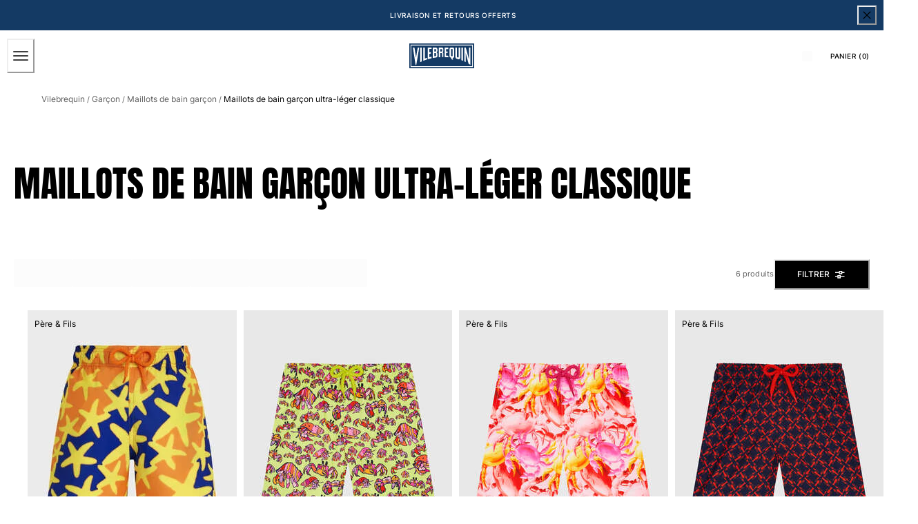

--- FILE ---
content_type: text/html; charset=utf-8
request_url: https://www.vilebrequin.com/eu/fr/category/boys-swimwear-classic-ultra-light
body_size: 131820
content:
<!doctype html><html lang="fr-FR"><head><meta name="charset" content="utf-8"/><meta name="viewport" content="width=device-width, initial-scale=1.0, minimum-scale=1.0, maximum-scale=5.0"/><meta name="format-detection" content="telephone=no"/><link data-react-helmet="true" rel="alternate" hrefLang="en" href="https://www.vilebrequin.com/eu/en/category/boys-swimwear-classic-ultra-light"/><link data-react-helmet="true" rel="alternate" hrefLang="fr" href="https://www.vilebrequin.com/eu/fr/category/boys-swimwear-classic-ultra-light"/><link data-react-helmet="true" rel="alternate" hrefLang="it" href="https://www.vilebrequin.com/eu/it/category/boys-swimwear-classic-ultra-light"/><link data-react-helmet="true" rel="alternate" hrefLang="de" href="https://www.vilebrequin.com/eu/de/category/boys-swimwear-classic-ultra-light"/><link data-react-helmet="true" rel="alternate" hrefLang="es" href="https://www.vilebrequin.com/eu/es/category/boys-swimwear-classic-ultra-light"/><link data-react-helmet="true" rel="alternate" hrefLang="en-us" href="https://www.vilebrequin.com/us/en/category/boys-swimwear-classic-ultra-light"/><link data-react-helmet="true" rel="alternate" hrefLang="es-us" href="https://www.vilebrequin.com/us/es/category/boys-swimwear-classic-ultra-light"/><link data-react-helmet="true" rel="alternate" hrefLang="x-default" href="https://www.vilebrequin.com/eu/en/category/boys-swimwear-classic-ultra-light"/><link data-react-helmet="true" rel="icon" type="image/png" href="/mobify/bundle/3475/static/img/favicon/favicon-16x16.png" sizes="16x16"/><link data-react-helmet="true" rel="icon" type="image/png" href="/mobify/bundle/3475/static/img/favicon/favicon-32x32.png" sizes="32x32"/><link data-react-helmet="true" rel="icon" type="image/png" href="/mobify/bundle/3475/static/img/favicon/favicon-96x96.png" sizes="96x96"/><link data-react-helmet="true" rel="apple-touch-icon" href="/mobify/bundle/3475/static/img/favicon/apple-touch-icon.png"/><link data-react-helmet="true" rel="apple-touch-icon" href="/mobify/bundle/3475/static/img/favicon/apple-touch-icon-180x180.png" sizes="180x180"/><link data-react-helmet="true" rel="apple-touch-icon" href="/mobify/bundle/3475/static/img/favicon/apple-touch-icon-152x152.png" sizes="152x152"/><link data-react-helmet="true" rel="apple-touch-icon" href="/mobify/bundle/3475/static/img/favicon/apple-touch-icon-167x167.png" sizes="167x167"/><link data-react-helmet="true" rel="manifest" href="/mobify/bundle/3475/static/manifest.json"/><link data-react-helmet="true" rel="stylesheet" type="text/css" href="/mobify/bundle/3475/static/global.css"/><link data-react-helmet="true" rel="stylesheet" type="text/css" href="/mobify/bundle/3475/static/third-party/slick-carousel/slick/slick.css"/><link data-react-helmet="true" rel="stylesheet" type="text/css" href="/mobify/bundle/3475/static/third-party/slick-carousel/slick/slick-theme.css"/><link data-react-helmet="true" rel="canonical" href="https://www.vilebrequin.com/eu/fr/category/boys-swimwear-classic-ultra-light"/><meta data-react-helmet="true" name="theme-color" content="#0176D3"/><meta data-react-helmet="true" name="apple-mobile-web-app-title" content="Retail React App"/><meta data-react-helmet="true" name="keywords"/><meta data-react-helmet="true" name="description" content="Le maillot de bain pour garçon ultra-léger est un short de bain enfant chic et aérien tissé à partir de matières techniques et composé d&#x27;imprimés flamboyants."/><script data-react-helmet="true" src="/mobify/bundle/3475/static/head-active_data.js" id="headActiveData" type="text/javascript" defer=""></script><script data-react-helmet="true">
                    if (window.trustedTypes) {
                        window.trustedTypes.createPolicy('default', {
                            createHTML: (string) => string,
                            createScript: (string) => string,
                            createScriptURL: (string) => string
                        });
                    }
                    </script><script data-react-helmet="true" type="application/ld+json">{"@context":"https://schema.org","@type":"BreadcrumbList","itemListElement":[{"@type":"ListItem","position":1,"name":"Vilebrequin","item":"https://www.vilebrequin.com"},{"@type":"ListItem","position":2,"name":"Garçon","item":"https://www.vilebrequin.com/eu/fr/category/boys"},{"@type":"ListItem","position":3,"name":"Maillots de bain","item":"https://www.vilebrequin.com/eu/fr/category/boys-swimwear"},{"@type":"ListItem","position":4,"name":"Classique ultra-léger"}]}</script><title data-react-helmet="true">Maillots de Bain Ultra-Léger Classique | Vilebrequin Enfant</title></head><body><div><svg xmlns="http://www.w3.org/2000/svg" xmlns:xlink="http://www.w3.org/1999/xlink" style="position: absolute; width: 0; height: 0" aria-hidden="true" id="__SVG_SPRITE_NODE__"><symbol viewBox="0 0 24 24" fill="none" xmlns="http://www.w3.org/2000/svg" id="check">
<path d="M16.5417 6.01214L7.70841 14.8022C7.63018 14.8807 7.52368 14.9248 7.41258 14.9248C7.30148 14.9248 7.19498 14.8807 7.11675 14.8022L2.62508 10.3325C2.5462 10.2547 2.50183 10.1487 2.50183 10.0381C2.50183 9.92758 2.5462 9.82161 2.62508 9.74376L3.20841 9.16328C3.28665 9.08479 3.39315 9.04064 3.50425 9.04064C3.61535 9.04064 3.72184 9.08479 3.80008 9.16328L7.40841 12.7539L15.3667 4.83461C15.5316 4.67557 15.7936 4.67557 15.9584 4.83461L16.5417 5.42337C16.6206 5.50123 16.665 5.6072 16.665 5.71776C16.665 5.82831 16.6206 5.93429 16.5417 6.01214Z" fill="currentColor" />
</symbol><symbol viewBox="0 0 24 24" fill="none" xmlns="http://www.w3.org/2000/svg" id="chevron-up">
<path d="M11.2801 8.22C11.4206 8.07931 11.6113 8.00018 11.8101 8H12.1901C12.3885 8.0023 12.5784 8.08112 12.7201 8.22L17.8501 13.36C17.9448 13.4539 17.998 13.5817 17.998 13.715C17.998 13.8483 17.9448 13.9761 17.8501 14.07L17.1401 14.78C17.0479 14.8741 16.9218 14.9271 16.7901 14.9271C16.6584 14.9271 16.5323 14.8741 16.4401 14.78L12.0001 10.33L7.5601 14.78C7.46621 14.8747 7.33842 14.9279 7.2051 14.9279C7.07178 14.9279 6.94398 14.8747 6.8501 14.78L6.1501 14.07C6.05544 13.9761 6.0022 13.8483 6.0022 13.715C6.0022 13.5817 6.05544 13.4539 6.1501 13.36L11.2801 8.22Z" fill="currentColor" />
</symbol><symbol viewBox="0 0 24 24" fill="none" xmlns="http://www.w3.org/2000/svg" id="chevron-down">
<path d="M12.7201 15.7802C12.5796 15.9209 12.3889 16 12.1901 16.0002H11.8101C11.6117 15.9979 11.4218 15.919 11.2801 15.7802L6.1501 10.6402C6.05544 10.5463 6.0022 10.4185 6.0022 10.2852C6.0022 10.1518 6.05544 10.024 6.1501 9.93016L6.8601 9.22016C6.95226 9.1261 7.07841 9.07309 7.2101 9.07309C7.34179 9.07309 7.46793 9.1261 7.5601 9.22016L12.0001 13.6702L16.4401 9.22016C16.534 9.12551 16.6618 9.07227 16.7951 9.07227C16.9284 9.07227 17.0562 9.12551 17.1501 9.22016L17.8501 9.93016C17.9448 10.024 17.998 10.1518 17.998 10.2852C17.998 10.4185 17.9448 10.5463 17.8501 10.6402L12.7201 15.7802Z" fill="currentColor" />
</symbol><symbol viewBox="0 0 24 24" fill="none" xmlns="http://www.w3.org/2000/svg" id="chevron-right">
<path d="M15.7799 11.2799C15.9206 11.4204 15.9997 11.611 15.9999 11.8099V12.1899C15.9976 12.3883 15.9188 12.5781 15.7799 12.7199L10.6399 17.8499C10.546 17.9445 10.4182 17.9978 10.2849 17.9978C10.1516 17.9978 10.0238 17.9445 9.92992 17.8499L9.21992 17.1399C9.12586 17.0477 9.07285 16.9215 9.07285 16.7899C9.07285 16.6582 9.12586 16.532 9.21992 16.4399L13.6699 11.9999L9.21992 7.55985C9.12526 7.46597 9.07202 7.33817 9.07202 7.20485C9.07202 7.07153 9.12526 6.94374 9.21992 6.84985L9.92992 6.14985C10.0238 6.0552 10.1516 6.00195 10.2849 6.00195C10.4182 6.00195 10.546 6.0552 10.6399 6.14985L15.7799 11.2799Z" fill="currentColor" />
</symbol><symbol viewBox="0 0 24 24" fill="none" xmlns="http://www.w3.org/2000/svg" id="chevron-left">
<path d="M8.22 12.7199C8.07931 12.5793 8.00018 12.3887 8 12.1899V11.8099C8.0023 11.6114 8.08112 11.4216 8.22 11.2799L13.36 6.14985C13.4539 6.0552 13.5817 6.00195 13.715 6.00195C13.8483 6.00195 13.9761 6.0552 14.07 6.14985L14.78 6.85985C14.8741 6.95202 14.9271 7.07816 14.9271 7.20985C14.9271 7.34154 14.8741 7.46769 14.78 7.55985L10.33 11.9999L14.78 16.4399C14.8747 16.5337 14.9279 16.6615 14.9279 16.7949C14.9279 16.9282 14.8747 17.056 14.78 17.1499L14.07 17.8499C13.9761 17.9445 13.8483 17.9978 13.715 17.9978C13.5817 17.9978 13.4539 17.9445 13.36 17.8499L8.22 12.7199Z" fill="currentColor" />
</symbol><symbol viewBox="0 0 25 30" fill="none" xmlns="http://www.w3.org/2000/svg" id="file">
    <path fill-rule="evenodd" clip-rule="evenodd" d="M3.5 0L21.5 0C23.1569 0 24.5 1.34315 24.5 3L24.5 19.14C24.4989 20.3331 24.0242 21.4769 23.18 22.32L16.82 28.68C15.9769 29.5242 14.8331 29.9989 13.64 30H3.5C1.84315 30 0.5 28.6569 0.5 27L0.5 3C0.5 1.34315 1.84315 0 3.5 0ZM21.5 3L3.5 3L3.5 27H12.5L12.5 19.5C12.5 18.6716 13.1716 18 14 18L21.5 18L21.5 3Z" fill="#5C5C5C" />
</symbol><symbol viewBox="0 0 20 20" fill="none" xmlns="http://www.w3.org/2000/svg" id="flag-us">
<path fill-rule="evenodd" clip-rule="evenodd" d="M0.833313 3.3335H19.7222V4.42367H0.833313V3.3335ZM0.833313 5.51383H19.7222V6.604H0.833313V5.51383ZM0.833313 7.69141H19.7222V8.78434H0.833313V7.69141ZM0.833313 9.87174H19.7222V10.9619H0.833313V9.87174ZM0.833313 12.0521H19.7222V13.1423H0.833313V12.0521ZM0.833313 14.2297H19.7222V15.3198H0.833313V14.2297ZM0.833313 16.41H19.7222V17.5002H0.833313V16.41Z" fill="#BD3D44" />
<path fill-rule="evenodd" clip-rule="evenodd" d="M0.833313 4.42383H19.7222V5.514H0.833313V4.42383ZM0.833313 6.60417H19.7222V7.69157H0.833313V6.60417ZM0.833313 8.78174H19.7222V9.87191H0.833313V8.78174ZM0.833313 10.9621H19.7222V12.0522H0.833313V10.9621ZM0.833313 13.1424H19.7222V14.2326H0.833313V13.1424ZM0.833313 15.32H19.7222V16.4102H0.833313V15.32Z" fill="white" />
<path fill-rule="evenodd" clip-rule="evenodd" d="M0.833313 3.3335H11.5994V10.9619H0.833313V3.3335Z" fill="#192F5D" />
<path fill-rule="evenodd" clip-rule="evenodd" d="M1.72974 3.66016L1.82935 3.96175H2.14478L1.89022 4.14714L1.98706 4.4515L1.72974 4.26335L1.47518 4.44873L1.57202 4.14714L1.3147 3.96175H1.63566L1.72974 3.66016ZM3.52547 3.66016L3.62231 3.96175H3.94051L3.68319 4.14714L3.78003 4.4515L3.52547 4.26335L3.26815 4.44873L3.36499 4.14714L3.11043 3.96175H3.42586L3.52547 3.66016ZM5.31844 3.66016L5.41805 3.96175H5.73071L5.47616 4.14714L5.573 4.4515L5.31567 4.26335L5.06112 4.44873L5.15796 4.14714L4.90064 3.96175H5.21883L5.31844 3.66016ZM7.11418 3.66016L7.21102 3.96175H7.52922L7.27189 4.14714L7.3715 4.4515L7.11418 4.26335L6.85685 4.44873L6.95646 4.14714L6.69914 3.96175H7.01457L7.11418 3.66016ZM8.90715 3.66016L9.00675 3.96175H9.32218L9.06763 4.14714L9.16447 4.4515L8.90715 4.26335L8.65259 4.44873L8.74943 4.14714L8.49487 3.96175H8.8103L8.90715 3.66016ZM10.7029 3.66016L10.7997 3.96175H11.1179L10.8606 4.14714L10.9602 4.4515L10.7029 4.26335L10.4456 4.44873L10.5452 4.14714L10.2878 3.96175H10.606L10.7029 3.66016ZM2.62899 4.42383L2.72583 4.72542H3.04403L2.7867 4.91081L2.88078 5.2124L2.63175 5.02702L2.37443 5.2124L2.46574 4.91081L2.21672 4.72542H2.53215L2.62899 4.42383ZM4.42196 4.42383L4.52157 4.72542H4.837L4.57967 4.91081L4.67928 5.2124L4.42196 5.02702L4.16463 5.2124L4.26424 4.91081L4.00692 4.72542H4.32511L4.42196 4.42383ZM6.21769 4.42383L6.31454 4.72542H6.63273L6.37541 4.91081L6.47225 5.2124L6.21769 5.02702L5.96037 5.2124L6.05721 4.91081L5.80265 4.72542H6.11808L6.21769 4.42383ZM8.01066 4.42383L8.11027 4.72542H8.4257L8.16838 4.91081L8.26799 5.2124L8.01066 5.02702L7.7561 5.2124L7.85295 4.91081L7.59562 4.72542H7.91659L8.01066 4.42383ZM9.8064 4.42383L9.90324 4.72542H10.2214L9.96411 4.91081L10.061 5.2124L9.8064 5.02702L9.54907 5.2124L9.64592 4.91081L9.39136 4.72542H9.70679L9.8064 4.42383ZM1.72974 5.18473L1.82935 5.49186H2.14478L1.89022 5.67724L1.98706 5.97884L1.72974 5.79069L1.47518 5.97884L1.57202 5.67448L1.3147 5.48909H1.63566L1.72974 5.18473ZM3.52547 5.18473L3.62231 5.48909H3.94051L3.68319 5.67448L3.78003 5.97607L3.52547 5.78792L3.26815 5.97607L3.36499 5.67171L3.11043 5.48633H3.42586L3.52547 5.18473ZM5.31844 5.18473L5.41805 5.48909H5.73071L5.47616 5.67448L5.573 5.97607L5.31567 5.78792L5.06112 5.97607L5.15796 5.67171L4.90064 5.48633H5.21883L5.31844 5.18473ZM7.11418 5.18473L7.21102 5.48909H7.52922L7.27189 5.67448L7.3715 5.97607L7.11418 5.78792L6.85685 5.97607L6.95646 5.67171L6.69914 5.48633H7.01457L7.11418 5.18473ZM8.90715 5.18473L9.00675 5.48909H9.32218L9.06763 5.67448L9.16447 5.97607L8.90715 5.78792L8.65259 5.97607L8.74943 5.67171L8.49487 5.48633H8.8103L8.90715 5.18473ZM10.7029 5.18473L10.7997 5.48909H11.1179L10.8606 5.67448L10.9602 5.97607L10.7029 5.78792L10.4456 5.97607L10.5452 5.67171L10.2878 5.48633H10.606L10.7029 5.18473ZM2.62899 5.9484L2.72583 6.25H3.04403L2.7867 6.43538L2.88354 6.73974L2.62899 6.55159L2.37166 6.73698L2.46851 6.43538L2.21395 6.25H2.52938L2.62899 5.9484ZM4.42196 5.9484L4.52157 6.25H4.837L4.57967 6.43538L4.67928 6.73974L4.42196 6.55159L4.16463 6.73698L4.26424 6.43538L4.00692 6.25H4.32511L4.42196 5.9484ZM6.21769 5.9484L6.31454 6.25H6.63273L6.37541 6.43538L6.47225 6.73974L6.21769 6.55159L5.96037 6.73698L6.05721 6.43538L5.80265 6.25H6.11808L6.21769 5.9484ZM8.01066 5.9484L8.11027 6.25H8.4257L8.17114 6.43538L8.26799 6.73974L8.01066 6.55159L7.7561 6.73698L7.85295 6.43538L7.59562 6.25H7.91659L8.01066 5.9484ZM9.8064 5.9484L9.90324 6.25H10.2214L9.96411 6.43538L10.061 6.73974L9.8064 6.55159L9.54907 6.73698L9.64592 6.43538L9.39136 6.25H9.70679L9.8064 5.9484ZM1.72974 6.71207L1.82935 7.01367H2.14478L1.89022 7.19905L1.98706 7.50342L1.72974 7.31526L1.47518 7.50065L1.57202 7.19905L1.3147 7.01367H1.63566L1.72974 6.71207ZM3.52547 6.71207L3.62231 7.01367H3.94051L3.68319 7.19905L3.78003 7.50065L3.52547 7.31526L3.26815 7.50065L3.36499 7.19905L3.11043 7.01367H3.42586L3.52547 6.71207ZM5.31844 6.71207L5.41805 7.01367H5.73071L5.47616 7.19905L5.573 7.50342L5.31567 7.31526L5.06112 7.50065L5.15796 7.19905L4.90064 7.01367H5.21883L5.31844 6.71207ZM7.11418 6.71207L7.21102 7.01367H7.52922L7.27189 7.19905L7.3715 7.50342L7.11418 7.31526L6.85685 7.50065L6.95646 7.19905L6.69914 7.01367H7.01457L7.11418 6.71207ZM8.90715 6.71207L9.00675 7.01367H9.32218L9.06763 7.19905L9.16447 7.50342L8.90715 7.31526L8.65259 7.50065L8.74943 7.19905L8.49487 7.01367H8.8103L8.90715 6.71207ZM10.7029 6.71207L10.7997 7.01367H11.1179L10.8606 7.19905L10.9602 7.50342L10.7029 7.31526L10.4456 7.50065L10.5452 7.19905L10.2878 7.01367H10.606L10.7029 6.71207ZM2.62899 7.47575L2.72583 7.77734H3.04403L2.7867 7.96273L2.88354 8.26432L2.62899 8.07617L2.37166 8.26432L2.46851 7.95996L2.21395 7.77457H2.52938L2.62899 7.47575ZM4.42196 7.47575L4.52157 7.77734H4.837L4.57967 7.96273L4.67928 8.26432L4.42196 8.07617L4.16463 8.26432L4.26424 7.95996L4.00692 7.77457H4.32511L4.42196 7.47575ZM6.21769 7.47575L6.31454 7.77734H6.63273L6.37541 7.96273L6.47225 8.26432L6.21769 8.07617L5.96037 8.26432L6.05721 7.95996L5.80265 7.77457H6.11808L6.21769 7.47575ZM8.01066 7.47575L8.11027 7.77734H8.4257L8.17114 7.96273L8.26799 8.26432L8.01066 8.07617L7.7561 8.26432L7.85295 7.95996L7.59562 7.77457H7.91659L8.01066 7.47575ZM9.8064 7.47575L9.90324 7.77734H10.2214L9.96411 7.96273L10.061 8.26432L9.8064 8.07617L9.54907 8.26432L9.64592 7.95996L9.39136 7.77457H9.70679L9.8064 7.47575ZM1.72974 8.23665L1.82935 8.54101H2.14478L1.89022 8.7264L1.98706 9.02522L1.72974 8.83984L1.47518 9.02522L1.57202 8.72363L1.3147 8.53825H1.63566L1.72974 8.23665ZM3.52547 8.23665L3.62231 8.54101H3.94051L3.68319 8.7264L3.7828 9.02522L3.52547 8.83984L3.26815 9.02522L3.36776 8.72363L3.11043 8.53825H3.42586L3.52547 8.23665ZM5.31844 8.23665L5.41805 8.54101H5.73071L5.47616 8.7264L5.573 9.02522L5.31567 8.83984L5.06112 9.02522L5.15796 8.72363L4.90064 8.53825H5.21883L5.31844 8.23665ZM7.11418 8.23665L7.21102 8.54101H7.52922L7.27189 8.7264L7.3715 9.02522L7.11418 8.83984L6.85685 9.02522L6.95646 8.72363L6.69914 8.53825H7.01457L7.11418 8.23665ZM8.90715 8.23665L9.00675 8.54101H9.32218L9.06763 8.7264L9.16447 9.02522L8.90715 8.83984L8.65259 9.02522L8.74943 8.72363L8.49487 8.53825H8.8103L8.90715 8.23665ZM10.7029 8.23665L10.7997 8.54101H11.1179L10.8606 8.7264L10.9602 9.02522L10.7029 8.83984L10.4456 9.02522L10.5452 8.72363L10.2878 8.53825H10.606L10.7029 8.23665ZM2.62899 9.00032L2.72583 9.30192H3.04403L2.7867 9.4873L2.88354 9.79166L2.62899 9.60351L2.37166 9.7889L2.46851 9.4873L2.21395 9.30192H2.52938L2.62899 9.00032ZM4.42196 9.00032L4.52157 9.30192H4.837L4.57967 9.4873L4.67928 9.79166L4.42196 9.60351L4.16463 9.7889L4.26424 9.4873L4.00692 9.30192H4.32511L4.42196 9.00032ZM6.21769 9.00032L6.31454 9.30192H6.63273L6.37541 9.4873L6.47225 9.79166L6.21769 9.60351L5.96037 9.7889L6.05721 9.4873L5.80265 9.30192H6.11808L6.21769 9.00032ZM8.01066 9.00032L8.11027 9.30192H8.4257L8.17114 9.4873L8.26799 9.79166L8.01066 9.60351L7.7561 9.7889L7.85295 9.4873L7.59562 9.30192H7.91659L8.01066 9.00032ZM9.8064 9.00032L9.90324 9.30192H10.2214L9.96411 9.4873L10.061 9.79166L9.8064 9.60351L9.54907 9.7889L9.64592 9.4873L9.39136 9.30192H9.70679L9.8064 9.00032ZM1.72974 9.76399L1.82935 10.0656H2.14478L1.89022 10.251L1.98706 10.5526L1.72974 10.3672L1.47518 10.5526L1.57202 10.2482L1.3147 10.0628H1.63566L1.72974 9.76399ZM3.52547 9.76399L3.62231 10.0656H3.94051L3.68319 10.251L3.7828 10.5526L3.52547 10.3672L3.26815 10.5526L3.36776 10.2482L3.11043 10.0628H3.42586L3.52547 9.76399ZM5.31844 9.76399L5.41805 10.0656H5.73071L5.48169 10.251L5.57853 10.5526L5.32121 10.3672L5.06665 10.5526L5.16349 10.2482L4.90617 10.0628H5.22437L5.31844 9.76399ZM7.11418 9.76399L7.21102 10.0656H7.52922L7.27189 10.251L7.3715 10.5526L7.11418 10.3672L6.85685 10.5526L6.95646 10.2482L6.69914 10.0628H7.01457L7.11418 9.76399ZM8.90715 9.76399L9.00675 10.0656H9.32218L9.06763 10.251L9.16447 10.5526L8.90715 10.3672L8.65259 10.5526L8.74943 10.2482L8.49487 10.0628H8.8103L8.90715 9.76399ZM10.7029 9.76399L10.7997 10.0656H11.1179L10.8606 10.251L10.9602 10.5526L10.7029 10.3672L10.4456 10.5526L10.5452 10.2482L10.2878 10.0628H10.606L10.7029 9.76399Z" fill="white" />
<path fill-rule="evenodd" clip-rule="evenodd" d="M20 0H0V20H20V0ZM10.4167 17.5C14.3287 17.5 17.5 14.3287 17.5 10.4167C17.5 6.50465 14.3287 3.33333 10.4167 3.33333C6.50465 3.33333 3.33333 6.50465 3.33333 10.4167C3.33333 14.3287 6.50465 17.5 10.4167 17.5Z" fill="white" />
</symbol><symbol fill="none" xmlns="http://www.w3.org/2000/svg" viewBox="0 0 24 24" id="flag-fr">
    <g clip-path="url(#flag-fr_clip0)">
        <g clip-path="url(#flag-fr_clip1)">
            <path d="M25.25 4H-.25v17h25.5V4z" fill="#ED2939" />
            <path d="M16.75 4h-17v17h17V4z" fill="#fff" />
            <path d="M8.25 4h-8.5v17h8.5V4z" fill="#002395" />
        </g>
        <path fill-rule="evenodd" clip-rule="evenodd" d="M24 0H0v24h24V0zM12.5 21a8.5 8.5 0 100-17 8.5 8.5 0 000 17z" fill="#fff" />
    </g>
    <defs>
        <clipPath id="flag-fr_clip0">
            <path fill="#fff" d="M0 0h24v24H0z" />
        </clipPath>
        <clipPath id="flag-fr_clip1">
            <path fill="#fff" transform="translate(-.25 4)" d="M0 0h25.5v17H0z" />
        </clipPath>
    </defs>
</symbol><symbol viewBox="0 0 24 24" fill="none" xmlns="http://www.w3.org/2000/svg" id="plus">
<path d="M19 11.5V12.5C19 12.7761 18.7761 13 18.5 13H13V18.5C13 18.7761 12.7761 19 12.5 19H11.5C11.2239 19 11 18.7761 11 18.5V13H5.5C5.22386 13 5 12.7761 5 12.5V11.5C5 11.2239 5.22386 11 5.5 11H11V5.5C11 5.22386 11.2239 5 11.5 5H12.5C12.7761 5 13 5.22386 13 5.5V11H18.5C18.7761 11 19 11.2239 19 11.5Z" fill="currentColor" />
</symbol><symbol viewBox="0 0 46 32" fill="none" xmlns="http://www.w3.org/2000/svg" id="brand-logo">
    <path d="M19.0152 3.47716C20.4934 1.94856 22.5428 0.991075 24.8105 0.991075C27.8341 0.991075 30.4546 2.67087 31.8656 5.17375C33.0919 4.63622 34.4357 4.33386 35.8467 4.33386C41.2892 4.33386 45.7071 8.7853 45.7071 14.2782C45.7071 19.7711 41.2892 24.2226 35.8467 24.2226C35.1748 24.2226 34.5365 24.1554 33.8982 24.021C32.6719 26.2215 30.3034 27.7165 27.6157 27.7165C26.4903 27.7165 25.4152 27.4478 24.4577 26.9942C23.1979 29.9339 20.2919 32 16.8987 32C13.3543 32 10.3475 29.7659 9.18845 26.6247C8.68451 26.7255 8.16378 26.7927 7.62625 26.7927C3.40997 26.7927 0 23.3323 0 19.0824C0 16.2268 1.52861 13.7407 3.81312 12.3968C3.34278 11.3218 3.09081 10.1291 3.09081 8.86929C3.09081 3.9643 7.07191 0 11.9769 0C14.8325 0 17.3858 1.36063 19.0152 3.47716Z" fill="#0D9DDA" />
</symbol></svg></div><div class="react-target"><style data-emotion="css-global ocxh5h">:host,:root,[data-theme]{--chakra-ring-inset:var(--chakra-empty,/*!*/ /*!*/);--chakra-ring-offset-width:0px;--chakra-ring-offset-color:#fff;--chakra-ring-color:rgba(66, 153, 225, 0.6);--chakra-ring-offset-shadow:0 0 #0000;--chakra-ring-shadow:0 0 #0000;--chakra-space-x-reverse:0;--chakra-space-y-reverse:0;--chakra-colors-transparent:transparent;--chakra-colors-current:currentColor;--chakra-colors-black:#000000;--chakra-colors-white:#ffffff;--chakra-colors-whiteAlpha:rgba(255,255,255,0.5);--chakra-colors-blackAlpha-50:rgba(0, 0, 0, 0.04);--chakra-colors-blackAlpha-100:rgba(0, 0, 0, 0.06);--chakra-colors-blackAlpha-200:rgba(0, 0, 0, 0.08);--chakra-colors-blackAlpha-300:rgba(0, 0, 0, 0.16);--chakra-colors-blackAlpha-400:rgba(0, 0, 0, 0.24);--chakra-colors-blackAlpha-500:rgba(0, 0, 0, 0.36);--chakra-colors-blackAlpha-600:rgba(0, 0, 0, 0.48);--chakra-colors-blackAlpha-700:rgba(0, 0, 0, 0.64);--chakra-colors-blackAlpha-800:rgba(0, 0, 0, 0.80);--chakra-colors-blackAlpha-900:rgba(0, 0, 0, 0.92);--chakra-colors-gray:#A6A6A6;--chakra-colors-red:#D42121;--chakra-colors-orange:#FE7502;--chakra-colors-yellow:#FFD14E;--chakra-colors-green:#32592D;--chakra-colors-teal-50:#E6FFFA;--chakra-colors-teal-100:#B2F5EA;--chakra-colors-teal-200:#81E6D9;--chakra-colors-teal-300:#4FD1C5;--chakra-colors-teal-400:#38B2AC;--chakra-colors-teal-500:#319795;--chakra-colors-teal-600:#2C7A7B;--chakra-colors-teal-700:#285E61;--chakra-colors-teal-800:#234E52;--chakra-colors-teal-900:#1D4044;--chakra-colors-blue:#143A64;--chakra-colors-cyan-50:#EDFDFD;--chakra-colors-cyan-100:#C4F1F9;--chakra-colors-cyan-200:#9DECF9;--chakra-colors-cyan-300:#76E4F7;--chakra-colors-cyan-400:#0BC5EA;--chakra-colors-cyan-500:#00B5D8;--chakra-colors-cyan-600:#00A3C4;--chakra-colors-cyan-700:#0987A0;--chakra-colors-cyan-800:#086F83;--chakra-colors-cyan-900:#065666;--chakra-colors-purple-50:#FAF5FF;--chakra-colors-purple-100:#E9D8FD;--chakra-colors-purple-200:#D6BCFA;--chakra-colors-purple-300:#B794F4;--chakra-colors-purple-400:#9F7AEA;--chakra-colors-purple-500:#805AD5;--chakra-colors-purple-600:#6B46C1;--chakra-colors-purple-700:#553C9A;--chakra-colors-purple-800:#44337A;--chakra-colors-purple-900:#322659;--chakra-colors-pink:#E3C9CF;--chakra-colors-fullBlack:#000000;--chakra-colors-charcoalGray:#4F4F4F;--chakra-colors-darkGray:#5E5E5E;--chakra-colors-dimGray:#757575;--chakra-colors-shadyGray:#828282;--chakra-colors-borderGray:#D9D9D9;--chakra-colors-whiteSmoke:#F5F5F7;--chakra-colors-navyBlue:#112A46;--chakra-colors-lightBlue:#A7CAD9;--chakra-colors-ohra:#BE8E52;--chakra-colors-beige:#E3D3C1;--chakra-colors-lightBeige:#FFFAF6;--chakra-colors-burgundy:#81281C;--chakra-colors-lightPink:#FDDDDD;--chakra-colors-lightGreen:#D2DFC8;--chakra-colors-mediumGray:#808080;--chakra-borders-none:0;--chakra-borders-1px:1px solid;--chakra-borders-2px:2px solid;--chakra-borders-4px:4px solid;--chakra-borders-8px:8px solid;--chakra-fonts-heading:Anton,Anton-fallback,sans-serif;--chakra-fonts-body:Inter,Inter-fallback,sans-serif;--chakra-fonts-mono:SFMono-Regular,Menlo,Monaco,Consolas,"Liberation Mono","Courier New",monospace;--chakra-fontSizes-3xs:0.45rem;--chakra-fontSizes-2xs:0.625rem;--chakra-fontSizes-xs:0.625rem;--chakra-fontSizes-sm:0.688rem;--chakra-fontSizes-md:0.75rem;--chakra-fontSizes-lg:0.813rem;--chakra-fontSizes-xl:0.875rem;--chakra-fontSizes-2xl:1rem;--chakra-fontSizes-3xl:1.375rem;--chakra-fontSizes-4xl:2rem;--chakra-fontSizes-5xl:3.25rem;--chakra-fontSizes-6xl:6.625rem;--chakra-fontSizes-7xl:4.5rem;--chakra-fontSizes-8xl:6rem;--chakra-fontSizes-9xl:8rem;--chakra-fontSizes-xlplus:0.938rem;--chakra-fontSizes-mdrange:clamp(1rem, -1.5rem + 8vw, 3rem);--chakra-fontWeights-hairline:100;--chakra-fontWeights-thin:200;--chakra-fontWeights-light:300;--chakra-fontWeights-normal:400;--chakra-fontWeights-medium:500;--chakra-fontWeights-semibold:600;--chakra-fontWeights-bold:700;--chakra-fontWeights-extrabold:800;--chakra-fontWeights-black:900;--chakra-gradients-imageBackground:linear(270deg, #E6E5EA, #EEEEEE);--chakra-letterSpacings-tighter:-0.05em;--chakra-letterSpacings-tight:-0.025em;--chakra-letterSpacings-normal:0;--chakra-letterSpacings-wide:0.025em;--chakra-letterSpacings-wider:0.05em;--chakra-letterSpacings-widest:0.1em;--chakra-lineHeights-3:.75rem;--chakra-lineHeights-4:1rem;--chakra-lineHeights-5:1.25rem;--chakra-lineHeights-6:1.5rem;--chakra-lineHeights-7:1.75rem;--chakra-lineHeights-8:2rem;--chakra-lineHeights-9:2.25rem;--chakra-lineHeights-10:2.5rem;--chakra-lineHeights-normal:normal;--chakra-lineHeights-none:1;--chakra-lineHeights-shorter:1.2;--chakra-lineHeights-short:1.4;--chakra-lineHeights-base:1.5;--chakra-lineHeights-tall:1.625;--chakra-lineHeights-taller:2;--chakra-lineHeights-under:0.96;--chakra-lineHeights-shorten:1.1;--chakra-radii-none:0;--chakra-radii-sm:0.125rem;--chakra-radii-base:0.25rem;--chakra-radii-md:0.375rem;--chakra-radii-lg:0.5rem;--chakra-radii-xl:0.75rem;--chakra-radii-2xl:1rem;--chakra-radii-3xl:1.5rem;--chakra-radii-full:9999px;--chakra-space-0:0px;--chakra-space-1:1px;--chakra-space-2:2px;--chakra-space-3:3px;--chakra-space-4:4px;--chakra-space-5:5px;--chakra-space-6:6px;--chakra-space-7:7px;--chakra-space-8:8px;--chakra-space-9:9px;--chakra-space-10:10px;--chakra-space-12:12px;--chakra-space-14:14px;--chakra-space-15:15px;--chakra-space-16:16px;--chakra-space-20:20px;--chakra-space-24:24px;--chakra-space-25:25px;--chakra-space-28:7rem;--chakra-space-30:30px;--chakra-space-32:32px;--chakra-space-35:35px;--chakra-space-36:9rem;--chakra-space-40:40px;--chakra-space-44:11rem;--chakra-space-45:45px;--chakra-space-48:48px;--chakra-space-50:50px;--chakra-space-52:13rem;--chakra-space-56:56px;--chakra-space-60:60px;--chakra-space-64:16rem;--chakra-space-70:70px;--chakra-space-72:18rem;--chakra-space-80:80px;--chakra-space-90:90px;--chakra-space-96:24rem;--chakra-space-100:100px;--chakra-space-px:1px;--chakra-space-0-5:0.125rem;--chakra-space-1-5:0.375rem;--chakra-space-2-5:0.625rem;--chakra-space-3-5:0.875rem;--chakra-shadows-xs:0 0 0 1px rgba(0, 0, 0, 0.05);--chakra-shadows-sm:0 1px 2px 0 rgba(0, 0, 0, 0.05);--chakra-shadows-base:0 1px 3px 0 rgba(0, 0, 0, 0.1),0 1px 2px 0 rgba(0, 0, 0, 0.06);--chakra-shadows-md:0 4px 6px -1px rgba(0, 0, 0, 0.1),0 2px 4px -1px rgba(0, 0, 0, 0.06);--chakra-shadows-lg:0 10px 15px -3px rgba(0, 0, 0, 0.1),0 4px 6px -2px rgba(0, 0, 0, 0.05);--chakra-shadows-xl:0 20px 25px -5px rgba(0, 0, 0, 0.1),0 10px 10px -5px rgba(0, 0, 0, 0.04);--chakra-shadows-2xl:0 25px 50px -12px rgba(0, 0, 0, 0.25);--chakra-shadows-outline:0 0 0 3px rgba(66, 153, 225, 0.6);--chakra-shadows-inner:inset 0 2px 4px 0 rgba(0,0,0,0.06);--chakra-shadows-none:none;--chakra-shadows-dark-lg:rgba(0, 0, 0, 0.1) 0px 0px 0px 1px,rgba(0, 0, 0, 0.2) 0px 5px 10px,rgba(0, 0, 0, 0.4) 0px 15px 40px;--chakra-sizes-1:0.25rem;--chakra-sizes-2:0.5rem;--chakra-sizes-3:0.75rem;--chakra-sizes-4:1rem;--chakra-sizes-5:1.25rem;--chakra-sizes-6:1.5rem;--chakra-sizes-7:1.75rem;--chakra-sizes-8:2rem;--chakra-sizes-9:2.25rem;--chakra-sizes-10:2.5rem;--chakra-sizes-11:2.75rem;--chakra-sizes-12:3rem;--chakra-sizes-14:3.5rem;--chakra-sizes-16:4rem;--chakra-sizes-20:5rem;--chakra-sizes-24:6rem;--chakra-sizes-28:7rem;--chakra-sizes-32:8rem;--chakra-sizes-36:9rem;--chakra-sizes-40:10rem;--chakra-sizes-44:11rem;--chakra-sizes-48:12rem;--chakra-sizes-52:13rem;--chakra-sizes-56:14rem;--chakra-sizes-60:15rem;--chakra-sizes-64:16rem;--chakra-sizes-72:18rem;--chakra-sizes-80:20rem;--chakra-sizes-96:24rem;--chakra-sizes-px:1px;--chakra-sizes-0-5:0.125rem;--chakra-sizes-1-5:0.375rem;--chakra-sizes-2-5:0.625rem;--chakra-sizes-3-5:0.875rem;--chakra-sizes-max:max-content;--chakra-sizes-min:min-content;--chakra-sizes-full:100%;--chakra-sizes-3xs:14rem;--chakra-sizes-2xs:16rem;--chakra-sizes-xs:20rem;--chakra-sizes-sm:24rem;--chakra-sizes-md:28rem;--chakra-sizes-lg:32rem;--chakra-sizes-xl:36rem;--chakra-sizes-2xl:42rem;--chakra-sizes-3xl:48rem;--chakra-sizes-4xl:56rem;--chakra-sizes-5xl:64rem;--chakra-sizes-6xl:72rem;--chakra-sizes-7xl:80rem;--chakra-sizes-8xl:90rem;--chakra-sizes-prose:60ch;--chakra-sizes-container-sm:320px;--chakra-sizes-container-md:768px;--chakra-sizes-container-lg:1200px;--chakra-sizes-container-xl:1440px;--chakra-sizes-container-xxl:1920px;--chakra-sizes-container-xxxl:2520px;--chakra-zIndices-hide:-1;--chakra-zIndices-auto:auto;--chakra-zIndices-base:0;--chakra-zIndices-docked:10;--chakra-zIndices-dropdown:1000;--chakra-zIndices-sticky:1100;--chakra-zIndices-banner:1200;--chakra-zIndices-overlay:1300;--chakra-zIndices-modal:1400;--chakra-zIndices-popover:1500;--chakra-zIndices-skipLink:1600;--chakra-zIndices-toast:1700;--chakra-zIndices-tooltip:1800;--chakra-transition-property-common:background-color,border-color,color,fill,stroke,opacity,box-shadow,transform;--chakra-transition-property-colors:background-color,border-color,color,fill,stroke;--chakra-transition-property-dimensions:width,height;--chakra-transition-property-position:left,right,top,bottom;--chakra-transition-property-background:background-color,background-image,background-position;--chakra-transition-easing-ease-in:cubic-bezier(0.4, 0, 1, 1);--chakra-transition-easing-ease-out:cubic-bezier(0, 0, 0.2, 1);--chakra-transition-easing-ease-in-out:cubic-bezier(0.4, 0, 0.2, 1);--chakra-transition-duration-ultra-fast:50ms;--chakra-transition-duration-faster:100ms;--chakra-transition-duration-fast:150ms;--chakra-transition-duration-normal:200ms;--chakra-transition-duration-slow:300ms;--chakra-transition-duration-slower:400ms;--chakra-transition-duration-ultra-slow:500ms;--chakra-blur-none:0;--chakra-blur-sm:4px;--chakra-blur-base:8px;--chakra-blur-md:12px;--chakra-blur-lg:16px;--chakra-blur-xl:24px;--chakra-blur-2xl:40px;--chakra-blur-3xl:64px;--chakra-breakpoints-base:0em;--chakra-breakpoints-sm:320px;--chakra-breakpoints-md:768px;--chakra-breakpoints-lg:1200px;--chakra-breakpoints-xl:1440px;--chakra-breakpoints-2xl:1920px;}.chakra-ui-light :host:not([data-theme]),.chakra-ui-light :root:not([data-theme]),.chakra-ui-light [data-theme]:not([data-theme]),[data-theme=light] :host:not([data-theme]),[data-theme=light] :root:not([data-theme]),[data-theme=light] [data-theme]:not([data-theme]),:host[data-theme=light],:root[data-theme=light],[data-theme][data-theme=light]{--chakra-colors-chakra-body-text:gray.800;--chakra-colors-chakra-body-bg:var(--chakra-colors-white);--chakra-colors-chakra-border-color:gray.200;--chakra-colors-chakra-inverse-text:var(--chakra-colors-white);--chakra-colors-chakra-subtle-bg:gray.100;--chakra-colors-chakra-subtle-text:gray.600;--chakra-colors-chakra-placeholder-color:gray.500;}.chakra-ui-dark :host:not([data-theme]),.chakra-ui-dark :root:not([data-theme]),.chakra-ui-dark [data-theme]:not([data-theme]),[data-theme=dark] :host:not([data-theme]),[data-theme=dark] :root:not([data-theme]),[data-theme=dark] [data-theme]:not([data-theme]),:host[data-theme=dark],:root[data-theme=dark],[data-theme][data-theme=dark]{--chakra-colors-chakra-body-text:whiteAlpha.900;--chakra-colors-chakra-body-bg:gray.800;--chakra-colors-chakra-border-color:whiteAlpha.300;--chakra-colors-chakra-inverse-text:gray.800;--chakra-colors-chakra-subtle-bg:gray.700;--chakra-colors-chakra-subtle-text:gray.400;--chakra-colors-chakra-placeholder-color:whiteAlpha.400;}</style><style data-emotion="css-global fubdgu">html{line-height:1.5;-webkit-text-size-adjust:100%;font-family:system-ui,sans-serif;-webkit-font-smoothing:antialiased;text-rendering:optimizeLegibility;-moz-osx-font-smoothing:grayscale;touch-action:manipulation;}body{position:relative;min-height:100%;margin:0;font-feature-settings:"kern";}:where(*, *::before, *::after){border-width:0;border-style:solid;box-sizing:border-box;word-wrap:break-word;}main{display:block;}hr{border-top-width:1px;box-sizing:content-box;height:0;overflow:visible;}:where(pre, code, kbd,samp){font-family:SFMono-Regular,Menlo,Monaco,Consolas,monospace;font-size:1em;}a{background-color:transparent;color:inherit;-webkit-text-decoration:inherit;text-decoration:inherit;}abbr[title]{border-bottom:none;-webkit-text-decoration:underline;text-decoration:underline;-webkit-text-decoration:underline dotted;-webkit-text-decoration:underline dotted;text-decoration:underline dotted;}:where(b, strong){font-weight:bold;}small{font-size:80%;}:where(sub,sup){font-size:75%;line-height:0;position:relative;vertical-align:baseline;}sub{bottom:-0.25em;}sup{top:-0.5em;}img{border-style:none;}:where(button, input, optgroup, select, textarea){font-family:inherit;font-size:100%;line-height:1.15;margin:0;}:where(button, input){overflow:visible;}:where(button, select){text-transform:none;}:where(
          button::-moz-focus-inner,
          [type="button"]::-moz-focus-inner,
          [type="reset"]::-moz-focus-inner,
          [type="submit"]::-moz-focus-inner
        ){border-style:none;padding:0;}fieldset{padding:0.35em 0.75em 0.625em;}legend{box-sizing:border-box;color:inherit;display:table;max-width:100%;padding:0;white-space:normal;}progress{vertical-align:baseline;}textarea{overflow:auto;}:where([type="checkbox"], [type="radio"]){box-sizing:border-box;padding:0;}input[type="number"]::-webkit-inner-spin-button,input[type="number"]::-webkit-outer-spin-button{-webkit-appearance:none!important;}input[type="number"]{-moz-appearance:textfield;}input[type="search"]{-webkit-appearance:textfield;outline-offset:-2px;}input[type="search"]::-webkit-search-decoration{-webkit-appearance:none!important;}::-webkit-file-upload-button{-webkit-appearance:button;font:inherit;}details{display:block;}summary{display:-webkit-box;display:-webkit-list-item;display:-ms-list-itembox;display:list-item;}template{display:none;}[hidden]{display:none!important;}:where(
          blockquote,
          dl,
          dd,
          h1,
          h2,
          h3,
          h4,
          h5,
          h6,
          hr,
          figure,
          p,
          pre
        ){margin:0;}button{background:transparent;padding:0;}fieldset{margin:0;padding:0;}:where(ol, ul){margin:0;padding:0;}textarea{resize:vertical;}:where(button, [role="button"]){cursor:pointer;}button::-moz-focus-inner{border:0!important;}table{border-collapse:collapse;}:where(h1, h2, h3, h4, h5, h6){font-size:inherit;font-weight:inherit;}:where(button, input, optgroup, select, textarea){padding:0;line-height:inherit;color:inherit;}:where(img, svg, video, canvas, audio, iframe, embed, object){display:block;}:where(img, video){max-width:100%;height:auto;}[data-js-focus-visible] :focus:not([data-focus-visible-added]):not(
          [data-focus-visible-disabled]
        ){outline:none;box-shadow:none;}select::-ms-expand{display:none;}:root,:host{--chakra-vh:100vh;}@supports (height: -webkit-fill-available){:root,:host{--chakra-vh:-webkit-fill-available;}}@supports (height: -moz-fill-available){:root,:host{--chakra-vh:-moz-fill-available;}}@supports (height: 100dvh){:root,:host{--chakra-vh:100dvh;}}</style><style data-emotion="css-global rwl14m">body{font-family:var(--chakra-fonts-body);color:var(--chakra-colors-fullBlack);background:var(--chakra-colors-chakra-body-bg);transition-property:background-color;transition-duration:var(--chakra-transition-duration-normal);line-height:var(--chakra-lineHeights-base);min-height:100vh;}*::-webkit-input-placeholder{color:var(--chakra-colors-chakra-placeholder-color);}*::-moz-placeholder{color:var(--chakra-colors-chakra-placeholder-color);}*:-ms-input-placeholder{color:var(--chakra-colors-chakra-placeholder-color);}*::placeholder{color:var(--chakra-colors-chakra-placeholder-color);}*,*::before,::after{border-color:var(--chakra-colors-chakra-border-color);}html,body{background-color:var(--chakra-colors-white);color:var(--chakra-colors-fullBlack);font-family:var(--chakra-fonts-body);}.react-target{display:-webkit-box;display:-webkit-flex;display:-ms-flexbox;display:flex;min-height:100vh;max-width:2520px;-webkit-margin-start:auto;margin-inline-start:auto;-webkit-margin-end:auto;margin-inline-end:auto;}.sr-only{position:absolute;left:-10000px;top:auto;width:1px;height:1px;overflow:hidden;}.chakra-toast:first-child>.chakra-toast__inner{margin-top:72px;}@media screen and (min-width: 768px){.chakra-toast:first-child>.chakra-toast__inner{margin-top:60px;}}a{-webkit-text-decoration:underline;text-decoration:underline;}.googleplaces-list{list-style-type:none;}.googleplaces-option{display:inline-block;color:var(--chakra-colors-darkGray);font-size:var(--chakra-fontSizes-xlplus);font-weight:500;line-height:var(--chakra-lineHeights-short);letter-spacing:0.01em;text-align:left;}@media screen and (min-width: 320px){.googleplaces-option{font-size:var(--chakra-fontSizes-xlplus);font-weight:500;}}@media screen and (min-width: 768px){.googleplaces-option{font-size:var(--chakra-fontSizes-md);font-weight:400;}}</style><style data-emotion="css-global cqk8og">.text-fullBlack{color:#000000;}.text-charcoalGray{color:#4F4F4F;}.text-darkGray{color:#5E5E5E;}.text-dimGray{color:#757575;}.text-shadyGray{color:#828282;}.text-gray{color:#A6A6A6;}.text-borderGray{color:#D9D9D9;}.text-whiteSmoke{color:#F5F5F7;}.text-white{color:#ffffff;}.text-blue{color:#143A64;}.text-navyBlue{color:#112A46;}.text-lightBlue{color:#A7CAD9;}.text-ohra{color:#BE8E52;}.text-beige{color:#E3D3C1;}.text-lightBeige{color:#FFFAF6;}.text-burgundy{color:#81281C;}.text-yellow{color:#FFD14E;}.text-pink{color:#E3C9CF;}.text-lightPink{color:#FDDDDD;}.text-orange{color:#FE7502;}.text-red{color:#D42121;}.text-green{color:#32592D;}.text-lightGreen{color:#D2DFC8;}.text-whiteAlpha{color:rgba(255,255,255,0.5);}.text-mediumGray{color:#808080;}</style><style data-emotion="css-global bt3c8j">@font-face{font-family:'Anton';font-style:normal;font-weight:400;font-display:swap;src:url(/mobify/bundle/3475/static/fonts/anton-v25-latin_latin-ext-regular.woff2) format('woff2');}@font-face{font-family:'Anton-fallback';src:local(Impact);size-adjust:93%;ascent-override:117%;descent-override:41%;line-gap-override:normal;}@font-face{font-family:'Inter';font-style:normal;font-weight:400;font-display:swap;src:url(/mobify/bundle/3475/static/fonts/inter-v13-latin_latin-ext-regular.woff2) format('woff2');}@font-face{font-family:'Inter';font-style:normal;font-weight:500;font-display:swap;src:url(/mobify/bundle/3475/static/fonts/inter-v13-latin_latin-ext-500.woff2) format('woff2');}@font-face{font-family:'Inter';font-style:normal;font-weight:600;font-display:swap;src:url(/mobify/bundle/3475/static/fonts/inter-v13-latin_latin-ext-600.woff2) format('woff2');}@font-face{font-family:'Inter-fallback';src:local(Arial);size-adjust:105%;ascent-override:normal;descent-override:normal;line-gap-override:normal;}</style><style data-emotion="css jeocxo">.css-jeocxo{-webkit-flex:1;-ms-flex:1;flex:1;display:-webkit-box;display:-webkit-flex;display:-ms-flexbox;display:flex;-webkit-flex-direction:column;-ms-flex-direction:column;flex-direction:column;background-color:var(--chakra-colors-white);min-width:320px;}</style><div class="sf-app css-jeocxo"><style data-emotion="css b95f0i">.css-b95f0i{display:-webkit-box;display:-webkit-flex;display:-ms-flexbox;display:flex;-webkit-flex-direction:column;-ms-flex-direction:column;flex-direction:column;-webkit-flex:1;-ms-flex:1;flex:1;}</style><div id="app" class="css-b95f0i"><style data-emotion="css wgvpx3">.css-wgvpx3{transition-property:var(--chakra-transition-property-common);transition-duration:var(--chakra-transition-duration-fast);transition-timing-function:var(--chakra-transition-easing-ease-out);cursor:pointer;color:var(--chakra-colors-fullBlack);font-family:var(--chakra-fonts-body);letter-spacing:0.01em;z-index:var(--chakra-zIndices-skipLink);font-size:var(--chakra-fontSizes-md);font-weight:400;line-height:1.5;-webkit-text-decoration:underline;text-decoration:underline;border-radius:0px;-webkit-user-select:none;-moz-user-select:none;-ms-user-select:none;user-select:none;border:0;height:1px;width:1px;margin:-1px;padding:var(--chakra-space-0);outline:2px solid transparent;outline-offset:2px;overflow:hidden;position:absolute;}.css-wgvpx3:hover,.css-wgvpx3[data-hover]{-webkit-text-decoration:underline;text-decoration:underline;}.css-wgvpx3:focus-visible,.css-wgvpx3[data-focus-visible]{box-shadow:var(--chakra-shadows-none);outline:3px solid rgba(66, 153, 225, 0.6);outline-offset:2px;z-index:2;}.css-wgvpx3:focus,.css-wgvpx3[data-focus]{clip:auto;width:auto;height:auto;top:var(--chakra-space-4);left:var(--chakra-space-4);padding:var(--chakra-space-4);background:var(--chakra-colors-white);position:fixed;}</style><a class="chakra-link css-wgvpx3" href="#" clip="rect(0 0 0 0)">ACCESSIBILITÉ</a><style data-emotion="css 1vgq81v">.css-1vgq81v{clip:rect(0 0 0 0);z-index:var(--chakra-zIndices-skipLink);font-size:var(--chakra-fontSizes-md);font-weight:400;line-height:1.5;-webkit-text-decoration:underline;text-decoration:underline;border-radius:0px;-webkit-user-select:none;-moz-user-select:none;-ms-user-select:none;user-select:none;border:0;height:1px;width:1px;margin:-1px;padding:var(--chakra-space-0);outline:2px solid transparent;outline-offset:2px;overflow:hidden;position:absolute;}.css-1vgq81v:focus-visible,.css-1vgq81v[data-focus-visible]{box-shadow:var(--chakra-shadows-outline);padding:var(--chakra-space-4);position:fixed;top:var(--chakra-space-6);left:var(--chakra-space-6);--skip-link-bg:var(--chakra-colors-white);background:var(--skip-link-bg);}.chakra-ui-dark .css-1vgq81v:focus-visible:not([data-theme]),.chakra-ui-dark .css-1vgq81v[data-focus-visible]:not([data-theme]),[data-theme=dark] .css-1vgq81v:focus-visible:not([data-theme]),[data-theme=dark] .css-1vgq81v[data-focus-visible]:not([data-theme]),.css-1vgq81v:focus-visible[data-theme=dark],.css-1vgq81v[data-focus-visible][data-theme=dark]{--skip-link-bg:colors.gray.700;}.css-1vgq81v:focus,.css-1vgq81v[data-focus]{clip:auto;width:auto;height:auto;top:var(--chakra-space-4);left:var(--chakra-space-4);padding:var(--chakra-space-4);background:var(--chakra-colors-white);position:fixed;}</style><a clip="rect(0 0 0 0)" href="#chakra-skip-nav" class="css-1vgq81v">PASSER AU CONTENU PRINCIPAL</a><style data-emotion="css 1syqev4">.css-1syqev4{position:-webkit-sticky;position:sticky;top:var(--chakra-space-0);z-index:1100;}</style><div class="css-1syqev4"><div id="7854cd3639570cf6a3d9a43e9b" class="component"><div class="container"><style data-emotion="css l83ob0">.css-l83ob0{max-width:var(--chakra-sizes-container-xxxl);-webkit-margin-start:auto;margin-inline-start:auto;-webkit-margin-end:auto;margin-inline-end:auto;}</style><section id="headerBanner" class="css-l83ob0"><style data-emotion="css ndidxu">.css-ndidxu{color:var(--chakra-colors-white);background:var(--chakra-colors-blue);position:relative;}</style><div class="css-ndidxu"><style data-emotion="css 1udhzin">.css-1udhzin{width:100%;-webkit-margin-start:auto;margin-inline-start:auto;-webkit-margin-end:auto;margin-inline-end:auto;max-width:var(--chakra-sizes-container-xxl);-webkit-padding-start:var(--chakra-space-4);padding-inline-start:var(--chakra-space-4);-webkit-padding-end:var(--chakra-space-4);padding-inline-end:var(--chakra-space-4);padding-top:10px;padding-bottom:10px;padding-left:10px;padding-right:32px;}@media screen and (min-width: 768px){.css-1udhzin{padding-top:6px;padding-bottom:6px;padding-left:16px;padding-right:34px;}}@media screen and (min-width: 1440px){.css-1udhzin{padding-left:40px;padding-right:58px;}}</style><div class="chakra-container css-1udhzin"><style data-emotion="css 1q7jsje">.css-1q7jsje{display:-webkit-box;display:-webkit-flex;display:-ms-flexbox;display:flex;-webkit-align-items:center;-webkit-box-align:center;-ms-flex-align:center;align-items:center;-webkit-box-pack:center;-ms-flex-pack:center;-webkit-justify-content:center;justify-content:center;-webkit-flex-direction:row;-ms-flex-direction:row;flex-direction:row;gap:0.5rem;}</style><div class="chakra-stack css-1q7jsje"><style data-emotion="css 1y79llx">.css-1y79llx{font-size:var(--chakra-fontSizes-xs);font-family:var(--chakra-fonts-body);font-weight:500;line-height:var(--chakra-lineHeights-shorter);letter-spacing:0.06em;display:block;}@media screen and (min-width: 768px){.css-1y79llx{display:none;}}@media screen and (min-width: 1200px){.css-1y79llx{display:none;}}</style><p class="chakra-text css-1y79llx"><span><span>LIVRAISON ET RETOURS OFFERTS</span></span></p><style data-emotion="css 1vz4jg1">.css-1vz4jg1{font-size:var(--chakra-fontSizes-xs);font-family:var(--chakra-fonts-body);font-weight:500;line-height:var(--chakra-lineHeights-shorter);letter-spacing:0.06em;display:none;}@media screen and (min-width: 768px){.css-1vz4jg1{display:block;}}@media screen and (min-width: 1200px){.css-1vz4jg1{display:none;}}</style><p class="chakra-text css-1vz4jg1"><span><span>LIVRAISON ET RETOURS OFFERTS</span></span></p><style data-emotion="css 72wazr">.css-72wazr{font-size:var(--chakra-fontSizes-xs);font-family:var(--chakra-fonts-body);font-weight:500;line-height:var(--chakra-lineHeights-shorter);letter-spacing:0.06em;display:none;}@media screen and (min-width: 768px){.css-72wazr{display:none;}}@media screen and (min-width: 1200px){.css-72wazr{display:block;}}</style><p class="chakra-text css-72wazr"><span><span>LIVRAISON ET RETOURS OFFERTS</span></span></p><style data-emotion="css hcp7nm">.css-hcp7nm{display:-webkit-inline-box;display:-webkit-inline-flex;display:-ms-inline-flexbox;display:inline-flex;-webkit-appearance:none;-moz-appearance:none;-ms-appearance:none;appearance:none;-webkit-align-items:center;-webkit-box-align:center;-ms-flex-align:center;align-items:center;-webkit-box-pack:center;-ms-flex-pack:center;-webkit-justify-content:center;justify-content:center;-webkit-user-select:none;-moz-user-select:none;-ms-user-select:none;user-select:none;white-space:nowrap;vertical-align:middle;outline:2px solid transparent;outline-offset:2px;line-height:1.2;border-radius:var(--chakra-radii-none);font-weight:500;transition-property:var(--chakra-transition-property-common);transition-duration:var(--chakra-transition-duration-normal);background:gray.100;color:gray.800;font-size:var(--chakra-fontSizes-md);font-family:var(--chakra-fonts-body);height:auto;-webkit-padding-start:var(--chakra-space-0);padding-inline-start:var(--chakra-space-0);-webkit-padding-end:var(--chakra-space-0);padding-inline-end:var(--chakra-space-0);padding-top:var(--chakra-space-0);padding-bottom:var(--chakra-space-0);position:absolute;right:var(--chakra-space-0);padding:10px;}.css-hcp7nm:focus-visible,.css-hcp7nm[data-focus-visible]{box-shadow:var(--chakra-shadows-outline);}.css-hcp7nm:disabled,.css-hcp7nm[disabled],.css-hcp7nm[aria-disabled=true],.css-hcp7nm[data-disabled]{opacity:0.4;cursor:not-allowed;box-shadow:var(--chakra-shadows-none);}.css-hcp7nm:hover,.css-hcp7nm[data-hover]{background:gray.200;}.css-hcp7nm:hover:disabled,.css-hcp7nm[data-hover]:disabled,.css-hcp7nm:hover[disabled],.css-hcp7nm[data-hover][disabled],.css-hcp7nm:hover[aria-disabled=true],.css-hcp7nm[data-hover][aria-disabled=true],.css-hcp7nm:hover[data-disabled],.css-hcp7nm[data-hover][data-disabled]{background:gray.100;}.css-hcp7nm[data-loading],.css-hcp7nm[aria-busy=true]{opacity:1;}.css-hcp7nm:active,.css-hcp7nm[data-active]{background:gray.300;}@media screen and (min-width: 768px){.css-hcp7nm{right:10px;padding:6px;}}@media screen and (min-width: 1440px){.css-hcp7nm{right:34px;}}</style><button type="button" class="chakra-button css-hcp7nm" aria-label="Fermer"><style data-emotion="css 1j51yz8">.css-1j51yz8{width:var(--chakra-sizes-3);height:var(--chakra-sizes-3);display:inline-block;line-height:1em;-webkit-flex-shrink:0;-ms-flex-negative:0;flex-shrink:0;color:currentColor;vertical-align:middle;fill:none;}</style><svg viewBox="0 0 14 14" focusable="false" class="chakra-icon css-1j51yz8" aria-hidden="true"><title>fermer</title><desc>fermer</desc><path stroke="currentColor" stroke-width="1.3" d="M12.998 1 1 13M1.001 1 13 13"></path></svg></button></div></div></div></section></div></div><style data-emotion="css 14t7x0w">.css-14t7x0w{min-width:var(--chakra-sizes-xs);width:var(--chakra-sizes-full);background-color:var(--chakra-colors-white);-webkit-transition:all 0.2s ease-in-out;transition:all 0.2s ease-in-out;}</style><header id="header" class="css-14t7x0w"><style data-emotion="css 1eb4126">.css-1eb4126{margin-left:auto;margin-right:auto;padding-left:var(--chakra-space-1);padding-right:var(--chakra-space-4);padding-top:var(--chakra-space-7);padding-bottom:var(--chakra-space-7);}@media screen and (min-width: 320px){.css-1eb4126{padding-left:var(--chakra-space-1);padding-right:var(--chakra-space-4);padding-top:var(--chakra-space-7);padding-bottom:var(--chakra-space-7);}}@media screen and (min-width: 768px){.css-1eb4126{padding-left:var(--chakra-space-10);padding-right:var(--chakra-space-6);padding-top:var(--chakra-space-1);padding-bottom:var(--chakra-space-1);}}</style><div class="css-1eb4126"><style data-emotion="css l60g2y">.css-l60g2y{display:-webkit-box;display:-webkit-flex;display:-ms-flexbox;display:flex;-webkit-box-flex-wrap:wrap;-webkit-flex-wrap:wrap;-ms-flex-wrap:wrap;flex-wrap:wrap;-webkit-align-items:center;-webkit-box-align:center;-ms-flex-align:center;align-items:center;-webkit-box-pack:justify;-webkit-justify-content:space-between;justify-content:space-between;height:px;}</style><div class="css-l60g2y"><style data-emotion="css zg985e">.css-zg985e{display:-webkit-box;display:-webkit-flex;display:-ms-flexbox;display:flex;-webkit-align-items:center;-webkit-box-align:center;-ms-flex-align:center;align-items:center;-webkit-flex-direction:row;-ms-flex-direction:row;flex-direction:row;gap:var(--chakra-space-6);}</style><div class="chakra-stack css-zg985e"><style data-emotion="css wpzkkp">.css-wpzkkp{display:inline;-webkit-appearance:none;-moz-appearance:none;-ms-appearance:none;appearance:none;-webkit-align-items:center;-webkit-box-align:center;-ms-flex-align:center;align-items:center;-webkit-box-pack:center;-ms-flex-pack:center;-webkit-justify-content:center;justify-content:center;-webkit-user-select:none;-moz-user-select:none;-ms-user-select:none;user-select:none;position:relative;white-space:nowrap;vertical-align:middle;outline:2px solid transparent;outline-offset:2px;line-height:inherit;border-radius:var(--chakra-radii-none);font-weight:500;transition-property:var(--chakra-transition-property-common);transition-duration:var(--chakra-transition-duration-normal);background:none;color:inherit;font-size:var(--chakra-fontSizes-md);font-family:var(--chakra-fonts-body);height:50px;min-width:var(--chakra-sizes-10);margin:var(--chakra-space-0);padding:var(--chakra-space-0);-webkit-padding-start:var(--chakra-space-0);padding-inline-start:var(--chakra-space-0);-webkit-padding-end:var(--chakra-space-0);padding-inline-end:var(--chakra-space-0);padding-top:var(--chakra-space-0);padding-bottom:var(--chakra-space-0);}.css-wpzkkp:focus-visible,.css-wpzkkp[data-focus-visible]{box-shadow:var(--chakra-shadows-outline);}.css-wpzkkp:disabled,.css-wpzkkp[disabled],.css-wpzkkp[aria-disabled=true],.css-wpzkkp[data-disabled]{opacity:0.4;cursor:not-allowed;box-shadow:var(--chakra-shadows-none);}.css-wpzkkp:hover:disabled,.css-wpzkkp[data-hover]:disabled,.css-wpzkkp:hover[disabled],.css-wpzkkp[data-hover][disabled],.css-wpzkkp:hover[aria-disabled=true],.css-wpzkkp[data-hover][aria-disabled=true],.css-wpzkkp:hover[data-disabled],.css-wpzkkp[data-hover][data-disabled]{background:initial;}.css-wpzkkp[data-loading],.css-wpzkkp[aria-busy=true]{opacity:1;}</style><button type="button" class="chakra-button css-wpzkkp" aria-label="Menu"><style data-emotion="css dqlxc4">.css-dqlxc4{width:22px;height:22px;display:inline-block;line-height:1em;-webkit-flex-shrink:0;-ms-flex-negative:0;flex-shrink:0;color:currentColor;vertical-align:middle;fill:none;}</style><svg viewBox="0 0 22 14" focusable="false" class="chakra-icon css-dqlxc4" aria-hidden="true"><title>Titre de l&#x27;icône</title><desc>Description de l&#x27;icône</desc><path stroke="currentColor" stroke-linecap="square" stroke-width="1.3" d="M.999 1h20M.999 7h20M.999 13h20"></path></svg></button><style data-emotion="css 1pola8s">.css-1pola8s{display:none;}@media screen and (min-width: 1200px){.css-1pola8s{display:block;}}</style><div class="css-1pola8s"><div id="9e56d772c4dc9cb03e638d9ca9" class="component"><div class="container"><style data-emotion="css epp1gs">.css-epp1gs{display:-webkit-box;display:-webkit-flex;display:-ms-flexbox;display:flex;-webkit-align-items:center;-webkit-box-align:center;-ms-flex-align:center;align-items:center;-webkit-flex-direction:row;-ms-flex-direction:row;flex-direction:row;gap:var(--chakra-space-6);list-style-type:none;}</style><ul class="chakra-stack css-epp1gs"></ul></div></div></div><style data-emotion="css 1rr4qq7">.css-1rr4qq7{-webkit-flex:1;-ms-flex:1;flex:1;}</style><div class="css-1rr4qq7"><style data-emotion="css rysnhr">.css-rysnhr{border:0;clip:rect(0, 0, 0, 0);height:1px;width:1px;margin:-1px;padding:var(--chakra-space-0);overflow:hidden;white-space:nowrap;position:absolute;}</style><span class="css-rysnhr"><div class="seo-menu-block css-0"><style data-emotion="css clmjzp">.css-clmjzp{padding-left:15px;}</style><div role="menu" class="seo-menu css-clmjzp"><div class="seo-menu-category-level-1-block css-0"><p class="chakra-text seo-menu-category-level-1-title css-0" role="heading" aria-level="2">Homme</p><style data-emotion="css 1pklqdw">.css-1pklqdw{transition-property:var(--chakra-transition-property-common);transition-duration:var(--chakra-transition-duration-fast);transition-timing-function:var(--chakra-transition-easing-ease-out);cursor:pointer;-webkit-text-decoration:underline;text-decoration:underline;outline:2px solid transparent;outline-offset:2px;color:var(--chakra-colors-fullBlack);font-size:var(--chakra-fontSizes-md);font-family:var(--chakra-fonts-body);font-weight:500;line-height:110%;letter-spacing:0.01em;}.css-1pklqdw:hover,.css-1pklqdw[data-hover]{-webkit-text-decoration:underline;text-decoration:underline;}.css-1pklqdw:focus-visible,.css-1pklqdw[data-focus-visible]{box-shadow:var(--chakra-shadows-none);outline:3px solid rgba(66, 153, 225, 0.6);outline-offset:2px;z-index:2;}</style><a class="chakra-link seo-menu-link-level-1-all css-1pklqdw" tabindex="-1" href="/eu/fr/mosaic/men">Tous les articles</a><style data-emotion="css e10nxu">.css-e10nxu{list-style-type:none;padding-left:15px;}</style><ul role="list" class="seo-menu-category-level-2 css-e10nxu"><li class="seo-menu-category-level-2-item css-0"><p class="chakra-text seo-menu-category-level-2-title css-0" role="heading" aria-level="3">Maillots de bain</p><ul role="list" class="seo-menu-category-level-3 css-e10nxu"><li class="seo-menu-category-level-3-item css-0"><a class="chakra-link seo-menu-link-level-2 css-1pklqdw" tabindex="-1" href="/eu/fr/category/men-swimwear-classic-cut">Classique</a></li><li class="seo-menu-category-level-3-item css-0"><a class="chakra-link seo-menu-link-level-2 css-1pklqdw" tabindex="-1" href="/eu/fr/category/men-swimwear-classic-stretch">Classique stretch</a></li><li class="seo-menu-category-level-3-item css-0"><a class="chakra-link seo-menu-link-level-2 css-1pklqdw" tabindex="-1" href="/eu/fr/category/men-swimwear-classic-ultra-light">Classique ultra-léger</a></li><li class="seo-menu-category-level-3-item css-0"><a class="chakra-link seo-menu-link-level-2 css-1pklqdw" tabindex="-1" href="/eu/fr/category/men-swimwear-embroidered">Brodés Edition Numérotée</a></li><li class="seo-menu-category-level-3-item css-0"><a class="chakra-link seo-menu-link-level-2 css-1pklqdw" tabindex="-1" href="/eu/fr/category/men-swimwear-fitted-cut">Ceinture plate</a></li><li class="seo-menu-category-level-3-item css-0"><a class="chakra-link seo-menu-link-level-2 css-1pklqdw" tabindex="-1" href="/eu/fr/category/men-swimwear-short-cut">Classique court</a></li><li class="seo-menu-category-level-3-item css-0"><a class="chakra-link seo-menu-link-level-2 css-1pklqdw" tabindex="-1" href="/eu/fr/category/men-swimwear-long-cut">Classique long</a></li><li class="seo-menu-category-level-3-item css-0"><a class="chakra-link seo-menu-link-level-2 css-1pklqdw" tabindex="-1" href="/eu/fr/category/men-swimwear-rashguard">T-shirts Anti UV</a></li><li class="seo-menu-category-level-3-item css-0"><a class="chakra-link seo-menu-link-level-2 css-1pklqdw" tabindex="-1" href="/eu/fr/category/men-swimwear-brief-and-boxer">Slip de bain</a></li><li class="seo-menu-category-level-3-item css-0"><a class="chakra-link seo-menu-link-level-2 css-1pklqdw" tabindex="-1" href="/eu/fr/category/men-swimwear-magic">Le Magique</a></li></ul><a class="chakra-link seo-menu-link-level-2-all css-1pklqdw" tabindex="-1" href="/eu/fr/category/men-swimwear">Tous les articles</a></li><li class="seo-menu-category-level-2-item css-0"><p class="chakra-text seo-menu-category-level-2-title css-0" role="heading" aria-level="3">Prêt-à-porter</p><ul role="list" class="seo-menu-category-level-3 css-e10nxu"><li class="seo-menu-category-level-3-item css-0"><a class="chakra-link seo-menu-link-level-2 css-1pklqdw" tabindex="-1" href="/eu/fr/category/men-ready-to-wear-polos">Polos</a></li><li class="seo-menu-category-level-3-item css-0"><a class="chakra-link seo-menu-link-level-2 css-1pklqdw" tabindex="-1" href="/eu/fr/category/men-ready-to-wear-shirts">Chemises</a></li><li class="seo-menu-category-level-3-item css-0"><a class="chakra-link seo-menu-link-level-2 css-1pklqdw" tabindex="-1" href="/eu/fr/category/men-ready-to-wear-shorts">Bermudas et Shorts</a></li><li class="seo-menu-category-level-3-item css-0"><a class="chakra-link seo-menu-link-level-2 css-1pklqdw" tabindex="-1" href="/eu/fr/category/men-ready-to-wear-cardigan-pullover">Pulls et Cardigans</a></li><li class="seo-menu-category-level-3-item css-0"><a class="chakra-link seo-menu-link-level-2 css-1pklqdw" tabindex="-1" href="/eu/fr/category/men-ready-to-wear-outerwear">Vestes et Manteaux</a></li><li class="seo-menu-category-level-3-item css-0"><a class="chakra-link seo-menu-link-level-2 css-1pklqdw" tabindex="-1" href="/eu/fr/category/men-ready-to-wear-pants">Pantalons</a></li><li class="seo-menu-category-level-3-item css-0"><a class="chakra-link seo-menu-link-level-2 css-1pklqdw" tabindex="-1" href="/eu/fr/category/men-ready-to-wear-sweaters">Sweats</a></li><li class="seo-menu-category-level-3-item css-0"><a class="chakra-link seo-menu-link-level-2 css-1pklqdw" tabindex="-1" href="/eu/fr/category/men-ready-to-wear-tshirts">T-shirts</a></li><li class="seo-menu-category-level-3-item css-0"><a class="chakra-link seo-menu-link-level-2 css-1pklqdw" tabindex="-1" href="/eu/fr/category/men-ready-to-wear-loungewear">Loungewear</a></li></ul><a class="chakra-link seo-menu-link-level-2-all css-1pklqdw" tabindex="-1" href="/eu/fr/category/men-ready-to-wear">Tous les articles</a></li><li class="seo-menu-category-level-2-item css-0"><p class="chakra-text seo-menu-category-level-2-title css-0" role="heading" aria-level="3">Grandes tailles</p><ul role="list" class="seo-menu-category-level-3 css-e10nxu"></ul><a class="chakra-link seo-menu-link-level-2-all css-1pklqdw" tabindex="-1" href="/eu/fr/category/men-plus-sizes">Tous les articles</a></li></ul></div><div class="seo-menu-category-level-1-block css-0"><p class="chakra-text seo-menu-category-level-1-title css-0" role="heading" aria-level="2">Femme</p><a class="chakra-link seo-menu-link-level-1-all css-1pklqdw" tabindex="-1" href="/eu/fr/mosaic/women">Tous les articles</a><ul role="list" class="seo-menu-category-level-2 css-e10nxu"><li class="seo-menu-category-level-2-item css-0"><p class="chakra-text seo-menu-category-level-2-title css-0" role="heading" aria-level="3">Maillots de bain</p><ul role="list" class="seo-menu-category-level-3 css-e10nxu"><li class="seo-menu-category-level-3-item css-0"><a class="chakra-link seo-menu-link-level-2 css-1pklqdw" tabindex="-1" href="/eu/fr/category/women-swimwear-bikinis">Bikinis</a></li><li class="seo-menu-category-level-3-item css-0"><a class="chakra-link seo-menu-link-level-2 css-1pklqdw" tabindex="-1" href="/eu/fr/category/women-swimwear-one-piece">Une pièce</a></li><li class="seo-menu-category-level-3-item css-0"><a class="chakra-link seo-menu-link-level-2 css-1pklqdw" tabindex="-1" href="/eu/fr/category/women-swimwear-tops">Hauts</a></li><li class="seo-menu-category-level-3-item css-0"><a class="chakra-link seo-menu-link-level-2 css-1pklqdw" tabindex="-1" href="/eu/fr/category/women-swimwear-bottoms">Bas</a></li><li class="seo-menu-category-level-3-item css-0"><a class="chakra-link seo-menu-link-level-2 css-1pklqdw" tabindex="-1" href="/eu/fr/category/women-swimwear-rashguard">T-shirts Anti UV</a></li></ul><a class="chakra-link seo-menu-link-level-2-all css-1pklqdw" tabindex="-1" href="/eu/fr/category/women-swimwear">Tous les articles</a></li><li class="seo-menu-category-level-2-item css-0"><p class="chakra-text seo-menu-category-level-2-title css-0" role="heading" aria-level="3">Prêt-à-porter</p><ul role="list" class="seo-menu-category-level-3 css-e10nxu"><li class="seo-menu-category-level-3-item css-0"><a class="chakra-link seo-menu-link-level-2 css-1pklqdw" tabindex="-1" href="/eu/fr/category/women-ready-to-wear-dresses">Robes</a></li><li class="seo-menu-category-level-3-item css-0"><a class="chakra-link seo-menu-link-level-2 css-1pklqdw" tabindex="-1" href="/eu/fr/category/women-ready-to-wear-polos">Polos</a></li><li class="seo-menu-category-level-3-item css-0"><a class="chakra-link seo-menu-link-level-2 css-1pklqdw" tabindex="-1" href="/eu/fr/category/women-ready-to-wear-shorties">Shorts</a></li><li class="seo-menu-category-level-3-item css-0"><a class="chakra-link seo-menu-link-level-2 css-1pklqdw" tabindex="-1" href="/eu/fr/category/women-ready-to-wear-shirts">Chemises</a></li><li class="seo-menu-category-level-3-item css-0"><a class="chakra-link seo-menu-link-level-2 css-1pklqdw" tabindex="-1" href="/eu/fr/category/women-ready-to-wear-cover-ups">Tuniques</a></li><li class="seo-menu-category-level-3-item css-0"><a class="chakra-link seo-menu-link-level-2 css-1pklqdw" tabindex="-1" href="/eu/fr/category/women-ready-to-wear-pants">Pantalons</a></li><li class="seo-menu-category-level-3-item css-0"><a class="chakra-link seo-menu-link-level-2 css-1pklqdw" tabindex="-1" href="/eu/fr/category/women-ready-to-wear-loungewear">Loungewear</a></li><li class="seo-menu-category-level-3-item css-0"><a class="chakra-link seo-menu-link-level-2 css-1pklqdw" tabindex="-1" href="/eu/fr/category/women-ready-to-wear-kimonos">Kimonos</a></li></ul><a class="chakra-link seo-menu-link-level-2-all css-1pklqdw" tabindex="-1" href="/eu/fr/category/women-ready-to-wear">Tous les articles</a></li><li class="seo-menu-category-level-2-item css-0"><p class="chakra-text seo-menu-category-level-2-title css-0" role="heading" aria-level="3">Collection yachting</p><a class="chakra-link seo-menu-link-level-2-all css-1pklqdw" tabindex="-1" href="/eu/fr/category/women-premium-capsule">Tous les articles</a></li></ul></div><div class="seo-menu-category-level-1-block css-0"><p class="chakra-text seo-menu-category-level-1-title css-0" role="heading" aria-level="2">Garçon</p><a class="chakra-link seo-menu-link-level-1-all css-1pklqdw" tabindex="-1" href="/eu/fr/mosaic/boys">Tous les articles</a><ul role="list" class="seo-menu-category-level-2 css-e10nxu"><li class="seo-menu-category-level-2-item css-0"><p class="chakra-text seo-menu-category-level-2-title css-0" role="heading" aria-level="3">Maillots de bain</p><ul role="list" class="seo-menu-category-level-3 css-e10nxu"><li class="seo-menu-category-level-3-item css-0"><a class="chakra-link seo-menu-link-level-2 css-1pklqdw" tabindex="-1" href="/eu/fr/category/boys-swimwear-baby">Bébé</a></li><li class="seo-menu-category-level-3-item css-0"><a class="chakra-link seo-menu-link-level-2 css-1pklqdw" tabindex="-1" href="/eu/fr/category/boys-swimwear-classic-cut">Classique</a></li><li class="seo-menu-category-level-3-item css-0"><a class="chakra-link seo-menu-link-level-2 css-1pklqdw" tabindex="-1" href="/eu/fr/category/boys-swimwear-classic-stretch">Classique stretch</a></li><li class="seo-menu-category-level-3-item css-0"><a class="chakra-link seo-menu-link-level-2 css-1pklqdw" tabindex="-1" href="/eu/fr/category/boys-swimwear-classic-ultra-light">Classique ultra-léger</a></li><li class="seo-menu-category-level-3-item css-0"><a class="chakra-link seo-menu-link-level-2 css-1pklqdw" tabindex="-1" href="/eu/fr/category/boys-swimwear-embroidered">Brodés Edition Numérotée</a></li><li class="seo-menu-category-level-3-item css-0"><a class="chakra-link seo-menu-link-level-2 css-1pklqdw" tabindex="-1" href="/eu/fr/category/boys-swimwear-rashguards">T-Shirts Anti UV</a></li><li class="seo-menu-category-level-3-item css-0"><a class="chakra-link seo-menu-link-level-2 css-1pklqdw" tabindex="-1" href="/eu/fr/category/boys-swimwear-magic">Maillots de Bain magiques</a></li></ul><a class="chakra-link seo-menu-link-level-2-all css-1pklqdw" tabindex="-1" href="/eu/fr/category/boys-swimwear">Tous les articles</a></li><li class="seo-menu-category-level-2-item css-0"><p class="chakra-text seo-menu-category-level-2-title css-0" role="heading" aria-level="3">Prêt-à-porter</p><ul role="list" class="seo-menu-category-level-3 css-e10nxu"><li class="seo-menu-category-level-3-item css-0"><a class="chakra-link seo-menu-link-level-2 css-1pklqdw" tabindex="-1" href="/eu/fr/category/boys-ready-to-wear-polos">Polos</a></li><li class="seo-menu-category-level-3-item css-0"><a class="chakra-link seo-menu-link-level-2 css-1pklqdw" tabindex="-1" href="/eu/fr/category/boys-ready-to-wear-tshirts">T-shirts</a></li><li class="seo-menu-category-level-3-item css-0"><a class="chakra-link seo-menu-link-level-2 css-1pklqdw" tabindex="-1" href="/eu/fr/category/boys-ready-to-wear-pants">Pantalons</a></li><li class="seo-menu-category-level-3-item css-0"><a class="chakra-link seo-menu-link-level-2 css-1pklqdw" tabindex="-1" href="/eu/fr/category/boys-ready-to-wear-shirts">Chemises</a></li><li class="seo-menu-category-level-3-item css-0"><a class="chakra-link seo-menu-link-level-2 css-1pklqdw" tabindex="-1" href="/eu/fr/category/boys-ready-to-wear-shorts">Shorts</a></li><li class="seo-menu-category-level-3-item css-0"><a class="chakra-link seo-menu-link-level-2 css-1pklqdw" tabindex="-1" href="/eu/fr/category/boys-ready-to-wear-sweatshirts">Sweats</a></li><li class="seo-menu-category-level-3-item css-0"><a class="chakra-link seo-menu-link-level-2 css-1pklqdw" tabindex="-1" href="/eu/fr/category/boys-ready-to-wear-vests">Vestes</a></li></ul><a class="chakra-link seo-menu-link-level-2-all css-1pklqdw" tabindex="-1" href="/eu/fr/category/boys-ready-to-wear">Tous les articles</a></li></ul></div><div class="seo-menu-category-level-1-block css-0"><p class="chakra-text seo-menu-category-level-1-title css-0" role="heading" aria-level="2">Fille</p><a class="chakra-link seo-menu-link-level-1-all css-1pklqdw" tabindex="-1" href="/eu/fr/mosaic/girls">Tous les articles</a><ul role="list" class="seo-menu-category-level-2 css-e10nxu"><li class="seo-menu-category-level-2-item css-0"><p class="chakra-text seo-menu-category-level-2-title css-0" role="heading" aria-level="3">Maillots de bain</p><ul role="list" class="seo-menu-category-level-3 css-e10nxu"><li class="seo-menu-category-level-3-item css-0"><a class="chakra-link seo-menu-link-level-2 css-1pklqdw" tabindex="-1" href="/eu/fr/category/girls-swimwear-one-piece">Une pièce</a></li><li class="seo-menu-category-level-3-item css-0"><a class="chakra-link seo-menu-link-level-2 css-1pklqdw" tabindex="-1" href="/eu/fr/category/girls-swimwear-rashguards">T-shirts Anti UV</a></li><li class="seo-menu-category-level-3-item css-0"><a class="chakra-link seo-menu-link-level-2 css-1pklqdw" tabindex="-1" href="/eu/fr/category/girls-swimwear-bikinis">Bikinis</a></li><li class="seo-menu-category-level-3-item css-0"><a class="chakra-link seo-menu-link-level-2 css-1pklqdw" tabindex="-1" href="/eu/fr/category/girls-swimwear-baby">Bébé</a></li><li class="seo-menu-category-level-3-item css-0"><a class="chakra-link seo-menu-link-level-2 css-1pklqdw" tabindex="-1" href="/eu/fr/category/girls-swimwear-bottoms">Bas</a></li></ul><a class="chakra-link seo-menu-link-level-2-all css-1pklqdw" tabindex="-1" href="/eu/fr/category/girls-swimwear">Tous les articles</a></li><li class="seo-menu-category-level-2-item css-0"><p class="chakra-text seo-menu-category-level-2-title css-0" role="heading" aria-level="3">Prêt-à-porter</p><ul role="list" class="seo-menu-category-level-3 css-e10nxu"><li class="seo-menu-category-level-3-item css-0"><a class="chakra-link seo-menu-link-level-2 css-1pklqdw" tabindex="-1" href="/eu/fr/category/girls-ready-to-wear-dresses-skirts">Robes et jupes</a></li><li class="seo-menu-category-level-3-item css-0"><a class="chakra-link seo-menu-link-level-2 css-1pklqdw" tabindex="-1" href="/eu/fr/category/girls-ready-to-wear-rompers">Combinaisons</a></li><li class="seo-menu-category-level-3-item css-0"><a class="chakra-link seo-menu-link-level-2 css-1pklqdw" tabindex="-1" href="/eu/fr/category/girls-ready-to-wear-shirts">Chemisiers</a></li><li class="seo-menu-category-level-3-item css-0"><a class="chakra-link seo-menu-link-level-2 css-1pklqdw" tabindex="-1" href="/eu/fr/category/girls-ready-to-wear-shorties">Shorts</a></li><li class="seo-menu-category-level-3-item css-0"><a class="chakra-link seo-menu-link-level-2 css-1pklqdw" tabindex="-1" href="/eu/fr/category/girls-ready-to-wear-tshirts">T-shirts</a></li></ul><a class="chakra-link seo-menu-link-level-2-all css-1pklqdw" tabindex="-1" href="/eu/fr/category/girls-ready-to-wear">Tous les articles</a></li><li class="seo-menu-category-level-2-item css-0"><p class="chakra-text seo-menu-category-level-2-title css-0" role="heading" aria-level="3">Bébé</p><a class="chakra-link seo-menu-link-level-2-all css-1pklqdw" tabindex="-1" href="/eu/fr/category/girls-baby">Tous les articles</a></li></ul></div><div class="seo-menu-category-level-1-block css-0"><p class="chakra-text seo-menu-category-level-1-title css-0" role="heading" aria-level="2">Accessoires</p><a class="chakra-link seo-menu-link-level-1-all css-1pklqdw" tabindex="-1" href="/eu/fr/mosaic/accessories">Tous les articles</a><ul role="list" class="seo-menu-category-level-2 css-e10nxu"><li class="seo-menu-category-level-2-item css-0"><p class="chakra-text seo-menu-category-level-2-title css-0" role="heading" aria-level="3">Casquettes et bobs</p><ul role="list" class="seo-menu-category-level-3 css-e10nxu"><li class="seo-menu-category-level-3-item css-0"><a class="chakra-link seo-menu-link-level-2 css-1pklqdw" tabindex="-1" href="/eu/fr/category/accessories-hat-caps">Casquettes</a></li><li class="seo-menu-category-level-3-item css-0"><a class="chakra-link seo-menu-link-level-2 css-1pklqdw" tabindex="-1" href="/eu/fr/category/accessories-hat-bucket">Bobs</a></li></ul><a class="chakra-link seo-menu-link-level-2-all css-1pklqdw" tabindex="-1" href="/eu/fr/category/accessories-hat">Tous les articles</a></li><li class="seo-menu-category-level-2-item css-0"><p class="chakra-text seo-menu-category-level-2-title css-0" role="heading" aria-level="3">Serviettes de plage et paréos</p><ul role="list" class="seo-menu-category-level-3 css-e10nxu"><li class="seo-menu-category-level-3-item css-0"><a class="chakra-link seo-menu-link-level-2 css-1pklqdw" tabindex="-1" href="/eu/fr/category/accessories-towels-towels">Serviettes de plage</a></li><li class="seo-menu-category-level-3-item css-0"><a class="chakra-link seo-menu-link-level-2 css-1pklqdw" tabindex="-1" href="/eu/fr/category/accessories-towels-fouta">Serviettes de plage fouta</a></li><li class="seo-menu-category-level-3-item css-0"><a class="chakra-link seo-menu-link-level-2 css-1pklqdw" tabindex="-1" href="/eu/fr/category/accessories-towels-pareo">Paréos</a></li></ul><a class="chakra-link seo-menu-link-level-2-all css-1pklqdw" tabindex="-1" href="/eu/fr/category/accessories-towels">Tous les articles</a></li><li class="seo-menu-category-level-2-item css-0"><p class="chakra-text seo-menu-category-level-2-title css-0" role="heading" aria-level="3">Sacs</p><ul role="list" class="seo-menu-category-level-3 css-e10nxu"><li class="seo-menu-category-level-3-item css-0"><a class="chakra-link seo-menu-link-level-2 css-1pklqdw" tabindex="-1" href="/eu/fr/category/accessories-beach-bags">Sacs de plage et pochettes</a></li><li class="seo-menu-category-level-3-item css-0"><a class="chakra-link seo-menu-link-level-2 css-1pklqdw" tabindex="-1" href="/eu/fr/category/accessories-beach-luggage">Sacs de Voyage</a></li><li class="seo-menu-category-level-3-item css-0"><a class="chakra-link seo-menu-link-level-2 css-1pklqdw" tabindex="-1" href="/eu/fr/category/accessories-beach-mini">Mini-sacs</a></li><li class="seo-menu-category-level-3-item css-0"><a class="chakra-link seo-menu-link-level-2 css-1pklqdw" tabindex="-1" href="/eu/fr/category/accessories-beach-tote">Tote bags</a></li></ul><a class="chakra-link seo-menu-link-level-2-all css-1pklqdw" tabindex="-1" href="/eu/fr/category/accessories-bags">Tous les articles</a></li><li class="seo-menu-category-level-2-item css-0"><p class="chakra-text seo-menu-category-level-2-title css-0" role="heading" aria-level="3">Lunettes de soleil</p><a class="chakra-link seo-menu-link-level-2-all css-1pklqdw" tabindex="-1" href="/eu/fr/category/accessories-sunglasses">Tous les articles</a></li><li class="seo-menu-category-level-2-item css-0"><p class="chakra-text seo-menu-category-level-2-title css-0" role="heading" aria-level="3">Foulards</p><a class="chakra-link seo-menu-link-level-2-all css-1pklqdw" tabindex="-1" href="/eu/fr/category/accessories-scarves">Tous les articles</a></li><li class="seo-menu-category-level-2-item css-0"><p class="chakra-text seo-menu-category-level-2-title css-0" role="heading" aria-level="3">Accessoires Enfants</p><ul role="list" class="seo-menu-category-level-3 css-e10nxu"><li class="seo-menu-category-level-3-item css-0"><a class="chakra-link seo-menu-link-level-2 css-1pklqdw" tabindex="-1" href="/eu/fr/category/accessories-kids-hat">Chapeaux de plage</a></li><li class="seo-menu-category-level-3-item css-0"><a class="chakra-link seo-menu-link-level-2 css-1pklqdw" tabindex="-1" href="/eu/fr/category/accessories-kids-towels-and-poncho">Serviettes et Ponchos</a></li><li class="seo-menu-category-level-3-item css-0"><a class="chakra-link seo-menu-link-level-2 css-1pklqdw" tabindex="-1" href="/eu/fr/category/accessories-kids-socks">Chaussettes</a></li></ul><a class="chakra-link seo-menu-link-level-2-all css-1pklqdw" tabindex="-1" href="/eu/fr/category/accessories-kids">Tous les articles</a></li><li class="seo-menu-category-level-2-item css-0"><p class="chakra-text seo-menu-category-level-2-title css-0" role="heading" aria-level="3">Pochettes</p><a class="chakra-link seo-menu-link-level-2-all css-1pklqdw" tabindex="-1" href="/eu/fr/category/accessories-pouches">Tous les articles</a></li><li class="seo-menu-category-level-2-item css-0"><p class="chakra-text seo-menu-category-level-2-title css-0" role="heading" aria-level="3">Chaussures</p><ul role="list" class="seo-menu-category-level-3 css-e10nxu"><li class="seo-menu-category-level-3-item css-0"><a class="chakra-link seo-menu-link-level-2 css-1pklqdw" tabindex="-1" href="/eu/fr/category/accessories-shoes-flipflops">Tongs</a></li><li class="seo-menu-category-level-3-item css-0"><a class="chakra-link seo-menu-link-level-2 css-1pklqdw" tabindex="-1" href="/eu/fr/category/accessories-shoes-loaffers">Moccasins</a></li><li class="seo-menu-category-level-3-item css-0"><a class="chakra-link seo-menu-link-level-2 css-1pklqdw" tabindex="-1" href="/eu/fr/category/accessories-shoes-mule">Mules</a></li></ul><a class="chakra-link seo-menu-link-level-2-all css-1pklqdw" tabindex="-1" href="/eu/fr/category/accessories-shoes">Tous les articles</a></li><li class="seo-menu-category-level-2-item css-0"><p class="chakra-text seo-menu-category-level-2-title css-0" role="heading" aria-level="3">Outdoor</p><a class="chakra-link seo-menu-link-level-2-all css-1pklqdw" tabindex="-1" href="/eu/fr/category/accesories-outdoor">Tous les articles</a></li><li class="seo-menu-category-level-2-item css-0"><p class="chakra-text seo-menu-category-level-2-title css-0" role="heading" aria-level="3">Jeux de plage</p><a class="chakra-link seo-menu-link-level-2-all css-1pklqdw" tabindex="-1" href="/eu/fr/category/accessories-beach-games">Tous les articles</a></li><li class="seo-menu-category-level-2-item css-0"><p class="chakra-text seo-menu-category-level-2-title css-0" role="heading" aria-level="3">Porte-clés</p><a class="chakra-link seo-menu-link-level-2-all css-1pklqdw" tabindex="-1" href="/eu/fr/category/accessories-keyring">Tous les articles</a></li><li class="seo-menu-category-level-2-item css-0"><p class="chakra-text seo-menu-category-level-2-title css-0" role="heading" aria-level="3">Bijoux et Montres</p><a class="chakra-link seo-menu-link-level-2-all css-1pklqdw" tabindex="-1" href="/eu/fr/category/accessories-jewels-and-watch">Tous les articles</a></li></ul></div><div class="seo-menu-pages-block css-0"><p class="chakra-text seo-menu-pages-title css-0" role="heading" aria-level="2">Nouveautés </p><ul role="list" class="seo-menu-pages-list css-e10nxu"></ul></div><div class="seo-menu-pages-block css-0"><p class="chakra-text seo-menu-pages-title css-0" role="heading" aria-level="2">collaborations</p><ul role="list" class="seo-menu-pages-list css-e10nxu"><li class="seo-menu-pages-item css-0"><a class="chakra-link css-1pklqdw" href="/eu/fr/page/undefined" role="menuitem" tabindex="-1"></a></li><li class="seo-menu-pages-item css-0"><a class="chakra-link css-1pklqdw" href="/eu/fr/page/undefined" role="menuitem" tabindex="-1"></a></li><li class="seo-menu-pages-item css-0"><a class="chakra-link css-1pklqdw" href="/eu/fr/page/undefined" role="menuitem" tabindex="-1"></a></li><li class="seo-menu-pages-item css-0"><a class="chakra-link css-1pklqdw" href="/eu/fr/page/undefined" role="menuitem" tabindex="-1"></a></li><li class="seo-menu-pages-item css-0"><a class="chakra-link css-1pklqdw" href="/eu/fr/page/undefined" role="menuitem" tabindex="-1"></a></li></ul></div><div class="seo-menu-pages-block css-0"><p class="chakra-text seo-menu-pages-title css-0" role="heading" aria-level="2">CADEAUX</p><ul role="list" class="seo-menu-pages-list css-e10nxu"><li class="seo-menu-pages-item css-0"><a class="chakra-link css-1pklqdw" href="/eu/fr/page/undefined" role="menuitem" tabindex="-1"></a></li><li class="seo-menu-pages-item css-0"><a class="chakra-link css-1pklqdw" href="/eu/fr/page/undefined" role="menuitem" tabindex="-1"></a></li><li class="seo-menu-pages-item css-0"><a class="chakra-link css-1pklqdw" href="/eu/fr/page/undefined" role="menuitem" tabindex="-1"></a></li><li class="seo-menu-pages-item css-0"><a class="chakra-link css-1pklqdw" href="/eu/fr/page/undefined" role="menuitem" tabindex="-1"></a></li><li class="seo-menu-pages-item css-0"><a class="chakra-link css-1pklqdw" href="/eu/fr/page/undefined" role="menuitem" tabindex="-1"></a></li><li class="seo-menu-pages-item css-0"><a class="chakra-link css-1pklqdw" href="/eu/fr/page/undefined" role="menuitem" tabindex="-1"></a></li></ul></div><div class="seo-menu-pages-block css-0"><p class="chakra-text seo-menu-pages-title css-0" role="heading" aria-level="2">INSPIRATIONS</p><ul role="list" class="seo-menu-pages-list css-e10nxu"><li class="seo-menu-pages-item css-0"><a class="chakra-link css-1pklqdw" href="/eu/fr/page/undefined" role="menuitem" tabindex="-1"></a></li><li class="seo-menu-pages-item css-0"><a class="chakra-link css-1pklqdw" href="/eu/fr/page/undefined" role="menuitem" tabindex="-1"></a></li><li class="seo-menu-pages-item css-0"><a class="chakra-link css-1pklqdw" href="/eu/fr/page/undefined" role="menuitem" tabindex="-1"></a></li><li class="seo-menu-pages-item css-0"><a class="chakra-link css-1pklqdw" href="/eu/fr/page/undefined" role="menuitem" tabindex="-1"></a></li><li class="seo-menu-pages-item css-0"><a class="chakra-link css-1pklqdw" href="/eu/fr/page/undefined" role="menuitem" tabindex="-1"></a></li></ul></div><div class="seo-menu-pages-block css-0"><p class="chakra-text seo-menu-pages-title css-0" role="heading" aria-level="2">LES PLAGES VILEBREQUIN</p><ul role="list" class="seo-menu-pages-list css-e10nxu"><li class="seo-menu-pages-item css-0"><a class="chakra-link css-1pklqdw" href="/eu/fr/page/undefined" role="menuitem" tabindex="-1"></a></li><li class="seo-menu-pages-item css-0"><a class="chakra-link css-1pklqdw" href="/eu/fr/page/undefined" role="menuitem" tabindex="-1"></a></li><li class="seo-menu-pages-item css-0"><a class="chakra-link css-1pklqdw" href="/eu/fr/page/undefined" role="menuitem" tabindex="-1"></a></li><li class="seo-menu-pages-item css-0"><a class="chakra-link css-1pklqdw" href="/eu/fr/page/undefined" role="menuitem" tabindex="-1"></a></li><li class="seo-menu-pages-item css-0"><a class="chakra-link css-1pklqdw" href="/eu/fr/page/undefined" role="menuitem" tabindex="-1"></a></li></ul></div><style data-emotion="css 1tf7v6n">.css-1tf7v6n{list-style-type:none;padding-top:15px;}</style><ul role="list" class="seo-menu-direct-links-list css-1tf7v6n"><li class="seo-menu-direct-link-item css-0"><style data-emotion="css v8lp9c">.css-v8lp9c{transition-property:var(--chakra-transition-property-common);transition-duration:var(--chakra-transition-duration-fast);transition-timing-function:var(--chakra-transition-easing-ease-out);cursor:pointer;-webkit-text-decoration:underline;text-decoration:underline;outline:2px solid transparent;outline-offset:2px;font-family:var(--chakra-fonts-body);font-weight:500;line-height:110%;letter-spacing:0.01em;height:auto;width:auto;display:inline-block;color:var(--chakra-colors-fullBlack);border-color:var(--chakra-colors-fullBlack);font-size:12px;background:var(--chakra-colors-transparent);}.css-v8lp9c:hover,.css-v8lp9c[data-hover]{-webkit-text-decoration:underline;text-decoration:underline;}.css-v8lp9c:focus-visible,.css-v8lp9c[data-focus-visible]{box-shadow:var(--chakra-shadows-none);outline:3px solid rgba(66, 153, 225, 0.6);outline-offset:2px;z-index:2;}</style><a class="chakra-link seo-menu-direct-link css-v8lp9c" tabindex="-1" role="menuitem" href="/eu/fr/page/wedding-bespoke">Wedding Personalization</a></li><li class="seo-menu-direct-link-item css-0"><a class="chakra-link seo-menu-direct-link css-v8lp9c" tabindex="-1" role="menuitem" href="/eu/fr/page/blog">Magazine</a></li><li class="seo-menu-direct-link-item css-0"><a class="chakra-link seo-menu-direct-link css-v8lp9c" tabindex="-1" role="menuitem" href="/eu/fr/page/la-maison-vilebrequin">La Maison Vilebrequin</a></li><li class="seo-menu-direct-link-item css-0"><a target="_blank" rel="noopener" class="chakra-link seo-menu-direct-link css-v8lp9c" tabindex="-1" role="menuitem" href="https://www.vilebrequin.com/eu/fr/giftcard">E-CARTE CADEAU</a></li></ul><ul role="list" class="seo-menu-secondary-direct-links-list css-1tf7v6n"><li class="seo-menu-direct-link-item css-0"><a class="chakra-link seo-menu-direct-link css-v8lp9c" tabindex="-1" role="menuitem" href="/eu/fr/page/faq#return">Retours</a></li><li class="seo-menu-direct-link-item css-0"><a class="chakra-link seo-menu-direct-link css-v8lp9c" tabindex="-1" role="menuitem" href="/eu/fr/page/faq#delivery">Livraison</a></li><li class="seo-menu-direct-link-item css-0"><a class="chakra-link seo-menu-direct-link css-v8lp9c" tabindex="-1" role="menuitem" href="/eu/fr/page/faq">Questions fréquentes</a></li><li class="seo-menu-direct-link-item css-0"><a class="chakra-link seo-menu-direct-link css-v8lp9c" tabindex="-1" role="menuitem" href="/eu/fr/stores">Magasins</a></li><li class="seo-menu-direct-link-item css-0"><a class="chakra-link seo-menu-direct-link css-v8lp9c" tabindex="-1" role="menuitem" href="/eu/fr/page/contactus">Nous contacter</a></li><li class="seo-menu-direct-link-item css-0"><a class="chakra-link seo-menu-direct-link css-v8lp9c" tabindex="-1" role="menuitem" href="/eu/fr/page/trackmyorder">Suivre ma commande</a></li></ul><ul role="list" class="seo-menu-bottom-list css-1tf7v6n"><li class="css-0"><a class="chakra-link css-1pklqdw" tabindex="-1" to="/eu/fr/account">Mon compte</a></li><li class="css-0"><a class="chakra-link css-1pklqdw" tabindex="-1" to="/"></a></li></ul></div></div></span></div></div><style data-emotion="css ol7nxp">.css-ol7nxp{-webkit-appearance:none;-moz-appearance:none;-ms-appearance:none;appearance:none;-webkit-align-items:center;-webkit-box-align:center;-ms-flex-align:center;align-items:center;-webkit-box-pack:center;-ms-flex-pack:center;-webkit-justify-content:center;justify-content:center;-webkit-user-select:none;-moz-user-select:none;-ms-user-select:none;user-select:none;white-space:nowrap;vertical-align:middle;outline:2px solid transparent;outline-offset:2px;line-height:1;border-radius:var(--chakra-radii-none);font-weight:500;transition-property:var(--chakra-transition-property-common);transition-duration:var(--chakra-transition-duration-normal);background:gray.100;color:gray.800;font-size:var(--chakra-fontSizes-md);font-family:var(--chakra-fonts-body);height:50px;min-width:var(--chakra-sizes-10);-webkit-padding-start:var(--chakra-space-0);padding-inline-start:var(--chakra-space-0);-webkit-padding-end:var(--chakra-space-0);padding-inline-end:var(--chakra-space-0);padding-top:var(--chakra-space-0);padding-bottom:var(--chakra-space-0);display:-webkit-box;display:-webkit-flex;display:-ms-flexbox;display:flex;position:absolute;-webkit-margin-start:auto;margin-inline-start:auto;-webkit-margin-end:auto;margin-inline-end:auto;left:50%;-webkit-transform:translateX(-50%);-moz-transform:translateX(-50%);-ms-transform:translateX(-50%);transform:translateX(-50%);}.css-ol7nxp:focus-visible,.css-ol7nxp[data-focus-visible]{box-shadow:var(--chakra-shadows-outline);}.css-ol7nxp:disabled,.css-ol7nxp[disabled],.css-ol7nxp[aria-disabled=true],.css-ol7nxp[data-disabled]{opacity:0.4;cursor:not-allowed;box-shadow:var(--chakra-shadows-none);}.css-ol7nxp:hover,.css-ol7nxp[data-hover]{background:gray.200;}.css-ol7nxp:hover:disabled,.css-ol7nxp[data-hover]:disabled,.css-ol7nxp:hover[disabled],.css-ol7nxp[data-hover][disabled],.css-ol7nxp:hover[aria-disabled=true],.css-ol7nxp[data-hover][aria-disabled=true],.css-ol7nxp:hover[data-disabled],.css-ol7nxp[data-hover][data-disabled]{background:gray.100;}.css-ol7nxp[data-loading],.css-ol7nxp[aria-busy=true]{opacity:1;}.css-ol7nxp:active,.css-ol7nxp[data-active]{background:gray.300;}</style><style data-emotion="css 26skvh">.css-26skvh{transition-property:var(--chakra-transition-property-common);transition-duration:var(--chakra-transition-duration-fast);transition-timing-function:var(--chakra-transition-easing-ease-out);cursor:pointer;-webkit-text-decoration:underline;text-decoration:underline;outline:2px solid transparent;outline-offset:2px;color:var(--chakra-colors-fullBlack);font-size:var(--chakra-fontSizes-md);font-family:var(--chakra-fonts-body);font-weight:500;line-height:110%;letter-spacing:0.01em;-webkit-appearance:none;-moz-appearance:none;-ms-appearance:none;appearance:none;-webkit-align-items:center;-webkit-box-align:center;-ms-flex-align:center;align-items:center;-webkit-box-pack:center;-ms-flex-pack:center;-webkit-justify-content:center;justify-content:center;-webkit-user-select:none;-moz-user-select:none;-ms-user-select:none;user-select:none;white-space:nowrap;vertical-align:middle;outline:2px solid transparent;outline-offset:2px;line-height:1;border-radius:var(--chakra-radii-none);font-weight:500;transition-property:var(--chakra-transition-property-common);transition-duration:var(--chakra-transition-duration-normal);background:gray.100;color:gray.800;font-size:var(--chakra-fontSizes-md);font-family:var(--chakra-fonts-body);height:50px;min-width:var(--chakra-sizes-10);-webkit-padding-start:var(--chakra-space-0);padding-inline-start:var(--chakra-space-0);-webkit-padding-end:var(--chakra-space-0);padding-inline-end:var(--chakra-space-0);padding-top:var(--chakra-space-0);padding-bottom:var(--chakra-space-0);display:-webkit-box;display:-webkit-flex;display:-ms-flexbox;display:flex;position:absolute;-webkit-margin-start:auto;margin-inline-start:auto;-webkit-margin-end:auto;margin-inline-end:auto;left:50%;-webkit-transform:translateX(-50%);-moz-transform:translateX(-50%);-ms-transform:translateX(-50%);transform:translateX(-50%);}.css-26skvh:hover,.css-26skvh[data-hover]{-webkit-text-decoration:underline;text-decoration:underline;}.css-26skvh:focus-visible,.css-26skvh[data-focus-visible]{box-shadow:var(--chakra-shadows-none);outline:3px solid rgba(66, 153, 225, 0.6);outline-offset:2px;z-index:2;}.css-26skvh:focus-visible,.css-26skvh[data-focus-visible]{box-shadow:var(--chakra-shadows-outline);}.css-26skvh:disabled,.css-26skvh[disabled],.css-26skvh[aria-disabled=true],.css-26skvh[data-disabled]{opacity:0.4;cursor:not-allowed;box-shadow:var(--chakra-shadows-none);}.css-26skvh:hover,.css-26skvh[data-hover]{background:gray.200;}.css-26skvh:hover:disabled,.css-26skvh[data-hover]:disabled,.css-26skvh:hover[disabled],.css-26skvh[data-hover][disabled],.css-26skvh:hover[aria-disabled=true],.css-26skvh[data-hover][aria-disabled=true],.css-26skvh:hover[data-disabled],.css-26skvh[data-hover][data-disabled]{background:gray.100;}.css-26skvh[data-loading],.css-26skvh[aria-busy=true]{opacity:1;}.css-26skvh:active,.css-26skvh[data-active]{background:gray.300;}</style><a class="chakra-link chakra-button css-26skvh" aria-label="Page d’accueil Vilebrequin" href="/eu/fr/home"><style data-emotion="css q06s21">.css-q06s21{width:94px;height:auto;display:inline-block;line-height:1em;-webkit-flex-shrink:0;-ms-flex-negative:0;flex-shrink:0;color:currentColor;vertical-align:middle;fill:none;}</style><svg viewBox="0 0 94 36" focusable="false" class="chakra-icon css-q06s21" aria-hidden="true"><title>Logo Vilebrequin</title><g clip-path="url(#a)"><path fill="#fff" d="M93.073.927H.93V35.07h92.143V.927Z"></path><path fill="#143A64" d="M0 0v36h94V0H0Zm92.14 1.856v32.29H1.858V1.856H92.14Z"></path><path fill="#143A64" d="M91.095 2.898H2.905V33.1h88.19V2.9Z"></path><path fill="#fff" d="M9.733 20.798 7.477 5.958H5.259L9.11 31.4c.354-.268.716-.533 1.088-.795l4.192-24.648h-2.171l-2.485 14.84ZM71.505 5.911v13.775a.745.745 0 0 1-.748.743h-.01l-.974-.254c-.41-.088-.729-.358-.742-.757v.114l-.003-13.618h-2.169V19.5l.006.218v.099c0 1.23.865 2.179 2.106 2.482l2.517.684c1.239 0 2.24-.924 2.24-2.16V5.911h-2.223Zm-32.97.041c-.027 0-.052-.003-.077-.003h-4.421v15.208s1.582-.315 4.593-.703c1.157-.088 2.068-.97 2.068-2.15V14.86c0-.9-.538-1.67-1.304-2.026a2.233 2.233 0 0 0 1.304-2.012V8.164a2.24 2.24 0 0 0-2.166-2.215l.003.003Zm.199 11.658c0 .41-.3.692-.748.752l-1.786.205v-4.645h1.786v.008c.385 0 .702.296.74.67h.008v3.01Zm0-6.594c0 .41-.336.74-.748.743v.009H36.2v-3.64h1.786v.009c.388 0 .702.295.74.67h.008v2.209ZM22.419 5.952h-2.182v19.215a63.428 63.428 0 0 1 5.39-1.938v-2.321c-1.743.503-3.208 1.055-3.208 1.055V5.95v.003Zm6.476 9.042 2.275-.197v-2.185l-2.275.069V8.123h3.246v-2.17h-5.387v16.934a73.915 73.915 0 0 1 5.39-1.35v-2.259c-1.394.287-3.246.736-3.246.736v-5.02h-.003Zm46.682 9.329c.748.276 1.481.563 2.201.86V5.942h-2.2v18.382ZM86.401 5.949v17.075l-4.553-17.04v-.007l-.008-.028h-2.188v20.047a55.86 55.86 0 0 1 2.188 1.053V14.256l.008.032v-.03l3.977 15.049a42.535 42.535 0 0 1 2.758 1.892V5.949h-2.185.003Zm-23.565-.013h-2.395a2.238 2.238 0 0 0-2.231 2.236v10.125c0 1.233.952 2.124 2.176 2.302l.273.04.066.012v.872c0 1.074.829 1.85 1.895 2.004l.238.035.385.044v-1.799c-.579 0-.612-.508-.625-.85v-.014l.218.033c1.238 0 2.242-.828 2.242-2.064V8.159a2.24 2.24 0 0 0-2.24-2.223h-.002Zm.025 11.869c0 .41-.333.743-.745.743l-1.015-.145c-.365-.049-.704-.369-.717-.757v-.18l-.003-8.654h.005a.747.747 0 0 1 .732-.716h.995c.41 0 .74.328.748.732v8.98-.003Zm-46.988 9.372c.709-.366 1.44-.722 2.185-1.064V5.95h-2.185v21.228Zm35.367-7.325c1.817.05 3.61.15 5.371.31v-2.248l-3.254-.216v-3.839h2.18v-2.086h-2.18V8.126h3.257V5.949h-5.37v13.9l-.004.003ZM47.182 5.955c-.028 0-.055-.003-.077-.003h-4.419v14.103a92.58 92.58 0 0 1 2.16-.132V13.89h1.787v.009c.388 0 .699.295.74.67h.008v5.273a77.971 77.971 0 0 1 1.966-.016v-4.96c0-.9-.537-1.67-1.303-2.026a2.233 2.233 0 0 0 1.303-2.012V8.17a2.239 2.239 0 0 0-2.163-2.215h-.002Zm.199 5.06c0 .41-.336.742-.748.744v.009h-1.786v-3.64h1.786v.009c.388 0 .699.295.74.67h.008v2.209Z"></path></g><defs><clipPath id="a"><path fill="#fff" d="M0 0h94v36H0z"></path></clipPath></defs></svg></a><style data-emotion="css s5reqj">.css-s5reqj{display:-webkit-box;display:-webkit-flex;display:-ms-flexbox;display:flex;-webkit-align-items:center;-webkit-box-align:center;-ms-flex-align:center;align-items:center;-webkit-flex-direction:row;-ms-flex-direction:row;flex-direction:row;gap:var(--chakra-space-1);list-style-type:none;}@media screen and (min-width: 768px){.css-s5reqj{gap:var(--chakra-space-2);}}</style><ul class="chakra-stack css-s5reqj"><li><style data-emotion="css 1855si6 animation-14pkoxc">.css-1855si6{--skeleton-start-color:dimGray;--skeleton-end-color:shadyGray;background:var(--chakra-colors-darkGray);border-color:var(--skeleton-end-color);opacity:0.3;border-radius:var(--chakra-radii-sm);-webkit-animation:0.8s linear infinite alternate animation-14pkoxc;animation:0.8s linear infinite alternate animation-14pkoxc;box-shadow:var(--chakra-shadows-none);-webkit-background-clip:padding-box;background-clip:padding-box;cursor:default;color:var(--chakra-colors-transparent);pointer-events:none;-webkit-user-select:none;-moz-user-select:none;-ms-user-select:none;user-select:none;height:15px;width:15px;margin:var(--chakra-space-12);}.chakra-ui-dark .css-1855si6:not([data-theme]),[data-theme=dark] .css-1855si6:not([data-theme]),.css-1855si6[data-theme=dark]{--skeleton-start-color:colors.gray.800;--skeleton-end-color:colors.gray.600;}.css-1855si6::before,.css-1855si6::after,.css-1855si6 *{visibility:hidden;}@-webkit-keyframes animation-14pkoxc{from{border-color:var(--skeleton-start-color);background:var(--skeleton-start-color);}to{border-color:var(--skeleton-end-color);background:var(--skeleton-end-color);}}@keyframes animation-14pkoxc{from{border-color:var(--skeleton-start-color);background:var(--skeleton-start-color);}to{border-color:var(--skeleton-end-color);background:var(--skeleton-end-color);}}</style><div class="chakra-skeleton css-1855si6"></div></li><li><style data-emotion="css yswoev">.css-yswoev{transition-property:var(--chakra-transition-property-common);transition-duration:var(--chakra-transition-duration-fast);transition-timing-function:var(--chakra-transition-easing-ease-out);cursor:pointer;outline:2px solid transparent;outline-offset:2px;color:var(--chakra-colors-fullBlack);font-family:var(--chakra-fonts-body);font-weight:500;display:inline-block;text-transform:uppercase;padding:6px;font-size:var(--chakra-fontSizes-xs);line-height:var(--chakra-lineHeights-shorter);letter-spacing:0.06em;-webkit-text-decoration:none;text-decoration:none;}.css-yswoev:hover,.css-yswoev[data-hover]{-webkit-text-decoration:underline;text-decoration:underline;}.css-yswoev:focus-visible,.css-yswoev[data-focus-visible]{box-shadow:var(--chakra-shadows-none);outline:3px solid rgba(66, 153, 225, 0.6);outline-offset:2px;z-index:2;}@media screen and (min-width: 768px){.css-yswoev{padding:14px;}}</style><a class="chakra-link css-yswoev" href="/eu/fr/cart">PANIER (0)</a></li></ul></div></div></header></div><div id="chakra-skip-nav" tabindex="-1" style="display:flex;flex-direction:column;flex:1;outline:0" class="css-0"><main id="app-main" role="main" class="css-b95f0i"><style data-emotion="css 1fixz4l">.css-1fixz4l{width:100%;margin-left:auto;margin-right:auto;-webkit-padding-start:var(--chakra-space-0);padding-inline-start:var(--chakra-space-0);-webkit-padding-end:var(--chakra-space-0);padding-inline-end:var(--chakra-space-0);padding-top:var(--chakra-space-0);padding-bottom:var(--chakra-space-32);padding:var(--chakra-space-0);}</style><div class="sf-product-list-page css-1fixz4l" data-testid="sf-product-list-page" history="[object Object]" location="[object Object]" match="[object Object]" category="[object Object]"><div data-testid="sf-product-list-breadcrumb" class="css-0"><style data-emotion="css 788xtt">.css-788xtt{min-height:var(--chakra-sizes-4);font-size:var(--chakra-fontSizes-sm);text-align:left;width:var(--chakra-sizes-full);padding:3px 10px;border-top-width:1px;border-bottom-width:1px;border-color:var(--chakra-colors-borderGray);background-color:var(--chakra-colors-white);}@media screen and (min-width: 768px){.css-788xtt{padding:3px 20px;}}</style><nav aria-label="breadcrumb" class="chakra-breadcrumb sf-breadcrumb css-788xtt"><style data-emotion="css 159amln">.css-159amln{display:-webkit-box;display:-webkit-flex;display:-ms-flexbox;display:flex;-webkit-align-items:center;-webkit-box-align:center;-ms-flex-align:center;align-items:center;overflow-x:auto;white-space:nowrap;}@media screen and (min-width: 1200px){.css-159amln{overflow-x:initial;white-space:normal;}}</style><ol class="chakra-breadcrumb__list css-159amln"><style data-emotion="css 18biwo">.css-18biwo{display:-webkit-inline-box;display:-webkit-inline-flex;display:-ms-inline-flexbox;display:inline-flex;-webkit-align-items:center;-webkit-box-align:center;-ms-flex-align:center;align-items:center;}</style><li class="chakra-breadcrumb__list-item css-18biwo"><style data-emotion="css 1kr9atc">.css-1kr9atc{--breadcrumb-link-decor:none;transition-property:var(--chakra-transition-property-common);transition-duration:var(--chakra-transition-duration-fast);transition-timing-function:var(--chakra-transition-easing-ease-out);outline:2px solid transparent;outline-offset:2px;color:var(--chakra-colors-darkGray);-webkit-text-decoration:var(--breadcrumb-link-decor);text-decoration:var(--breadcrumb-link-decor);padding-top:var(--chakra-space-3);padding-bottom:var(--chakra-space-3);font-size:var(--chakra-fontSizes-md);}.css-1kr9atc:not([aria-current=page]){cursor:pointer;}.css-1kr9atc:not([aria-current=page]):hover,.css-1kr9atc:not([aria-current=page])[data-hover]{--breadcrumb-link-decor:underline;}.css-1kr9atc:not([aria-current=page]):focus-visible,.css-1kr9atc:not([aria-current=page])[data-focus-visible]{box-shadow:var(--chakra-shadows-outline);}</style><a href="/eu/fr/home" class="chakra-breadcrumb__link css-1kr9atc">Vilebrequin</a><style data-emotion="css 131bkkz">.css-131bkkz{-webkit-margin-start:var(--chakra-space-3);margin-inline-start:var(--chakra-space-3);-webkit-margin-end:var(--chakra-space-3);margin-inline-end:var(--chakra-space-3);color:var(--chakra-colors-darkGray);}</style><span role="presentation" class="css-131bkkz">/</span></li><li class="chakra-breadcrumb__list-item css-18biwo" data-testid="sf-crumb-item"><style data-emotion="css nozak2">.css-nozak2{transition-property:var(--chakra-transition-property-common);transition-duration:var(--chakra-transition-duration-fast);transition-timing-function:var(--chakra-transition-easing-ease-out);outline:2px solid transparent;outline-offset:2px;color:var(--chakra-colors-darkGray);-webkit-text-decoration:var(--breadcrumb-link-decor);text-decoration:var(--breadcrumb-link-decor);--breadcrumb-link-decor:none;padding-top:var(--chakra-space-3);padding-bottom:var(--chakra-space-3);font-size:var(--chakra-fontSizes-md);}.css-nozak2:not([aria-current=page]){cursor:pointer;}.css-nozak2:not([aria-current=page]):hover,.css-nozak2:not([aria-current=page])[data-hover]{--breadcrumb-link-decor:underline;}.css-nozak2:not([aria-current=page]):focus-visible,.css-nozak2:not([aria-current=page])[data-focus-visible]{box-shadow:var(--chakra-shadows-outline);}</style><a href="/eu/fr/category/boys" class="chakra-breadcrumb__link css-nozak2">Garçon</a><span role="presentation" class="css-131bkkz">/</span></li><li class="chakra-breadcrumb__list-item css-18biwo" data-testid="sf-crumb-item"><a href="/eu/fr/category/boys-swimwear" class="chakra-breadcrumb__link css-nozak2">Maillots de bain garçon</a><span role="presentation" class="css-131bkkz">/</span></li><li class="chakra-breadcrumb__list-item css-18biwo" data-testid="sf-crumb-item"><style data-emotion="css ha07w6">.css-ha07w6{transition-property:var(--chakra-transition-property-common);transition-duration:var(--chakra-transition-duration-fast);transition-timing-function:var(--chakra-transition-easing-ease-out);outline:2px solid transparent;outline-offset:2px;-webkit-text-decoration:var(--breadcrumb-link-decor);text-decoration:var(--breadcrumb-link-decor);--breadcrumb-link-decor:none;padding-top:var(--chakra-space-3);padding-bottom:var(--chakra-space-3);font-size:var(--chakra-fontSizes-md);color:var(--chakra-colors-fullBlack);}.css-ha07w6:not([aria-current=page]){cursor:pointer;}.css-ha07w6:not([aria-current=page]):hover,.css-ha07w6:not([aria-current=page])[data-hover]{--breadcrumb-link-decor:underline;}.css-ha07w6:not([aria-current=page]):focus-visible,.css-ha07w6:not([aria-current=page])[data-focus-visible]{box-shadow:var(--chakra-shadows-outline);}</style><span aria-current="page" class="chakra-breadcrumb__link css-ha07w6">Maillots de bain garçon ultra-léger classique</span></li></ol></nav><style data-emotion="css nycmfw">.css-nycmfw{display:-webkit-box;display:-webkit-flex;display:-ms-flexbox;display:flex;-webkit-flex-direction:column;-ms-flex-direction:column;flex-direction:column;gap:var(--chakra-space-12);-webkit-padding-start:var(--chakra-space-10);padding-inline-start:var(--chakra-space-10);-webkit-padding-end:var(--chakra-space-10);padding-inline-end:var(--chakra-space-10);padding-top:var(--chakra-space-45);padding-bottom:var(--chakra-space-45);}@media screen and (min-width: 320px){.css-nycmfw{-webkit-padding-start:var(--chakra-space-10);padding-inline-start:var(--chakra-space-10);-webkit-padding-end:var(--chakra-space-10);padding-inline-end:var(--chakra-space-10);padding-top:var(--chakra-space-45);padding-bottom:var(--chakra-space-45);}}@media screen and (min-width: 768px){.css-nycmfw{-webkit-padding-start:var(--chakra-space-20);padding-inline-start:var(--chakra-space-20);-webkit-padding-end:var(--chakra-space-20);padding-inline-end:var(--chakra-space-20);padding-top:var(--chakra-space-35);padding-bottom:var(--chakra-space-35);}}@media screen and (min-width: 1200px){.css-nycmfw{-webkit-padding-start:var(--chakra-space-20);padding-inline-start:var(--chakra-space-20);-webkit-padding-end:var(--chakra-space-20);padding-inline-end:var(--chakra-space-20);padding-top:var(--chakra-space-35);padding-bottom:var(--chakra-space-35);}}</style><div class="chakra-stack css-nycmfw"><style data-emotion="css 1d1qdek">.css-1d1qdek{font-family:var(--chakra-fonts-heading);font-weight:var(--chakra-fontWeights-normal);line-height:1;font-size:var(--chakra-fontSizes-4xl);text-transform:uppercase;}@media screen and (min-width: 768px){.css-1d1qdek{font-size:var(--chakra-fontSizes-5xl);}}</style><h1 class="chakra-heading css-1d1qdek">Maillots de bain garçon ultra-léger classique</h1></div></div><section class="css-0"><style data-emotion="css chkpxw">.css-chkpxw{display:-webkit-box;display:-webkit-flex;display:-ms-flexbox;display:flex;-webkit-flex-direction:column;-ms-flex-direction:column;flex-direction:column;-webkit-align-items:flex-start;-webkit-box-align:flex-start;-ms-flex-align:flex-start;align-items:flex-start;-webkit-box-pack:justify;-webkit-justify-content:space-between;justify-content:space-between;gap:var(--chakra-space-0);border-top-width:0;border-bottom-width:0;margin-bottom:var(--chakra-space-0);border-color:var(--chakra-colors-borderGray);position:-webkit-sticky;position:sticky;top:-8px;background:var(--chakra-colors-white);z-index:1;}@media screen and (min-width: 1200px){.css-chkpxw{-webkit-flex-direction:row;-ms-flex-direction:row;flex-direction:row;gap:var(--chakra-space-10);border-top-width:0;top:64px;}}</style><div class="css-chkpxw"><style data-emotion="css pegx6p">.css-pegx6p{-webkit-padding-start:var(--chakra-space-10);padding-inline-start:var(--chakra-space-10);-webkit-padding-end:var(--chakra-space-10);padding-inline-end:var(--chakra-space-10);padding-top:var(--chakra-space-10);padding-bottom:var(--chakra-space-10);width:auto;max-width:100vw;}@media screen and (min-width: 320px){.css-pegx6p{-webkit-padding-start:var(--chakra-space-10);padding-inline-start:var(--chakra-space-10);-webkit-padding-end:var(--chakra-space-10);padding-inline-end:var(--chakra-space-10);padding-top:var(--chakra-space-10);padding-bottom:var(--chakra-space-10);}}@media screen and (min-width: 768px){.css-pegx6p{-webkit-padding-start:var(--chakra-space-20);padding-inline-start:var(--chakra-space-20);-webkit-padding-end:var(--chakra-space-20);padding-inline-end:var(--chakra-space-20);padding-top:var(--chakra-space-14);padding-bottom:var(--chakra-space-14);width:40%;}}@media screen and (min-width: 1200px){.css-pegx6p{-webkit-padding-start:var(--chakra-space-20);padding-inline-start:var(--chakra-space-20);-webkit-padding-end:var(--chakra-space-20);padding-inline-end:var(--chakra-space-20);padding-top:var(--chakra-space-14);padding-bottom:var(--chakra-space-14);}}</style><div class="css-pegx6p"><style data-emotion="css 31ijmu">.css-31ijmu{display:-webkit-box;display:-webkit-flex;display:-ms-flexbox;display:flex;-webkit-align-items:center;-webkit-box-align:center;-ms-flex-align:center;align-items:center;-webkit-flex-direction:row;-ms-flex-direction:row;flex-direction:row;gap:var(--chakra-space-10);}</style><div class="chakra-stack css-31ijmu"><style data-emotion="css 10i4oxs animation-14pkoxc">.css-10i4oxs{--skeleton-start-color:dimGray;--skeleton-end-color:shadyGray;background:var(--chakra-colors-darkGray);border-color:var(--skeleton-end-color);opacity:0.3;border-radius:var(--chakra-radii-sm);-webkit-animation:0.8s linear infinite alternate animation-14pkoxc;animation:0.8s linear infinite alternate animation-14pkoxc;box-shadow:var(--chakra-shadows-none);-webkit-background-clip:padding-box;background-clip:padding-box;cursor:default;color:var(--chakra-colors-transparent);pointer-events:none;-webkit-user-select:none;-moz-user-select:none;-ms-user-select:none;user-select:none;height:40px;width:200px;}.chakra-ui-dark .css-10i4oxs:not([data-theme]),[data-theme=dark] .css-10i4oxs:not([data-theme]),.css-10i4oxs[data-theme=dark]{--skeleton-start-color:colors.gray.800;--skeleton-end-color:colors.gray.600;}.css-10i4oxs::before,.css-10i4oxs::after,.css-10i4oxs *{visibility:hidden;}@-webkit-keyframes animation-14pkoxc{from{border-color:var(--skeleton-start-color);background:var(--skeleton-start-color);}to{border-color:var(--skeleton-end-color);background:var(--skeleton-end-color);}}@keyframes animation-14pkoxc{from{border-color:var(--skeleton-start-color);background:var(--skeleton-start-color);}to{border-color:var(--skeleton-end-color);background:var(--skeleton-end-color);}}</style><div class="chakra-skeleton css-10i4oxs"></div><div class="chakra-skeleton css-10i4oxs"></div><div class="chakra-skeleton css-10i4oxs"></div><div class="chakra-skeleton css-10i4oxs"></div><div class="chakra-skeleton css-10i4oxs"></div><div class="chakra-skeleton css-10i4oxs"></div></div></div><style data-emotion="css 1ip8e0d">.css-1ip8e0d{display:-webkit-box;display:-webkit-flex;display:-ms-flexbox;display:flex;-webkit-align-items:center;-webkit-box-align:center;-ms-flex-align:center;align-items:center;-webkit-padding-start:var(--chakra-space-10);padding-inline-start:var(--chakra-space-10);-webkit-padding-end:var(--chakra-space-10);padding-inline-end:var(--chakra-space-10);padding-top:var(--chakra-space-10);padding-bottom:var(--chakra-space-10);-webkit-box-pack:justify;-webkit-justify-content:space-between;justify-content:space-between;border-top-width:1px;border-color:var(--chakra-colors-borderGray);gap:var(--chakra-space-20);width:var(--chakra-sizes-full);}@media screen and (min-width: 768px){.css-1ip8e0d{-webkit-padding-start:var(--chakra-space-20);padding-inline-start:var(--chakra-space-20);-webkit-padding-end:var(--chakra-space-20);padding-inline-end:var(--chakra-space-20);}}@media screen and (min-width: 1200px){.css-1ip8e0d{padding-top:var(--chakra-space-14);padding-bottom:var(--chakra-space-14);-webkit-box-pack:justify;-webkit-justify-content:space-between;justify-content:space-between;border-top-width:0;width:auto;}}</style><div class="css-1ip8e0d"><style data-emotion="css jj41ti">.css-jj41ti{font-size:var(--chakra-fontSizes-sm);font-weight:400;line-height:var(--chakra-lineHeights-short);letter-spacing:0.01em;color:var(--chakra-colors-darkGray);white-space:nowrap;}</style><p class="chakra-text css-jj41ti">6 produits</p><style data-emotion="css 11b6mz5">.css-11b6mz5{display:-webkit-inline-box;display:-webkit-inline-flex;display:-ms-inline-flexbox;display:inline-flex;-webkit-appearance:none;-moz-appearance:none;-ms-appearance:none;appearance:none;-webkit-align-items:center;-webkit-box-align:center;-ms-flex-align:center;align-items:center;-webkit-box-pack:center;-ms-flex-pack:center;-webkit-justify-content:center;justify-content:center;-webkit-user-select:none;-moz-user-select:none;-ms-user-select:none;user-select:none;position:relative;white-space:nowrap;vertical-align:middle;outline:2px solid transparent;outline-offset:2px;line-height:1;border-radius:var(--chakra-radii-none);font-weight:500;transition-property:var(--chakra-transition-property-common);transition-duration:var(--chakra-transition-duration-normal);background:var(--chakra-colors-fullBlack);color:var(--chakra-colors-white);font-size:var(--chakra-fontSizes-md);font-family:var(--chakra-fonts-body);height:40px;min-width:var(--chakra-sizes-10);-webkit-padding-start:32px;padding-inline-start:32px;-webkit-padding-end:32px;padding-inline-end:32px;text-transform:uppercase;-webkit-text-decoration:none;text-decoration:none;}.css-11b6mz5:focus-visible,.css-11b6mz5[data-focus-visible]{box-shadow:var(--chakra-shadows-outline);outline:2px solid transparent;}.css-11b6mz5:disabled,.css-11b6mz5[disabled],.css-11b6mz5[aria-disabled=true],.css-11b6mz5[data-disabled]{opacity:1;cursor:not-allowed;box-shadow:var(--chakra-shadows-none);color:var(--chakra-colors-white);background:var(--chakra-colors-dimGray);}.css-11b6mz5:hover,.css-11b6mz5[data-hover]{color:var(--chakra-colors-white);background-color:var(--chakra-colors-darkGray);-webkit-text-decoration:none;text-decoration:none;}.css-11b6mz5:hover:disabled,.css-11b6mz5[data-hover]:disabled,.css-11b6mz5:hover[disabled],.css-11b6mz5[data-hover][disabled],.css-11b6mz5:hover[aria-disabled=true],.css-11b6mz5[data-hover][aria-disabled=true],.css-11b6mz5:hover[data-disabled],.css-11b6mz5[data-hover][data-disabled]{background:var(--chakra-colors-borderGray);}.css-11b6mz5[data-loading],.css-11b6mz5[aria-busy=true]{opacity:1;background-color:var(--chakra-colors-fullBlack);}.css-11b6mz5:active,.css-11b6mz5[data-active]{color:var(--chakra-colors-white);background:var(--chakra-colors-fullBlack);border:var(--chakra-borders-none);}.css-11b6mz5:active span,.css-11b6mz5[data-active] span{color:inherit;}@media screen and (min-width: 1200px){.css-11b6mz5{height:44px;}}</style><button type="button" class="chakra-button css-11b6mz5">Filtrer<style data-emotion="css 1hzyiq5">.css-1hzyiq5{display:-webkit-inline-box;display:-webkit-inline-flex;display:-ms-inline-flexbox;display:inline-flex;-webkit-align-self:center;-ms-flex-item-align:center;align-self:center;-webkit-flex-shrink:0;-ms-flex-negative:0;flex-shrink:0;-webkit-margin-start:0.5rem;margin-inline-start:0.5rem;}</style><span class="chakra-button__icon css-1hzyiq5"><style data-emotion="css iuxzun">.css-iuxzun{width:var(--chakra-sizes-4);height:var(--chakra-sizes-4);display:inline-block;line-height:1em;-webkit-flex-shrink:0;-ms-flex-negative:0;flex-shrink:0;color:currentColor;vertical-align:middle;fill:none;}</style><svg viewBox="0 0 15 11" focusable="false" class="chakra-icon css-iuxzun" aria-hidden="true"><title>Titre de l&#x27;icône</title><desc>Description de l&#x27;icône</desc><path stroke="currentColor" stroke-width="1.303" d="M0 2.985h5.297M9.172 2.985h3.389M5.76 1.439h3.092v3.092H5.76zM12.56 8.683H7.264M3.389 8.683h-3.39M6.8 7.137H3.71v3.092H6.8z"></path></svg></span></button></div></div><style data-emotion="css 1l3qsbc">.css-1l3qsbc{border-bottom-width:1px;border-color:var(--chakra-colors-borderGray);}</style><div class="css-1l3qsbc"><style data-emotion="css 1hyfx7x">.css-1hyfx7x{display:none;}</style><div class="css-1hyfx7x"><style data-emotion="css 4ett0g">.css-4ett0g{transition-property:var(--chakra-transition-property-common);transition-duration:var(--chakra-transition-duration-fast);transition-timing-function:var(--chakra-transition-easing-ease-out);cursor:pointer;-webkit-text-decoration:underline;text-decoration:underline;outline:2px solid transparent;outline-offset:2px;color:var(--chakra-colors-fullBlack);font-size:var(--chakra-fontSizes-md);font-family:var(--chakra-fonts-body);font-weight:500;line-height:110%;letter-spacing:0.01em;display:block;}.css-4ett0g:hover,.css-4ett0g[data-hover]{-webkit-text-decoration:underline;text-decoration:underline;}.css-4ett0g:focus-visible,.css-4ett0g[data-focus-visible]{box-shadow:var(--chakra-shadows-none);outline:3px solid rgba(66, 153, 225, 0.6);outline-offset:2px;z-index:2;}</style><a class="chakra-link css-4ett0g" href="https://www.vilebrequin.com/eu/fr/category/boys-swimwear-classic-ultra-light">https://www.vilebrequin.com/eu/fr/category/boys-swimwear-classic-ultra-light</a></div><style data-emotion="css hz80yc">.css-hz80yc{display:grid;grid-row-gap:var(--chakra-space-24);grid-column-gap:var(--chakra-space-10);grid-template-columns:repeat(2, minmax(0, 1fr));list-style-type:none;}@media screen and (min-width: 320px){.css-hz80yc{grid-template-columns:repeat(2, minmax(0, 1fr));}}@media screen and (min-width: 768px){.css-hz80yc{grid-template-columns:repeat(3, minmax(0, 1fr));}}@media screen and (min-width: 1200px){.css-hz80yc{grid-row-gap:var(--chakra-space-70);grid-template-columns:repeat(4, minmax(0, 1fr));}}@media screen and (min-width: 1440px){.css-hz80yc{grid-template-columns:repeat(4, minmax(0, 1fr));}}@media screen and (min-width: 1920px){.css-hz80yc{grid-template-columns:repeat(5, minmax(0, 1fr));}}</style><ul class="css-hz80yc"><li class="css-0"><style data-emotion="css 79elbk">.css-79elbk{position:relative;}</style><div role="group" aria-label="Produit" class="css-79elbk"><style data-emotion="css 1wklyog">.css-1wklyog{transition-property:var(--chakra-transition-property-common);transition-duration:var(--chakra-transition-duration-fast);transition-timing-function:var(--chakra-transition-easing-ease-out);cursor:pointer;outline:2px solid transparent;outline-offset:2px;color:var(--chakra-colors-fullBlack);font-size:var(--chakra-fontSizes-md);font-family:var(--chakra-fonts-body);font-weight:500;line-height:110%;letter-spacing:0.01em;display:block;-webkit-text-decoration:none;text-decoration:none;}.css-1wklyog:hover,.css-1wklyog[data-hover]{-webkit-text-decoration:underline;text-decoration:underline;}.css-1wklyog:focus-visible,.css-1wklyog[data-focus-visible]{box-shadow:var(--chakra-shadows-none);outline:3px solid rgba(66, 153, 225, 0.6);outline-offset:2px;z-index:2;}</style><a class="chakra-link product-tile css-1wklyog" data-testid="sf-product-tile-JHIDJ320-140" href="/eu/fr/product/JHIDJ320-140"><style data-emotion="css qywi22">.css-qywi22{position:relative;}.css-qywi22:hover .main-image,.css-qywi22[data-hover] .main-image{display:block;}@media screen and (min-width: 1200px){.css-qywi22:hover .main-image,.css-qywi22[data-hover] .main-image{display:none;}}.css-qywi22:hover .hover-image,.css-qywi22[data-hover] .hover-image{display:block;}</style><div class="css-qywi22"><style data-emotion="css 1iq68ts">.css-1iq68ts{position:relative;background:var(--chakra-colors-whiteSmoke);}.css-1iq68ts>*:not(style){overflow:hidden;position:absolute;top:var(--chakra-space-0);right:var(--chakra-space-0);bottom:var(--chakra-space-0);left:var(--chakra-space-0);display:-webkit-box;display:-webkit-flex;display:-ms-flexbox;display:flex;-webkit-box-pack:center;-ms-flex-pack:center;-webkit-justify-content:center;justify-content:center;-webkit-align-items:center;-webkit-box-align:center;-ms-flex-align:center;align-items:center;width:100%;height:100%;}.css-1iq68ts>img,.css-1iq68ts>video{object-fit:cover;}.css-1iq68ts::before{height:0px;content:"";display:block;padding-bottom:125%;}</style><div class="chakra-aspect-ratio css-1iq68ts"><div data-testid="product-tile-image" class="css-0"><style data-emotion="css pwug4u">.css-pwug4u{margin:0 auto;aspect-ratio:4/5;}</style><img alt="Maillot de bain ultra-léger et pliable garçon Starlight VITAMINE front view" class="chakra-image css-pwug4u" sizes="(min-width: 1921px) 20vw, (min-width: 1441px) 25vw, (min-width: 1201px) 25vw, (min-width: 769px) 33vw, (min-width: 321px) 50vw, 50vw" srcSet="https://www.vilebrequin.com/dw/image/v2/BLGH_PRD/on/demandware.static/-/Sites-vilebrequin-catalog-master/default/dwa7a3499e/images/JHIDJ320-140/JHIDJ320-140-front-3240x4050.jpg?sw=160&amp;q=60 160w, https://www.vilebrequin.com/dw/image/v2/BLGH_PRD/on/demandware.static/-/Sites-vilebrequin-catalog-master/default/dwa7a3499e/images/JHIDJ320-140/JHIDJ320-140-front-3240x4050.jpg?sw=320&amp;q=60 320w, https://www.vilebrequin.com/dw/image/v2/BLGH_PRD/on/demandware.static/-/Sites-vilebrequin-catalog-master/default/dwa7a3499e/images/JHIDJ320-140/JHIDJ320-140-front-3240x4050.jpg?sw=360&amp;q=60 360w, https://www.vilebrequin.com/dw/image/v2/BLGH_PRD/on/demandware.static/-/Sites-vilebrequin-catalog-master/default/dwa7a3499e/images/JHIDJ320-140/JHIDJ320-140-front-3240x4050.jpg?sw=720&amp;q=60 720w, https://www.vilebrequin.com/dw/image/v2/BLGH_PRD/on/demandware.static/-/Sites-vilebrequin-catalog-master/default/dwa7a3499e/images/JHIDJ320-140/JHIDJ320-140-front-3240x4050.jpg?sw=384&amp;q=60 384w, https://www.vilebrequin.com/dw/image/v2/BLGH_PRD/on/demandware.static/-/Sites-vilebrequin-catalog-master/default/dwa7a3499e/images/JHIDJ320-140/JHIDJ320-140-front-3240x4050.jpg?sw=768&amp;q=60 768w, https://www.vilebrequin.com/dw/image/v2/BLGH_PRD/on/demandware.static/-/Sites-vilebrequin-catalog-master/default/dwa7a3499e/images/JHIDJ320-140/JHIDJ320-140-front-3240x4050.jpg?sw=396&amp;q=60 396w, https://www.vilebrequin.com/dw/image/v2/BLGH_PRD/on/demandware.static/-/Sites-vilebrequin-catalog-master/default/dwa7a3499e/images/JHIDJ320-140/JHIDJ320-140-front-3240x4050.jpg?sw=792&amp;q=60 792w, https://www.vilebrequin.com/dw/image/v2/BLGH_PRD/on/demandware.static/-/Sites-vilebrequin-catalog-master/default/dwa7a3499e/images/JHIDJ320-140/JHIDJ320-140-front-3240x4050.jpg?sw=480&amp;q=60 480w, https://www.vilebrequin.com/dw/image/v2/BLGH_PRD/on/demandware.static/-/Sites-vilebrequin-catalog-master/default/dwa7a3499e/images/JHIDJ320-140/JHIDJ320-140-front-3240x4050.jpg?sw=960&amp;q=60 960w" src="https://www.vilebrequin.com/dw/image/v2/BLGH_PRD/on/demandware.static/-/Sites-vilebrequin-catalog-master/default/dwa7a3499e/images/JHIDJ320-140/JHIDJ320-140-front-3240x4050.jpg" loading="eager" fetchpriority="high"/></div></div></div><style data-emotion="css i1uxwl">.css-i1uxwl{padding-left:var(--chakra-space-10);padding-right:var(--chakra-space-0);}</style><div class="css-i1uxwl"><style data-emotion="css 1yb9fns">.css-1yb9fns{display:-webkit-box;display:-webkit-flex;display:-ms-flexbox;display:flex;-webkit-box-pack:justify;-webkit-justify-content:space-between;justify-content:space-between;-webkit-align-items:start;-webkit-box-align:start;-ms-flex-align:start;align-items:start;}</style><div class="css-1yb9fns"><style data-emotion="css 14iweh5">.css-14iweh5{font-size:var(--chakra-fontSizes-md);font-family:var(--chakra-fonts-body);font-weight:500;line-height:var(--chakra-lineHeights-shorter);letter-spacing:0.01em;text-transform:uppercase;padding-top:var(--chakra-space-10);}</style><p class="chakra-text css-14iweh5" role="heading" aria-level="2">Maillot de bain ultra-léger et pliable garçon Starlight</p><div class="css-0"><style data-emotion="css 13wlj06">.css-13wlj06{display:-webkit-inline-box;display:-webkit-inline-flex;display:-ms-inline-flexbox;display:inline-flex;-webkit-appearance:none;-moz-appearance:none;-ms-appearance:none;appearance:none;-webkit-align-items:center;-webkit-box-align:center;-ms-flex-align:center;align-items:center;-webkit-user-select:none;-moz-user-select:none;-ms-user-select:none;user-select:none;position:relative;white-space:nowrap;vertical-align:middle;outline:2px solid transparent;outline-offset:2px;line-height:1;border-radius:var(--chakra-radii-none);font-weight:500;transition-property:var(--chakra-transition-property-common);transition-duration:var(--chakra-transition-duration-normal);background:gray.100;color:gray.800;font-size:var(--chakra-fontSizes-md);font-family:var(--chakra-fonts-body);height:24px;min-width:var(--chakra-sizes-10);-webkit-padding-start:var(--chakra-space-0);padding-inline-start:var(--chakra-space-0);-webkit-padding-end:var(--chakra-space-0);padding-inline-end:var(--chakra-space-0);padding-top:var(--chakra-space-10);padding-bottom:var(--chakra-space-0);-webkit-box-pack:end;-ms-flex-pack:end;-webkit-justify-content:end;justify-content:end;}.css-13wlj06:focus-visible,.css-13wlj06[data-focus-visible]{box-shadow:var(--chakra-shadows-outline);}.css-13wlj06:disabled,.css-13wlj06[disabled],.css-13wlj06[aria-disabled=true],.css-13wlj06[data-disabled]{opacity:0.4;cursor:not-allowed;box-shadow:var(--chakra-shadows-none);}.css-13wlj06:hover,.css-13wlj06[data-hover]{background:gray.200;}.css-13wlj06:hover:disabled,.css-13wlj06[data-hover]:disabled,.css-13wlj06:hover[disabled],.css-13wlj06[data-hover][disabled],.css-13wlj06:hover[aria-disabled=true],.css-13wlj06[data-hover][aria-disabled=true],.css-13wlj06:hover[data-disabled],.css-13wlj06[data-hover][data-disabled]{background:gray.100;}.css-13wlj06[data-loading],.css-13wlj06[aria-busy=true]{opacity:1;}.css-13wlj06:active,.css-13wlj06[data-active]{background:gray.300;}</style><button type="button" class="chakra-button css-13wlj06" aria-label="Ajouter le/la Maillot de bain ultra-léger et pliable garçon Starlight aux favoris" data-testid="wishlist-button"><style data-emotion="css 1s4c5vl">.css-1s4c5vl{width:12px;height:12px;display:inline-block;line-height:1em;-webkit-flex-shrink:0;-ms-flex-negative:0;flex-shrink:0;color:currentColor;vertical-align:middle;}</style><svg viewBox="0 0 12 12" focusable="false" class="chakra-icon css-1s4c5vl" aria-hidden="true"><title>Titre de l&#x27;icône</title><desc>Description de l&#x27;icône</desc><path fill="currentColor" d="M1.999 12V1.295c0-.362.107-.668.323-.919C2.537.126 2.8 0 3.11 0h5.775c.311 0 .574.125.79.376.215.25.323.557.323.92V12l-4-1.998-4 1.998Zm.923-1.648 3.077-1.54 3.076 1.54V1.295a.228.228 0 0 0-.059-.151c-.04-.046-.083-.07-.13-.07H3.111c-.047 0-.09.024-.13.07a.228.228 0 0 0-.06.151v9.057Z"></path></svg></button></div></div><style data-emotion="css fuvhms">.css-fuvhms{display:-webkit-box;display:-webkit-flex;display:-ms-flexbox;display:flex;-webkit-flex-direction:column;-ms-flex-direction:column;flex-direction:column;gap:var(--chakra-space-3);padding-top:var(--chakra-space-10);}</style><div class="chakra-stack css-fuvhms"><style data-emotion="css ffmerx">.css-ffmerx{display:-webkit-box;display:-webkit-flex;display:-ms-flexbox;display:flex;gap:6px;}</style><div class="css-ffmerx"><style data-emotion="css 1bmr49g">.css-1bmr49g{display:-webkit-box;display:-webkit-flex;display:-ms-flexbox;display:flex;-webkit-align-items:baseline;-webkit-box-align:baseline;-ms-flex-align:baseline;align-items:baseline;-webkit-flex-direction:row;-ms-flex-direction:row;flex-direction:row;-webkit-box-flex-wrap:wrap;-webkit-flex-wrap:wrap;-ms-flex-wrap:wrap;flex-wrap:wrap;gap:var(--chakra-space-6);}</style><div class="chakra-stack css-1bmr49g"><span> </span></div></div></div></div></a><style data-emotion="css 15dfppp">.css-15dfppp{display:-webkit-box;display:-webkit-flex;display:-ms-flexbox;display:flex;-webkit-align-items:center;-webkit-box-align:center;-ms-flex-align:center;align-items:center;-webkit-flex-direction:row;-ms-flex-direction:row;flex-direction:row;gap:5px;position:absolute;top:6px;left:10px;}</style><div class="chakra-stack css-15dfppp"><a style="text-decoration:none" href="/eu/fr/category/family-675"><style data-emotion="css cgqk3c">.css-cgqk3c{font-size:var(--chakra-fontSizes-md);font-weight:400;line-height:var(--chakra-lineHeights-short);letter-spacing:0.01em;}</style><span class="chakra-text css-cgqk3c" data-testid="product-badge">Père &amp; Fils</span></a></div></div></li><li class="css-0"><div role="group" aria-label="Produit" class="css-79elbk"><a class="chakra-link product-tile css-1wklyog" data-testid="sf-product-tile-JHICJ380-413" href="/eu/fr/product/JHICJ380-413"><div class="css-qywi22"><div class="chakra-aspect-ratio css-1iq68ts"><div data-testid="product-tile-image" class="css-0"><img alt="Maillot de bain ultra-léger et pliable garçon Hermit Crabs CHARTREUSE front view" class="chakra-image css-pwug4u" sizes="(min-width: 1921px) 20vw, (min-width: 1441px) 25vw, (min-width: 1201px) 25vw, (min-width: 769px) 33vw, (min-width: 321px) 50vw, 50vw" srcSet="https://www.vilebrequin.com/dw/image/v2/BLGH_PRD/on/demandware.static/-/Sites-vilebrequin-catalog-master/default/dw6ad8c837/images/JHICJ380-413/JHICJ380-413-front-3240x4050.jpg?sw=160&amp;q=60 160w, https://www.vilebrequin.com/dw/image/v2/BLGH_PRD/on/demandware.static/-/Sites-vilebrequin-catalog-master/default/dw6ad8c837/images/JHICJ380-413/JHICJ380-413-front-3240x4050.jpg?sw=320&amp;q=60 320w, https://www.vilebrequin.com/dw/image/v2/BLGH_PRD/on/demandware.static/-/Sites-vilebrequin-catalog-master/default/dw6ad8c837/images/JHICJ380-413/JHICJ380-413-front-3240x4050.jpg?sw=360&amp;q=60 360w, https://www.vilebrequin.com/dw/image/v2/BLGH_PRD/on/demandware.static/-/Sites-vilebrequin-catalog-master/default/dw6ad8c837/images/JHICJ380-413/JHICJ380-413-front-3240x4050.jpg?sw=720&amp;q=60 720w, https://www.vilebrequin.com/dw/image/v2/BLGH_PRD/on/demandware.static/-/Sites-vilebrequin-catalog-master/default/dw6ad8c837/images/JHICJ380-413/JHICJ380-413-front-3240x4050.jpg?sw=384&amp;q=60 384w, https://www.vilebrequin.com/dw/image/v2/BLGH_PRD/on/demandware.static/-/Sites-vilebrequin-catalog-master/default/dw6ad8c837/images/JHICJ380-413/JHICJ380-413-front-3240x4050.jpg?sw=768&amp;q=60 768w, https://www.vilebrequin.com/dw/image/v2/BLGH_PRD/on/demandware.static/-/Sites-vilebrequin-catalog-master/default/dw6ad8c837/images/JHICJ380-413/JHICJ380-413-front-3240x4050.jpg?sw=396&amp;q=60 396w, https://www.vilebrequin.com/dw/image/v2/BLGH_PRD/on/demandware.static/-/Sites-vilebrequin-catalog-master/default/dw6ad8c837/images/JHICJ380-413/JHICJ380-413-front-3240x4050.jpg?sw=792&amp;q=60 792w, https://www.vilebrequin.com/dw/image/v2/BLGH_PRD/on/demandware.static/-/Sites-vilebrequin-catalog-master/default/dw6ad8c837/images/JHICJ380-413/JHICJ380-413-front-3240x4050.jpg?sw=480&amp;q=60 480w, https://www.vilebrequin.com/dw/image/v2/BLGH_PRD/on/demandware.static/-/Sites-vilebrequin-catalog-master/default/dw6ad8c837/images/JHICJ380-413/JHICJ380-413-front-3240x4050.jpg?sw=960&amp;q=60 960w" src="https://www.vilebrequin.com/dw/image/v2/BLGH_PRD/on/demandware.static/-/Sites-vilebrequin-catalog-master/default/dw6ad8c837/images/JHICJ380-413/JHICJ380-413-front-3240x4050.jpg" loading="eager" fetchpriority="high"/></div></div></div><style data-emotion="css i8878j">.css-i8878j{padding-left:var(--chakra-space-0);padding-right:var(--chakra-space-10);}</style><div class="css-i8878j"><div class="css-1yb9fns"><p class="chakra-text css-14iweh5" role="heading" aria-level="2">Maillot de bain ultra-léger et pliable garçon Hermit Crabs</p><div class="css-0"><button type="button" class="chakra-button css-13wlj06" aria-label="Ajouter le/la Maillot de bain ultra-léger et pliable garçon Hermit Crabs aux favoris" data-testid="wishlist-button"><svg viewBox="0 0 12 12" focusable="false" class="chakra-icon css-1s4c5vl" aria-hidden="true"><title>Titre de l&#x27;icône</title><desc>Description de l&#x27;icône</desc><path fill="currentColor" d="M1.999 12V1.295c0-.362.107-.668.323-.919C2.537.126 2.8 0 3.11 0h5.775c.311 0 .574.125.79.376.215.25.323.557.323.92V12l-4-1.998-4 1.998Zm.923-1.648 3.077-1.54 3.076 1.54V1.295a.228.228 0 0 0-.059-.151c-.04-.046-.083-.07-.13-.07H3.111c-.047 0-.09.024-.13.07a.228.228 0 0 0-.06.151v9.057Z"></path></svg></button></div></div><div class="chakra-stack css-fuvhms"><div class="css-ffmerx"><div class="chakra-stack css-1bmr49g"><span> </span></div></div></div></div></a></div></li><li class="css-0"><div role="group" aria-label="Produit" class="css-79elbk"><a class="chakra-link product-tile css-1wklyog" data-testid="sf-product-tile-JHICJ316-159" href="/eu/fr/product/JHICJ316-159"><div class="css-qywi22"><div class="chakra-aspect-ratio css-1iq68ts"><div data-testid="product-tile-image" class="css-0"><img alt="Maillot de bain ultra-léger et pliable garçon Crab Balloons PIVOINE front view" class="chakra-image css-pwug4u" sizes="(min-width: 1921px) 20vw, (min-width: 1441px) 25vw, (min-width: 1201px) 25vw, (min-width: 769px) 33vw, (min-width: 321px) 50vw, 50vw" srcSet="https://www.vilebrequin.com/dw/image/v2/BLGH_PRD/on/demandware.static/-/Sites-vilebrequin-catalog-master/default/dw13fc3d7e/images/JHICJ316-159/JHICJ316-159-front-3240x4050.jpg?sw=160&amp;q=60 160w, https://www.vilebrequin.com/dw/image/v2/BLGH_PRD/on/demandware.static/-/Sites-vilebrequin-catalog-master/default/dw13fc3d7e/images/JHICJ316-159/JHICJ316-159-front-3240x4050.jpg?sw=320&amp;q=60 320w, https://www.vilebrequin.com/dw/image/v2/BLGH_PRD/on/demandware.static/-/Sites-vilebrequin-catalog-master/default/dw13fc3d7e/images/JHICJ316-159/JHICJ316-159-front-3240x4050.jpg?sw=360&amp;q=60 360w, https://www.vilebrequin.com/dw/image/v2/BLGH_PRD/on/demandware.static/-/Sites-vilebrequin-catalog-master/default/dw13fc3d7e/images/JHICJ316-159/JHICJ316-159-front-3240x4050.jpg?sw=720&amp;q=60 720w, https://www.vilebrequin.com/dw/image/v2/BLGH_PRD/on/demandware.static/-/Sites-vilebrequin-catalog-master/default/dw13fc3d7e/images/JHICJ316-159/JHICJ316-159-front-3240x4050.jpg?sw=384&amp;q=60 384w, https://www.vilebrequin.com/dw/image/v2/BLGH_PRD/on/demandware.static/-/Sites-vilebrequin-catalog-master/default/dw13fc3d7e/images/JHICJ316-159/JHICJ316-159-front-3240x4050.jpg?sw=768&amp;q=60 768w, https://www.vilebrequin.com/dw/image/v2/BLGH_PRD/on/demandware.static/-/Sites-vilebrequin-catalog-master/default/dw13fc3d7e/images/JHICJ316-159/JHICJ316-159-front-3240x4050.jpg?sw=396&amp;q=60 396w, https://www.vilebrequin.com/dw/image/v2/BLGH_PRD/on/demandware.static/-/Sites-vilebrequin-catalog-master/default/dw13fc3d7e/images/JHICJ316-159/JHICJ316-159-front-3240x4050.jpg?sw=792&amp;q=60 792w, https://www.vilebrequin.com/dw/image/v2/BLGH_PRD/on/demandware.static/-/Sites-vilebrequin-catalog-master/default/dw13fc3d7e/images/JHICJ316-159/JHICJ316-159-front-3240x4050.jpg?sw=480&amp;q=60 480w, https://www.vilebrequin.com/dw/image/v2/BLGH_PRD/on/demandware.static/-/Sites-vilebrequin-catalog-master/default/dw13fc3d7e/images/JHICJ316-159/JHICJ316-159-front-3240x4050.jpg?sw=960&amp;q=60 960w" src="https://www.vilebrequin.com/dw/image/v2/BLGH_PRD/on/demandware.static/-/Sites-vilebrequin-catalog-master/default/dw13fc3d7e/images/JHICJ316-159/JHICJ316-159-front-3240x4050.jpg" loading="eager" fetchpriority="high"/></div></div></div><div class="css-i1uxwl"><div class="css-1yb9fns"><p class="chakra-text css-14iweh5" role="heading" aria-level="2">Maillot de bain ultra-léger et pliable garçon Crab Balloons</p><div class="css-0"><button type="button" class="chakra-button css-13wlj06" aria-label="Ajouter le/la Maillot de bain ultra-léger et pliable garçon Crab Balloons aux favoris" data-testid="wishlist-button"><svg viewBox="0 0 12 12" focusable="false" class="chakra-icon css-1s4c5vl" aria-hidden="true"><title>Titre de l&#x27;icône</title><desc>Description de l&#x27;icône</desc><path fill="currentColor" d="M1.999 12V1.295c0-.362.107-.668.323-.919C2.537.126 2.8 0 3.11 0h5.775c.311 0 .574.125.79.376.215.25.323.557.323.92V12l-4-1.998-4 1.998Zm.923-1.648 3.077-1.54 3.076 1.54V1.295a.228.228 0 0 0-.059-.151c-.04-.046-.083-.07-.13-.07H3.111c-.047 0-.09.024-.13.07a.228.228 0 0 0-.06.151v9.057Z"></path></svg></button></div></div><div class="chakra-stack css-fuvhms"><div class="css-ffmerx"><div class="chakra-stack css-1bmr49g"><span> </span></div></div></div></div></a><div class="chakra-stack css-15dfppp"><a style="text-decoration:none" href="/eu/fr/category/family-650"><span class="chakra-text css-cgqk3c" data-testid="product-badge">Père &amp; Fils</span></a></div></div></li><li class="css-0"><div role="group" aria-label="Produit" class="css-79elbk"><a class="chakra-link product-tile css-1wklyog" data-testid="sf-product-tile-JHICJ317-390" href="/eu/fr/product/JHICJ317-390"><div class="css-qywi22"><div class="chakra-aspect-ratio css-1iq68ts"><div data-testid="product-tile-image" class="css-0"><img alt="Maillot de bain ultra-léger et pliable garçon Homard Pixel BLEU MARINE front view" class="chakra-image css-pwug4u" sizes="(min-width: 1921px) 20vw, (min-width: 1441px) 25vw, (min-width: 1201px) 25vw, (min-width: 769px) 33vw, (min-width: 321px) 50vw, 50vw" srcSet="https://www.vilebrequin.com/dw/image/v2/BLGH_PRD/on/demandware.static/-/Sites-vilebrequin-catalog-master/default/dwf31a38b6/images/JHICJ317-390/JHICJ317-390-front-3240x4050.jpg?sw=160&amp;q=60 160w, https://www.vilebrequin.com/dw/image/v2/BLGH_PRD/on/demandware.static/-/Sites-vilebrequin-catalog-master/default/dwf31a38b6/images/JHICJ317-390/JHICJ317-390-front-3240x4050.jpg?sw=320&amp;q=60 320w, https://www.vilebrequin.com/dw/image/v2/BLGH_PRD/on/demandware.static/-/Sites-vilebrequin-catalog-master/default/dwf31a38b6/images/JHICJ317-390/JHICJ317-390-front-3240x4050.jpg?sw=360&amp;q=60 360w, https://www.vilebrequin.com/dw/image/v2/BLGH_PRD/on/demandware.static/-/Sites-vilebrequin-catalog-master/default/dwf31a38b6/images/JHICJ317-390/JHICJ317-390-front-3240x4050.jpg?sw=720&amp;q=60 720w, https://www.vilebrequin.com/dw/image/v2/BLGH_PRD/on/demandware.static/-/Sites-vilebrequin-catalog-master/default/dwf31a38b6/images/JHICJ317-390/JHICJ317-390-front-3240x4050.jpg?sw=384&amp;q=60 384w, https://www.vilebrequin.com/dw/image/v2/BLGH_PRD/on/demandware.static/-/Sites-vilebrequin-catalog-master/default/dwf31a38b6/images/JHICJ317-390/JHICJ317-390-front-3240x4050.jpg?sw=768&amp;q=60 768w, https://www.vilebrequin.com/dw/image/v2/BLGH_PRD/on/demandware.static/-/Sites-vilebrequin-catalog-master/default/dwf31a38b6/images/JHICJ317-390/JHICJ317-390-front-3240x4050.jpg?sw=396&amp;q=60 396w, https://www.vilebrequin.com/dw/image/v2/BLGH_PRD/on/demandware.static/-/Sites-vilebrequin-catalog-master/default/dwf31a38b6/images/JHICJ317-390/JHICJ317-390-front-3240x4050.jpg?sw=792&amp;q=60 792w, https://www.vilebrequin.com/dw/image/v2/BLGH_PRD/on/demandware.static/-/Sites-vilebrequin-catalog-master/default/dwf31a38b6/images/JHICJ317-390/JHICJ317-390-front-3240x4050.jpg?sw=480&amp;q=60 480w, https://www.vilebrequin.com/dw/image/v2/BLGH_PRD/on/demandware.static/-/Sites-vilebrequin-catalog-master/default/dwf31a38b6/images/JHICJ317-390/JHICJ317-390-front-3240x4050.jpg?sw=960&amp;q=60 960w" src="https://www.vilebrequin.com/dw/image/v2/BLGH_PRD/on/demandware.static/-/Sites-vilebrequin-catalog-master/default/dwf31a38b6/images/JHICJ317-390/JHICJ317-390-front-3240x4050.jpg" loading="eager" fetchpriority="high"/></div></div></div><div class="css-i8878j"><div class="css-1yb9fns"><p class="chakra-text css-14iweh5" role="heading" aria-level="2">Maillot de bain ultra-léger et pliable garçon Homard Pixel</p><div class="css-0"><button type="button" class="chakra-button css-13wlj06" aria-label="Ajouter le/la Maillot de bain ultra-léger et pliable garçon Homard Pixel aux favoris" data-testid="wishlist-button"><svg viewBox="0 0 12 12" focusable="false" class="chakra-icon css-1s4c5vl" aria-hidden="true"><title>Titre de l&#x27;icône</title><desc>Description de l&#x27;icône</desc><path fill="currentColor" d="M1.999 12V1.295c0-.362.107-.668.323-.919C2.537.126 2.8 0 3.11 0h5.775c.311 0 .574.125.79.376.215.25.323.557.323.92V12l-4-1.998-4 1.998Zm.923-1.648 3.077-1.54 3.076 1.54V1.295a.228.228 0 0 0-.059-.151c-.04-.046-.083-.07-.13-.07H3.111c-.047 0-.09.024-.13.07a.228.228 0 0 0-.06.151v9.057Z"></path></svg></button></div></div><div class="chakra-stack css-fuvhms"><div class="css-ffmerx"><div class="chakra-stack css-1bmr49g"><span> </span></div></div></div></div></a><div class="chakra-stack css-15dfppp"><a style="text-decoration:none" href="/eu/fr/category/family-649"><span class="chakra-text css-cgqk3c" data-testid="product-badge">Père &amp; Fils</span></a></div></div></li><li class="css-0"><div role="group" aria-label="Produit" class="css-79elbk"><a class="chakra-link product-tile css-1wklyog" data-testid="sf-product-tile-JHIAJ336-990" href="/eu/fr/product/JHIAJ336-990"><div class="css-qywi22"><div class="chakra-aspect-ratio css-1iq68ts"><div data-testid="product-tile-image" class="css-0"><img alt="Maillot de bain garçon ultra-léger et pliable Tortues Multicolores NOIR front view" class="chakra-image css-pwug4u" sizes="(min-width: 1921px) 20vw, (min-width: 1441px) 25vw, (min-width: 1201px) 25vw, (min-width: 769px) 33vw, (min-width: 321px) 50vw, 50vw" srcSet="https://www.vilebrequin.com/dw/image/v2/BLGH_PRD/on/demandware.static/-/Sites-vilebrequin-catalog-master/default/dw969ae906/images/JHIAJ336-990/JHIAJ336-990-front-3240x4050.jpg?sw=160&amp;q=60 160w, https://www.vilebrequin.com/dw/image/v2/BLGH_PRD/on/demandware.static/-/Sites-vilebrequin-catalog-master/default/dw969ae906/images/JHIAJ336-990/JHIAJ336-990-front-3240x4050.jpg?sw=320&amp;q=60 320w, https://www.vilebrequin.com/dw/image/v2/BLGH_PRD/on/demandware.static/-/Sites-vilebrequin-catalog-master/default/dw969ae906/images/JHIAJ336-990/JHIAJ336-990-front-3240x4050.jpg?sw=360&amp;q=60 360w, https://www.vilebrequin.com/dw/image/v2/BLGH_PRD/on/demandware.static/-/Sites-vilebrequin-catalog-master/default/dw969ae906/images/JHIAJ336-990/JHIAJ336-990-front-3240x4050.jpg?sw=720&amp;q=60 720w, https://www.vilebrequin.com/dw/image/v2/BLGH_PRD/on/demandware.static/-/Sites-vilebrequin-catalog-master/default/dw969ae906/images/JHIAJ336-990/JHIAJ336-990-front-3240x4050.jpg?sw=384&amp;q=60 384w, https://www.vilebrequin.com/dw/image/v2/BLGH_PRD/on/demandware.static/-/Sites-vilebrequin-catalog-master/default/dw969ae906/images/JHIAJ336-990/JHIAJ336-990-front-3240x4050.jpg?sw=768&amp;q=60 768w, https://www.vilebrequin.com/dw/image/v2/BLGH_PRD/on/demandware.static/-/Sites-vilebrequin-catalog-master/default/dw969ae906/images/JHIAJ336-990/JHIAJ336-990-front-3240x4050.jpg?sw=396&amp;q=60 396w, https://www.vilebrequin.com/dw/image/v2/BLGH_PRD/on/demandware.static/-/Sites-vilebrequin-catalog-master/default/dw969ae906/images/JHIAJ336-990/JHIAJ336-990-front-3240x4050.jpg?sw=792&amp;q=60 792w, https://www.vilebrequin.com/dw/image/v2/BLGH_PRD/on/demandware.static/-/Sites-vilebrequin-catalog-master/default/dw969ae906/images/JHIAJ336-990/JHIAJ336-990-front-3240x4050.jpg?sw=480&amp;q=60 480w, https://www.vilebrequin.com/dw/image/v2/BLGH_PRD/on/demandware.static/-/Sites-vilebrequin-catalog-master/default/dw969ae906/images/JHIAJ336-990/JHIAJ336-990-front-3240x4050.jpg?sw=960&amp;q=60 960w" src="https://www.vilebrequin.com/dw/image/v2/BLGH_PRD/on/demandware.static/-/Sites-vilebrequin-catalog-master/default/dw969ae906/images/JHIAJ336-990/JHIAJ336-990-front-3240x4050.jpg" loading="eager" fetchpriority="high"/></div></div></div><div class="css-i1uxwl"><div class="css-1yb9fns"><p class="chakra-text css-14iweh5" role="heading" aria-level="2">Maillot de bain garçon ultra-léger et pliable Tortues Multicolores</p><div class="css-0"><button type="button" class="chakra-button css-13wlj06" aria-label="Ajouter le/la Maillot de bain garçon ultra-léger et pliable Tortues Multicolores aux favoris" data-testid="wishlist-button"><svg viewBox="0 0 12 12" focusable="false" class="chakra-icon css-1s4c5vl" aria-hidden="true"><title>Titre de l&#x27;icône</title><desc>Description de l&#x27;icône</desc><path fill="currentColor" d="M1.999 12V1.295c0-.362.107-.668.323-.919C2.537.126 2.8 0 3.11 0h5.775c.311 0 .574.125.79.376.215.25.323.557.323.92V12l-4-1.998-4 1.998Zm.923-1.648 3.077-1.54 3.076 1.54V1.295a.228.228 0 0 0-.059-.151c-.04-.046-.083-.07-.13-.07H3.111c-.047 0-.09.024-.13.07a.228.228 0 0 0-.06.151v9.057Z"></path></svg></button></div></div><div class="chakra-stack css-fuvhms"><div class="css-ffmerx"><div class="chakra-stack css-1bmr49g"><span> </span></div></div></div></div></a></div></li><li class="css-0"><div role="group" aria-label="Produit" class="css-79elbk"><a class="chakra-link product-tile css-1wklyog" data-testid="sf-product-tile-JHIBJ309-333" href="/eu/fr/product/JHIBJ309-333"><div class="css-qywi22"><div class="chakra-aspect-ratio css-1iq68ts"><div data-testid="product-tile-image" class="css-0"><img alt="Maillot de bain garçon ultra-léger et pliable Requins LAGON override view" class="chakra-image css-pwug4u" sizes="(min-width: 1921px) 20vw, (min-width: 1441px) 25vw, (min-width: 1201px) 25vw, (min-width: 769px) 33vw, (min-width: 321px) 50vw, 50vw" srcSet="https://www.vilebrequin.com/dw/image/v2/BLGH_PRD/on/demandware.static/-/Sites-vilebrequin-catalog-master/default/dwbe5f2027/images/JHIBJ309-333/JHIBJ309-333-override-3240x4050.jpg?sw=160&amp;q=60 160w, https://www.vilebrequin.com/dw/image/v2/BLGH_PRD/on/demandware.static/-/Sites-vilebrequin-catalog-master/default/dwbe5f2027/images/JHIBJ309-333/JHIBJ309-333-override-3240x4050.jpg?sw=320&amp;q=60 320w, https://www.vilebrequin.com/dw/image/v2/BLGH_PRD/on/demandware.static/-/Sites-vilebrequin-catalog-master/default/dwbe5f2027/images/JHIBJ309-333/JHIBJ309-333-override-3240x4050.jpg?sw=360&amp;q=60 360w, https://www.vilebrequin.com/dw/image/v2/BLGH_PRD/on/demandware.static/-/Sites-vilebrequin-catalog-master/default/dwbe5f2027/images/JHIBJ309-333/JHIBJ309-333-override-3240x4050.jpg?sw=720&amp;q=60 720w, https://www.vilebrequin.com/dw/image/v2/BLGH_PRD/on/demandware.static/-/Sites-vilebrequin-catalog-master/default/dwbe5f2027/images/JHIBJ309-333/JHIBJ309-333-override-3240x4050.jpg?sw=384&amp;q=60 384w, https://www.vilebrequin.com/dw/image/v2/BLGH_PRD/on/demandware.static/-/Sites-vilebrequin-catalog-master/default/dwbe5f2027/images/JHIBJ309-333/JHIBJ309-333-override-3240x4050.jpg?sw=768&amp;q=60 768w, https://www.vilebrequin.com/dw/image/v2/BLGH_PRD/on/demandware.static/-/Sites-vilebrequin-catalog-master/default/dwbe5f2027/images/JHIBJ309-333/JHIBJ309-333-override-3240x4050.jpg?sw=396&amp;q=60 396w, https://www.vilebrequin.com/dw/image/v2/BLGH_PRD/on/demandware.static/-/Sites-vilebrequin-catalog-master/default/dwbe5f2027/images/JHIBJ309-333/JHIBJ309-333-override-3240x4050.jpg?sw=792&amp;q=60 792w, https://www.vilebrequin.com/dw/image/v2/BLGH_PRD/on/demandware.static/-/Sites-vilebrequin-catalog-master/default/dwbe5f2027/images/JHIBJ309-333/JHIBJ309-333-override-3240x4050.jpg?sw=480&amp;q=60 480w, https://www.vilebrequin.com/dw/image/v2/BLGH_PRD/on/demandware.static/-/Sites-vilebrequin-catalog-master/default/dwbe5f2027/images/JHIBJ309-333/JHIBJ309-333-override-3240x4050.jpg?sw=960&amp;q=60 960w" src="https://www.vilebrequin.com/dw/image/v2/BLGH_PRD/on/demandware.static/-/Sites-vilebrequin-catalog-master/default/dwbe5f2027/images/JHIBJ309-333/JHIBJ309-333-override-3240x4050.jpg" loading="lazy"/></div></div></div><div class="css-i8878j"><div class="css-1yb9fns"><p class="chakra-text css-14iweh5" role="heading" aria-level="2">Maillot de bain garçon ultra-léger et pliable Requins</p><div class="css-0"><button type="button" class="chakra-button css-13wlj06" aria-label="Ajouter le/la Maillot de bain garçon ultra-léger et pliable Requins aux favoris" data-testid="wishlist-button"><svg viewBox="0 0 12 12" focusable="false" class="chakra-icon css-1s4c5vl" aria-hidden="true"><title>Titre de l&#x27;icône</title><desc>Description de l&#x27;icône</desc><path fill="currentColor" d="M1.999 12V1.295c0-.362.107-.668.323-.919C2.537.126 2.8 0 3.11 0h5.775c.311 0 .574.125.79.376.215.25.323.557.323.92V12l-4-1.998-4 1.998Zm.923-1.648 3.077-1.54 3.076 1.54V1.295a.228.228 0 0 0-.059-.151c-.04-.046-.083-.07-.13-.07H3.111c-.047 0-.09.024-.13.07a.228.228 0 0 0-.06.151v9.057Z"></path></svg></button></div></div><div class="chakra-stack css-fuvhms"><div class="css-ffmerx"><div class="chakra-stack css-1bmr49g"><span> </span></div></div></div></div></a><div class="chakra-stack css-15dfppp"><a style="text-decoration:none" href="/eu/fr/category/family-057"><span class="chakra-text css-cgqk3c" data-testid="product-badge">Père &amp; Fils</span></a></div></div></li></ul><style data-emotion="css ivgv72">.css-ivgv72{text-align:center;padding-bottom:70px;}@media screen and (min-width: 1200px){.css-ivgv72{padding-bottom:80px;}}</style><div class="css-ivgv72"></div></div><section class="css-0"><style data-emotion="css qnc1n2">.css-qnc1n2{display:-webkit-box;display:-webkit-flex;display:-ms-flexbox;display:flex;-webkit-flex-direction:column;-ms-flex-direction:column;flex-direction:column;gap:var(--chakra-space-45);-webkit-padding-start:var(--chakra-space-10);padding-inline-start:var(--chakra-space-10);-webkit-padding-end:var(--chakra-space-10);padding-inline-end:var(--chakra-space-10);padding-top:var(--chakra-space-45);padding-bottom:var(--chakra-space-45);}@media screen and (min-width: 320px){.css-qnc1n2{gap:var(--chakra-space-45);-webkit-padding-start:var(--chakra-space-10);padding-inline-start:var(--chakra-space-10);-webkit-padding-end:var(--chakra-space-10);padding-inline-end:var(--chakra-space-10);padding-top:var(--chakra-space-45);padding-bottom:var(--chakra-space-45);}}@media screen and (min-width: 768px){.css-qnc1n2{gap:var(--chakra-space-45);-webkit-padding-start:var(--chakra-space-20);padding-inline-start:var(--chakra-space-20);-webkit-padding-end:var(--chakra-space-20);padding-inline-end:var(--chakra-space-20);padding-top:var(--chakra-space-45);padding-bottom:var(--chakra-space-45);}}@media screen and (min-width: 1200px){.css-qnc1n2{gap:var(--chakra-space-35);-webkit-padding-start:var(--chakra-space-20);padding-inline-start:var(--chakra-space-20);-webkit-padding-end:var(--chakra-space-20);padding-inline-end:var(--chakra-space-20);padding-top:var(--chakra-space-70);padding-bottom:var(--chakra-space-70);}}</style><section class="chakra-stack css-qnc1n2"><style data-emotion="css n00mic">.css-n00mic{display:grid;grid-gap:var(--chakra-space-45);grid-template-columns:1fr;}@media screen and (min-width: 1200px){.css-n00mic{grid-gap:var(--chakra-space-60);grid-template-columns:1fr 1fr;}}</style><div class="css-n00mic"><style data-emotion="css 13o7eu2">.css-13o7eu2{display:block;}</style><div class="css-13o7eu2"><style data-emotion="css aruqs8">.css-aruqs8{display:-webkit-box;display:-webkit-flex;display:-ms-flexbox;display:flex;-webkit-flex-direction:column;-ms-flex-direction:column;flex-direction:column;gap:var(--chakra-space-24);}@media screen and (min-width: 320px){.css-aruqs8{gap:var(--chakra-space-24);}}@media screen and (min-width: 768px){.css-aruqs8{gap:var(--chakra-space-24);}}@media screen and (min-width: 1200px){.css-aruqs8{gap:var(--chakra-space-20);}}</style><div class="chakra-stack css-aruqs8"><style data-emotion="css 1722x89">.css-1722x89{font-size:var(--chakra-fontSizes-md);font-family:var(--chakra-fonts-body);font-weight:500;line-height:var(--chakra-lineHeights-shorter);letter-spacing:0.01em;text-transform:uppercase;}</style><h2 class="chakra-text css-1722x89">Découvrez aussi :</h2><style data-emotion="css 1lfx14w">.css-1lfx14w{list-style-type:none;display:-webkit-box;display:-webkit-flex;display:-ms-flexbox;display:flex;-webkit-box-flex-wrap:wrap;-webkit-flex-wrap:wrap;-ms-flex-wrap:wrap;flex-wrap:wrap;row-gap:var(--chakra-space-20);-webkit-column-gap:45px;column-gap:45px;}@media screen and (min-width: 320px){.css-1lfx14w{row-gap:var(--chakra-space-20);-webkit-column-gap:45px;column-gap:45px;}}@media screen and (min-width: 768px){.css-1lfx14w{row-gap:var(--chakra-space-20);-webkit-column-gap:45px;column-gap:45px;}}@media screen and (min-width: 1200px){.css-1lfx14w{row-gap:var(--chakra-space-10);-webkit-column-gap:var(--chakra-space-70);column-gap:var(--chakra-space-70);}}</style><ul role="list" class="css-1lfx14w"><li class="css-0"><style data-emotion="css 13sqbqb">.css-13sqbqb{font-family:var(--chakra-fonts-heading);font-weight:var(--chakra-fontWeights-normal);line-height:1;font-size:var(--chakra-fontSizes-xl);}</style><h3 class="chakra-heading css-13sqbqb"><a class="chakra-link css-1pklqdw" href="/eu/fr/category/boys-swimwear-classic-cut">Maillots de bain garçon classique</a></h3></li><li class="css-0"><h3 class="chakra-heading css-13sqbqb"><a class="chakra-link css-1pklqdw" href="/eu/fr/category/boys-swimwear-classic-stretch">Maillots de bain garçon stretch classique</a></h3></li><li class="css-0"><h3 class="chakra-heading css-13sqbqb"><a class="chakra-link css-1pklqdw" href="/eu/fr/category/boys-swimwear-printed">Maillot de Bain Garçon Imprimé</a></h3></li><li class="css-0"><h3 class="chakra-heading css-13sqbqb"><a class="chakra-link css-1pklqdw" href="/eu/fr/category/boys-swimwear-baby">Maillots de Bain Bébé Garçon</a></h3></li></ul></div></div></div></section></section></section></div></main></div><footer id="footer-main" class="css-0"><div id="e0baeae5dba0f7192cc8f535a2" class="component"><div class="container"><style data-emotion="css kyjzp3">.css-kyjzp3{display:grid;grid-template-columns:repeat(2, minmax(0, 1fr));margin-top:44px;}@media screen and (min-width: 1200px){.css-kyjzp3{grid-template-columns:repeat(4, minmax(0, 1fr));margin-top:34px;}}</style><div class="css-kyjzp3"><div id="ee558102fe84e1b81b141a7c2f" class="component"><div class="container"><style data-emotion="css 1g9rfes">.css-1g9rfes{transition-property:var(--chakra-transition-property-common);transition-duration:var(--chakra-transition-duration-fast);transition-timing-function:var(--chakra-transition-easing-ease-out);cursor:pointer;outline:2px solid transparent;outline-offset:2px;color:var(--chakra-colors-fullBlack);font-size:var(--chakra-fontSizes-md);font-family:var(--chakra-fonts-body);font-weight:500;line-height:110%;letter-spacing:0.01em;text-align:center;-webkit-text-decoration:none;text-decoration:none;display:block;margin-bottom:44px;}.css-1g9rfes:hover,.css-1g9rfes[data-hover]{-webkit-text-decoration:underline;text-decoration:underline;}.css-1g9rfes:focus-visible,.css-1g9rfes[data-focus-visible]{box-shadow:var(--chakra-shadows-none);outline:3px solid rgba(66, 153, 225, 0.6);outline-offset:2px;z-index:2;}@media screen and (min-width: 1200px){.css-1g9rfes{margin-bottom:34px;}}</style><a class="chakra-link css-1g9rfes" href="/eu/fr/page/faq#return"><style data-emotion="css in3sxy">.css-in3sxy{height:34px;width:auto;margin:auto;aspect-ratio:1.3333333333333333;}</style><img alt="RETOUR SOUS 30 JOURS" src="https://www.vilebrequin.com/on/demandware.static/-/Library-Sites-VBQ-shared-library/default/dw3ede0336/Icons-return.svg" class="chakra-image css-in3sxy"/><style data-emotion="css tal7u9">.css-tal7u9{font-size:var(--chakra-fontSizes-md);font-family:var(--chakra-fonts-body);font-weight:500;line-height:var(--chakra-lineHeights-short);letter-spacing:0.01em;margin-top:11px;text-transform:uppercase;}</style><p class="chakra-text css-tal7u9">. RETOUR SOUS 30 JOURS .</p></a></div></div><div id="84ad7394bf5af15e0a84f1c453" class="component"><div class="container"><a class="chakra-link css-1g9rfes" href="/eu/fr/page/faq#delivery"><img alt="LIVRAISON RAPIDE" src="https://www.vilebrequin.com/on/demandware.static/-/Library-Sites-VBQ-shared-library/default/dwa1aea370/Icons-delivery.svg" class="chakra-image css-in3sxy"/><p class="chakra-text css-tal7u9">. LIVRAISON RAPIDE .</p></a></div></div><div id="ce6b2e3c80d304125c4d842cd6" class="component"><div class="container"><a class="chakra-link css-1g9rfes" href="/eu/fr/page/faq#payment"><img alt="PAIEMENT SÉCURISÉ" src="https://www.vilebrequin.com/on/demandware.static/-/Library-Sites-VBQ-shared-library/default/dw1b2f153a/Icons-secure.svg" class="chakra-image css-in3sxy"/><p class="chakra-text css-tal7u9">. PAIEMENT SÉCURISÉ .</p></a></div></div><div id="f4002322da4c17800b40f5a08b" class="component"><div class="container"><a class="chakra-link css-1g9rfes" href="/eu/fr/page/contactus"><img alt="SERVICE CLIENT " src="https://www.vilebrequin.com/on/demandware.static/-/Library-Sites-VBQ-shared-library/default/dw31b36dd7/Icons-custom.svg" class="chakra-image css-in3sxy"/><p class="chakra-text css-tal7u9">. SERVICE CLIENT  .</p></a></div></div></div></div></div><style data-emotion="css 1w9lgm">.css-1w9lgm{background:#FFFAF6;}</style><div class="css-1w9lgm"><div class="css-0"><style data-emotion="css ggjor3">.css-ggjor3{display:-webkit-box;display:-webkit-flex;display:-ms-flexbox;display:flex;-webkit-flex-direction:column;-ms-flex-direction:column;flex-direction:column;gap:44px;padding-top:44px;padding-bottom:44px;-webkit-padding-start:10px;padding-inline-start:10px;-webkit-padding-end:10px;padding-inline-end:10px;}@media screen and (min-width: 1200px){.css-ggjor3{-webkit-flex-direction:row;-ms-flex-direction:row;flex-direction:row;padding-bottom:140px;-webkit-padding-start:20px;padding-inline-start:20px;-webkit-padding-end:20px;padding-inline-end:20px;}}</style><div class="chakra-stack css-ggjor3"><style data-emotion="css 1xr84qy">.css-1xr84qy{-webkit-flex-basis:33%;-ms-flex-preferred-size:33%;flex-basis:33%;}</style><div class="css-1xr84qy"><style data-emotion="css 1js17q4">.css-1js17q4{font-family:var(--chakra-fonts-heading);font-weight:var(--chakra-fontWeights-normal);line-height:1;font-size:var(--chakra-fontSizes-3xl);text-transform:uppercase;margin-bottom:13px;}</style><h2 class="chakra-heading css-1js17q4">Newsletter</h2><style data-emotion="css kb2s4m">.css-kb2s4m{font-size:var(--chakra-fontSizes-md);font-weight:400;line-height:var(--chakra-lineHeights-short);letter-spacing:0.01em;color:#5E5E5E;max-width:280px;}</style><p class="chakra-text css-kb2s4m">Abonnez-vous pour recevoir toutes les informations sur nos actualités produits, futures collaborations ou événements.</p><form id="newsletter-form" novalidate=""><style data-emotion="css 1l54r7i">.css-1l54r7i{display:-webkit-box;display:-webkit-flex;display:-ms-flexbox;display:flex;-webkit-flex-direction:column;-ms-flex-direction:column;flex-direction:column;gap:var(--chakra-space-24);}</style><fieldset class="chakra-stack css-1l54r7i"><legend class="sr-only">Formulaire d’inscription à la newsletter</legend><style data-emotion="css 19fihe2">.css-19fihe2{max-width:343px;margin-top:34px;}</style><div class="css-19fihe2"><style data-emotion="css lkfdll">.css-lkfdll{width:100%;position:relative;}.css-lkfdll:focus-within label,.css-lkfdll[data-focus-within] label{-webkit-transform:scale(0.9) translateY(-29px);-moz-transform:scale(0.9) translateY(-29px);-ms-transform:scale(0.9) translateY(-29px);transform:scale(0.9) translateY(-29px);background-color:var(--chakra-colors-white);}.css-lkfdll input:not(:placeholder-shown)+label,.css-lkfdll .chakra-select__wrapper+label,.css-lkfdll textarea:not(:placeholder-shown)+label,.css-lkfdll .chakra-input__group:has(input:not(:placeholder-shown))+label,.css-lkfdll .chakra-input__group:has(.chakra-select__wrapper)+label,.css-lkfdll .chakra-input__group:has(textarea:not(:placeholder-shown))+label{-webkit-transform:scale(0.9) translateY(-29px);-moz-transform:scale(0.9) translateY(-29px);-ms-transform:scale(0.9) translateY(-29px);transform:scale(0.9) translateY(-29px);background-color:var(--chakra-colors-white);}.css-lkfdll input::-webkit-input-placeholder{opacity:0;-webkit-transition:inherit;transition:inherit;}.css-lkfdll input::-moz-placeholder{opacity:0;-webkit-transition:inherit;transition:inherit;}.css-lkfdll input:-ms-input-placeholder{opacity:0;-webkit-transition:inherit;transition:inherit;}.css-lkfdll textarea::-webkit-input-placeholder{opacity:0;-webkit-transition:inherit;transition:inherit;}.css-lkfdll textarea::-moz-placeholder{opacity:0;-webkit-transition:inherit;transition:inherit;}.css-lkfdll textarea:-ms-input-placeholder{opacity:0;-webkit-transition:inherit;transition:inherit;}.css-lkfdll input::placeholder,.css-lkfdll textarea::placeholder{opacity:0;-webkit-transition:inherit;transition:inherit;}.css-lkfdll input:focus::-webkit-input-placeholder{opacity:1;}.css-lkfdll input:focus::-moz-placeholder{opacity:1;}.css-lkfdll input:focus:-ms-input-placeholder{opacity:1;}.css-lkfdll textarea:focus::-webkit-input-placeholder{opacity:1;}.css-lkfdll textarea:focus::-moz-placeholder{opacity:1;}.css-lkfdll textarea:focus:-ms-input-placeholder{opacity:1;}.css-lkfdll input:focus::placeholder,.css-lkfdll textarea:focus::placeholder{opacity:1;}.css-lkfdll label{top:17px;left:var(--chakra-space-0);z-index:1;position:absolute;pointer-events:none;margin-top:1px;margin-bottom:1px;margin-left:14px;-webkit-padding-start:6px;padding-inline-start:6px;-webkit-padding-end:6px;padding-inline-end:6px;transform-origin:left top;font-size:12px;font-weight:var(--chakra-fontWeights-normal);line-height:1.25;}</style><div role="group" class="chakra-form-control css-lkfdll"><style data-emotion="css 1y0e7gb">.css-1y0e7gb{width:100%;display:-webkit-box;display:-webkit-flex;display:-ms-flexbox;display:flex;position:relative;isolation:isolate;--input-font-size:var(--chakra-fontSizes-md);--input-padding:var(--chakra-space-4);--input-border-radius:var(--chakra-radii-md);--input-height:var(--chakra-sizes-10);}</style><div class="chakra-input__group css-1y0e7gb" data-group="true"><style data-emotion="css v6aqgn">.css-v6aqgn{width:100%;height:50px;font-size:var(--chakra-fontSizes-2xl);-webkit-padding-start:var(--input-padding);padding-inline-start:var(--input-padding);-webkit-padding-end:var(--input-padding);padding-inline-end:var(--input-padding);border-radius:0px;min-width:0px;outline:2px solid transparent;outline-offset:2px;position:relative;-webkit-appearance:none;-moz-appearance:none;-ms-appearance:none;appearance:none;transition-property:var(--chakra-transition-property-common);transition-duration:var(--chakra-transition-duration-normal);background-color:var(--chakra-colors-white);--input-font-size:var(--chakra-fontSizes-md);--input-padding:var(--chakra-space-4);--input-border-radius:var(--chakra-radii-md);--input-height:var(--chakra-sizes-10);border-width:1px;border-color:var(--chakra-colors-borderGray);padding-left:20px;-webkit-print-color-scheme:light;color-scheme:light;background:#FFFAF6;padding-right:var(--chakra-space-0);}.css-v6aqgn:disabled,.css-v6aqgn[disabled],.css-v6aqgn[aria-disabled=true],.css-v6aqgn[data-disabled]{opacity:1;cursor:not-allowed;border-color:var(--chakra-colors-borderGray);background-color:var(--chakra-colors-whiteSmoke);}.css-v6aqgn::-webkit-calendar-picker-indicator{font-size:var(--chakra-fontSizes-2xl);}.css-v6aqgn:focus,.css-v6aqgn[data-focus]{border-width:1px;border-color:var(--chakra-colors-fullBlack);}.css-v6aqgn[aria-invalid=true],.css-v6aqgn[data-invalid]{color:var(--chakra-colors-red);border-color:var(--chakra-colors-red);}.css-v6aqgn[aria-invalid=true]:focus,.css-v6aqgn[data-invalid]:focus,.css-v6aqgn[aria-invalid=true][data-focus],.css-v6aqgn[data-invalid][data-focus]{border-color:var(--chakra-colors-red);}.css-v6aqgn:focus-visible,.css-v6aqgn[data-focus-visible]{box-shadow:var(--chakra-shadows-outline);}.css-v6aqgn::-webkit-input-placeholder{color:var(--chakra-colors-darkGray);}.css-v6aqgn::-moz-placeholder{color:var(--chakra-colors-darkGray);}.css-v6aqgn:-ms-input-placeholder{color:var(--chakra-colors-darkGray);}.css-v6aqgn::placeholder,.css-v6aqgn[data-placeholder]{color:var(--chakra-colors-darkGray);}</style><input type="email" placeholder="you@email.com" autoComplete="email" id="newsletter_footeremail" required="" aria-required="true" class="chakra-input css-v6aqgn" value=""/><style data-emotion="css 1fa3wzy">.css-1fa3wzy{right:var(--chakra-space-0);width:var(--input-height);height:50px;font-size:var(--input-font-size);margin-right:8px;display:-webkit-box;display:-webkit-flex;display:-ms-flexbox;display:flex;-webkit-align-items:center;-webkit-box-align:center;-ms-flex-align:center;align-items:center;-webkit-box-pack:center;-ms-flex-pack:center;-webkit-justify-content:center;justify-content:center;position:absolute;top:var(--chakra-space-0);z-index:2;}</style><div class="chakra-input__right-element css-1fa3wzy"><style data-emotion="css 14qofeu">.css-14qofeu{display:-webkit-inline-box;display:-webkit-inline-flex;display:-ms-inline-flexbox;display:inline-flex;-webkit-appearance:none;-moz-appearance:none;-ms-appearance:none;appearance:none;-webkit-align-items:center;-webkit-box-align:center;-ms-flex-align:center;align-items:center;-webkit-box-pack:center;-ms-flex-pack:center;-webkit-justify-content:center;justify-content:center;-webkit-user-select:none;-moz-user-select:none;-ms-user-select:none;user-select:none;position:relative;white-space:nowrap;vertical-align:middle;outline:2px solid transparent;outline-offset:2px;line-height:1.2;border-radius:var(--chakra-radii-none);font-weight:500;transition-property:var(--chakra-transition-property-common);transition-duration:var(--chakra-transition-duration-normal);background:gray.100;color:gray.800;font-size:var(--chakra-fontSizes-md);font-family:var(--chakra-fonts-body);height:40px;width:40px;-webkit-padding-start:var(--chakra-space-0);padding-inline-start:var(--chakra-space-0);-webkit-padding-end:var(--chakra-space-0);padding-inline-end:var(--chakra-space-0);padding-top:var(--chakra-space-0);padding-bottom:var(--chakra-space-0);}.css-14qofeu:focus-visible,.css-14qofeu[data-focus-visible]{box-shadow:var(--chakra-shadows-outline);}.css-14qofeu:disabled,.css-14qofeu[disabled],.css-14qofeu[aria-disabled=true],.css-14qofeu[data-disabled]{opacity:0.4;cursor:not-allowed;box-shadow:var(--chakra-shadows-none);}.css-14qofeu:hover,.css-14qofeu[data-hover]{background:gray.200;}.css-14qofeu:hover:disabled,.css-14qofeu[data-hover]:disabled,.css-14qofeu:hover[disabled],.css-14qofeu[data-hover][disabled],.css-14qofeu:hover[aria-disabled=true],.css-14qofeu[data-hover][aria-disabled=true],.css-14qofeu:hover[data-disabled],.css-14qofeu[data-hover][data-disabled]{background:gray.100;}.css-14qofeu[data-loading],.css-14qofeu[aria-busy=true]{opacity:1;}.css-14qofeu:active,.css-14qofeu[data-active]{background:gray.300;}</style><button type="submit" class="chakra-button css-14qofeu" aria-label="Soumettre la newsletter"><style data-emotion="css zje199">.css-zje199{width:var(--chakra-sizes-5);height:var(--chakra-sizes-5);display:inline-block;line-height:1em;-webkit-flex-shrink:0;-ms-flex-negative:0;flex-shrink:0;color:var(--chakra-colors-fullBlack);vertical-align:middle;fill:none;}</style><svg viewBox="0 0 17 16" focusable="false" class="chakra-icon css-zje199" aria-hidden="true"><title>Titre de l&#x27;icône</title><desc>Description de l&#x27;icône</desc><path d="M8.97998 13L8.30562 12.3186L12.1474 8.47685H3.97998V7.52315H12.1474L8.30562 3.68142L8.97998 3L13.98 8L8.97998 13Z" fill="currentColor"></path></svg></button></div></div><style data-emotion="css 12cnn7s">.css-12cnn7s{display:block;text-align:start;font-size:var(--chakra-fontSizes-md);-webkit-margin-end:var(--chakra-space-3);margin-inline-end:var(--chakra-space-3);margin-bottom:var(--chakra-space-2);font-weight:var(--chakra-fontWeights-medium);transition-property:var(--chakra-transition-property-common);transition-duration:var(--chakra-transition-duration-normal);opacity:1;color:var(--chakra-colors-darkGray);}.css-12cnn7s:disabled,.css-12cnn7s[disabled],.css-12cnn7s[aria-disabled=true],.css-12cnn7s[data-disabled]{opacity:1;color:var(--chakra-colors-fullBlack);}.css-12cnn7s[aria-invalid=true],.css-12cnn7s[data-invalid]{color:var(--chakra-colors-red);}</style><label id="newsletter_footeremail-label" for="newsletter_footeremail" class="chakra-form__label css-12cnn7s">Adresse e-mail<span role="presentation">*</span></label></div></div></fieldset></form></div><style data-emotion="css yg6ur7">.css-yg6ur7{-webkit-flex-basis:33%;-ms-flex-preferred-size:33%;flex-basis:33%;-webkit-align-self:center;-ms-flex-item-align:center;align-self:center;}</style><div class="css-yg6ur7"><style data-emotion="css 10hrscn">.css-10hrscn{width:193px;height:190px;line-height:1em;-webkit-flex-shrink:0;-ms-flex-negative:0;flex-shrink:0;color:currentColor;vertical-align:middle;fill:none;display:block;margin:auto;}@media screen and (min-width: 1200px){.css-10hrscn{width:234px;height:230px;}}</style><svg viewBox="0 0 32 32" focusable="false" class="chakra-icon css-10hrscn"><title>Icône de réussite</title><desc>Icône de réussite</desc><path fill="#112A46" d="M3.455 18.187c-2.193 1.461-2.11 2.105-2.163 2.9-.058.849-.827 2.872.396 3.155 1.222.283 3.77-1.926 4.085-2.28.317-.355.214-1.16.425-2.787.448-3.454-2.743-.988-2.743-.988Zm-.283 3.954c-.041.154-.352.897-.382-.262-.027-1.057.141-1.599.141-1.599s.223-.924.316.152c.112 1.28-.034 1.556-.074 1.709h-.001Zm1.443-2.166c-.026 1.058-.221 1.59-.221 1.59s-.268.912-.308-.167c-.047-1.285.113-1.553.162-1.704.05-.15.397-.877.368.28ZM11.056 25.068l-2.184 1.43c-1.01.582-.954 2.278-.672 3.721.31 1.59 3.903-1.113 4.345-1.467.442-.353.659-.453.722-2.834.064-2.384-2.212-.85-2.212-.85h.001ZM9.951 26.99c.964-.467 1.534-.544 1.534-.544s.945-.189-.007.346c-1.136.637-1.45.622-1.608.65-.159.027-.975.06.081-.452Zm1.578 1.176c-1.16.595-1.473.567-1.633.589-.159.022-.975.025.1-.446.98-.433 1.553-.488 1.553-.488s.952-.154-.02.345ZM13.906 21.252c-1.127-1.474-1.93 0-1.93 0-1.778 2.16.095 2.02 1.158 2.667.98.597 1.215.313 1.99.014.776-.299-.09-1.207-1.218-2.682v.001ZM8.278 20.764c.116.34.313.587.64.752.328.166.687.285 1.03.42.283.11.58.209.86.035.31-.192.533-.584.598-.931.161-.851-.99-.838-1.448-1.278-.236-.227-.295-.537-.476-.796-.186-.27-.518-.256-.81-.185-.325.08-.767.25-.927.565-.186.366.303 1.097.412 1.215.032.098.085.095.12.203h.001ZM14.41 20.05s.935-1.414-.051-1.785c-1.802-.675-1.146-.643-1.702-.903s-.347-.67-1.631-.42c-.368.07-.546.248-.546.248-.42.417-.69 2.049.035 2.293 2.053.694 2.909.809 2.909.809.929.093.986-.242.986-.242ZM8.494 18.396c.675.08 1.332-.965 1.303-1.565-.03-.6-.055-.512-1.242-.568-1.188-.057-1.14 1.077-1.14 1.077-.79 1.23.404.976 1.079 1.057v-.001ZM15.604 22.484c1.236 1.658 2.675-.306 3.614-1.217.938-.911-.757-1.317-2.306-2.277-1.549-.958-1.72.4-1.72.4-1.038 2.597-.67 1.646.412 3.094ZM21.069 18.473c-1.093-1.186-.413-1.664-2.714-2.413-.63-.205-1.35-.256-1.61.447-.65 1.753 1.509 2.638 2.77 3.278.774.666 2.117-.7 1.552-1.313h.002Z"></path><path fill="#112A46" d="M9.08 24.866c.059-.018.298-.075 1.743-.522 1.288-.397.446-.958-.344-.782-.922.204-.873-.372-.873-.372.197-.822-.413-1.322-.859-1.078-.505.278-.671-.093-.81-.234-.076-.079-.302-1.336-.302-1.336a.502.502 0 0 0-.056-.097c-.45-.588-.71.09-.71.09l-.182.69-.189 1.07-.212.817c-.573 1.681.17 1.07.17 1.07l-.008.044c-1.782 2.965.992.752.992.752-.203 1.206.554.568.876.294.288-.246.442-.306.764-.407ZM15.486 15.11a6.528 6.528 0 0 1-.508-.45c-.054-.051-.121-.144-.375-.345-.158-.124-.42-.195-.609-.24a4.23 4.23 0 0 0-.45-.089c-.313-.04-.648-.019-.877.22a.716.716 0 0 0-.19.449l-.245.809c-.205 1.427 2.368 2.349 3.144 2.46.206.03.362-.091.465-.23.124-.169.144-.25.185-.45.051-.258.09-.52.078-.781a5.029 5.029 0 0 0-.078-.729c-.057-.295-.315-.452-.54-.626v.002ZM8.741 13.553c-1.487 2.024-.438 2.517-.018 2.262.537-.329 1.051-.032 1.051-.032 1.174.675 1.435.227 1.4-.178-.034-.407.831-1.247.831-1.247.86-1.051-.95-.443-1.879-1.056s-1.384.25-1.384.25h-.001ZM17.797 14.936c1.547-.56.699-1.047.832-1.442.156-.456-.267-1.266-.885-1.221-.559.04-.533-.63-.533-.63-.004-.217.606-.676-.808-.857-.835-.104-1.232.334-1.414.71-.127.26-.279.505-.279.505-.083.135.013.011-.192.266-.972 1.211 1.457 2.41 1.708 2.56.413.252.628.453 1.57.11ZM22.651 16.746c.461-1.377.059-1.884-.333-2.671-.393-.786-.087-.988-1.706-.968-1.619.019-1.47 1.366-1.47 1.366-.231 1.466.933 1.731 1.72 2.933.541.825 1.286.846 1.79-.66ZM19.14 12.588c1.075.405 1.886-.668 2.344-1.557.722-1.397-.703-.95-2.057-1.674-1.335-.714-1.6-.006-1.6-.006s-.747.666.17 1.955c.08.112.351.544.476.647.344.285.387.53.665.635h.001ZM13.685 8.69c-1.99 1.295-.48 1.746-.48 1.746.208.115 1.976.603 2.013-.012.037-.613.786-.575.786-.575 1.339.438 1.532-1.241 1.532-1.241.285-1.251-1.86-1.212-3.851.082ZM12.544 10.779c-.809-.768-1.7-.032-1.7-.032-1.671 1.049-.967 1.839.392 2.218 1.443.403 1.473.41 2.373-.478.901-.89.19-1.665-.243-1.466-.433.2-.82-.242-.82-.242h-.002ZM19.151 7.59c-1.906.507-.337.91-.337.91.876.04 1.954.504 1.954.504 1.377 1.133 1.384.513 1.393.359.01-.153-1.103-2.278-3.01-1.772ZM22.98 11.505c-.383-1.32-.972-.125-.972-.125-.262.318-.243.901.5 2.082.9 1.429.894-.502.472-1.957Z"></path><path fill="#112A46" d="M6.086 16.048c.098 1.77.696.117.696.117s1.016-2.511 1.492-3.354c.478-.842 1.848-2.544 3.585-3.842.367-.272.756-.52 1.162-.732.605-.314 1.247-.549 1.903-.74.636-.185 1.279-.391 1.925-.543a7.387 7.387 0 0 1 1.455-.174c.5-.018 1.008-.028 1.5.088.199.048.397.103.593.163.139.043.62.207.719.016.12-.232-.422-.494-.556-.569a5.641 5.641 0 0 0-1.078-.467 2.988 2.988 0 0 0-.67-.112c-.835-.056-1.668.073-2.5.137-.184.013-.372.066-.553.097-.702.12-1.375.339-2.04.562a7.64 7.64 0 0 0-.87.366c-.978.474-2 .953-2.857 1.622a38.443 38.443 0 0 0-2.699 2.35 4.27 4.27 0 0 0-.616.719c-.241.358-.44.76-.53 1.183-.083.38-.083.746-.07 1.133l.002.116c-.002.272-.034.54-.03.812.002.35.018.702.038 1.052h-.001ZM24.406 17.104c.12-.333.236-.666.33-1.007.037-.132.075-.264.107-.396.1-.407.123-.88.133-1.299.006-.304-.017-.812-.202-1.064-.078-.108-.435-.526-.596-.393-.11.09-.14.31-.167.437a3.88 3.88 0 0 0-.032.18c-.127.773-.06 1.561-.289 2.324-.1.335-.228.66-.355.985-.159.404-.282.818-.485 1.202-.448.851-1.016 1.795-2.436 3.33-.36.387-.737.755-1.15 1.087-.518.415-1.098.719-1.688 1.023-.88.453-1.812.752-2.75 1.06-.154.05-.965.324-.472.477.296.093.61.088.914.108.316.021.63.047.947.07.55.04 1.032.018 1.532-.239.512-.264.95-.634 1.427-.947.295-.192.58-.396.856-.613.385-.301.753-.628 1.083-.986.346-.371.639-.783.95-1.182.865-1.106 1.144-1.685.914-1.291-.226.39.444-.787.635-1.197.183-.396.647-1.262.792-1.671l.002.002ZM28.829 17.371s-1.098-1.466-2.027-2.733c-.157-.215-.36-.486-.622-.581-.3-.108-.521.044-.662.3a1.39 1.39 0 0 0-.033.064c-.287.578-.235 1.21-.156 1.831.205 1.611-.413 2.387-.413 2.387s-1.205 1.557-.51 2.391c.697.833.114 2.553.114 2.553-.07.2-.078.468-.072.679.007.231.036.474.214.642.158.151.404.233.618.256.378.043.72-.064 1.04-.26.308-.185.563-.444.819-.69.28-.268.492-.589.737-.892.62-.769 1.066-1.402 1.232-2.231.164-.828.177-.67.267-1.364.06-.46-.098-1.502-.273-1.941-.065-.166-.172-.274-.274-.412v.001Zm-3.183 4.4s-.033-.726-.221-1.07c0 0 .299-1.702.922-.544.622 1.157-.7 1.613-.7 1.613Zm2.378-1.102c-.369.432-.752-.463-.864-.707-.69-1.493-.787-2.04-.787-2.04s-.295-.917.257-.37c.396.394.661.952.92 1.437.208.388.864 1.223.474 1.68ZM7.728 5.144c.312.194.918.22 1.267.129.262-.071.511-.18.776-.246.79-.193 1.709-.079 2.205.624.235.33.603.724 1.05.711.4-.01.727-.269 1.065-.448.355-.188.738-.34 1.12-.442.75-.2 1.54-.282 2.316-.25.313.013.62.05.929.102.345.06.822.154 1.165.04.723-.24-.547-1.394-.758-1.582-.4-.359-.82-.702-1.267-1.003a8.055 8.055 0 0 0-2.611-1.142c-.787-.192-1.604-.331-2.418-.352-.941-.024-2.357.296-4.28 1.577a3.84 3.84 0 0 0-.687.555c-.203.219-.403.488-.418.792-.012.247.128.533.318.74.07.08.148.145.228.195Zm6.455-2.697c1.368.649 1.774.98 1.774.98s.762.475.078.412c-.492-.043-1.007-.282-1.471-.473-.373-.153-1.84-.363-1.893-.916-.05-.525 1.289-.11 1.512-.004Zm-.453 1.702c.958.908-.786.722-.786.722-.285-.274-.984-.506-.984-.506s.812-1.125 1.77-.216ZM30.412 5.76a5.52 5.52 0 0 0-.671-.446c-.111-.064-.241-.114-.348-.187-.079-.053-.18-.084-.27-.114-.287-.097-.58-.173-.873-.25a7.427 7.427 0 0 0-1.156-.184c-.58-.05-1.114.077-1.67.213a4.069 4.069 0 0 0-.701.235c-.29.131-.565.295-.796.515-.08.077-.152.164-.217.25-.089.117-.186.228-.261.352-.02.032-.056.116-.08.145-.084.098-.125.15-.215.243-.14.15-.276.302-.404.463-.239.298-.469.7-.528 1.083-.047.288.052.572.223.806.175.237.449.378.621.616.223.304.344.708.45 1.063.066.217.127.436.175.657a1.82 1.82 0 0 0 .11.68c.09.22.28.43.526.48.367.077.495-.274.646-.485.124-.173.214-.318.4-.422.174-.096.348-.087.538-.09.141-.003.289-.004.429-.023.53-.069 1.08-.39 1.533-.662.357-.215.759-.483.973-.85.098-.166.23-.313.369-.448a6.74 6.74 0 0 1 .884-.705c.324-.222.384-.367.619-.681.13-.176.23-.421.262-.638.087-.614-.105-1.243-.568-1.613V5.76Zm-5.501 1.352c.662-.826 2.161-.752 2.161-.752-1.345.059-1.703.933-1.703.933-1.072.814-.46-.181-.46-.181h.002Zm.364.654c.798-.978 1.598-.896 1.598-.896-.438-.02-.947 1.064-.947 1.064-1.22.9-.651-.168-.651-.168ZM27.5 9.15s-.617.059-.605.374c.01.314-.864.44-.472-.37.282-.583 1.127-.427 1.127-.427s1.089.187-.05.423Z"></path></svg></div><style data-emotion="css 13nlpjw">.css-13nlpjw{-webkit-flex-basis:33%;-ms-flex-preferred-size:33%;flex-basis:33%;text-align:left;}@media screen and (min-width: 1200px){.css-13nlpjw{text-align:right;}}</style><div class="css-13nlpjw"></div></div><style data-emotion="css 1jxzyb8">.css-1jxzyb8{-webkit-padding-start:var(--chakra-space-0);padding-inline-start:var(--chakra-space-0);-webkit-padding-end:var(--chakra-space-0);padding-inline-end:var(--chakra-space-0);-webkit-box-flex:1;-webkit-flex-grow:1;-ms-flex-positive:1;flex-grow:1;}@media screen and (min-width: 1200px){.css-1jxzyb8{-webkit-padding-start:20px;padding-inline-start:20px;-webkit-padding-end:20px;padding-inline-end:20px;}}</style><div class="css-1jxzyb8"><style data-emotion="css vdqdzu">.css-vdqdzu{display:-webkit-box;display:-webkit-flex;display:-ms-flexbox;display:flex;-webkit-flex-direction:column;-ms-flex-direction:column;flex-direction:column;gap:var(--chakra-space-0);}@media screen and (min-width: 768px){.css-vdqdzu{-webkit-flex-direction:row;-ms-flex-direction:row;flex-direction:row;}}</style><div class="chakra-stack css-vdqdzu"><style data-emotion="css 1q1d484">.css-1q1d484{display:-webkit-box;display:-webkit-flex;display:-ms-flexbox;display:flex;-webkit-flex-direction:column;-ms-flex-direction:column;flex-direction:column;gap:var(--chakra-space-0);width:100%;}@media screen and (min-width: 1200px){.css-1q1d484{gap:var(--chakra-space-2);width:20%;}}</style><div class="chakra-stack css-1q1d484"><style data-emotion="css yvfn9m animation-14pkoxc">.css-yvfn9m{--skeleton-start-color:dimGray;--skeleton-end-color:shadyGray;background:var(--chakra-colors-darkGray);border-color:var(--skeleton-end-color);opacity:0.3;border-radius:var(--chakra-radii-sm);-webkit-animation:0.8s linear infinite alternate animation-14pkoxc;animation:0.8s linear infinite alternate animation-14pkoxc;box-shadow:var(--chakra-shadows-none);-webkit-background-clip:padding-box;background-clip:padding-box;cursor:default;color:var(--chakra-colors-transparent);pointer-events:none;-webkit-user-select:none;-moz-user-select:none;-ms-user-select:none;user-select:none;height:50px;margin-bottom:var(--chakra-space-0);display:block;}.chakra-ui-dark .css-yvfn9m:not([data-theme]),[data-theme=dark] .css-yvfn9m:not([data-theme]),.css-yvfn9m[data-theme=dark]{--skeleton-start-color:colors.gray.800;--skeleton-end-color:colors.gray.600;}.css-yvfn9m::before,.css-yvfn9m::after,.css-yvfn9m *{visibility:hidden;}@media screen and (min-width: 1200px){.css-yvfn9m{height:14px;margin-bottom:20px;display:block;}}@-webkit-keyframes animation-14pkoxc{from{border-color:var(--skeleton-start-color);background:var(--skeleton-start-color);}to{border-color:var(--skeleton-end-color);background:var(--skeleton-end-color);}}@keyframes animation-14pkoxc{from{border-color:var(--skeleton-start-color);background:var(--skeleton-start-color);}to{border-color:var(--skeleton-end-color);background:var(--skeleton-end-color);}}</style><div class="chakra-skeleton css-yvfn9m"></div><style data-emotion="css cmhr7g animation-14pkoxc">.css-cmhr7g{--skeleton-start-color:dimGray;--skeleton-end-color:shadyGray;background:var(--chakra-colors-darkGray);border-color:var(--skeleton-end-color);opacity:0.3;border-radius:var(--chakra-radii-sm);-webkit-animation:0.8s linear infinite alternate animation-14pkoxc;animation:0.8s linear infinite alternate animation-14pkoxc;box-shadow:var(--chakra-shadows-none);-webkit-background-clip:padding-box;background-clip:padding-box;cursor:default;color:var(--chakra-colors-transparent);pointer-events:none;-webkit-user-select:none;-moz-user-select:none;-ms-user-select:none;user-select:none;display:none;height:14px;margin-top:var(--chakra-space-5);margin-bottom:var(--chakra-space-5);}.chakra-ui-dark .css-cmhr7g:not([data-theme]),[data-theme=dark] .css-cmhr7g:not([data-theme]),.css-cmhr7g[data-theme=dark]{--skeleton-start-color:colors.gray.800;--skeleton-end-color:colors.gray.600;}.css-cmhr7g::before,.css-cmhr7g::after,.css-cmhr7g *{visibility:hidden;}@media screen and (min-width: 1200px){.css-cmhr7g{display:block;}}@-webkit-keyframes animation-14pkoxc{from{border-color:var(--skeleton-start-color);background:var(--skeleton-start-color);}to{border-color:var(--skeleton-end-color);background:var(--skeleton-end-color);}}@keyframes animation-14pkoxc{from{border-color:var(--skeleton-start-color);background:var(--skeleton-start-color);}to{border-color:var(--skeleton-end-color);background:var(--skeleton-end-color);}}</style><div class="chakra-skeleton css-cmhr7g"></div><div class="chakra-skeleton css-cmhr7g"></div><div class="chakra-skeleton css-cmhr7g"></div><div class="chakra-skeleton css-cmhr7g"></div><div class="chakra-skeleton css-cmhr7g"></div><div class="chakra-skeleton css-cmhr7g"></div><div class="chakra-skeleton css-cmhr7g"></div></div><div class="chakra-stack css-1q1d484"><div class="chakra-skeleton css-yvfn9m"></div><div class="chakra-skeleton css-cmhr7g"></div><div class="chakra-skeleton css-cmhr7g"></div><div class="chakra-skeleton css-cmhr7g"></div><div class="chakra-skeleton css-cmhr7g"></div><div class="chakra-skeleton css-cmhr7g"></div><div class="chakra-skeleton css-cmhr7g"></div><div class="chakra-skeleton css-cmhr7g"></div></div><div class="chakra-stack css-1q1d484"><div class="chakra-skeleton css-yvfn9m"></div><div class="chakra-skeleton css-cmhr7g"></div><div class="chakra-skeleton css-cmhr7g"></div><div class="chakra-skeleton css-cmhr7g"></div><div class="chakra-skeleton css-cmhr7g"></div><div class="chakra-skeleton css-cmhr7g"></div><div class="chakra-skeleton css-cmhr7g"></div><div class="chakra-skeleton css-cmhr7g"></div></div><div class="chakra-stack css-1q1d484"><div class="chakra-skeleton css-yvfn9m"></div><div class="chakra-skeleton css-cmhr7g"></div><div class="chakra-skeleton css-cmhr7g"></div><div class="chakra-skeleton css-cmhr7g"></div><div class="chakra-skeleton css-cmhr7g"></div><div class="chakra-skeleton css-cmhr7g"></div><div class="chakra-skeleton css-cmhr7g"></div><div class="chakra-skeleton css-cmhr7g"></div></div><div class="chakra-stack css-1q1d484"><style data-emotion="css 1hdf7x3 animation-14pkoxc">.css-1hdf7x3{--skeleton-start-color:dimGray;--skeleton-end-color:shadyGray;background:var(--chakra-colors-darkGray);border-color:var(--skeleton-end-color);opacity:0.3;border-radius:var(--chakra-radii-sm);-webkit-animation:0.8s linear infinite alternate animation-14pkoxc;animation:0.8s linear infinite alternate animation-14pkoxc;box-shadow:var(--chakra-shadows-none);-webkit-background-clip:padding-box;background-clip:padding-box;cursor:default;color:var(--chakra-colors-transparent);pointer-events:none;-webkit-user-select:none;-moz-user-select:none;-ms-user-select:none;user-select:none;height:50px;margin-bottom:var(--chakra-space-0);display:none;}.chakra-ui-dark .css-1hdf7x3:not([data-theme]),[data-theme=dark] .css-1hdf7x3:not([data-theme]),.css-1hdf7x3[data-theme=dark]{--skeleton-start-color:colors.gray.800;--skeleton-end-color:colors.gray.600;}.css-1hdf7x3::before,.css-1hdf7x3::after,.css-1hdf7x3 *{visibility:hidden;}@media screen and (min-width: 1200px){.css-1hdf7x3{height:14px;margin-bottom:20px;display:block;}}@-webkit-keyframes animation-14pkoxc{from{border-color:var(--skeleton-start-color);background:var(--skeleton-start-color);}to{border-color:var(--skeleton-end-color);background:var(--skeleton-end-color);}}@keyframes animation-14pkoxc{from{border-color:var(--skeleton-start-color);background:var(--skeleton-start-color);}to{border-color:var(--skeleton-end-color);background:var(--skeleton-end-color);}}</style><div class="chakra-skeleton css-1hdf7x3"></div><div class="chakra-skeleton css-cmhr7g"></div><div class="chakra-skeleton css-cmhr7g"></div><div class="chakra-skeleton css-cmhr7g"></div><div class="chakra-skeleton css-cmhr7g"></div><div class="chakra-skeleton css-cmhr7g"></div><div class="chakra-skeleton css-cmhr7g"></div><div class="chakra-skeleton css-cmhr7g"></div><style data-emotion="css rtyjd0">.css-rtyjd0{grid-gap:10px;grid-template-columns:repeat(2, minmax(0, 1fr));margin-top:40px;margin-bottom:40px;-webkit-padding-start:10px;padding-inline-start:10px;-webkit-padding-end:10px;padding-inline-end:10px;display:grid;}@media screen and (min-width: 1200px){.css-rtyjd0{display:none;}}</style><div class="css-rtyjd0"><style data-emotion="css i32rtn animation-14pkoxc">.css-i32rtn{--skeleton-start-color:dimGray;--skeleton-end-color:shadyGray;background:var(--chakra-colors-darkGray);border-color:var(--skeleton-end-color);opacity:0.3;border-radius:var(--chakra-radii-sm);-webkit-animation:0.8s linear infinite alternate animation-14pkoxc;animation:0.8s linear infinite alternate animation-14pkoxc;box-shadow:var(--chakra-shadows-none);-webkit-background-clip:padding-box;background-clip:padding-box;cursor:default;color:var(--chakra-colors-transparent);pointer-events:none;-webkit-user-select:none;-moz-user-select:none;-ms-user-select:none;user-select:none;height:14px;margin-top:var(--chakra-space-5);margin-bottom:var(--chakra-space-5);}.chakra-ui-dark .css-i32rtn:not([data-theme]),[data-theme=dark] .css-i32rtn:not([data-theme]),.css-i32rtn[data-theme=dark]{--skeleton-start-color:colors.gray.800;--skeleton-end-color:colors.gray.600;}.css-i32rtn::before,.css-i32rtn::after,.css-i32rtn *{visibility:hidden;}@-webkit-keyframes animation-14pkoxc{from{border-color:var(--skeleton-start-color);background:var(--skeleton-start-color);}to{border-color:var(--skeleton-end-color);background:var(--skeleton-end-color);}}@keyframes animation-14pkoxc{from{border-color:var(--skeleton-start-color);background:var(--skeleton-start-color);}to{border-color:var(--skeleton-end-color);background:var(--skeleton-end-color);}}</style><div class="chakra-skeleton css-i32rtn"></div><div class="chakra-skeleton css-i32rtn"></div><div class="chakra-skeleton css-i32rtn"></div><div class="chakra-skeleton css-i32rtn"></div><div class="chakra-skeleton css-i32rtn"></div><div class="chakra-skeleton css-i32rtn"></div><div class="chakra-skeleton css-i32rtn"></div></div></div></div></div></div><style data-emotion="css 1mvgjot">.css-1mvgjot{-webkit-padding-start:10px;padding-inline-start:10px;-webkit-padding-end:10px;padding-inline-end:10px;}@media screen and (min-width: 1200px){.css-1mvgjot{-webkit-padding-start:20px;padding-inline-start:20px;-webkit-padding-end:20px;padding-inline-end:20px;}}</style><div class="css-1mvgjot"><style data-emotion="css e55ztx">.css-e55ztx{display:-webkit-box;display:-webkit-flex;display:-ms-flexbox;display:flex;-webkit-box-pack:justify;-webkit-justify-content:space-between;justify-content:space-between;-webkit-flex-direction:column;-ms-flex-direction:column;flex-direction:column;gap:0.5rem;margin-top:px;padding-top:px;padding-bottom:px;}@media screen and (min-width: 1200px){.css-e55ztx{-webkit-align-items:center;-webkit-box-align:center;-ms-flex-align:center;align-items:center;-webkit-flex-direction:row-reverse;-ms-flex-direction:row-reverse;flex-direction:row-reverse;--chakra-space-x-reverse:1;--chakra-divide-x-reverse:1;border-top:1px solid #D9D9D9;margin-top:44px;padding-top:12px;padding-bottom:12px;}}</style><div class="chakra-stack css-e55ztx"><style data-emotion="css 1j9qlt8">.css-1j9qlt8{display:-webkit-box;display:-webkit-flex;display:-ms-flexbox;display:flex;-webkit-align-items:center;-webkit-box-align:center;-ms-flex-align:center;align-items:center;-webkit-box-pack:justify;-webkit-justify-content:space-between;justify-content:space-between;-webkit-flex-direction:row;-ms-flex-direction:row;flex-direction:row;gap:0.5rem;}@media screen and (min-width: 1200px){.css-1j9qlt8{-webkit-align-items:flex-start;-webkit-box-align:flex-start;-ms-flex-align:flex-start;align-items:flex-start;}}</style><div class="chakra-stack css-1j9qlt8"><a text-decoration="none" href="/"><style data-emotion="css hkno0b">.css-hkno0b{font-size:var(--chakra-fontSizes-md);font-family:var(--chakra-fonts-body);font-weight:500;letter-spacing:0.01em;padding-top:12px;line-height:24px;-webkit-align-self:flex-start;-ms-flex-item-align:flex-start;align-self:flex-start;}@media screen and (min-width: 1200px){.css-hkno0b{padding-top:12px;}}</style><p class="chakra-text css-hkno0b">Expédier à<!-- -->: <style data-emotion="css zxsrm4">.css-zxsrm4{text-transform:uppercase;-webkit-text-decoration:underline;text-decoration:underline;}</style><span class="chakra-text css-zxsrm4">FR</span></p></a><style data-emotion="css 1g08dl8">.css-1g08dl8{display:-webkit-inline-box;display:-webkit-inline-flex;display:-ms-inline-flexbox;display:inline-flex;-webkit-appearance:none;-moz-appearance:none;-ms-appearance:none;appearance:none;-webkit-align-items:center;-webkit-box-align:center;-ms-flex-align:center;align-items:center;-webkit-box-pack:center;-ms-flex-pack:center;-webkit-justify-content:center;justify-content:center;-webkit-user-select:none;-moz-user-select:none;-ms-user-select:none;user-select:none;position:relative;vertical-align:middle;outline:2px solid transparent;outline-offset:2px;line-height:1;border-radius:var(--chakra-radii-none);font-weight:500;transition-property:var(--chakra-transition-property-common);transition-duration:var(--chakra-transition-duration-normal);background:gray.100;color:gray.800;font-size:var(--chakra-fontSizes-md);font-family:var(--chakra-fonts-body);height:50px;min-width:var(--chakra-sizes-10);-webkit-padding-start:32px;padding-inline-start:32px;-webkit-padding-end:32px;padding-inline-end:32px;letter-spacing:0.01em;padding:12px 0;white-space:normal;}.css-1g08dl8:focus-visible,.css-1g08dl8[data-focus-visible]{box-shadow:var(--chakra-shadows-outline);}.css-1g08dl8:disabled,.css-1g08dl8[disabled],.css-1g08dl8[aria-disabled=true],.css-1g08dl8[data-disabled]{opacity:0.4;cursor:not-allowed;box-shadow:var(--chakra-shadows-none);}.css-1g08dl8:hover,.css-1g08dl8[data-hover]{background:gray.200;}.css-1g08dl8:hover:disabled,.css-1g08dl8[data-hover]:disabled,.css-1g08dl8:hover[disabled],.css-1g08dl8[data-hover][disabled],.css-1g08dl8:hover[aria-disabled=true],.css-1g08dl8[data-hover][aria-disabled=true],.css-1g08dl8:hover[data-disabled],.css-1g08dl8[data-hover][data-disabled]{background:gray.100;}.css-1g08dl8[data-loading],.css-1g08dl8[aria-busy=true]{opacity:1;}.css-1g08dl8:active,.css-1g08dl8[data-active]{background:gray.300;}</style><button type="button" class="chakra-button css-1g08dl8" id="popover-trigger-:Rd6lapmrenbpH1:" aria-haspopup="dialog" aria-expanded="false" aria-controls="popover-content-:Rd6lapmrenbpH1:"><style data-emotion="css gmuwbf">.css-gmuwbf{display:-webkit-box;display:-webkit-flex;display:-ms-flexbox;display:flex;-webkit-align-items:center;-webkit-box-align:center;-ms-flex-align:center;align-items:center;-webkit-box-pack:center;-ms-flex-pack:center;-webkit-justify-content:center;justify-content:center;}</style><div class="css-gmuwbf"><span class="chakra-text css-0">Langue :<!-- --> <!-- -->Français</span><style data-emotion="css 1ykbw4a">.css-1ykbw4a{width:var(--chakra-sizes-6);height:var(--chakra-sizes-6);line-height:1em;-webkit-flex-shrink:0;-ms-flex-negative:0;flex-shrink:0;color:grey;vertical-align:bottom;display:inline-block;}</style><svg viewBox="0 0 24 24" focusable="false" class="chakra-icon css-1ykbw4a" role="img" aria-label="chevron-down" aria-hidden="true"><use role="presentation" xlink:href="#chevron-down"></use></svg></div></button><style data-emotion="css iy22zq">.css-iy22zq{z-index:var(--chakra-zIndices-popover);}</style><div style="visibility:hidden;position:absolute;min-width:max-content;inset:0 auto auto 0" class="chakra-popover__popper css-iy22zq"><style data-emotion="css 1jue3xb">.css-1jue3xb{position:relative;display:-webkit-box;display:-webkit-flex;display:-ms-flexbox;display:flex;-webkit-flex-direction:column;-ms-flex-direction:column;flex-direction:column;--popper-bg:var(--chakra-colors-white);background:var(--chakra-colors-lightBeige);--popper-arrow-bg:var(--popper-bg);--popper-arrow-shadow-color:colors.gray.200;width:100px;border:1px solid transparent;border-color:var(--chakra-colors-transparent);border-radius:var(--chakra-radii-base);box-shadow:0px 1px 12px rgba(0, 0, 0, 0.25);z-index:inherit;min-width:100px;padding:0 16px;}.chakra-ui-dark .css-1jue3xb:not([data-theme]),[data-theme=dark] .css-1jue3xb:not([data-theme]),.css-1jue3xb[data-theme=dark]{--popper-bg:colors.gray.700;--popper-arrow-shadow-color:colors.whiteAlpha.300;}.css-1jue3xb:focus-visible,.css-1jue3xb[data-focus-visible]{outline:2px solid transparent;outline-offset:2px;box-shadow:var(--chakra-shadows-outline);}</style><section id="popover-content-:Rd6lapmrenbpH1:" tabindex="-1" role="dialog" class="chakra-popover__content css-1jue3xb" style="transform-origin:var(--popper-transform-origin);opacity:0;visibility:hidden;transform:scale(0.95)"><style data-emotion="css 1ews2c8">.css-1ews2c8{-webkit-padding-start:var(--chakra-space-3);padding-inline-start:var(--chakra-space-3);-webkit-padding-end:var(--chakra-space-3);padding-inline-end:var(--chakra-space-3);padding-top:var(--chakra-space-2);padding-bottom:var(--chakra-space-2);}</style><div id="popover-body-:Rd6lapmrenbpH1:" class="chakra-popover__body css-1ews2c8"><span class="css-rysnhr"><p class="chakra-text css-0">Choix de langue</p></span><ul class="css-0"><style data-emotion="css 1cv1wqq">.css-1cv1wqq{text-align:center;list-style-type:none;}</style><li class="css-1cv1wqq"><style data-emotion="css 1yxixf">.css-1yxixf{transition-property:var(--chakra-transition-property-common);transition-duration:var(--chakra-transition-duration-fast);transition-timing-function:var(--chakra-transition-easing-ease-out);cursor:pointer;-webkit-text-decoration:none;text-decoration:none;outline:2px solid transparent;outline-offset:2px;color:var(--chakra-colors-fullBlack);font-size:var(--chakra-fontSizes-md);font-family:var(--chakra-fonts-body);font-weight:500;line-height:110%;letter-spacing:0.01em;display:block;padding-top:12px;padding-bottom:12px;padding-left:2px;}.css-1yxixf:hover,.css-1yxixf[data-hover]{-webkit-text-decoration:none;text-decoration:none;}.css-1yxixf:focus-visible,.css-1yxixf[data-focus-visible]{box-shadow:var(--chakra-shadows-none);outline:3px solid rgba(66, 153, 225, 0.6);outline-offset:2px;z-index:2;}</style><a class="chakra-link css-1yxixf" lang="en-GB" translate="no" href="https://www.vilebrequin.com/eu/en/category/boys-swimwear-classic-ultra-light">English</a></li><li class="css-1cv1wqq"><a class="chakra-link css-1yxixf" lang="it-IT" translate="no" href="https://www.vilebrequin.com/eu/it/category/boys-swimwear-classic-ultra-light">Italiano</a></li><li class="css-1cv1wqq"><a class="chakra-link css-1yxixf" lang="de-DE" translate="no" href="https://www.vilebrequin.com/eu/de/category/boys-swimwear-classic-ultra-light">Deutsch</a></li><li class="css-1cv1wqq"><a class="chakra-link css-1yxixf" lang="es-ES" translate="no" href="https://www.vilebrequin.com/eu/es/category/boys-swimwear-classic-ultra-light">Español</a></li></ul></div></section></div></div><style data-emotion="css uisj8r">.css-uisj8r{font-size:var(--chakra-fontSizes-md);font-family:var(--chakra-fonts-body);font-weight:500;letter-spacing:0.01em;text-transform:uppercase;-webkit-align-self:flex-start;-ms-flex-item-align:flex-start;align-self:flex-start;line-height:24px;padding-top:px;padding-bottom:24px;}@media screen and (min-width: 1200px){.css-uisj8r{padding-top:12px;padding-bottom:12px;}}</style><p class="chakra-text css-uisj8r">vilebrequin©2026</p></div></div></div></footer></div><script type="text/javascript" src="/mobify/bundle/3475/static/dwanalytics-22.2.js" id="dwanalytics" defer=""></script><script src="/mobify/bundle/3475/static/dwac-21.7.js" type="text/javascript" id="dwac" defer=""></script><noscript><iframe src="https://metrics.vilebrequin.com/ns.html?id=GTM-WP84NQ3" height="0" width="0" style="display:none;visibility:hidden" title="Google Tag Manager"></iframe></noscript></div><span></span><span id="__chakra_env" hidden=""></span></div><script id="mobify-data" type="application/json">{"__INITIAL_CORRELATION_ID__":"8f7c3891-6aed-4474-8950-271573943173","__CONFIG__":{"app":{"url":{"site":"path","locale":"path","showDefaults":true,"interpretPlusSignAsSpace":false},"login":{"passwordless":{"enabled":false,"callbackURI":"\u002Fpasswordless-login-callback","landingPath":"\u002Fpasswordless-login-landing"},"social":{"enabled":false,"idps":["google","apple"],"redirectURI":"\u002Fsocial-callback"},"resetPassword":{"callbackURI":"\u002Freset-password-callback","landingPath":"\u002Freset-password-landing"}},"defaultSite":"VBQ-EU","siteAliases":{"VBQ-EU":"eu","VBQ-US":"us","VBQ-OUTLET-EU":"outlet-eu","VBQ-OUTLET-US":"outlet-us"},"sites":[{"id":"VBQ-EU","l10n":{"supportedCurrencies":["EUR,USD,AUD,CAD,HKD,JPY,MOP,MXN,GBP,SGD,CHF,CNY"],"defaultCurrency":"EUR","defaultLocale":"fr-FR","supportedLocales":[{"id":"en-GB","alias":"en","preferredCurrency":"GBP"},{"id":"fr-FR","alias":"fr","preferredCurrency":"EUR"},{"id":"it-IT","alias":"it","preferredCurrency":"EUR"},{"id":"de-DE","alias":"de","preferredCurrency":"EUR"},{"id":"es-ES","alias":"es","preferredCurrency":"EUR"}]},"isOutlet":false,"einsteinId":"7f5891bb-06f2-47c2-abee-7ba348e7db7b","einsteinSiteId":"blgh-VBQ-EU"},{"id":"VBQ-US","l10n":{"supportedCurrencies":["USD"],"defaultCurrency":"USD","defaultLocale":"en-US","supportedLocales":[{"id":"en-US","alias":"en","preferredCurrency":"USD"},{"id":"es-US","alias":"es","preferredCurrency":"USD"}]},"isOutlet":false,"einsteinId":"389576e7-a55e-4a6c-bde4-6a824add33d5","einsteinSiteId":"blgh-VBQ-US"},{"id":"VBQ-OUTLET-EU","l10n":{"supportedCurrencies":["EUR,USD,AUD,CAD,HKD,JPY,MOP,MXN,GBP,SGD,CHF,CNY"],"defaultCurrency":"EUR","defaultLocale":"en-GB","supportedLocales":[{"id":"en-GB","alias":"en","preferredCurrency":"GBP"},{"id":"fr-FR","alias":"fr","preferredCurrency":"EUR"},{"id":"it-IT","alias":"it","preferredCurrency":"EUR"},{"id":"de-DE","alias":"de","preferredCurrency":"EUR"},{"id":"es-ES","alias":"es","preferredCurrency":"EUR"}]},"isOutlet":true,"einsteinId":"","einsteinSiteId":""},{"id":"VBQ-OUTLET-US","l10n":{"supportedCurrencies":["USD"],"defaultCurrency":"USD","defaultLocale":"en-US","supportedLocales":[{"id":"en-US","alias":"en","preferredCurrency":"USD"},{"id":"es-US","alias":"es","preferredCurrency":"USD"}]},"isOutlet":true,"einsteinId":"","einsteinSiteId":""}],"commerceAPI":{"proxyPath":"\u002Fmobify\u002Fproxy\u002Fapi","parameters":{"clientId":"d7874ac1-1e48-41e3-af41-ce4d37a315ca","organizationId":"f_ecom_blgh_prd","shortCode":"kechoqs6","siteId":"VBQ-EU","cspNonce":"VMW28Yyt4WH3Jbt9euUulA=="}},"einsteinAPI":{"host":"https:\u002F\u002Fapi.cquotient.com","einsteinId":"7f5891bb-06f2-47c2-abee-7ba348e7db7b","siteId":"blgh-VBQ-EU","isProduction":true},"ALERT_MGR_TEST_MODE":null,"STALE_TIME":null,"REFETCH_ON_MOUNT":null,"GOOGLE_API_KEY":"AIzaSyAvbk_I8xH7kWnmw8JGtfDz0GVFcDqGRiw","GOOGLE_MAPS_VERSION":"3","GTM_ID":"GTM-WP84NQ3","GC_PREDEFINED_AMOUNTS":{"amountsPerCurrency":{"CHF":{"amounts":[100,350,500],"max":1000},"EUR":{"amounts":[100,300,500],"max":1000},"USD":{"amounts":[100,400,600],"max":2000},"AUD":{"amounts":[200,500,800],"max":1500},"CAD":{"amounts":[150,450,750],"max":1500},"CNY":{"amounts":[1000,2000,4000],"max":8000},"GBP":{"amounts":[100,300,500],"max":1000},"HKD":{"amounts":[1000,3000,5000],"max":9000},"MOP":{"amounts":[1000,3000,5000],"max":10000},"MXN":{"amounts":[2500,7000,12000],"max":20000},"SGD":{"amounts":[200,500,800],"max":1500},"JPY":{"amounts":[17000,60000,85000],"max":170000}}},"PWA_DOMAIN_SITE":"www.vilebrequin.com","ENABLE_SITE24X7":false,"GOOGLE_ADDRESS_AUTOCOMPLETE_BLACKLISTED_COUNTRIES":"TW,LK,KR,SA,QA,PS,PK,NG,OM,MN,MY,MO,KW,LA,JP,IL,ID,HK,GR,EG,KH,BA,BT,AW,AL,AE,CN","RISKIFIED_EU_DOMAIN":"vilebrequin.com\u002Feu","RISKIFIED_US_DOMAIN":"vilebrequin.com\u002Fus"},"externals":[],"pageNotFoundURL":"\u002Fpage-not-found","ssrEnabled":true,"ssrOnly":["ssr.js","ssr.js.map","node_modules\u002F**\u002F*.*","services\u002F**\u002F*.*"],"ssrShared":["static\u002Fico\u002Ffavicon.ico","**\u002F*.js","**\u002F*.js.map","**\u002F*.json"],"ssrParameters":{"ssrFunctionNodeVersion":"22.x","proxyConfigs":[{"host":"kechoqs6.api.commercecloud.salesforce.com","path":"api"},{"host":"production-eu02.vilebrequin.demandware.net","path":"ocapi"},{"host":"www.vilebrequin.com","path":"sfcc","protocol":"https","proxyPath":"\u002Fmobify\u002Fproxy\u002Fsfcc","cachingPath":"\u002Fmobify\u002Fcaching\u002Fsfcc"}]}},"__PRELOADED_STATE__":{"__reactQuery":{"mutations":[],"queries":[{"state":{"data":{"categories":[{"description":"Category that contains only master products.","id":"MASTERS_GHOST","name":"Masters ghost","onlineSubCategoriesCount":0,"parentCategoryId":"root","parentCategoryTree":[{"id":"MASTERS_GHOST","name":"Masters ghost"}],"c_enableCompare":false,"c_showInMenu":false,"c_tmMarkedForTranslation":false,"c_tmNeverTranslate":false},{"description":"Trouvez l’inspiration parfaite pour lui faire plaisir.\r\nTrouver le cadeau idéal pour votre père peut sembler un défi, mais avec un peu de réflexion et d’attention, vous pouvez offrir un présent à la fois significatif et utile. Que ce soit pour son anniversaire, la fête des Pères ou simplement pour lui montrer votre affection, le cadeau doit refléter ses goûts et ses passions.","id":"best-fathers-day-gift-ideas","name":"fathers and sons gift ideas","onlineSubCategoriesCount":0,"pageDescription":"Tel père tel fils en maillot de bain","pageTitle":"Vilebrequin | Meilleure idée de cadeau pour la fête des pères","parentCategoryId":"root","parentCategoryTree":[{"id":"best-fathers-day-gift-ideas","name":"fathers and sons gift ideas"}],"c_enableCompare":false,"c_seoDisplayName":"Idées de cadeaux parfaits pour faire plaisir à Papa !","c_shortDescription":"Trouvez l’inspiration parfaite pour lui faire plaisir.\r\nTrouver le cadeau idéal pour votre père peut sembler un défi, mais avec un peu de réflexion et d’attention, vous pouvez offrir un présent à la fois significatif et utile.","c_showInMenu":false,"c_tmMarkedForTranslation":false,"c_tmNeverTranslate":false},{"id":"coin-des-artistes","name":"Vilebrequin x Artistes","onlineSubCategoriesCount":0,"parentCategoryId":"root","parentCategoryTree":[{"id":"coin-des-artistes","name":"Vilebrequin x Artistes"}],"c_enableCompare":false,"c_seoDisplayName":"Maillot De Bain Collection Échappée Artistique","c_showInMenu":false,"c_tmMarkedForTranslation":false,"c_tmNeverTranslate":false},{"categories":[{"id":"family-000","name":"Materia Bikes","onlineSubCategoriesCount":0,"parentCategoryId":"family","parentCategoryTree":[{"id":"family","name":"Family"},{"id":"family-000","name":"Materia Bikes"}]},{"id":"family-002","name":"Flowers","onlineSubCategoriesCount":0,"parentCategoryId":"family","parentCategoryTree":[{"id":"family","name":"Family"},{"id":"family-002","name":"Flowers"}]},{"id":"family-012","name":"Broderies Anglaises","onlineSubCategoriesCount":0,"parentCategoryId":"family","parentCategoryTree":[{"id":"family","name":"Family"},{"id":"family-012","name":"Broderies Anglaises"}]},{"id":"family-013","name":"Ecailles de Tortues","onlineSubCategoriesCount":0,"parentCategoryId":"family","parentCategoryTree":[{"id":"family","name":"Family"},{"id":"family-013","name":"Ecailles de Tortues"}]},{"id":"family-015","name":"Tortues Multicolores","onlineSubCategoriesCount":0,"parentCategoryId":"family","parentCategoryTree":[{"id":"family","name":"Family"},{"id":"family-015","name":"Tortues Multicolores"}],"c_enableCompare":false,"c_showInMenu":false,"c_tmMarkedForTranslation":false,"c_tmNeverTranslate":false},{"id":"family-020","name":"Aquarium","onlineSubCategoriesCount":0,"parentCategoryId":"family","parentCategoryTree":[{"id":"family","name":"Family"},{"id":"family-020","name":"Aquarium"}]},{"id":"family-028","name":"Octopussy","onlineSubCategoriesCount":0,"parentCategoryId":"family","parentCategoryTree":[{"id":"family","name":"Family"},{"id":"family-028","name":"Octopussy"}]},{"id":"family-036","name":"Graphic Fishes","onlineSubCategoriesCount":0,"parentCategoryId":"family","parentCategoryTree":[{"id":"family","name":"Family"},{"id":"family-036","name":"Graphic Fishes"}]},{"id":"family-057","name":"Requins","onlineSubCategoriesCount":0,"parentCategoryId":"family","parentCategoryTree":[{"id":"family","name":"Family"},{"id":"family-057","name":"Requins"}]},{"id":"family-069","name":"Massimo Vitali","onlineSubCategoriesCount":0,"parentCategoryId":"family","parentCategoryTree":[{"id":"family","name":"Family"},{"id":"family-069","name":"Massimo Vitali"}]},{"id":"family-088","name":"Alex Israel","onlineSubCategoriesCount":0,"parentCategoryId":"family","parentCategoryTree":[{"id":"family","name":"Family"},{"id":"family-088","name":"Alex Israel"}]},{"id":"family-095","name":"Butterflies","onlineSubCategoriesCount":0,"parentCategoryId":"family","parentCategoryTree":[{"id":"family","name":"Family"},{"id":"family-095","name":"Butterflies"}]},{"id":"family-107","name":"Carreaux","onlineSubCategoriesCount":0,"parentCategoryId":"family","parentCategoryTree":[{"id":"family","name":"Family"},{"id":"family-107","name":"Carreaux"}]},{"id":"family-110","name":"Aquaréactifs","onlineSubCategoriesCount":0,"parentCategoryId":"family","parentCategoryTree":[{"id":"family","name":"Family"},{"id":"family-110","name":"Aquaréactifs"}]},{"id":"family-111","name":"Unis","onlineSubCategoriesCount":0,"parentCategoryId":"family","parentCategoryTree":[{"id":"family","name":"Family"},{"id":"family-111","name":"Unis"}]},{"id":"family-117","name":"Rayures","onlineSubCategoriesCount":0,"parentCategoryId":"family","parentCategoryTree":[{"id":"family","name":"Family"},{"id":"family-117","name":"Rayures"}]},{"id":"family-125","name":"Micro ronde des tortues","onlineSubCategoriesCount":0,"parentCategoryId":"family","parentCategoryTree":[{"id":"family","name":"Family"},{"id":"family-125","name":"Micro ronde des tortues"}]},{"id":"family-133","name":"Ronde des tortues","onlineSubCategoriesCount":0,"parentCategoryId":"family","parentCategoryTree":[{"id":"family","name":"Family"},{"id":"family-133","name":"Ronde des tortues"}]},{"id":"family-159","name":"Splash","onlineSubCategoriesCount":0,"parentCategoryId":"family","parentCategoryTree":[{"id":"family","name":"Family"},{"id":"family-159","name":"Splash"}]},{"id":"family-161","name":"Tortues Hypnotiques","onlineSubCategoriesCount":0,"parentCategoryId":"family","parentCategoryTree":[{"id":"family","name":"Family"},{"id":"family-161","name":"Tortues Hypnotiques"}]},{"id":"family-198","name":"Vilebrequin Tour","onlineSubCategoriesCount":0,"parentCategoryId":"family","parentCategoryTree":[{"id":"family","name":"Family"},{"id":"family-198","name":"Vilebrequin Tour"}]},{"id":"family-212","name":"Florence Broadhurst","onlineSubCategoriesCount":0,"parentCategoryId":"family","parentCategoryTree":[{"id":"family","name":"Family"},{"id":"family-212","name":"Florence Broadhurst"}]},{"id":"family-216","name":"Amor Turtles","onlineSubCategoriesCount":0,"parentCategoryId":"family","parentCategoryTree":[{"id":"family","name":"Family"},{"id":"family-216","name":"Amor Turtles"}]},{"id":"family-232","name":"Vilebrequin x JCC +","onlineSubCategoriesCount":0,"parentCategoryId":"family","parentCategoryTree":[{"id":"family","name":"Family"},{"id":"family-232","name":"Vilebrequin x JCC +"}]},{"id":"family-235","name":"Vilebrequin x JCC+ La Mer","onlineSubCategoriesCount":0,"parentCategoryId":"family","parentCategoryTree":[{"id":"family","name":"Family"},{"id":"family-235","name":"Vilebrequin x JCC+ La Mer"}]},{"id":"family-241","name":"Poulpes","onlineSubCategoriesCount":0,"parentCategoryId":"family","parentCategoryTree":[{"id":"family","name":"Family"},{"id":"family-241","name":"Poulpes"}]},{"id":"family-242","name":"Jungle","onlineSubCategoriesCount":0,"parentCategoryId":"family","parentCategoryTree":[{"id":"family","name":"Family"},{"id":"family-242","name":"Jungle"}]},{"id":"family-245","name":"Coral & Fish","onlineSubCategoriesCount":0,"parentCategoryId":"family","parentCategoryTree":[{"id":"family","name":"Family"},{"id":"family-245","name":"Coral & Fish"}]},{"id":"family-254","name":"Family-254","onlineSubCategoriesCount":0,"parentCategoryId":"family","parentCategoryTree":[{"id":"family","name":"Family"},{"id":"family-254","name":"Family-254"}]},{"id":"family-257","name":"Starfish Dance","onlineSubCategoriesCount":0,"parentCategoryId":"family","parentCategoryTree":[{"id":"family","name":"Family"},{"id":"family-257","name":"Starfish Dance"}]},{"id":"family-275","name":"Ring & Opening","onlineSubCategoriesCount":0,"parentCategoryId":"family","parentCategoryTree":[{"id":"family","name":"Family"},{"id":"family-275","name":"Ring & Opening"}]},{"id":"family-285","name":"Giaco Elephant","onlineSubCategoriesCount":0,"parentCategoryId":"family","parentCategoryTree":[{"id":"family","name":"Family"},{"id":"family-285","name":"Giaco Elephant"}]},{"id":"family-306","name":"Derrick Adams","onlineSubCategoriesCount":0,"parentCategoryId":"family","parentCategoryTree":[{"id":"family","name":"Family"},{"id":"family-306","name":"Derrick Adams"}]},{"id":"family-317","name":"Kaleidoscope","onlineSubCategoriesCount":0,"parentCategoryId":"family","parentCategoryTree":[{"id":"family","name":"Family"},{"id":"family-317","name":"Kaleidoscope"}]},{"id":"family-332","name":"1993 Raiatea","onlineSubCategoriesCount":0,"parentCategoryId":"family","parentCategoryTree":[{"id":"family","name":"Family"},{"id":"family-332","name":"1993 Raiatea"}]},{"id":"family-340","name":"2000 Vie Aquatique","onlineSubCategoriesCount":0,"parentCategoryId":"family","parentCategoryTree":[{"id":"family","name":"Family"},{"id":"family-340","name":"2000 Vie Aquatique"}]},{"id":"family-343","name":"2003 Turtle Shell","onlineSubCategoriesCount":0,"parentCategoryId":"family","parentCategoryTree":[{"id":"family","name":"Family"},{"id":"family-343","name":"2003 Turtle Shell"}]},{"id":"family-347","name":"2007 Snails","onlineSubCategoriesCount":0,"parentCategoryId":"family","parentCategoryTree":[{"id":"family","name":"Family"},{"id":"family-347","name":"2007 Snails"}]},{"id":"family-372","name":"Plumes Jacquard","onlineSubCategoriesCount":0,"parentCategoryId":"family","parentCategoryTree":[{"id":"family","name":"Family"},{"id":"family-372","name":"Plumes Jacquard"}]},{"id":"family-374","name":"Distortive water","onlineSubCategoriesCount":0,"parentCategoryId":"family","parentCategoryTree":[{"id":"family","name":"Family"},{"id":"family-374","name":"Distortive water"}]},{"id":"family-375","name":"Family-375","onlineSubCategoriesCount":0,"parentCategoryId":"family","parentCategoryTree":[{"id":"family","name":"Family"},{"id":"family-375","name":"Family-375"}]},{"id":"family-380","name":"Ronde Tortues Fireworks","onlineSubCategoriesCount":0,"parentCategoryId":"family","parentCategoryTree":[{"id":"family","name":"Family"},{"id":"family-380","name":"Ronde Tortues Fireworks"}]},{"id":"family-385","name":"Micro Tortues Tricolores","onlineSubCategoriesCount":0,"parentCategoryId":"family","parentCategoryTree":[{"id":"family","name":"Family"},{"id":"family-385","name":"Micro Tortues Tricolores"}]},{"id":"family-388","name":"Plumes","onlineSubCategoriesCount":0,"parentCategoryId":"family","parentCategoryTree":[{"id":"family","name":"Family"},{"id":"family-388","name":"Plumes"}]},{"id":"family-389","name":"Sand Starlettes","onlineSubCategoriesCount":0,"parentCategoryId":"family","parentCategoryTree":[{"id":"family","name":"Family"},{"id":"family-389","name":"Sand Starlettes"}]},{"id":"family-396","name":"Ronde Tortues Multicolore","onlineSubCategoriesCount":0,"parentCategoryId":"family","parentCategoryTree":[{"id":"family","name":"Family"},{"id":"family-396","name":"Ronde Tortues Multicolore"}]},{"id":"family-397","name":"Turtles Splash","onlineSubCategoriesCount":0,"parentCategoryId":"family","parentCategoryTree":[{"id":"family","name":"Family"},{"id":"family-397","name":"Turtles Splash"}]},{"id":"family-398","name":"Turtles Jungle","onlineSubCategoriesCount":0,"parentCategoryId":"family","parentCategoryTree":[{"id":"family","name":"Family"},{"id":"family-398","name":"Turtles Jungle"}]},{"id":"family-399","name":"Hidden Fish","onlineSubCategoriesCount":0,"parentCategoryId":"family","parentCategoryTree":[{"id":"family","name":"Family"},{"id":"family-399","name":"Hidden Fish"}]},{"id":"family-400","name":"Multicolore Medusa","onlineSubCategoriesCount":0,"parentCategoryId":"family","parentCategoryTree":[{"id":"family","name":"Family"},{"id":"family-400","name":"Multicolore Medusa"}]},{"id":"family-401","name":"Maneki-neko","onlineSubCategoriesCount":0,"parentCategoryId":"family","parentCategoryTree":[{"id":"family","name":"Family"},{"id":"family-401","name":"Maneki-neko"}]},{"id":"family-403","name":"Smoked Fish","onlineSubCategoriesCount":0,"parentCategoryId":"family","parentCategoryTree":[{"id":"family","name":"Family"},{"id":"family-403","name":"Smoked Fish"}]},{"id":"family-404","name":"Micro Waves","onlineSubCategoriesCount":0,"parentCategoryId":"family","parentCategoryTree":[{"id":"family","name":"Family"},{"id":"family-404","name":"Micro Waves"}]},{"id":"family-405","name":"Waves","onlineSubCategoriesCount":0,"parentCategoryId":"family","parentCategoryTree":[{"id":"family","name":"Family"},{"id":"family-405","name":"Waves"}]},{"id":"family-407","name":"Natural Turtles","onlineSubCategoriesCount":0,"parentCategoryId":"family","parentCategoryTree":[{"id":"family","name":"Family"},{"id":"family-407","name":"Natural Turtles"}]},{"id":"family-409","name":"Flowers of Joy","onlineSubCategoriesCount":0,"parentCategoryId":"family","parentCategoryTree":[{"id":"family","name":"Family"},{"id":"family-409","name":"Flowers of Joy"}]},{"id":"family-410","name":"Solid Bicolore","onlineSubCategoriesCount":0,"parentCategoryId":"family","parentCategoryTree":[{"id":"family","name":"Family"},{"id":"family-410","name":"Solid Bicolore"}]},{"id":"family-413","name":"Micro Carreaux","onlineSubCategoriesCount":0,"parentCategoryId":"family","parentCategoryTree":[{"id":"family","name":"Family"},{"id":"family-413","name":"Micro Carreaux"}]},{"id":"family-414","name":"Super 120'","onlineSubCategoriesCount":0,"parentCategoryId":"family","parentCategoryTree":[{"id":"family","name":"Family"},{"id":"family-414","name":"Super 120'"}]},{"id":"family-416","name":"Nautilus Tie & Dye","onlineSubCategoriesCount":0,"parentCategoryId":"family","parentCategoryTree":[{"id":"family","name":"Family"},{"id":"family-416","name":"Nautilus Tie & Dye"}]},{"id":"family-417","name":"Batik Fishes","onlineSubCategoriesCount":0,"parentCategoryId":"family","parentCategoryTree":[{"id":"family","name":"Family"},{"id":"family-417","name":"Batik Fishes"}]},{"id":"family-418","name":"Tropical Turtles Vintage","onlineSubCategoriesCount":0,"parentCategoryId":"family","parentCategoryTree":[{"id":"family","name":"Family"},{"id":"family-418","name":"Tropical Turtles Vintage"}]},{"id":"family-419","name":"Ikat Medusa","onlineSubCategoriesCount":0,"parentCategoryId":"family","parentCategoryTree":[{"id":"family","name":"Family"},{"id":"family-419","name":"Ikat Medusa"}]},{"id":"family-420","name":"Paradise Vintage","onlineSubCategoriesCount":0,"parentCategoryId":"family","parentCategoryTree":[{"id":"family","name":"Family"},{"id":"family-420","name":"Paradise Vintage"}]},{"id":"family-421","name":"Urchins & Fishes","onlineSubCategoriesCount":0,"parentCategoryId":"family","parentCategoryTree":[{"id":"family","name":"Family"},{"id":"family-421","name":"Urchins & Fishes"}]},{"id":"family-422","name":"Blurred Turtles","onlineSubCategoriesCount":0,"parentCategoryId":"family","parentCategoryTree":[{"id":"family","name":"Family"},{"id":"family-422","name":"Blurred Turtles"}]},{"id":"family-424","name":"Turtles Madrague","onlineSubCategoriesCount":0,"parentCategoryId":"family","parentCategoryTree":[{"id":"family","name":"Family"},{"id":"family-424","name":"Turtles Madrague"}]},{"id":"family-425","name":"Jewels of Shell","onlineSubCategoriesCount":0,"parentCategoryId":"family","parentCategoryTree":[{"id":"family","name":"Family"},{"id":"family-425","name":"Jewels of Shell"}]},{"id":"family-427","name":"Tiger Leap","onlineSubCategoriesCount":0,"parentCategoryId":"family","parentCategoryTree":[{"id":"family","name":"Family"},{"id":"family-427","name":"Tiger Leap"}]},{"id":"family-428","name":"Marguerites","onlineSubCategoriesCount":0,"parentCategoryId":"family","parentCategoryTree":[{"id":"family","name":"Family"},{"id":"family-428","name":"Marguerites"}]},{"id":"family-429","name":"Octopus Band","onlineSubCategoriesCount":0,"parentCategoryId":"family","parentCategoryTree":[{"id":"family","name":"Family"},{"id":"family-429","name":"Octopus Band"}]},{"id":"family-433","name":"Japan Birds","onlineSubCategoriesCount":0,"parentCategoryId":"family","parentCategoryTree":[{"id":"family","name":"Family"},{"id":"family-433","name":"Japan Birds"}]},{"id":"family-435","name":"Fonds Marins Tie & Dye","onlineSubCategoriesCount":0,"parentCategoryId":"family","parentCategoryTree":[{"id":"family","name":"Family"},{"id":"family-435","name":"Fonds Marins Tie & Dye"}]},{"id":"family-438","name":"Natural Dye","onlineSubCategoriesCount":0,"parentCategoryId":"family","parentCategoryTree":[{"id":"family","name":"Family"},{"id":"family-438","name":"Natural Dye"}]},{"id":"family-440","name":"Rainbow Flowers","onlineSubCategoriesCount":0,"parentCategoryId":"family","parentCategoryTree":[{"id":"family","name":"Family"},{"id":"family-440","name":"Rainbow Flowers"}]},{"id":"family-441","name":"Belle des Champs","onlineSubCategoriesCount":0,"parentCategoryId":"family","parentCategoryTree":[{"id":"family","name":"Family"},{"id":"family-441","name":"Belle des Champs"}]},{"id":"family-442","name":"Orchidees","onlineSubCategoriesCount":0,"parentCategoryId":"family","parentCategoryTree":[{"id":"family","name":"Family"},{"id":"family-442","name":"Orchidees"}]},{"id":"family-452","name":"Tortues Rainbow","onlineSubCategoriesCount":0,"parentCategoryId":"family","parentCategoryTree":[{"id":"family","name":"Family"},{"id":"family-452","name":"Tortues Rainbow"}]},{"id":"family-453","name":"Micro Tortues Rainbow","onlineSubCategoriesCount":0,"parentCategoryId":"family","parentCategoryTree":[{"id":"family","name":"Family"},{"id":"family-453","name":"Micro Tortues Rainbow"}]},{"id":"family-456","name":"Tie & Dye Turtles","onlineSubCategoriesCount":0,"parentCategoryId":"family","parentCategoryTree":[{"id":"family","name":"Family"},{"id":"family-456","name":"Tie & Dye Turtles"}]},{"id":"family-457","name":"Turtles Smiley","onlineSubCategoriesCount":0,"parentCategoryId":"family","parentCategoryTree":[{"id":"family","name":"Family"},{"id":"family-457","name":"Turtles Smiley"}]},{"id":"family-463","name":"Bape Black","onlineSubCategoriesCount":0,"parentCategoryId":"family","parentCategoryTree":[{"id":"family","name":"Family"},{"id":"family-463","name":"Bape Black"}]},{"id":"family-464","name":"Bandana","onlineSubCategoriesCount":0,"parentCategoryId":"family","parentCategoryTree":[{"id":"family","name":"Family"},{"id":"family-464","name":"Bandana"}]},{"id":"family-468","name":"The Beach Boys","onlineSubCategoriesCount":0,"parentCategoryId":"family","parentCategoryTree":[{"id":"family","name":"Family"},{"id":"family-468","name":"The Beach Boys"}]},{"id":"family-470","name":"Jungle Rousseau","onlineSubCategoriesCount":0,"parentCategoryId":"family","parentCategoryTree":[{"id":"family","name":"Family"},{"id":"family-470","name":"Jungle Rousseau"}]},{"id":"family-471","name":"Requins 3D","onlineSubCategoriesCount":0,"parentCategoryId":"family","parentCategoryTree":[{"id":"family","name":"Family"},{"id":"family-471","name":"Requins 3D"}]},{"id":"family-473","name":"Néo Medusa","onlineSubCategoriesCount":0,"parentCategoryId":"family","parentCategoryTree":[{"id":"family","name":"Family"},{"id":"family-473","name":"Néo Medusa"}]},{"id":"family-474","name":"Screen Turtles","onlineSubCategoriesCount":0,"parentCategoryId":"family","parentCategoryTree":[{"id":"family","name":"Family"},{"id":"family-474","name":"Screen Turtles"}]},{"id":"family-477","name":"Clouds","onlineSubCategoriesCount":0,"parentCategoryId":"family","parentCategoryTree":[{"id":"family","name":"Family"},{"id":"family-477","name":"Clouds"}]},{"id":"family-478","name":"Hypno Shell","onlineSubCategoriesCount":0,"parentCategoryId":"family","parentCategoryTree":[{"id":"family","name":"Family"},{"id":"family-478","name":"Hypno Shell"}]},{"id":"family-479","name":"Attrape Coeur","onlineSubCategoriesCount":0,"parentCategoryId":"family","parentCategoryTree":[{"id":"family","name":"Family"},{"id":"family-479","name":"Attrape Coeur"}]},{"id":"family-481","name":"Presse Citron","onlineSubCategoriesCount":0,"parentCategoryId":"family","parentCategoryTree":[{"id":"family","name":"Family"},{"id":"family-481","name":"Presse Citron"}]},{"id":"family-482","name":"Stars Gift","onlineSubCategoriesCount":0,"parentCategoryId":"family","parentCategoryTree":[{"id":"family","name":"Family"},{"id":"family-482","name":"Stars Gift"}]},{"id":"family-484","name":"Flashflower","onlineSubCategoriesCount":0,"parentCategoryId":"family","parentCategoryTree":[{"id":"family","name":"Family"},{"id":"family-484","name":"Flashflower"}]},{"id":"family-485","name":"Peaceful Trees","onlineSubCategoriesCount":0,"parentCategoryId":"family","parentCategoryTree":[{"id":"family","name":"Family"},{"id":"family-485","name":"Peaceful Trees"}]},{"id":"family-486","name":"The year of the rabit","onlineSubCategoriesCount":0,"parentCategoryId":"family","parentCategoryTree":[{"id":"family","name":"Family"},{"id":"family-486","name":"The year of the rabit"}]},{"id":"family-488","name":"Graphic Fish","onlineSubCategoriesCount":0,"parentCategoryId":"family","parentCategoryTree":[{"id":"family","name":"Family"},{"id":"family-488","name":"Graphic Fish"}]},{"id":"family-493","name":"Les Draps Froissés","onlineSubCategoriesCount":0,"parentCategoryId":"family","parentCategoryTree":[{"id":"family","name":"Family"},{"id":"family-493","name":"Les Draps Froissés"}]},{"id":"family-495","name":"Denim","onlineSubCategoriesCount":0,"parentCategoryId":"family","parentCategoryTree":[{"id":"family","name":"Family"},{"id":"family-495","name":"Denim"}]},{"id":"family-498","name":"Tie & Dye","onlineSubCategoriesCount":0,"parentCategoryId":"family","parentCategoryTree":[{"id":"family","name":"Family"},{"id":"family-498","name":"Tie & Dye"}]},{"id":"family-499","name":"Piranhas","onlineSubCategoriesCount":0,"parentCategoryId":"family","parentCategoryTree":[{"id":"family","name":"Family"},{"id":"family-499","name":"Piranhas"}]},{"id":"family-500","name":"Sud","onlineSubCategoriesCount":0,"parentCategoryId":"family","parentCategoryTree":[{"id":"family","name":"Family"},{"id":"family-500","name":"Sud"}]},{"id":"family-501","name":"Turtles Leopard","onlineSubCategoriesCount":0,"parentCategoryId":"family","parentCategoryTree":[{"id":"family","name":"Family"},{"id":"family-501","name":"Turtles Leopard"}]},{"id":"family-502","name":"Micro Poulpes","onlineSubCategoriesCount":0,"parentCategoryId":"family","parentCategoryTree":[{"id":"family","name":"Family"},{"id":"family-502","name":"Micro Poulpes"}]},{"id":"family-503","name":"Provencal Turtles","onlineSubCategoriesCount":0,"parentCategoryId":"family","parentCategoryTree":[{"id":"family","name":"Family"},{"id":"family-503","name":"Provencal Turtles"}]},{"id":"family-506","name":"Fish Family","onlineSubCategoriesCount":0,"parentCategoryId":"family","parentCategoryTree":[{"id":"family","name":"Family"},{"id":"family-506","name":"Fish Family"}]},{"id":"family-508","name":"Naive Fish","onlineSubCategoriesCount":0,"parentCategoryId":"family","parentCategoryTree":[{"id":"family","name":"Family"},{"id":"family-508","name":"Naive Fish"}]},{"id":"family-509","name":"Crabs & Shrimps","onlineSubCategoriesCount":0,"parentCategoryId":"family","parentCategoryTree":[{"id":"family","name":"Family"},{"id":"family-509","name":"Crabs & Shrimps"}]},{"id":"family-510","name":"Sharks All Around","onlineSubCategoriesCount":0,"parentCategoryId":"family","parentCategoryTree":[{"id":"family","name":"Family"},{"id":"family-510","name":"Sharks All Around"}]},{"id":"family-511","name":"Gulf Stream","onlineSubCategoriesCount":0,"parentCategoryId":"family","parentCategoryTree":[{"id":"family","name":"Family"},{"id":"family-511","name":"Gulf Stream"}]},{"id":"family-512","name":"Poulpes Bicolores","onlineSubCategoriesCount":0,"parentCategoryId":"family","parentCategoryTree":[{"id":"family","name":"Family"},{"id":"family-512","name":"Poulpes Bicolores"}]},{"id":"family-515","name":"Fonds Marins Multicolores","onlineSubCategoriesCount":0,"parentCategoryId":"family","parentCategoryTree":[{"id":"family","name":"Family"},{"id":"family-515","name":"Fonds Marins Multicolores"}]},{"id":"family-516","name":"Carapaces","onlineSubCategoriesCount":0,"parentCategoryId":"family","parentCategoryTree":[{"id":"family","name":"Family"},{"id":"family-516","name":"Carapaces"}]},{"id":"family-517","name":"Micro Mouettes","onlineSubCategoriesCount":0,"parentCategoryId":"family","parentCategoryTree":[{"id":"family","name":"Family"},{"id":"family-517","name":"Micro Mouettes"}]},{"id":"family-519","name":"Sunny Streets","onlineSubCategoriesCount":0,"parentCategoryId":"family","parentCategoryTree":[{"id":"family","name":"Family"},{"id":"family-519","name":"Sunny Streets"}]},{"id":"family-520","name":"Rascasses","onlineSubCategoriesCount":0,"parentCategoryId":"family","parentCategoryTree":[{"id":"family","name":"Family"},{"id":"family-520","name":"Rascasses"}]},{"id":"family-523","name":"Starlettes et Coraux","onlineSubCategoriesCount":0,"parentCategoryId":"family","parentCategoryTree":[{"id":"family","name":"Family"},{"id":"family-523","name":"Starlettes et Coraux"}]},{"id":"family-524","name":"Poulpes Neon","onlineSubCategoriesCount":0,"parentCategoryId":"family","parentCategoryTree":[{"id":"family","name":"Family"},{"id":"family-524","name":"Poulpes Neon"}]},{"id":"family-528","name":"Jacquard Tortues","onlineSubCategoriesCount":0,"parentCategoryId":"family","parentCategoryTree":[{"id":"family","name":"Family"},{"id":"family-528","name":"Jacquard Tortues"}]},{"id":"family-534","name":"Raiatea","onlineSubCategoriesCount":0,"parentCategoryId":"family","parentCategoryTree":[{"id":"family","name":"Family"},{"id":"family-534","name":"Raiatea"}]},{"id":"family-535","name":"Dentelles","onlineSubCategoriesCount":0,"parentCategoryId":"family","parentCategoryTree":[{"id":"family","name":"Family"},{"id":"family-535","name":"Dentelles"}]},{"id":"family-536","name":"Sweet Blossom","onlineSubCategoriesCount":0,"parentCategoryId":"family","parentCategoryTree":[{"id":"family","name":"Family"},{"id":"family-536","name":"Sweet Blossom"}]},{"id":"family-537","name":"Flowers Tie & Dye","onlineSubCategoriesCount":0,"parentCategoryId":"family","parentCategoryTree":[{"id":"family","name":"Family"},{"id":"family-537","name":"Flowers Tie & Dye"}]},{"id":"family-538","name":"Pocket Checks","onlineSubCategoriesCount":0,"parentCategoryId":"family","parentCategoryTree":[{"id":"family","name":"Family"},{"id":"family-538","name":"Pocket Checks"}]},{"id":"family-540","name":"Seersucker","onlineSubCategoriesCount":0,"parentCategoryId":"family","parentCategoryTree":[{"id":"family","name":"Family"},{"id":"family-540","name":"Seersucker"}]},{"id":"family-543","name":"Iris Lace","onlineSubCategoriesCount":0,"parentCategoryId":"family","parentCategoryTree":[{"id":"family","name":"Family"},{"id":"family-543","name":"Iris Lace"}]},{"id":"family-544","name":"Malbon","onlineSubCategoriesCount":0,"parentCategoryId":"family","parentCategoryTree":[{"id":"family","name":"Family"},{"id":"family-544","name":"Malbon"}]},{"id":"family-545","name":"One Ocean","onlineSubCategoriesCount":0,"parentCategoryId":"family","parentCategoryTree":[{"id":"family","name":"Family"},{"id":"family-545","name":"One Ocean"}]},{"id":"family-547","name":"Holistarfish","onlineSubCategoriesCount":0,"parentCategoryId":"family","parentCategoryTree":[{"id":"family","name":"Family"},{"id":"family-547","name":"Holistarfish"}]},{"id":"family-548","name":"Valentine Stars","onlineSubCategoriesCount":0,"parentCategoryId":"family","parentCategoryTree":[{"id":"family","name":"Family"},{"id":"family-548","name":"Valentine Stars"}]},{"id":"family-550","name":"Net Sharks","onlineSubCategoriesCount":0,"parentCategoryId":"family","parentCategoryTree":[{"id":"family","name":"Family"},{"id":"family-550","name":"Net Sharks"}]},{"id":"family-551","name":"Starlettes and Turtles TD","onlineSubCategoriesCount":0,"parentCategoryId":"family","parentCategoryTree":[{"id":"family","name":"Family"},{"id":"family-551","name":"Starlettes and Turtles TD"}]},{"id":"family-552","name":"Poulpes Aquarelles","onlineSubCategoriesCount":0,"parentCategoryId":"family","parentCategoryTree":[{"id":"family","name":"Family"},{"id":"family-552","name":"Poulpes Aquarelles"}]},{"id":"family-553","name":"Vatel","onlineSubCategoriesCount":0,"parentCategoryId":"family","parentCategoryTree":[{"id":"family","name":"Family"},{"id":"family-553","name":"Vatel"}]},{"id":"family-554","name":"Camo Seaweed","onlineSubCategoriesCount":0,"parentCategoryId":"family","parentCategoryTree":[{"id":"family","name":"Family"},{"id":"family-554","name":"Camo Seaweed"}]},{"id":"family-556","name":"Ikat Flowers","onlineSubCategoriesCount":0,"parentCategoryId":"family","parentCategoryTree":[{"id":"family","name":"Family"},{"id":"family-556","name":"Ikat Flowers"}]},{"id":"family-557","name":"Mosaïque","onlineSubCategoriesCount":0,"parentCategoryId":"family","parentCategoryTree":[{"id":"family","name":"Family"},{"id":"family-557","name":"Mosaïque"}]},{"id":"family-558","name":"Hermit Crabs","onlineSubCategoriesCount":0,"parentCategoryId":"family","parentCategoryTree":[{"id":"family","name":"Family"},{"id":"family-558","name":"Hermit Crabs"}]},{"id":"family-560","name":"Cocorico !","onlineSubCategoriesCount":0,"parentCategoryId":"family","parentCategoryTree":[{"id":"family","name":"Family"},{"id":"family-560","name":"Cocorico !"}]},{"id":"family-561","name":"Poulpes Tie & Dye","onlineSubCategoriesCount":0,"parentCategoryId":"family","parentCategoryTree":[{"id":"family","name":"Family"},{"id":"family-561","name":"Poulpes Tie & Dye"}]},{"id":"family-562","name":"Starlettes Bicolores","onlineSubCategoriesCount":0,"parentCategoryId":"family","parentCategoryTree":[{"id":"family","name":"Family"},{"id":"family-562","name":"Starlettes Bicolores"}]},{"id":"family-564","name":"Tortue Multicolore","onlineSubCategoriesCount":0,"parentCategoryId":"family","parentCategoryTree":[{"id":"family","name":"Family"},{"id":"family-564","name":"Tortue Multicolore"}]},{"id":"family-565","name":"Flowers and Shells","onlineSubCategoriesCount":0,"parentCategoryId":"family","parentCategoryTree":[{"id":"family","name":"Family"},{"id":"family-565","name":"Flowers and Shells"}]},{"id":"family-567","name":"Riviera","onlineSubCategoriesCount":0,"parentCategoryId":"family","parentCategoryTree":[{"id":"family","name":"Family"},{"id":"family-567","name":"Riviera"}]},{"id":"family-568","name":"Isadora Fish","onlineSubCategoriesCount":0,"parentCategoryId":"family","parentCategoryTree":[{"id":"family","name":"Family"},{"id":"family-568","name":"Isadora Fish"}]},{"id":"family-570","name":"Plumetis","onlineSubCategoriesCount":0,"parentCategoryId":"family","parentCategoryTree":[{"id":"family","name":"Family"},{"id":"family-570","name":"Plumetis"}]},{"id":"family-571","name":"VBQ Monogram","onlineSubCategoriesCount":0,"parentCategoryId":"family","parentCategoryTree":[{"id":"family","name":"Family"},{"id":"family-571","name":"VBQ Monogram"}]},{"id":"family-572","name":"Rough Ocean Tie & dye","onlineSubCategoriesCount":0,"parentCategoryId":"family","parentCategoryTree":[{"id":"family","name":"Family"},{"id":"family-572","name":"Rough Ocean Tie & dye"}]},{"id":"family-574","name":"Ikat","onlineSubCategoriesCount":0,"parentCategoryId":"family","parentCategoryTree":[{"id":"family","name":"Family"},{"id":"family-574","name":"Ikat"}]},{"id":"family-575","name":"Navy Stripes","onlineSubCategoriesCount":0,"parentCategoryId":"family","parentCategoryTree":[{"id":"family","name":"Family"},{"id":"family-575","name":"Navy Stripes"}]},{"id":"family-577","name":"HS Stripes","onlineSubCategoriesCount":0,"parentCategoryId":"family","parentCategoryTree":[{"id":"family","name":"Family"},{"id":"family-577","name":"HS Stripes"}]},{"id":"family-578","name":"360 Landscape HS","onlineSubCategoriesCount":0,"parentCategoryId":"family","parentCategoryTree":[{"id":"family","name":"Family"},{"id":"family-578","name":"360 Landscape HS"}]},{"id":"family-579","name":"Tortugas","onlineSubCategoriesCount":0,"parentCategoryId":"family","parentCategoryTree":[{"id":"family","name":"Family"},{"id":"family-579","name":"Tortugas"}]},{"id":"family-580","name":"Animals","onlineSubCategoriesCount":0,"parentCategoryId":"family","parentCategoryTree":[{"id":"family","name":"Family"},{"id":"family-580","name":"Animals"}]},{"id":"family-581","name":"Tahiti Turtles","onlineSubCategoriesCount":0,"parentCategoryId":"family","parentCategoryTree":[{"id":"family","name":"Family"},{"id":"family-581","name":"Tahiti Turtles"}]},{"id":"family-582","name":"Circus","onlineSubCategoriesCount":0,"parentCategoryId":"family","parentCategoryTree":[{"id":"family","name":"Family"},{"id":"family-582","name":"Circus"}]},{"id":"family-583","name":"Eiffeil Turtles","onlineSubCategoriesCount":0,"parentCategoryId":"family","parentCategoryTree":[{"id":"family","name":"Family"},{"id":"family-583","name":"Eiffeil Turtles"}]},{"id":"family-585","name":"Micro RDE Rayée","onlineSubCategoriesCount":0,"parentCategoryId":"family","parentCategoryTree":[{"id":"family","name":"Family"},{"id":"family-585","name":"Micro RDE Rayée"}]},{"id":"family-586","name":"Tahiti Flowers","onlineSubCategoriesCount":0,"parentCategoryId":"family","parentCategoryTree":[{"id":"family","name":"Family"},{"id":"family-586","name":"Tahiti Flowers"}]},{"id":"family-587","name":"Glowed Stars","onlineSubCategoriesCount":0,"parentCategoryId":"family","parentCategoryTree":[{"id":"family","name":"Family"},{"id":"family-587","name":"Glowed Stars"}]},{"id":"family-588","name":"Mini Stars","onlineSubCategoriesCount":0,"parentCategoryId":"family","parentCategoryTree":[{"id":"family","name":"Family"},{"id":"family-588","name":"Mini Stars"}]},{"id":"family-589","name":"French History","onlineSubCategoriesCount":0,"parentCategoryId":"family","parentCategoryTree":[{"id":"family","name":"Family"},{"id":"family-589","name":"French History"}]},{"id":"family-591","name":"Tropical Turtles","onlineSubCategoriesCount":0,"parentCategoryId":"family","parentCategoryTree":[{"id":"family","name":"Family"},{"id":"family-591","name":"Tropical Turtles"}]},{"id":"family-593","name":"Poulpes Eiffel","onlineSubCategoriesCount":0,"parentCategoryId":"family","parentCategoryTree":[{"id":"family","name":"Family"},{"id":"family-593","name":"Poulpes Eiffel"}]},{"id":"family-596","name":"Opimogourou","onlineSubCategoriesCount":0,"parentCategoryId":"family","parentCategoryTree":[{"id":"family","name":"Family"},{"id":"family-596","name":"Opimogourou"}]},{"id":"family-597","name":"Fonds Marins 360","onlineSubCategoriesCount":0,"parentCategoryId":"family","parentCategoryTree":[{"id":"family","name":"Family"},{"id":"family-597","name":"Fonds Marins 360"}]},{"id":"family-598","name":"Olympics 2024","onlineSubCategoriesCount":0,"parentCategoryId":"family","parentCategoryTree":[{"id":"family","name":"Family"},{"id":"family-598","name":"Olympics 2024"}]},{"id":"family-599","name":"Vendôme Turtles","onlineSubCategoriesCount":0,"parentCategoryId":"family","parentCategoryTree":[{"id":"family","name":"Family"},{"id":"family-599","name":"Vendôme Turtles"}]},{"id":"family-600","name":"Noumea Sea Shells","onlineSubCategoriesCount":0,"parentCategoryId":"family","parentCategoryTree":[{"id":"family","name":"Family"},{"id":"family-600","name":"Noumea Sea Shells"}]},{"id":"family-601","name":"Deep Sea Toile de Jouy","onlineSubCategoriesCount":0,"parentCategoryId":"family","parentCategoryTree":[{"id":"family","name":"Family"},{"id":"family-601","name":"Deep Sea Toile de Jouy"}]},{"id":"family-603","name":"Au Merlu Rouge","onlineSubCategoriesCount":0,"parentCategoryId":"family","parentCategoryTree":[{"id":"family","name":"Family"},{"id":"family-603","name":"Au Merlu Rouge"}]},{"id":"family-604","name":"Graphic Lobsters","onlineSubCategoriesCount":0,"parentCategoryId":"family","parentCategoryTree":[{"id":"family","name":"Family"},{"id":"family-604","name":"Graphic Lobsters"}]},{"id":"family-605","name":"Paris Paris","onlineSubCategoriesCount":0,"parentCategoryId":"family","parentCategoryTree":[{"id":"family","name":"Family"},{"id":"family-605","name":"Paris Paris"}]},{"id":"family-606","name":"New Leopard","onlineSubCategoriesCount":0,"parentCategoryId":"family","parentCategoryTree":[{"id":"family","name":"Family"},{"id":"family-606","name":"New Leopard"}]},{"id":"family-611","name":"Rainbow Birds","onlineSubCategoriesCount":0,"parentCategoryId":"family","parentCategoryTree":[{"id":"family","name":"Family"},{"id":"family-611","name":"Rainbow Birds"}]},{"id":"family-612","name":"Happy Flowers","onlineSubCategoriesCount":0,"parentCategoryId":"family","parentCategoryTree":[{"id":"family","name":"Family"},{"id":"family-612","name":"Happy Flowers"}]},{"id":"family-613","name":"Flowers in the Sky","onlineSubCategoriesCount":0,"parentCategoryId":"family","parentCategoryTree":[{"id":"family","name":"Family"},{"id":"family-613","name":"Flowers in the Sky"}]},{"id":"family-614","name":"Jacquard Floral","onlineSubCategoriesCount":0,"parentCategoryId":"family","parentCategoryTree":[{"id":"family","name":"Family"},{"id":"family-614","name":"Jacquard Floral"}]},{"id":"family-615","name":"Tresses","onlineSubCategoriesCount":0,"parentCategoryId":"family","parentCategoryTree":[{"id":"family","name":"Family"},{"id":"family-615","name":"Tresses"}]},{"id":"family-616","name":"Jacquard Vichy","onlineSubCategoriesCount":0,"parentCategoryId":"family","parentCategoryTree":[{"id":"family","name":"Family"},{"id":"family-616","name":"Jacquard Vichy"}]},{"id":"family-617","name":"Bathemerie des Ocean","onlineSubCategoriesCount":0,"parentCategoryId":"family","parentCategoryTree":[{"id":"family","name":"Family"},{"id":"family-617","name":"Bathemerie des Ocean"}]},{"id":"family-618","name":"Waves","onlineSubCategoriesCount":0,"parentCategoryId":"family","parentCategoryTree":[{"id":"family","name":"Family"},{"id":"family-618","name":"Waves"}]},{"id":"family-619","name":"Blue Note","onlineSubCategoriesCount":0,"parentCategoryId":"family","parentCategoryTree":[{"id":"family","name":"Family"},{"id":"family-619","name":"Blue Note"}]},{"id":"family-620","name":"Family-620","onlineSubCategoriesCount":0,"parentCategoryId":"family","parentCategoryTree":[{"id":"family","name":"Family"},{"id":"family-620","name":"Family-620"}]},{"id":"family-621","name":"Oursinades","onlineSubCategoriesCount":0,"parentCategoryId":"family","parentCategoryTree":[{"id":"family","name":"Family"},{"id":"family-621","name":"Oursinades"}]},{"id":"family-622","name":"Family-622","onlineSubCategoriesCount":0,"parentCategoryId":"family","parentCategoryTree":[{"id":"family","name":"Family"},{"id":"family-622","name":"Family-622"}]},{"id":"family-623","name":"Turtle Heart Tahiti","onlineSubCategoriesCount":0,"parentCategoryId":"family","parentCategoryTree":[{"id":"family","name":"Family"},{"id":"family-623","name":"Turtle Heart Tahiti"}]},{"id":"family-624","name":"Ronde Des Tortues Tricot","onlineSubCategoriesCount":0,"parentCategoryId":"family","parentCategoryTree":[{"id":"family","name":"Family"},{"id":"family-624","name":"Ronde Des Tortues Tricot"}]},{"id":"family-625","name":"Monoi Turtles","onlineSubCategoriesCount":0,"parentCategoryId":"family","parentCategoryTree":[{"id":"family","name":"Family"},{"id":"family-625","name":"Monoi Turtles"}]},{"id":"family-626","name":"Tropical Flowers","onlineSubCategoriesCount":0,"parentCategoryId":"family","parentCategoryTree":[{"id":"family","name":"Family"},{"id":"family-626","name":"Tropical Flowers"}]},{"id":"family-627","name":"Palm Leaves","onlineSubCategoriesCount":0,"parentCategoryId":"family","parentCategoryTree":[{"id":"family","name":"Family"},{"id":"family-627","name":"Palm Leaves"}]},{"id":"family-629","name":"Bathemetrie des Oceans SB","onlineSubCategoriesCount":0,"parentCategoryId":"family","parentCategoryTree":[{"id":"family","name":"Family"},{"id":"family-629","name":"Bathemetrie des Oceans SB"}]},{"id":"family-630","name":"Iced Turtles","onlineSubCategoriesCount":0,"parentCategoryId":"family","parentCategoryTree":[{"id":"family","name":"Family"},{"id":"family-630","name":"Iced Turtles"}]},{"id":"family-631","name":"Tribal Turtles","onlineSubCategoriesCount":0,"parentCategoryId":"family","parentCategoryTree":[{"id":"family","name":"Family"},{"id":"family-631","name":"Tribal Turtles"}]},{"id":"family-632","name":"Pearl","onlineSubCategoriesCount":0,"parentCategoryId":"family","parentCategoryTree":[{"id":"family","name":"Family"},{"id":"family-632","name":"Pearl"}]},{"id":"family-633","name":"Eyes Of The Wind","onlineSubCategoriesCount":0,"parentCategoryId":"family","parentCategoryTree":[{"id":"family","name":"Family"},{"id":"family-633","name":"Eyes Of The Wind"}]},{"id":"family-634","name":"Herbier","onlineSubCategoriesCount":0,"parentCategoryId":"family","parentCategoryTree":[{"id":"family","name":"Family"},{"id":"family-634","name":"Herbier"}]},{"id":"family-635","name":"Flowers Paradise","onlineSubCategoriesCount":0,"parentCategoryId":"family","parentCategoryTree":[{"id":"family","name":"Family"},{"id":"family-635","name":"Flowers Paradise"}]},{"id":"family-636","name":"Landscape Turtles","onlineSubCategoriesCount":0,"parentCategoryId":"family","parentCategoryTree":[{"id":"family","name":"Family"},{"id":"family-636","name":"Landscape Turtles"}]},{"id":"family-637","name":"Ronde des tortues diago","onlineSubCategoriesCount":0,"parentCategoryId":"family","parentCategoryTree":[{"id":"family","name":"Family"},{"id":"family-637","name":"Ronde des tortues diago"}]},{"id":"family-638","name":"Medusa and Shells","onlineSubCategoriesCount":0,"parentCategoryId":"family","parentCategoryTree":[{"id":"family","name":"Family"},{"id":"family-638","name":"Medusa and Shells"}]},{"id":"family-639","name":"Flower Power","onlineSubCategoriesCount":0,"parentCategoryId":"family","parentCategoryTree":[{"id":"family","name":"Family"},{"id":"family-639","name":"Flower Power"}]},{"id":"family-640","name":"Madrague","onlineSubCategoriesCount":0,"parentCategoryId":"family","parentCategoryTree":[{"id":"family","name":"Family"},{"id":"family-640","name":"Madrague"}]},{"id":"family-641","name":"Disco Butterfly","onlineSubCategoriesCount":0,"parentCategoryId":"family","parentCategoryTree":[{"id":"family","name":"Family"},{"id":"family-641","name":"Disco Butterfly"}],"c_enableCompare":false,"c_showInMenu":false,"c_tmMarkedForTranslation":false,"c_tmNeverTranslate":false},{"id":"family-642","name":"Relief Sparkling","onlineSubCategoriesCount":0,"parentCategoryId":"family","parentCategoryTree":[{"id":"family","name":"Family"},{"id":"family-642","name":"Relief Sparkling"}]},{"id":"family-643","name":"Disco Stars","onlineSubCategoriesCount":0,"parentCategoryId":"family","parentCategoryTree":[{"id":"family","name":"Family"},{"id":"family-643","name":"Disco Stars"}]},{"id":"family-644","name":"Oursins Bicolores","onlineSubCategoriesCount":0,"parentCategoryId":"family","parentCategoryTree":[{"id":"family","name":"Family"},{"id":"family-644","name":"Oursins Bicolores"}]},{"id":"family-645","name":"Palms Offset","onlineSubCategoriesCount":0,"parentCategoryId":"family","parentCategoryTree":[{"id":"family","name":"Family"},{"id":"family-645","name":"Palms Offset"}]},{"id":"family-646","name":"Ronde des tortues logo","onlineSubCategoriesCount":0,"parentCategoryId":"family","parentCategoryTree":[{"id":"family","name":"Family"},{"id":"family-646","name":"Ronde des tortues logo"}]},{"id":"family-647","name":"Fishy Vibes","onlineSubCategoriesCount":0,"parentCategoryId":"family","parentCategoryTree":[{"id":"family","name":"Family"},{"id":"family-647","name":"Fishy Vibes"}]},{"id":"family-648","name":"Jungle Leaves","onlineSubCategoriesCount":0,"parentCategoryId":"family","parentCategoryTree":[{"id":"family","name":"Family"},{"id":"family-648","name":"Jungle Leaves"}]},{"id":"family-649","name":"Homard Pixel","onlineSubCategoriesCount":0,"parentCategoryId":"family","parentCategoryTree":[{"id":"family","name":"Family"},{"id":"family-649","name":"Homard Pixel"}]},{"id":"family-650","name":"Crab Balloons","onlineSubCategoriesCount":0,"parentCategoryId":"family","parentCategoryTree":[{"id":"family","name":"Family"},{"id":"family-650","name":"Crab Balloons"}]},{"id":"family-651","name":"Graphic Wrinkles","onlineSubCategoriesCount":0,"parentCategoryId":"family","parentCategoryTree":[{"id":"family","name":"Family"},{"id":"family-651","name":"Graphic Wrinkles"}]},{"id":"family-652","name":"X-Ray Turtles","onlineSubCategoriesCount":0,"parentCategoryId":"family","parentCategoryTree":[{"id":"family","name":"Family"},{"id":"family-652","name":"X-Ray Turtles"}]},{"id":"family-653","name":"VBQ Line","onlineSubCategoriesCount":0,"parentCategoryId":"family","parentCategoryTree":[{"id":"family","name":"Family"},{"id":"family-653","name":"VBQ Line"}]},{"id":"family-654","name":"Dad and Son","onlineSubCategoriesCount":0,"parentCategoryId":"family","parentCategoryTree":[{"id":"family","name":"Family"},{"id":"family-654","name":"Dad and Son"}]},{"id":"family-655","name":"Bicolor Jersey","onlineSubCategoriesCount":0,"parentCategoryId":"family","parentCategoryTree":[{"id":"family","name":"Family"},{"id":"family-655","name":"Bicolor Jersey"}]},{"id":"family-656","name":"Gold Disco","onlineSubCategoriesCount":0,"parentCategoryId":"family","parentCategoryTree":[{"id":"family","name":"Family"},{"id":"family-656","name":"Gold Disco"}]},{"id":"family-657","name":"Rainbow","onlineSubCategoriesCount":0,"parentCategoryId":"family","parentCategoryTree":[{"id":"family","name":"Family"},{"id":"family-657","name":"Rainbow"}]},{"id":"family-658","name":"Strass","onlineSubCategoriesCount":0,"parentCategoryId":"family","parentCategoryTree":[{"id":"family","name":"Family"},{"id":"family-658","name":"Strass"}]},{"id":"family-659","name":"Turtles Chain","onlineSubCategoriesCount":0,"parentCategoryId":"family","parentCategoryTree":[{"id":"family","name":"Family"},{"id":"family-659","name":"Turtles Chain"}]},{"id":"family-660","name":"Whales Love","onlineSubCategoriesCount":0,"parentCategoryId":"family","parentCategoryTree":[{"id":"family","name":"Family"},{"id":"family-660","name":"Whales Love"}]},{"id":"family-661","name":"Poppies and Geckos","onlineSubCategoriesCount":0,"parentCategoryId":"family","parentCategoryTree":[{"id":"family","name":"Family"},{"id":"family-661","name":"Poppies and Geckos"}]},{"id":"family-662","name":"Orcas Waves","onlineSubCategoriesCount":0,"parentCategoryId":"family","parentCategoryTree":[{"id":"family","name":"Family"},{"id":"family-662","name":"Orcas Waves"}]},{"id":"family-663","name":"Seashells","onlineSubCategoriesCount":0,"parentCategoryId":"family","parentCategoryTree":[{"id":"family","name":"Family"},{"id":"family-663","name":"Seashells"}]},{"id":"family-664","name":"Pegase","onlineSubCategoriesCount":0,"parentCategoryId":"family","parentCategoryTree":[{"id":"family","name":"Family"},{"id":"family-664","name":"Pegase"}]},{"id":"family-666","name":"Year of the Horse","onlineSubCategoriesCount":0,"parentCategoryId":"family","parentCategoryTree":[{"id":"family","name":"Family"},{"id":"family-666","name":"Year of the Horse"}]},{"id":"family-667","name":"Whales","onlineSubCategoriesCount":0,"parentCategoryId":"family","parentCategoryTree":[{"id":"family","name":"Family"},{"id":"family-667","name":"Whales"}]},{"id":"family-669","name":"Poppies","onlineSubCategoriesCount":0,"parentCategoryId":"family","parentCategoryTree":[{"id":"family","name":"Family"},{"id":"family-669","name":"Poppies"}]},{"id":"family-670","name":"Tropical Turtles Ink","onlineSubCategoriesCount":0,"parentCategoryId":"family","parentCategoryTree":[{"id":"family","name":"Family"},{"id":"family-670","name":"Tropical Turtles Ink"}]},{"id":"family-671","name":"Embroidered Flowers","onlineSubCategoriesCount":0,"parentCategoryId":"family","parentCategoryTree":[{"id":"family","name":"Family"},{"id":"family-671","name":"Embroidered Flowers"}]},{"id":"family-672","name":"Turtles Net","onlineSubCategoriesCount":0,"parentCategoryId":"family","parentCategoryTree":[{"id":"family","name":"Family"},{"id":"family-672","name":"Turtles Net"}]},{"id":"family-673","name":"Dripping Balloons","onlineSubCategoriesCount":0,"parentCategoryId":"family","parentCategoryTree":[{"id":"family","name":"Family"},{"id":"family-673","name":"Dripping Balloons"}]},{"id":"family-674","name":"Plantes Aquatiques","onlineSubCategoriesCount":0,"parentCategoryId":"family","parentCategoryTree":[{"id":"family","name":"Family"},{"id":"family-674","name":"Plantes Aquatiques"}]},{"id":"family-675","name":"Starlight","onlineSubCategoriesCount":0,"parentCategoryId":"family","parentCategoryTree":[{"id":"family","name":"Family"},{"id":"family-675","name":"Starlight"}]},{"id":"family-677","name":"Stretch Brillant","onlineSubCategoriesCount":0,"parentCategoryId":"family","parentCategoryTree":[{"id":"family","name":"Family"},{"id":"family-677","name":"Stretch Brillant"}]},{"id":"family-678","name":"Starlettes","onlineSubCategoriesCount":0,"parentCategoryId":"family","parentCategoryTree":[{"id":"family","name":"Family"},{"id":"family-678","name":"Starlettes"}]}],"id":"family","name":"Family","onlineSubCategoriesCount":238,"parentCategoryId":"root","parentCategoryTree":[{"id":"family","name":"Family"}]},{"description":"Découvrez notre collection exclusive de maillots de bain prêt-à-porter pour enfants, alliant élégance, confort et qualité haut de gamme. Conçus pour les petits explorateurs des plages et piscines, nos modèles reflètent le savoir-faire d’une marque de luxe beachwear reconnue pour ses tissus premium et ses coupes parfaites. Chaque pièce offre un ajustement idéal, une liberté de mouvement optimale et des motifs tendance qui font briller l’été des enfants.\r\n\r\nAlliant style raffiné et durabilité, nos maillots de bain sont pensés pour résister aux jeux, au soleil et à l’eau salée tout en restant doux sur la peau.","id":"kids","name":"Enfants","onlineSubCategoriesCount":0,"pageTitle":"Maillots de bain prêt-à-porter pour enfants – Vilebrequin Official Website","parentCategoryId":"root","parentCategoryTree":[{"id":"kids","name":"Enfants"}],"c_enableCompare":false,"c_linkedCategories":["girls","boys"],"c_seoDisplayName":"Maillots de bain prêt-à-porter pour enfants","c_shortDescription":"Découvrez notre collection exclusive de maillots de bain prêt-à-porter pour enfants, alliant élégance, confort et qualité haut de gamme. Conçus pour les petits explorateurs des plages et piscines, nos modèles reflètent le savoir-faire d’une marque de luxe beachwear reconnue pour ses tissus premium et ses coupes parfaites. Chaque pièce offre un ajustement idéal, une liberté de mouvement optimale et des motifs tendance qui font briller l’été des enfants.","c_showInMenu":false,"c_tmMarkedForTranslation":false,"c_tmNeverTranslate":false},{"id":"linen-clothing","name":"Linen Beachwear","onlineSubCategoriesCount":0,"parentCategoryId":"root","parentCategoryTree":[{"id":"linen-clothing","name":"Linen Beachwear"}]},{"categories":[{"id":"pattern-000","name":"Materia Bikes","onlineSubCategoriesCount":0,"parentCategoryId":"patterns","parentCategoryTree":[{"id":"patterns","name":"Patterns"},{"id":"pattern-000","name":"Materia Bikes"}],"c_categoryType":"pattern"},{"id":"pattern-002","name":"Flowers","onlineSubCategoriesCount":0,"parentCategoryId":"patterns","parentCategoryTree":[{"id":"patterns","name":"Patterns"},{"id":"pattern-002","name":"Flowers"}],"c_categoryType":"pattern"},{"id":"pattern-012","name":"Broderies Anglaises","onlineSubCategoriesCount":0,"parentCategoryId":"patterns","parentCategoryTree":[{"id":"patterns","name":"Patterns"},{"id":"pattern-012","name":"Broderies Anglaises"}],"c_categoryType":"pattern"},{"id":"pattern-013","name":"Ecailles de Tortues","onlineSubCategoriesCount":0,"parentCategoryId":"patterns","parentCategoryTree":[{"id":"patterns","name":"Patterns"},{"id":"pattern-013","name":"Ecailles de Tortues"}]},{"id":"pattern-015","name":"Tortues Multicolores","onlineSubCategoriesCount":0,"parentCategoryId":"patterns","parentCategoryTree":[{"id":"patterns","name":"Patterns"},{"id":"pattern-015","name":"Tortues Multicolores"}],"c_categoryType":"pattern","c_enableCompare":false,"c_showInMenu":false,"c_tmMarkedForTranslation":false,"c_tmNeverTranslate":false},{"id":"pattern-020","name":"Aquarium","onlineSubCategoriesCount":0,"parentCategoryId":"patterns","parentCategoryTree":[{"id":"patterns","name":"Patterns"},{"id":"pattern-020","name":"Aquarium"}],"c_categoryType":"pattern"},{"id":"pattern-028","name":"Octopussy","onlineSubCategoriesCount":0,"parentCategoryId":"patterns","parentCategoryTree":[{"id":"patterns","name":"Patterns"},{"id":"pattern-028","name":"Octopussy"}],"c_categoryType":"pattern"},{"id":"pattern-036","name":"Graphic Fishes","onlineSubCategoriesCount":0,"parentCategoryId":"patterns","parentCategoryTree":[{"id":"patterns","name":"Patterns"},{"id":"pattern-036","name":"Graphic Fishes"}],"c_categoryType":"pattern"},{"id":"pattern-057","name":"Requins","onlineSubCategoriesCount":0,"parentCategoryId":"patterns","parentCategoryTree":[{"id":"patterns","name":"Patterns"},{"id":"pattern-057","name":"Requins"}],"c_categoryType":"pattern"},{"id":"pattern-069","name":"Massimo Vitali","onlineSubCategoriesCount":0,"parentCategoryId":"patterns","parentCategoryTree":[{"id":"patterns","name":"Patterns"},{"id":"pattern-069","name":"Massimo Vitali"}],"c_categoryType":"pattern"},{"id":"pattern-088","name":"Alex Israel","onlineSubCategoriesCount":0,"parentCategoryId":"patterns","parentCategoryTree":[{"id":"patterns","name":"Patterns"},{"id":"pattern-088","name":"Alex Israel"}],"c_categoryType":"pattern"},{"id":"pattern-095","name":"Butterflies","onlineSubCategoriesCount":0,"parentCategoryId":"patterns","parentCategoryTree":[{"id":"patterns","name":"Patterns"},{"id":"pattern-095","name":"Butterflies"}],"c_categoryType":"pattern"},{"id":"pattern-107","name":"Carreaux","onlineSubCategoriesCount":0,"parentCategoryId":"patterns","parentCategoryTree":[{"id":"patterns","name":"Patterns"},{"id":"pattern-107","name":"Carreaux"}]},{"id":"pattern-110","name":"Aquaréactifs","onlineSubCategoriesCount":0,"parentCategoryId":"patterns","parentCategoryTree":[{"id":"patterns","name":"Patterns"},{"id":"pattern-110","name":"Aquaréactifs"}],"c_categoryType":"pattern"},{"id":"pattern-111","name":"Unis","onlineSubCategoriesCount":0,"parentCategoryId":"patterns","parentCategoryTree":[{"id":"patterns","name":"Patterns"},{"id":"pattern-111","name":"Unis"}],"c_categoryType":"pattern"},{"id":"pattern-117","name":"Rayures","onlineSubCategoriesCount":0,"parentCategoryId":"patterns","parentCategoryTree":[{"id":"patterns","name":"Patterns"},{"id":"pattern-117","name":"Rayures"}]},{"id":"pattern-125","name":"Micro ronde des tortues","onlineSubCategoriesCount":0,"parentCategoryId":"patterns","parentCategoryTree":[{"id":"patterns","name":"Patterns"},{"id":"pattern-125","name":"Micro ronde des tortues"}],"c_categoryType":"pattern"},{"id":"pattern-133","name":"Ronde des tortues","onlineSubCategoriesCount":0,"parentCategoryId":"patterns","parentCategoryTree":[{"id":"patterns","name":"Patterns"},{"id":"pattern-133","name":"Ronde des tortues"}],"c_categoryType":"pattern"},{"id":"pattern-159","name":"Splash","onlineSubCategoriesCount":0,"parentCategoryId":"patterns","parentCategoryTree":[{"id":"patterns","name":"Patterns"},{"id":"pattern-159","name":"Splash"}],"c_categoryType":"pattern"},{"id":"pattern-161","name":"Tortues Hypnotiques","onlineSubCategoriesCount":0,"parentCategoryId":"patterns","parentCategoryTree":[{"id":"patterns","name":"Patterns"},{"id":"pattern-161","name":"Tortues Hypnotiques"}]},{"id":"pattern-198","name":"Vilebrequin Tour","onlineSubCategoriesCount":0,"parentCategoryId":"patterns","parentCategoryTree":[{"id":"patterns","name":"Patterns"},{"id":"pattern-198","name":"Vilebrequin Tour"}]},{"id":"pattern-212","name":"Florence Broadhurst","onlineSubCategoriesCount":0,"parentCategoryId":"patterns","parentCategoryTree":[{"id":"patterns","name":"Patterns"},{"id":"pattern-212","name":"Florence Broadhurst"}]},{"id":"pattern-216","name":"Amor Turtles","onlineSubCategoriesCount":0,"parentCategoryId":"patterns","parentCategoryTree":[{"id":"patterns","name":"Patterns"},{"id":"pattern-216","name":"Amor Turtles"}],"c_categoryType":"pattern"},{"id":"pattern-232","name":"Vilebrequin x JCC +","onlineSubCategoriesCount":0,"parentCategoryId":"patterns","parentCategoryTree":[{"id":"patterns","name":"Patterns"},{"id":"pattern-232","name":"Vilebrequin x JCC +"}],"c_categoryType":"pattern"},{"id":"pattern-235","name":"Vilebrequin x JCC+ La Mer","onlineSubCategoriesCount":0,"parentCategoryId":"patterns","parentCategoryTree":[{"id":"patterns","name":"Patterns"},{"id":"pattern-235","name":"Vilebrequin x JCC+ La Mer"}],"c_categoryType":"pattern"},{"id":"pattern-241","name":"Poulpes","onlineSubCategoriesCount":0,"parentCategoryId":"patterns","parentCategoryTree":[{"id":"patterns","name":"Patterns"},{"id":"pattern-241","name":"Poulpes"}],"c_categoryType":"pattern"},{"id":"pattern-242","name":"Jungle","onlineSubCategoriesCount":0,"parentCategoryId":"patterns","parentCategoryTree":[{"id":"patterns","name":"Patterns"},{"id":"pattern-242","name":"Jungle"}]},{"id":"pattern-245","name":"Coral & Fish","onlineSubCategoriesCount":0,"parentCategoryId":"patterns","parentCategoryTree":[{"id":"patterns","name":"Patterns"},{"id":"pattern-245","name":"Coral & Fish"}]},{"id":"pattern-254","name":"St Valentin 2020","onlineSubCategoriesCount":0,"parentCategoryId":"patterns","parentCategoryTree":[{"id":"patterns","name":"Patterns"},{"id":"pattern-254","name":"St Valentin 2020"}],"c_categoryType":"pattern"},{"id":"pattern-257","name":"Starfish Dance","onlineSubCategoriesCount":0,"parentCategoryId":"patterns","parentCategoryTree":[{"id":"patterns","name":"Patterns"},{"id":"pattern-257","name":"Starfish Dance"}]},{"id":"pattern-275","name":"Ring & Opening","onlineSubCategoriesCount":0,"parentCategoryId":"patterns","parentCategoryTree":[{"id":"patterns","name":"Patterns"},{"id":"pattern-275","name":"Ring & Opening"}]},{"id":"pattern-285","name":"Giaco Elephant","onlineSubCategoriesCount":0,"parentCategoryId":"patterns","parentCategoryTree":[{"id":"patterns","name":"Patterns"},{"id":"pattern-285","name":"Giaco Elephant"}]},{"id":"pattern-306","name":"Derrick Adams","onlineSubCategoriesCount":0,"parentCategoryId":"patterns","parentCategoryTree":[{"id":"patterns","name":"Patterns"},{"id":"pattern-306","name":"Derrick Adams"}]},{"id":"pattern-317","name":"Kaleidoscope","onlineSubCategoriesCount":0,"parentCategoryId":"patterns","parentCategoryTree":[{"id":"patterns","name":"Patterns"},{"id":"pattern-317","name":"Kaleidoscope"}]},{"id":"pattern-332","name":"1993 Raiatea","onlineSubCategoriesCount":0,"parentCategoryId":"patterns","parentCategoryTree":[{"id":"patterns","name":"Patterns"},{"id":"pattern-332","name":"1993 Raiatea"}]},{"id":"pattern-340","name":"2000 Vie Aquatique","onlineSubCategoriesCount":0,"parentCategoryId":"patterns","parentCategoryTree":[{"id":"patterns","name":"Patterns"},{"id":"pattern-340","name":"2000 Vie Aquatique"}]},{"id":"pattern-343","name":"2003 Turtle Shell","onlineSubCategoriesCount":0,"parentCategoryId":"patterns","parentCategoryTree":[{"id":"patterns","name":"Patterns"},{"id":"pattern-343","name":"2003 Turtle Shell"}]},{"id":"pattern-347","name":"2007 Snails","onlineSubCategoriesCount":0,"parentCategoryId":"patterns","parentCategoryTree":[{"id":"patterns","name":"Patterns"},{"id":"pattern-347","name":"2007 Snails"}]},{"id":"pattern-372","name":"Plumes Jacquard","onlineSubCategoriesCount":0,"parentCategoryId":"patterns","parentCategoryTree":[{"id":"patterns","name":"Patterns"},{"id":"pattern-372","name":"Plumes Jacquard"}]},{"id":"pattern-374","name":"Distortive water","onlineSubCategoriesCount":0,"parentCategoryId":"patterns","parentCategoryTree":[{"id":"patterns","name":"Patterns"},{"id":"pattern-374","name":"Distortive water"}],"c_categoryType":"pattern"},{"id":"pattern-375","name":"Californian Pools","onlineSubCategoriesCount":0,"parentCategoryId":"patterns","parentCategoryTree":[{"id":"patterns","name":"Patterns"},{"id":"pattern-375","name":"Californian Pools"}],"c_categoryType":"pattern"},{"id":"pattern-380","name":"Ronde Tortues Fireworks","onlineSubCategoriesCount":0,"parentCategoryId":"patterns","parentCategoryTree":[{"id":"patterns","name":"Patterns"},{"id":"pattern-380","name":"Ronde Tortues Fireworks"}]},{"id":"pattern-385","name":"Micro Tortues Tricolores","onlineSubCategoriesCount":0,"parentCategoryId":"patterns","parentCategoryTree":[{"id":"patterns","name":"Patterns"},{"id":"pattern-385","name":"Micro Tortues Tricolores"}],"c_categoryType":"pattern"},{"id":"pattern-388","name":"Plumes","onlineSubCategoriesCount":0,"parentCategoryId":"patterns","parentCategoryTree":[{"id":"patterns","name":"Patterns"},{"id":"pattern-388","name":"Plumes"}]},{"id":"pattern-389","name":"Sand Starlettes","onlineSubCategoriesCount":0,"parentCategoryId":"patterns","parentCategoryTree":[{"id":"patterns","name":"Patterns"},{"id":"pattern-389","name":"Sand Starlettes"}]},{"id":"pattern-396","name":"Ronde Tortues Multicolore","onlineSubCategoriesCount":0,"parentCategoryId":"patterns","parentCategoryTree":[{"id":"patterns","name":"Patterns"},{"id":"pattern-396","name":"Ronde Tortues Multicolore"}],"c_categoryType":"pattern"},{"id":"pattern-397","name":"Turtles Splash","onlineSubCategoriesCount":0,"parentCategoryId":"patterns","parentCategoryTree":[{"id":"patterns","name":"Patterns"},{"id":"pattern-397","name":"Turtles Splash"}]},{"id":"pattern-398","name":"Turtles Jungle","onlineSubCategoriesCount":0,"parentCategoryId":"patterns","parentCategoryTree":[{"id":"patterns","name":"Patterns"},{"id":"pattern-398","name":"Turtles Jungle"}]},{"id":"pattern-399","name":"Hidden Fish","onlineSubCategoriesCount":0,"parentCategoryId":"patterns","parentCategoryTree":[{"id":"patterns","name":"Patterns"},{"id":"pattern-399","name":"Hidden Fish"}]},{"id":"pattern-400","name":"Multicolore Medusa","onlineSubCategoriesCount":0,"parentCategoryId":"patterns","parentCategoryTree":[{"id":"patterns","name":"Patterns"},{"id":"pattern-400","name":"Multicolore Medusa"}]},{"id":"pattern-401","name":"Maneki-neko","onlineSubCategoriesCount":0,"parentCategoryId":"patterns","parentCategoryTree":[{"id":"patterns","name":"Patterns"},{"id":"pattern-401","name":"Maneki-neko"}]},{"id":"pattern-403","name":"Smoked Fish","onlineSubCategoriesCount":0,"parentCategoryId":"patterns","parentCategoryTree":[{"id":"patterns","name":"Patterns"},{"id":"pattern-403","name":"Smoked Fish"}]},{"id":"pattern-404","name":"Micro Waves","onlineSubCategoriesCount":0,"parentCategoryId":"patterns","parentCategoryTree":[{"id":"patterns","name":"Patterns"},{"id":"pattern-404","name":"Micro Waves"}]},{"id":"pattern-405","name":"Waves","onlineSubCategoriesCount":0,"parentCategoryId":"patterns","parentCategoryTree":[{"id":"patterns","name":"Patterns"},{"id":"pattern-405","name":"Waves"}]},{"id":"pattern-407","name":"Natural Turtles","onlineSubCategoriesCount":0,"parentCategoryId":"patterns","parentCategoryTree":[{"id":"patterns","name":"Patterns"},{"id":"pattern-407","name":"Natural Turtles"}]},{"id":"pattern-409","name":"Flowers of Joy","onlineSubCategoriesCount":0,"parentCategoryId":"patterns","parentCategoryTree":[{"id":"patterns","name":"Patterns"},{"id":"pattern-409","name":"Flowers of Joy"}]},{"id":"pattern-410","name":"Solid Bicolore","onlineSubCategoriesCount":0,"parentCategoryId":"patterns","parentCategoryTree":[{"id":"patterns","name":"Patterns"},{"id":"pattern-410","name":"Solid Bicolore"}]},{"id":"pattern-413","name":"Micro Carreaux","onlineSubCategoriesCount":0,"parentCategoryId":"patterns","parentCategoryTree":[{"id":"patterns","name":"Patterns"},{"id":"pattern-413","name":"Micro Carreaux"}],"c_categoryType":"pattern"},{"id":"pattern-414","name":"Super 120'","onlineSubCategoriesCount":0,"parentCategoryId":"patterns","parentCategoryTree":[{"id":"patterns","name":"Patterns"},{"id":"pattern-414","name":"Super 120'"}],"c_categoryType":"pattern"},{"id":"pattern-416","name":"Nautilus Tie & Dye","onlineSubCategoriesCount":0,"parentCategoryId":"patterns","parentCategoryTree":[{"id":"patterns","name":"Patterns"},{"id":"pattern-416","name":"Nautilus Tie & Dye"}]},{"id":"pattern-417","name":"Batik Fishes","onlineSubCategoriesCount":0,"parentCategoryId":"patterns","parentCategoryTree":[{"id":"patterns","name":"Patterns"},{"id":"pattern-417","name":"Batik Fishes"}]},{"id":"pattern-418","name":"Tropical Turtles Vintage","onlineSubCategoriesCount":0,"parentCategoryId":"patterns","parentCategoryTree":[{"id":"patterns","name":"Patterns"},{"id":"pattern-418","name":"Tropical Turtles Vintage"}]},{"id":"pattern-419","name":"Ikat Medusa","onlineSubCategoriesCount":0,"parentCategoryId":"patterns","parentCategoryTree":[{"id":"patterns","name":"Patterns"},{"id":"pattern-419","name":"Ikat Medusa"}]},{"id":"pattern-420","name":"Paradise Vintage","onlineSubCategoriesCount":0,"parentCategoryId":"patterns","parentCategoryTree":[{"id":"patterns","name":"Patterns"},{"id":"pattern-420","name":"Paradise Vintage"}]},{"id":"pattern-421","name":"Urchins & Fishes","onlineSubCategoriesCount":0,"parentCategoryId":"patterns","parentCategoryTree":[{"id":"patterns","name":"Patterns"},{"id":"pattern-421","name":"Urchins & Fishes"}]},{"id":"pattern-422","name":"Blurred Turtles","onlineSubCategoriesCount":0,"parentCategoryId":"patterns","parentCategoryTree":[{"id":"patterns","name":"Patterns"},{"id":"pattern-422","name":"Blurred Turtles"}]},{"id":"pattern-424","name":"Turtles Madrague","onlineSubCategoriesCount":0,"parentCategoryId":"patterns","parentCategoryTree":[{"id":"patterns","name":"Patterns"},{"id":"pattern-424","name":"Turtles Madrague"}]},{"id":"pattern-425","name":"Jewels of Shell","onlineSubCategoriesCount":0,"parentCategoryId":"patterns","parentCategoryTree":[{"id":"patterns","name":"Patterns"},{"id":"pattern-425","name":"Jewels of Shell"}]},{"id":"pattern-427","name":"Tiger Leap","onlineSubCategoriesCount":0,"parentCategoryId":"patterns","parentCategoryTree":[{"id":"patterns","name":"Patterns"},{"id":"pattern-427","name":"Tiger Leap"}]},{"id":"pattern-428","name":"Marguerites","onlineSubCategoriesCount":0,"parentCategoryId":"patterns","parentCategoryTree":[{"id":"patterns","name":"Patterns"},{"id":"pattern-428","name":"Marguerites"}]},{"id":"pattern-429","name":"Octopus Band","onlineSubCategoriesCount":0,"parentCategoryId":"patterns","parentCategoryTree":[{"id":"patterns","name":"Patterns"},{"id":"pattern-429","name":"Octopus Band"}]},{"id":"pattern-433","name":"Japan Birds","onlineSubCategoriesCount":0,"parentCategoryId":"patterns","parentCategoryTree":[{"id":"patterns","name":"Patterns"},{"id":"pattern-433","name":"Japan Birds"}]},{"id":"pattern-435","name":"Fonds Marins Tie & Dye","onlineSubCategoriesCount":0,"parentCategoryId":"patterns","parentCategoryTree":[{"id":"patterns","name":"Patterns"},{"id":"pattern-435","name":"Fonds Marins Tie & Dye"}]},{"id":"pattern-438","name":"Natural Dye","onlineSubCategoriesCount":0,"parentCategoryId":"patterns","parentCategoryTree":[{"id":"patterns","name":"Patterns"},{"id":"pattern-438","name":"Natural Dye"}]},{"id":"pattern-440","name":"Rainbow Flowers","onlineSubCategoriesCount":0,"parentCategoryId":"patterns","parentCategoryTree":[{"id":"patterns","name":"Patterns"},{"id":"pattern-440","name":"Rainbow Flowers"}]},{"id":"pattern-441","name":"Belle des Champs","onlineSubCategoriesCount":0,"parentCategoryId":"patterns","parentCategoryTree":[{"id":"patterns","name":"Patterns"},{"id":"pattern-441","name":"Belle des Champs"}]},{"id":"pattern-442","name":"Orchidees","onlineSubCategoriesCount":0,"parentCategoryId":"patterns","parentCategoryTree":[{"id":"patterns","name":"Patterns"},{"id":"pattern-442","name":"Orchidees"}]},{"id":"pattern-452","name":"Tortues Rainbow","onlineSubCategoriesCount":0,"parentCategoryId":"patterns","parentCategoryTree":[{"id":"patterns","name":"Patterns"},{"id":"pattern-452","name":"Tortues Rainbow"}],"c_categoryType":"pattern"},{"id":"pattern-453","name":"Micro Tortues Rainbow","onlineSubCategoriesCount":0,"parentCategoryId":"patterns","parentCategoryTree":[{"id":"patterns","name":"Patterns"},{"id":"pattern-453","name":"Micro Tortues Rainbow"}],"c_categoryType":"pattern"},{"id":"pattern-456","name":"Tie & Dye Turtles","onlineSubCategoriesCount":0,"parentCategoryId":"patterns","parentCategoryTree":[{"id":"patterns","name":"Patterns"},{"id":"pattern-456","name":"Tie & Dye Turtles"}]},{"id":"pattern-457","name":"Turtles Smiley","onlineSubCategoriesCount":0,"parentCategoryId":"patterns","parentCategoryTree":[{"id":"patterns","name":"Patterns"},{"id":"pattern-457","name":"Turtles Smiley"}]},{"id":"pattern-463","name":"Bape Black","onlineSubCategoriesCount":0,"parentCategoryId":"patterns","parentCategoryTree":[{"id":"patterns","name":"Patterns"},{"id":"pattern-463","name":"Bape Black"}],"c_categoryType":"pattern"},{"id":"pattern-464","name":"Bandana","onlineSubCategoriesCount":0,"parentCategoryId":"patterns","parentCategoryTree":[{"id":"patterns","name":"Patterns"},{"id":"pattern-464","name":"Bandana"}],"c_categoryType":"pattern"},{"id":"pattern-468","name":"The Beach Boys","onlineSubCategoriesCount":0,"parentCategoryId":"patterns","parentCategoryTree":[{"id":"patterns","name":"Patterns"},{"id":"pattern-468","name":"The Beach Boys"}]},{"id":"pattern-470","name":"Jungle Rousseau","onlineSubCategoriesCount":0,"parentCategoryId":"patterns","parentCategoryTree":[{"id":"patterns","name":"Patterns"},{"id":"pattern-470","name":"Jungle Rousseau"}]},{"id":"pattern-471","name":"Requins 3D","onlineSubCategoriesCount":0,"parentCategoryId":"patterns","parentCategoryTree":[{"id":"patterns","name":"Patterns"},{"id":"pattern-471","name":"Requins 3D"}]},{"id":"pattern-473","name":"Néo Medusa","onlineSubCategoriesCount":0,"parentCategoryId":"patterns","parentCategoryTree":[{"id":"patterns","name":"Patterns"},{"id":"pattern-473","name":"Néo Medusa"}]},{"id":"pattern-474","name":"Screen Turtles","onlineSubCategoriesCount":0,"parentCategoryId":"patterns","parentCategoryTree":[{"id":"patterns","name":"Patterns"},{"id":"pattern-474","name":"Screen Turtles"}]},{"id":"pattern-477","name":"Clouds","onlineSubCategoriesCount":0,"parentCategoryId":"patterns","parentCategoryTree":[{"id":"patterns","name":"Patterns"},{"id":"pattern-477","name":"Clouds"}]},{"id":"pattern-478","name":"Hypno Shell","onlineSubCategoriesCount":0,"parentCategoryId":"patterns","parentCategoryTree":[{"id":"patterns","name":"Patterns"},{"id":"pattern-478","name":"Hypno Shell"}]},{"id":"pattern-479","name":"Attrape Coeur","onlineSubCategoriesCount":0,"parentCategoryId":"patterns","parentCategoryTree":[{"id":"patterns","name":"Patterns"},{"id":"pattern-479","name":"Attrape Coeur"}]},{"id":"pattern-481","name":"Presse Citron","onlineSubCategoriesCount":0,"parentCategoryId":"patterns","parentCategoryTree":[{"id":"patterns","name":"Patterns"},{"id":"pattern-481","name":"Presse Citron"}]},{"id":"pattern-482","name":"Stars Gift","onlineSubCategoriesCount":0,"parentCategoryId":"patterns","parentCategoryTree":[{"id":"patterns","name":"Patterns"},{"id":"pattern-482","name":"Stars Gift"}]},{"id":"pattern-484","name":"Flashflower","onlineSubCategoriesCount":0,"parentCategoryId":"patterns","parentCategoryTree":[{"id":"patterns","name":"Patterns"},{"id":"pattern-484","name":"Flashflower"}]},{"id":"pattern-485","name":"Peaceful Trees","onlineSubCategoriesCount":0,"parentCategoryId":"patterns","parentCategoryTree":[{"id":"patterns","name":"Patterns"},{"id":"pattern-485","name":"Peaceful Trees"}]},{"id":"pattern-486","name":"The year of the rabit","onlineSubCategoriesCount":0,"parentCategoryId":"patterns","parentCategoryTree":[{"id":"patterns","name":"Patterns"},{"id":"pattern-486","name":"The year of the rabit"}]},{"id":"pattern-488","name":"Graphic Fish","onlineSubCategoriesCount":0,"parentCategoryId":"patterns","parentCategoryTree":[{"id":"patterns","name":"Patterns"},{"id":"pattern-488","name":"Graphic Fish"}],"c_categoryType":"pattern"},{"id":"pattern-493","name":"Les Draps Froissés","onlineSubCategoriesCount":0,"parentCategoryId":"patterns","parentCategoryTree":[{"id":"patterns","name":"Patterns"},{"id":"pattern-493","name":"Les Draps Froissés"}]},{"id":"pattern-495","name":"Denim","onlineSubCategoriesCount":0,"parentCategoryId":"patterns","parentCategoryTree":[{"id":"patterns","name":"Patterns"},{"id":"pattern-495","name":"Denim"}],"c_categoryType":"pattern"},{"id":"pattern-498","name":"Tie & Dye","onlineSubCategoriesCount":0,"parentCategoryId":"patterns","parentCategoryTree":[{"id":"patterns","name":"Patterns"},{"id":"pattern-498","name":"Tie & Dye"}]},{"id":"pattern-499","name":"Piranhas","onlineSubCategoriesCount":0,"parentCategoryId":"patterns","parentCategoryTree":[{"id":"patterns","name":"Patterns"},{"id":"pattern-499","name":"Piranhas"}]},{"id":"pattern-500","name":"Sud","onlineSubCategoriesCount":0,"parentCategoryId":"patterns","parentCategoryTree":[{"id":"patterns","name":"Patterns"},{"id":"pattern-500","name":"Sud"}],"c_categoryType":"pattern"},{"id":"pattern-501","name":"Turtles Leopard","onlineSubCategoriesCount":0,"parentCategoryId":"patterns","parentCategoryTree":[{"id":"patterns","name":"Patterns"},{"id":"pattern-501","name":"Turtles Leopard"}]},{"id":"pattern-502","name":"Micro Poulpes","onlineSubCategoriesCount":0,"parentCategoryId":"patterns","parentCategoryTree":[{"id":"patterns","name":"Patterns"},{"id":"pattern-502","name":"Micro Poulpes"}]},{"id":"pattern-503","name":"Provencal Turtles","onlineSubCategoriesCount":0,"parentCategoryId":"patterns","parentCategoryTree":[{"id":"patterns","name":"Patterns"},{"id":"pattern-503","name":"Provencal Turtles"}],"c_categoryType":"pattern"},{"id":"pattern-506","name":"Fish Family","onlineSubCategoriesCount":0,"parentCategoryId":"patterns","parentCategoryTree":[{"id":"patterns","name":"Patterns"},{"id":"pattern-506","name":"Fish Family"}],"c_categoryType":"pattern"},{"id":"pattern-508","name":"Naive Fish","onlineSubCategoriesCount":0,"parentCategoryId":"patterns","parentCategoryTree":[{"id":"patterns","name":"Patterns"},{"id":"pattern-508","name":"Naive Fish"}]},{"id":"pattern-509","name":"Crabs & Shrimps","onlineSubCategoriesCount":0,"parentCategoryId":"patterns","parentCategoryTree":[{"id":"patterns","name":"Patterns"},{"id":"pattern-509","name":"Crabs & Shrimps"}]},{"id":"pattern-510","name":"Sharks All Around","onlineSubCategoriesCount":0,"parentCategoryId":"patterns","parentCategoryTree":[{"id":"patterns","name":"Patterns"},{"id":"pattern-510","name":"Sharks All Around"}]},{"id":"pattern-511","name":"Gulf Stream","onlineSubCategoriesCount":0,"parentCategoryId":"patterns","parentCategoryTree":[{"id":"patterns","name":"Patterns"},{"id":"pattern-511","name":"Gulf Stream"}]},{"id":"pattern-512","name":"Poulpes Bicolores","onlineSubCategoriesCount":0,"parentCategoryId":"patterns","parentCategoryTree":[{"id":"patterns","name":"Patterns"},{"id":"pattern-512","name":"Poulpes Bicolores"}]},{"id":"pattern-515","name":"Fonds Marins Multicolores","onlineSubCategoriesCount":0,"parentCategoryId":"patterns","parentCategoryTree":[{"id":"patterns","name":"Patterns"},{"id":"pattern-515","name":"Fonds Marins Multicolores"}]},{"id":"pattern-516","name":"Carapaces","onlineSubCategoriesCount":0,"parentCategoryId":"patterns","parentCategoryTree":[{"id":"patterns","name":"Patterns"},{"id":"pattern-516","name":"Carapaces"}],"c_categoryType":"pattern"},{"id":"pattern-517","name":"Micro Mouettes","onlineSubCategoriesCount":0,"parentCategoryId":"patterns","parentCategoryTree":[{"id":"patterns","name":"Patterns"},{"id":"pattern-517","name":"Micro Mouettes"}]},{"id":"pattern-519","name":"Sunny Streets","onlineSubCategoriesCount":0,"parentCategoryId":"patterns","parentCategoryTree":[{"id":"patterns","name":"Patterns"},{"id":"pattern-519","name":"Sunny Streets"}]},{"id":"pattern-520","name":"Rascasses","onlineSubCategoriesCount":0,"parentCategoryId":"patterns","parentCategoryTree":[{"id":"patterns","name":"Patterns"},{"id":"pattern-520","name":"Rascasses"}],"c_categoryType":"pattern"},{"id":"pattern-523","name":"Starlettes et Coraux","onlineSubCategoriesCount":0,"parentCategoryId":"patterns","parentCategoryTree":[{"id":"patterns","name":"Patterns"},{"id":"pattern-523","name":"Starlettes et Coraux"}]},{"id":"pattern-524","name":"Poulpes Neon","onlineSubCategoriesCount":0,"parentCategoryId":"patterns","parentCategoryTree":[{"id":"patterns","name":"Patterns"},{"id":"pattern-524","name":"Poulpes Neon"}]},{"id":"pattern-528","name":"Jacquard Tortues","onlineSubCategoriesCount":0,"parentCategoryId":"patterns","parentCategoryTree":[{"id":"patterns","name":"Patterns"},{"id":"pattern-528","name":"Jacquard Tortues"}],"c_categoryType":"pattern"},{"id":"pattern-534","name":"Raiatea","onlineSubCategoriesCount":0,"parentCategoryId":"patterns","parentCategoryTree":[{"id":"patterns","name":"Patterns"},{"id":"pattern-534","name":"Raiatea"}]},{"id":"pattern-535","name":"Dentelles","onlineSubCategoriesCount":0,"parentCategoryId":"patterns","parentCategoryTree":[{"id":"patterns","name":"Patterns"},{"id":"pattern-535","name":"Dentelles"}],"c_categoryType":"pattern"},{"id":"pattern-536","name":"Sweet Blossom","onlineSubCategoriesCount":0,"parentCategoryId":"patterns","parentCategoryTree":[{"id":"patterns","name":"Patterns"},{"id":"pattern-536","name":"Sweet Blossom"}]},{"id":"pattern-537","name":"Flowers Tie & Dye","onlineSubCategoriesCount":0,"parentCategoryId":"patterns","parentCategoryTree":[{"id":"patterns","name":"Patterns"},{"id":"pattern-537","name":"Flowers Tie & Dye"}]},{"id":"pattern-538","name":"Pocket Checks","onlineSubCategoriesCount":0,"parentCategoryId":"patterns","parentCategoryTree":[{"id":"patterns","name":"Patterns"},{"id":"pattern-538","name":"Pocket Checks"}]},{"id":"pattern-540","name":"Seersucker","onlineSubCategoriesCount":0,"parentCategoryId":"patterns","parentCategoryTree":[{"id":"patterns","name":"Patterns"},{"id":"pattern-540","name":"Seersucker"}],"c_categoryType":"pattern"},{"id":"pattern-543","name":"Iris Lace","onlineSubCategoriesCount":0,"parentCategoryId":"patterns","parentCategoryTree":[{"id":"patterns","name":"Patterns"},{"id":"pattern-543","name":"Iris Lace"}]},{"id":"pattern-544","name":"Malbon","onlineSubCategoriesCount":0,"parentCategoryId":"patterns","parentCategoryTree":[{"id":"patterns","name":"Patterns"},{"id":"pattern-544","name":"Malbon"}]},{"id":"pattern-545","name":"One Ocean","onlineSubCategoriesCount":0,"parentCategoryId":"patterns","parentCategoryTree":[{"id":"patterns","name":"Patterns"},{"id":"pattern-545","name":"One Ocean"}]},{"id":"pattern-547","name":"Holistarfish","onlineSubCategoriesCount":0,"parentCategoryId":"patterns","parentCategoryTree":[{"id":"patterns","name":"Patterns"},{"id":"pattern-547","name":"Holistarfish"}]},{"id":"pattern-548","name":"Valentine Stars","onlineSubCategoriesCount":0,"parentCategoryId":"patterns","parentCategoryTree":[{"id":"patterns","name":"Patterns"},{"id":"pattern-548","name":"Valentine Stars"}]},{"id":"pattern-550","name":"Net Sharks","onlineSubCategoriesCount":0,"parentCategoryId":"patterns","parentCategoryTree":[{"id":"patterns","name":"Patterns"},{"id":"pattern-550","name":"Net Sharks"}],"c_categoryType":"pattern"},{"id":"pattern-551","name":"Starlettes and Turtles TD","onlineSubCategoriesCount":0,"parentCategoryId":"patterns","parentCategoryTree":[{"id":"patterns","name":"Patterns"},{"id":"pattern-551","name":"Starlettes and Turtles TD"}]},{"id":"pattern-552","name":"Poulpes Aquarelles","onlineSubCategoriesCount":0,"parentCategoryId":"patterns","parentCategoryTree":[{"id":"patterns","name":"Patterns"},{"id":"pattern-552","name":"Poulpes Aquarelles"}]},{"id":"pattern-553","name":"Vatel","onlineSubCategoriesCount":0,"parentCategoryId":"patterns","parentCategoryTree":[{"id":"patterns","name":"Patterns"},{"id":"pattern-553","name":"Vatel"}]},{"id":"pattern-554","name":"Camo Seaweed","onlineSubCategoriesCount":0,"parentCategoryId":"patterns","parentCategoryTree":[{"id":"patterns","name":"Patterns"},{"id":"pattern-554","name":"Camo Seaweed"}]},{"id":"pattern-556","name":"Ikat Flowers","onlineSubCategoriesCount":0,"parentCategoryId":"patterns","parentCategoryTree":[{"id":"patterns","name":"Patterns"},{"id":"pattern-556","name":"Ikat Flowers"}]},{"id":"pattern-557","name":"Mosaïque","onlineSubCategoriesCount":0,"parentCategoryId":"patterns","parentCategoryTree":[{"id":"patterns","name":"Patterns"},{"id":"pattern-557","name":"Mosaïque"}],"c_categoryType":"pattern"},{"id":"pattern-558","name":"Hermit Crabs","onlineSubCategoriesCount":0,"parentCategoryId":"patterns","parentCategoryTree":[{"id":"patterns","name":"Patterns"},{"id":"pattern-558","name":"Hermit Crabs"}],"c_categoryType":"pattern"},{"id":"pattern-560","name":"Cocorico !","onlineSubCategoriesCount":0,"parentCategoryId":"patterns","parentCategoryTree":[{"id":"patterns","name":"Patterns"},{"id":"pattern-560","name":"Cocorico !"}],"c_categoryType":"pattern"},{"id":"pattern-561","name":"Poulpes Tie & Dye","onlineSubCategoriesCount":0,"parentCategoryId":"patterns","parentCategoryTree":[{"id":"patterns","name":"Patterns"},{"id":"pattern-561","name":"Poulpes Tie & Dye"}]},{"id":"pattern-562","name":"Starlettes Bicolores","onlineSubCategoriesCount":0,"parentCategoryId":"patterns","parentCategoryTree":[{"id":"patterns","name":"Patterns"},{"id":"pattern-562","name":"Starlettes Bicolores"}],"c_categoryType":"pattern"},{"id":"pattern-564","name":"Tortue Multicolore","onlineSubCategoriesCount":0,"parentCategoryId":"patterns","parentCategoryTree":[{"id":"patterns","name":"Patterns"},{"id":"pattern-564","name":"Tortue Multicolore"}],"c_categoryType":"pattern"},{"id":"pattern-565","name":"Flowers and Shells","onlineSubCategoriesCount":0,"parentCategoryId":"patterns","parentCategoryTree":[{"id":"patterns","name":"Patterns"},{"id":"pattern-565","name":"Flowers and Shells"}],"c_categoryType":"pattern"},{"id":"pattern-567","name":"Riviera","onlineSubCategoriesCount":0,"parentCategoryId":"patterns","parentCategoryTree":[{"id":"patterns","name":"Patterns"},{"id":"pattern-567","name":"Riviera"}]},{"id":"pattern-568","name":"Isadora Fish","onlineSubCategoriesCount":0,"parentCategoryId":"patterns","parentCategoryTree":[{"id":"patterns","name":"Patterns"},{"id":"pattern-568","name":"Isadora Fish"}],"c_categoryType":"pattern"},{"id":"pattern-570","name":"Plumetis","onlineSubCategoriesCount":0,"parentCategoryId":"patterns","parentCategoryTree":[{"id":"patterns","name":"Patterns"},{"id":"pattern-570","name":"Plumetis"}]},{"id":"pattern-571","name":"Turtle Monogram","onlineSubCategoriesCount":0,"parentCategoryId":"patterns","parentCategoryTree":[{"id":"patterns","name":"Patterns"},{"id":"pattern-571","name":"Turtle Monogram"}],"c_categoryType":"pattern"},{"id":"pattern-572","name":"Rough Ocean Tie & dye","onlineSubCategoriesCount":0,"parentCategoryId":"patterns","parentCategoryTree":[{"id":"patterns","name":"Patterns"},{"id":"pattern-572","name":"Rough Ocean Tie & dye"}]},{"id":"pattern-574","name":"Ikat","onlineSubCategoriesCount":0,"parentCategoryId":"patterns","parentCategoryTree":[{"id":"patterns","name":"Patterns"},{"id":"pattern-574","name":"Ikat"}]},{"id":"pattern-575","name":"Navy Stripes","onlineSubCategoriesCount":0,"parentCategoryId":"patterns","parentCategoryTree":[{"id":"patterns","name":"Patterns"},{"id":"pattern-575","name":"Navy Stripes"}]},{"id":"pattern-577","name":"HS Stripes","onlineSubCategoriesCount":0,"parentCategoryId":"patterns","parentCategoryTree":[{"id":"patterns","name":"Patterns"},{"id":"pattern-577","name":"HS Stripes"}],"c_categoryType":"pattern"},{"id":"pattern-578","name":"360 Landscape HS","onlineSubCategoriesCount":0,"parentCategoryId":"patterns","parentCategoryTree":[{"id":"patterns","name":"Patterns"},{"id":"pattern-578","name":"360 Landscape HS"}],"c_categoryType":"pattern"},{"id":"pattern-579","name":"Tortugas","onlineSubCategoriesCount":0,"parentCategoryId":"patterns","parentCategoryTree":[{"id":"patterns","name":"Patterns"},{"id":"pattern-579","name":"Tortugas"}]},{"id":"pattern-580","name":"Animals","onlineSubCategoriesCount":0,"parentCategoryId":"patterns","parentCategoryTree":[{"id":"patterns","name":"Patterns"},{"id":"pattern-580","name":"Animals"}]},{"id":"pattern-581","name":"Tahiti Turtles","onlineSubCategoriesCount":0,"parentCategoryId":"patterns","parentCategoryTree":[{"id":"patterns","name":"Patterns"},{"id":"pattern-581","name":"Tahiti Turtles"}],"c_categoryType":"pattern"},{"id":"pattern-582","name":"Circus","onlineSubCategoriesCount":0,"parentCategoryId":"patterns","parentCategoryTree":[{"id":"patterns","name":"Patterns"},{"id":"pattern-582","name":"Circus"}],"c_categoryType":"pattern"},{"id":"pattern-583","name":"Eiffeil Turtles","onlineSubCategoriesCount":0,"parentCategoryId":"patterns","parentCategoryTree":[{"id":"patterns","name":"Patterns"},{"id":"pattern-583","name":"Eiffeil Turtles"}]},{"id":"pattern-585","name":"Micro RDE Rayée","onlineSubCategoriesCount":0,"parentCategoryId":"patterns","parentCategoryTree":[{"id":"patterns","name":"Patterns"},{"id":"pattern-585","name":"Micro RDE Rayée"}]},{"id":"pattern-586","name":"Tahiti Flowers","onlineSubCategoriesCount":0,"parentCategoryId":"patterns","parentCategoryTree":[{"id":"patterns","name":"Patterns"},{"id":"pattern-586","name":"Tahiti Flowers"}],"c_categoryType":"pattern"},{"id":"pattern-587","name":"Glowed Stars","onlineSubCategoriesCount":0,"parentCategoryId":"patterns","parentCategoryTree":[{"id":"patterns","name":"Patterns"},{"id":"pattern-587","name":"Glowed Stars"}],"c_categoryType":"pattern"},{"id":"pattern-588","name":"Mini Stars","onlineSubCategoriesCount":0,"parentCategoryId":"patterns","parentCategoryTree":[{"id":"patterns","name":"Patterns"},{"id":"pattern-588","name":"Mini Stars"}],"c_categoryType":"pattern"},{"id":"pattern-589","name":"French History","onlineSubCategoriesCount":0,"parentCategoryId":"patterns","parentCategoryTree":[{"id":"patterns","name":"Patterns"},{"id":"pattern-589","name":"French History"}]},{"id":"pattern-591","name":"Tropical Turtles","onlineSubCategoriesCount":0,"parentCategoryId":"patterns","parentCategoryTree":[{"id":"patterns","name":"Patterns"},{"id":"pattern-591","name":"Tropical Turtles"}],"c_categoryType":"pattern"},{"id":"pattern-593","name":"Poulpes Eiffel","onlineSubCategoriesCount":0,"parentCategoryId":"patterns","parentCategoryTree":[{"id":"patterns","name":"Patterns"},{"id":"pattern-593","name":"Poulpes Eiffel"}],"c_categoryType":"pattern"},{"id":"pattern-596","name":"Opimogourou","onlineSubCategoriesCount":0,"parentCategoryId":"patterns","parentCategoryTree":[{"id":"patterns","name":"Patterns"},{"id":"pattern-596","name":"Opimogourou"}]},{"id":"pattern-597","name":"Fonds Marins 360","onlineSubCategoriesCount":0,"parentCategoryId":"patterns","parentCategoryTree":[{"id":"patterns","name":"Patterns"},{"id":"pattern-597","name":"Fonds Marins 360"}]},{"id":"pattern-598","name":"Olympics 2024","onlineSubCategoriesCount":0,"parentCategoryId":"patterns","parentCategoryTree":[{"id":"patterns","name":"Patterns"},{"id":"pattern-598","name":"Olympics 2024"}]},{"id":"pattern-599","name":"Vendôme Turtles","onlineSubCategoriesCount":0,"parentCategoryId":"patterns","parentCategoryTree":[{"id":"patterns","name":"Patterns"},{"id":"pattern-599","name":"Vendôme Turtles"}],"c_categoryType":"pattern"},{"id":"pattern-600","name":"Noumea Sea Shells","onlineSubCategoriesCount":0,"parentCategoryId":"patterns","parentCategoryTree":[{"id":"patterns","name":"Patterns"},{"id":"pattern-600","name":"Noumea Sea Shells"}],"c_categoryType":"pattern"},{"id":"pattern-601","name":"Deep Sea Toile de Jouy","onlineSubCategoriesCount":0,"parentCategoryId":"patterns","parentCategoryTree":[{"id":"patterns","name":"Patterns"},{"id":"pattern-601","name":"Deep Sea Toile de Jouy"}],"c_categoryType":"pattern"},{"id":"pattern-603","name":"Au Merlu Rouge","onlineSubCategoriesCount":0,"parentCategoryId":"patterns","parentCategoryTree":[{"id":"patterns","name":"Patterns"},{"id":"pattern-603","name":"Au Merlu Rouge"}]},{"id":"pattern-604","name":"Graphic Lobsters","onlineSubCategoriesCount":0,"parentCategoryId":"patterns","parentCategoryTree":[{"id":"patterns","name":"Patterns"},{"id":"pattern-604","name":"Graphic Lobsters"}],"c_categoryType":"pattern"},{"id":"pattern-605","name":"Paris Paris","onlineSubCategoriesCount":0,"parentCategoryId":"patterns","parentCategoryTree":[{"id":"patterns","name":"Patterns"},{"id":"pattern-605","name":"Paris Paris"}]},{"id":"pattern-606","name":"New Leopard","onlineSubCategoriesCount":0,"parentCategoryId":"patterns","parentCategoryTree":[{"id":"patterns","name":"Patterns"},{"id":"pattern-606","name":"New Leopard"}],"c_categoryType":"pattern"},{"id":"pattern-611","name":"Rainbow Birds","onlineSubCategoriesCount":0,"parentCategoryId":"patterns","parentCategoryTree":[{"id":"patterns","name":"Patterns"},{"id":"pattern-611","name":"Rainbow Birds"}]},{"id":"pattern-612","name":"Happy Flowers","onlineSubCategoriesCount":0,"parentCategoryId":"patterns","parentCategoryTree":[{"id":"patterns","name":"Patterns"},{"id":"pattern-612","name":"Happy Flowers"}]},{"id":"pattern-613","name":"Flowers in the Sky","onlineSubCategoriesCount":0,"parentCategoryId":"patterns","parentCategoryTree":[{"id":"patterns","name":"Patterns"},{"id":"pattern-613","name":"Flowers in the Sky"}]},{"id":"pattern-614","name":"Jacquard Floral","onlineSubCategoriesCount":0,"parentCategoryId":"patterns","parentCategoryTree":[{"id":"patterns","name":"Patterns"},{"id":"pattern-614","name":"Jacquard Floral"}]},{"id":"pattern-615","name":"Tresses","onlineSubCategoriesCount":0,"parentCategoryId":"patterns","parentCategoryTree":[{"id":"patterns","name":"Patterns"},{"id":"pattern-615","name":"Tresses"}],"c_categoryType":"pattern"},{"id":"pattern-616","name":"Jacquard Vichy","onlineSubCategoriesCount":0,"parentCategoryId":"patterns","parentCategoryTree":[{"id":"patterns","name":"Patterns"},{"id":"pattern-616","name":"Jacquard Vichy"}],"c_categoryType":"pattern"},{"id":"pattern-617","name":"Bathemerie des Ocean","onlineSubCategoriesCount":0,"parentCategoryId":"patterns","parentCategoryTree":[{"id":"patterns","name":"Patterns"},{"id":"pattern-617","name":"Bathemerie des Ocean"}],"c_categoryType":"pattern"},{"id":"pattern-618","name":"Waves","onlineSubCategoriesCount":0,"parentCategoryId":"patterns","parentCategoryTree":[{"id":"patterns","name":"Patterns"},{"id":"pattern-618","name":"Waves"}]},{"id":"pattern-619","name":"Blue Note","onlineSubCategoriesCount":0,"parentCategoryId":"patterns","parentCategoryTree":[{"id":"patterns","name":"Patterns"},{"id":"pattern-619","name":"Blue Note"}],"c_categoryType":"pattern"},{"id":"pattern-620","name":"Patterns-620","onlineSubCategoriesCount":0,"parentCategoryId":"patterns","parentCategoryTree":[{"id":"patterns","name":"Patterns"},{"id":"pattern-620","name":"Patterns-620"}],"c_categoryType":"pattern"},{"id":"pattern-621","name":"Oursinades","onlineSubCategoriesCount":0,"parentCategoryId":"patterns","parentCategoryTree":[{"id":"patterns","name":"Patterns"},{"id":"pattern-621","name":"Oursinades"}],"c_categoryType":"pattern"},{"id":"pattern-622","name":"Patterns-622","onlineSubCategoriesCount":0,"parentCategoryId":"patterns","parentCategoryTree":[{"id":"patterns","name":"Patterns"},{"id":"pattern-622","name":"Patterns-622"}],"c_categoryType":"pattern"},{"id":"pattern-623","name":"Turtle Heart Tahiti","onlineSubCategoriesCount":0,"parentCategoryId":"patterns","parentCategoryTree":[{"id":"patterns","name":"Patterns"},{"id":"pattern-623","name":"Turtle Heart Tahiti"}],"c_categoryType":"pattern"},{"id":"pattern-624","name":"Ronde Des Tortues Tricot","onlineSubCategoriesCount":0,"parentCategoryId":"patterns","parentCategoryTree":[{"id":"patterns","name":"Patterns"},{"id":"pattern-624","name":"Ronde Des Tortues Tricot"}],"c_categoryType":"pattern"},{"id":"pattern-625","name":"Monoi Turtles","onlineSubCategoriesCount":0,"parentCategoryId":"patterns","parentCategoryTree":[{"id":"patterns","name":"Patterns"},{"id":"pattern-625","name":"Monoi Turtles"}],"c_categoryType":"pattern"},{"id":"pattern-626","name":"Tropical Flowers","onlineSubCategoriesCount":0,"parentCategoryId":"patterns","parentCategoryTree":[{"id":"patterns","name":"Patterns"},{"id":"pattern-626","name":"Tropical Flowers"}],"c_categoryType":"pattern"},{"id":"pattern-627","name":"Palm Leaves","onlineSubCategoriesCount":0,"parentCategoryId":"patterns","parentCategoryTree":[{"id":"patterns","name":"Patterns"},{"id":"pattern-627","name":"Palm Leaves"}],"c_categoryType":"pattern"},{"id":"pattern-629","name":"Bathemetrie des Oceans SB","onlineSubCategoriesCount":0,"parentCategoryId":"patterns","parentCategoryTree":[{"id":"patterns","name":"Patterns"},{"id":"pattern-629","name":"Bathemetrie des Oceans SB"}],"c_categoryType":"pattern"},{"id":"pattern-630","name":"Iced Turtles","onlineSubCategoriesCount":0,"parentCategoryId":"patterns","parentCategoryTree":[{"id":"patterns","name":"Patterns"},{"id":"pattern-630","name":"Iced Turtles"}],"c_categoryType":"pattern"},{"id":"pattern-631","name":"Tribal Turtles","onlineSubCategoriesCount":0,"parentCategoryId":"patterns","parentCategoryTree":[{"id":"patterns","name":"Patterns"},{"id":"pattern-631","name":"Tribal Turtles"}],"c_categoryType":"pattern"},{"id":"pattern-632","name":"Pearl","onlineSubCategoriesCount":0,"parentCategoryId":"patterns","parentCategoryTree":[{"id":"patterns","name":"Patterns"},{"id":"pattern-632","name":"Pearl"}],"c_categoryType":"pattern"},{"id":"pattern-633","name":"Eyes Of The Wind","onlineSubCategoriesCount":0,"parentCategoryId":"patterns","parentCategoryTree":[{"id":"patterns","name":"Patterns"},{"id":"pattern-633","name":"Eyes Of The Wind"}],"c_categoryType":"pattern"},{"id":"pattern-634","name":"Herbier","onlineSubCategoriesCount":0,"parentCategoryId":"patterns","parentCategoryTree":[{"id":"patterns","name":"Patterns"},{"id":"pattern-634","name":"Herbier"}],"c_categoryType":"pattern"},{"id":"pattern-635","name":"Flowers Paradise","onlineSubCategoriesCount":0,"parentCategoryId":"patterns","parentCategoryTree":[{"id":"patterns","name":"Patterns"},{"id":"pattern-635","name":"Flowers Paradise"}],"c_categoryType":"pattern"},{"id":"pattern-636","name":"Landscape Turtles","onlineSubCategoriesCount":0,"parentCategoryId":"patterns","parentCategoryTree":[{"id":"patterns","name":"Patterns"},{"id":"pattern-636","name":"Landscape Turtles"}],"c_categoryType":"pattern"},{"id":"pattern-637","name":"Ronde des tortues diago","onlineSubCategoriesCount":0,"parentCategoryId":"patterns","parentCategoryTree":[{"id":"patterns","name":"Patterns"},{"id":"pattern-637","name":"Ronde des tortues diago"}],"c_categoryType":"pattern"},{"id":"pattern-638","name":"Medusa and Shells","onlineSubCategoriesCount":0,"parentCategoryId":"patterns","parentCategoryTree":[{"id":"patterns","name":"Patterns"},{"id":"pattern-638","name":"Medusa and Shells"}],"c_categoryType":"pattern"},{"id":"pattern-639","name":"Flower Power","onlineSubCategoriesCount":0,"parentCategoryId":"patterns","parentCategoryTree":[{"id":"patterns","name":"Patterns"},{"id":"pattern-639","name":"Flower Power"}],"c_categoryType":"pattern"},{"id":"pattern-640","name":"Madrague","onlineSubCategoriesCount":0,"parentCategoryId":"patterns","parentCategoryTree":[{"id":"patterns","name":"Patterns"},{"id":"pattern-640","name":"Madrague"}],"c_categoryType":"pattern"},{"id":"pattern-641","name":"Disco Butterfly","onlineSubCategoriesCount":0,"parentCategoryId":"patterns","parentCategoryTree":[{"id":"patterns","name":"Patterns"},{"id":"pattern-641","name":"Disco Butterfly"}],"c_categoryType":"pattern"},{"id":"pattern-642","name":"Relief Sparkling","onlineSubCategoriesCount":0,"parentCategoryId":"patterns","parentCategoryTree":[{"id":"patterns","name":"Patterns"},{"id":"pattern-642","name":"Relief Sparkling"}],"c_categoryType":"pattern"},{"id":"pattern-643","name":"Disco Stars","onlineSubCategoriesCount":0,"parentCategoryId":"patterns","parentCategoryTree":[{"id":"patterns","name":"Patterns"},{"id":"pattern-643","name":"Disco Stars"}],"c_categoryType":"pattern"},{"id":"pattern-644","name":"Oursins Bicolores","onlineSubCategoriesCount":0,"parentCategoryId":"patterns","parentCategoryTree":[{"id":"patterns","name":"Patterns"},{"id":"pattern-644","name":"Oursins Bicolores"}],"c_categoryType":"pattern"},{"id":"pattern-645","name":"Palms Offset","onlineSubCategoriesCount":0,"parentCategoryId":"patterns","parentCategoryTree":[{"id":"patterns","name":"Patterns"},{"id":"pattern-645","name":"Palms Offset"}],"c_categoryType":"pattern"},{"id":"pattern-646","name":"Ronde des tortues logo","onlineSubCategoriesCount":0,"parentCategoryId":"patterns","parentCategoryTree":[{"id":"patterns","name":"Patterns"},{"id":"pattern-646","name":"Ronde des tortues logo"}],"c_categoryType":"pattern"},{"id":"pattern-647","name":"Fishy Vibes","onlineSubCategoriesCount":0,"parentCategoryId":"patterns","parentCategoryTree":[{"id":"patterns","name":"Patterns"},{"id":"pattern-647","name":"Fishy Vibes"}],"c_categoryType":"pattern"},{"id":"pattern-648","name":"Jungle Leaves","onlineSubCategoriesCount":0,"parentCategoryId":"patterns","parentCategoryTree":[{"id":"patterns","name":"Patterns"},{"id":"pattern-648","name":"Jungle Leaves"}],"c_categoryType":"pattern"},{"id":"pattern-649","name":"Homard Pixel","onlineSubCategoriesCount":0,"parentCategoryId":"patterns","parentCategoryTree":[{"id":"patterns","name":"Patterns"},{"id":"pattern-649","name":"Homard Pixel"}],"c_categoryType":"pattern"},{"id":"pattern-650","name":"Crab Balloons","onlineSubCategoriesCount":0,"parentCategoryId":"patterns","parentCategoryTree":[{"id":"patterns","name":"Patterns"},{"id":"pattern-650","name":"Crab Balloons"}],"c_categoryType":"pattern"},{"id":"pattern-651","name":"Graphic Wrinkles","onlineSubCategoriesCount":0,"parentCategoryId":"patterns","parentCategoryTree":[{"id":"patterns","name":"Patterns"},{"id":"pattern-651","name":"Graphic Wrinkles"}],"c_categoryType":"pattern"},{"id":"pattern-652","name":"X-Ray Turtles","onlineSubCategoriesCount":0,"parentCategoryId":"patterns","parentCategoryTree":[{"id":"patterns","name":"Patterns"},{"id":"pattern-652","name":"X-Ray Turtles"}],"c_categoryType":"pattern"},{"description":"L’été 2025 marque l’entrée sur la piste de la nouvelle ligne VBQ, une\r\ngarde-robe multi-usage et facile à coordonner, créée pour toutes les\r\noccasions. Jouer au tennis, nager ou enchaîner les dates ?\r\nOn vous laisse choisir votre sport préféré. Les shorts raccourcissent, les\r\nrobes et combis libèrent la silhouette. Côté accessoires ? Ils matchent\r\nvos tenues pour un effet aussi stylé que votre service ! Un nouveau monogramme VBQ d’un bleu et blanc intemporels signe la\r\ncollection estivale à l’esthétique chic et festive.","id":"pattern-653","name":"VBQ Line","onlineSubCategoriesCount":0,"parentCategoryId":"patterns","parentCategoryTree":[{"id":"patterns","name":"Patterns"},{"id":"pattern-653","name":"VBQ Line"}],"c_categoryType":"pattern","c_enableCompare":false,"c_shortDescription":"L’été 2025 marque l’entrée sur la piste de la nouvelle ligne VBQ, une\r\ngarde-robe multi-usage et facile à coordonner, créée pour toutes les\r\noccasions.","c_showInMenu":false,"c_tmMarkedForTranslation":false,"c_tmNeverTranslate":false},{"id":"pattern-654","name":"Dad and Son","onlineSubCategoriesCount":0,"parentCategoryId":"patterns","parentCategoryTree":[{"id":"patterns","name":"Patterns"},{"id":"pattern-654","name":"Dad and Son"}],"c_categoryType":"pattern"},{"id":"pattern-655","name":"Bicolor Jersey","onlineSubCategoriesCount":0,"parentCategoryId":"patterns","parentCategoryTree":[{"id":"patterns","name":"Patterns"},{"id":"pattern-655","name":"Bicolor Jersey"}],"c_categoryType":"pattern"},{"id":"pattern-656","name":"Gold Disco","onlineSubCategoriesCount":0,"parentCategoryId":"patterns","parentCategoryTree":[{"id":"patterns","name":"Patterns"},{"id":"pattern-656","name":"Gold Disco"}],"c_categoryType":"pattern"},{"id":"pattern-657","name":"Rainbow","onlineSubCategoriesCount":0,"parentCategoryId":"patterns","parentCategoryTree":[{"id":"patterns","name":"Patterns"},{"id":"pattern-657","name":"Rainbow"}],"c_categoryType":"pattern"},{"id":"pattern-658","name":"Strass","onlineSubCategoriesCount":0,"parentCategoryId":"patterns","parentCategoryTree":[{"id":"patterns","name":"Patterns"},{"id":"pattern-658","name":"Strass"}],"c_categoryType":"pattern"},{"id":"pattern-659","name":"Turtles Chain","onlineSubCategoriesCount":0,"parentCategoryId":"patterns","parentCategoryTree":[{"id":"patterns","name":"Patterns"},{"id":"pattern-659","name":"Turtles Chain"}],"c_categoryType":"pattern"},{"id":"pattern-660","name":"Whales Love","onlineSubCategoriesCount":0,"parentCategoryId":"patterns","parentCategoryTree":[{"id":"patterns","name":"Patterns"},{"id":"pattern-660","name":"Whales Love"}],"c_categoryType":"pattern"},{"id":"pattern-661","name":"Poppies and Geckos","onlineSubCategoriesCount":0,"parentCategoryId":"patterns","parentCategoryTree":[{"id":"patterns","name":"Patterns"},{"id":"pattern-661","name":"Poppies and Geckos"}],"c_categoryType":"pattern"},{"id":"pattern-662","name":"Orcas Waves","onlineSubCategoriesCount":0,"parentCategoryId":"patterns","parentCategoryTree":[{"id":"patterns","name":"Patterns"},{"id":"pattern-662","name":"Orcas Waves"}],"c_categoryType":"pattern"},{"id":"pattern-663","name":"Seashells","onlineSubCategoriesCount":0,"parentCategoryId":"patterns","parentCategoryTree":[{"id":"patterns","name":"Patterns"},{"id":"pattern-663","name":"Seashells"}],"c_categoryType":"pattern"},{"id":"pattern-664","name":"Pegase","onlineSubCategoriesCount":0,"parentCategoryId":"patterns","parentCategoryTree":[{"id":"patterns","name":"Patterns"},{"id":"pattern-664","name":"Pegase"}],"c_categoryType":"pattern"},{"id":"pattern-666","name":"Year of the Horse","onlineSubCategoriesCount":0,"parentCategoryId":"patterns","parentCategoryTree":[{"id":"patterns","name":"Patterns"},{"id":"pattern-666","name":"Year of the Horse"}],"c_categoryType":"pattern"},{"id":"pattern-667","name":"Whales","onlineSubCategoriesCount":0,"parentCategoryId":"patterns","parentCategoryTree":[{"id":"patterns","name":"Patterns"},{"id":"pattern-667","name":"Whales"}],"c_categoryType":"pattern"},{"id":"pattern-669","name":"Poppies","onlineSubCategoriesCount":0,"parentCategoryId":"patterns","parentCategoryTree":[{"id":"patterns","name":"Patterns"},{"id":"pattern-669","name":"Poppies"}],"c_categoryType":"pattern"},{"id":"pattern-670","name":"Tropical Turtles Ink","onlineSubCategoriesCount":0,"parentCategoryId":"patterns","parentCategoryTree":[{"id":"patterns","name":"Patterns"},{"id":"pattern-670","name":"Tropical Turtles Ink"}],"c_categoryType":"pattern"},{"id":"pattern-671","name":"Embroidered Flowers","onlineSubCategoriesCount":0,"parentCategoryId":"patterns","parentCategoryTree":[{"id":"patterns","name":"Patterns"},{"id":"pattern-671","name":"Embroidered Flowers"}],"c_categoryType":"pattern"},{"id":"pattern-672","name":"Turtles Net","onlineSubCategoriesCount":0,"parentCategoryId":"patterns","parentCategoryTree":[{"id":"patterns","name":"Patterns"},{"id":"pattern-672","name":"Turtles Net"}],"c_categoryType":"pattern"},{"id":"pattern-673","name":"Dripping Balloons","onlineSubCategoriesCount":0,"parentCategoryId":"patterns","parentCategoryTree":[{"id":"patterns","name":"Patterns"},{"id":"pattern-673","name":"Dripping Balloons"}],"c_categoryType":"pattern"},{"id":"pattern-674","name":"Plantes Aquatiques","onlineSubCategoriesCount":0,"parentCategoryId":"patterns","parentCategoryTree":[{"id":"patterns","name":"Patterns"},{"id":"pattern-674","name":"Plantes Aquatiques"}],"c_categoryType":"pattern"},{"id":"pattern-675","name":"Starlight","onlineSubCategoriesCount":0,"parentCategoryId":"patterns","parentCategoryTree":[{"id":"patterns","name":"Patterns"},{"id":"pattern-675","name":"Starlight"}],"c_categoryType":"pattern"},{"id":"pattern-677","name":"Stretch Brillant","onlineSubCategoriesCount":0,"parentCategoryId":"patterns","parentCategoryTree":[{"id":"patterns","name":"Patterns"},{"id":"pattern-677","name":"Stretch Brillant"}],"c_categoryType":"pattern"},{"id":"pattern-678","name":"Starlettes","onlineSubCategoriesCount":0,"parentCategoryId":"patterns","parentCategoryTree":[{"id":"patterns","name":"Patterns"},{"id":"pattern-678","name":"Starlettes"}]}],"id":"patterns","name":"Patterns","onlineSubCategoriesCount":238,"parentCategoryId":"root","parentCategoryTree":[{"id":"patterns","name":"Patterns"}]},{"id":"shop-by-look","name":"shop by look","onlineSubCategoriesCount":0,"parentCategoryId":"root","parentCategoryTree":[{"id":"shop-by-look","name":"shop by look"}],"c_enableCompare":false,"c_showInMenu":false,"c_tmMarkedForTranslation":false,"c_tmNeverTranslate":false},{"description":"Prenez le large, ensemble. Cette saison, Vilebrequin célèbre le lien éternel entre père et fils avec un duo de maillots de bain—taillés dans le même tissu, pour des aventures partagées. UNE ESCAPADE INOUBLIABLE. À VOUS POUR 295€*.Il y a des moments que chaque père et fils partagent—où l'espièglerie se mêle aux souvenirs et où les motifs racontent une histoire de complicité. Découvrez le Pack Vacances Père & Fils Vilebrequin. Trois motifs fantaisistes.\r\nPrix équivalents pour\r\nle Pack Duo Père & Fils :\r\n295 € \u002F 429 $ US \u002F 549 $ AUD \u002F 529 $ CAD \u002F 349 CHF \u002F 295 £ GBP \u002F 570 $ SGD \u002F 3 290 HK$ \u002F 54 990 ¥ JPY \u002F 3 590 MAD \u002F 7 990 MX$ \u002F 3 290 ¥ RMB","id":"vilebrequin-father-son-pack","name":"Pack Père & Fils","onlineSubCategoriesCount":0,"pageTitle":"Pack Vacances Père & Fils | Vilebrequin Official Website","parentCategoryId":"root","parentCategoryTree":[{"id":"vilebrequin-father-son-pack","name":"Pack Père & Fils"}],"c_enableCompare":false,"c_seoDisplayName":"Tel père, tel fils","c_shortDescription":"Prenez le large, ensemble. Cette saison, Vilebrequin célèbre le lien éternel entre père et fils avec un duo de maillots de bain—taillés dans le même tissu, pour des aventures partagées. UNE ESCAPADE INOUBLIABLE. À VOUS POUR 295€*.Il y a des moments que chaque père et fils partagent—où l'espièglerie se mêle aux souvenirs et où les motifs racontent une histoire de complicité.","c_showInMenu":false,"c_tmMarkedForTranslation":false,"c_tmNeverTranslate":false},{"description":"Nouvelle Topolino Vilebrequin Edition Collector L’été s’annonce iconique ! Avec son esprit Riviera, Topolino Vilebrequin Edition Collector vous invite à des balades ensoleillées et des échappées en bord de mer, où la liberté électrique rime avec charme et légèreté. Une collection d'accessoires raffinés vient compléter ce partenariat unique, reflétant le même esprit de liberté, d'élégance et de légèreté estivale.","id":"vilebrequin-x-fiat-topolino","name":"Vilebrequin x Fiat Topolino","onlineSubCategoriesCount":0,"pageDescription":"Discover the playful Vilebrequin x Fiat Topolino capsule, unique vintage‑inspired swimwear and ready‑to‑wear, combining style, nostalgia and summer fun.","pageTitle":"Vilebrequin x Fiat Topolino | A Unique Collaboration","parentCategoryId":"root","parentCategoryTree":[{"id":"vilebrequin-x-fiat-topolino","name":"Vilebrequin x Fiat Topolino"}],"c_enableCompare":false,"c_shortDescription":"Nouvelle Topolino Vilebrequin Edition Collector L’été s’annonce iconique ! Avec son esprit Riviera, Topolino Vilebrequin Edition Collector vous invite à des balades ensoleillées et des échappées en bord de mer, où la liberté électrique rime avec charme et légèreté.","c_showInMenu":false,"c_tmMarkedForTranslation":false,"c_tmNeverTranslate":false},{"description":"La marque et plateforme média Highsnobiety, qui depuis 2005 est à l'avant-garde de la culture jeune sous toutes ses facettes, annonce sa nouvelle collaboration avec Vilebrequin, la Maison française de maillots de bain et prêt-à-porter de luxe pour homme et femme.\r\n\r\nVilebrequin et Highsnobiety ont uni leurs talents pour réinterpréter le style signature de la Côte d'Azur sous un jour contemporain. Cette nouvelle collaboration met en lumière la riche histoire de Saint-Tropez à travers le prisme de Highsnobiety. En résulte une série de shorts de bain accompagnés de hauts, t-shirts et sweats à capuche assortis, que vient compléter un éventail d'accessoires comprenant des serviettes de plage, tote bags, bobs et casquettes. Par l'union des codes esthétiques propres à Highsnobiety et Vilebrequin, ce partenariat réunit deux icônes culturelles autour d'une même collection où se mêlent tout naturellement des influences du passé et du présent","id":"vilebrequin-x-highsnobiety","name":"VBQ x Highsnobiety","onlineSubCategoriesCount":0,"pageTitle":"Collaboration HighSnobiety x Vilebrequin - Vilebrequin St-Tropez - Official","parentCategoryId":"root","parentCategoryTree":[{"id":"vilebrequin-x-highsnobiety","name":"VBQ x Highsnobiety"}],"c_enableCompare":false,"c_shortDescription":"La marque et plateforme média Highsnobiety, qui depuis 2005 est à l'avant-garde de la culture jeune sous toutes ses facettes, annonce sa nouvelle collaboration avec Vilebrequin, la Maison française de maillots de bain et prêt-à-porter de luxe pour homme et femme.","c_showInMenu":false,"c_tmMarkedForTranslation":false,"c_tmNeverTranslate":false},{"description":"Pour leur troisième collaboration, Palm Angels et Vilebrequin renouvellent le\r\nbeachwear avec la collection printemps-été 2025 qui twiste des modèles de\r\nmaillots de bain iconiques avec des imprimés qui reprennent les codes du street art. Créative et audacieuse, cette nouvelle collection de maillots de bain confirme une fois de plus le savoir-faire parfaitement maîtrisé de Palm Angels et de Vilebrequin.","id":"vilebrequin-x-palmangels","name":"VBQ x Palm angels","onlineSubCategoriesCount":0,"parentCategoryId":"root","parentCategoryTree":[{"id":"vilebrequin-x-palmangels","name":"VBQ x Palm angels"}],"c_enableCompare":false,"c_seoDisplayName":"VBQ x Palm Angels","c_shortDescription":"Pour leur troisième collaboration, Palm Angels et Vilebrequin renouvellent le\r\nbeachwear avec la collection printemps-été 2025 qui twiste des modèles de\r\nmaillots de bain iconiques avec des imprimés qui reprennent les codes du street art.","c_showInMenu":false,"c_tmMarkedForTranslation":false,"c_tmNeverTranslate":false},{"categories":[{"id":"women-accessories-pareos","name":"Paréo","onlineSubCategoriesCount":0,"pageDescription":"Nos paréos de plage pour femme Vilebrequin sont aussi idéals pour couvrir le sol et vous asseoir dans le sable chaud que pour protéger vos épaules des brises fraîches.","pageTitle":"Paréos de Plage pour Femme - Vilebrequin St-Tropez","parentCategoryId":"women-accessories","parentCategoryTree":[{"id":"women-accessories","name":"Accessoires femme"},{"id":"women-accessories-pareos","name":"Paréo"}],"c_enableCompare":false,"c_seoDisplayName":"Paréos de Plage Femme","c_showInMenu":false,"c_tmMarkedForTranslation":false,"c_tmNeverTranslate":false},{"id":"women-accessories-scarves","name":"Foulards","onlineSubCategoriesCount":0,"pageDescription":"Nos foulards pour femme Vilebrequin assurent une élégance inégalable en se mariant facilement avec l'ensemble de nos vêtements de plage et accessoires de plage.","pageTitle":"Foulards pour Femme - Vilebrequin Saint-Tropez - Site Officiel","parentCategoryId":"women-accessories","parentCategoryTree":[{"id":"women-accessories","name":"Accessoires femme"},{"id":"women-accessories-scarves","name":"Foulards"}],"c_enableCompare":false,"c_seoDisplayName":"Foulards femme","c_showInMenu":false,"c_tmMarkedForTranslation":false,"c_tmNeverTranslate":false},{"id":"women-accessories-towels","name":"Serviettes","onlineSubCategoriesCount":0,"pageDescription":"Savourez pleinement les journées d'été avec nos serviettes de plage et foutas de plage pour femme qui protègent du sable, isolent du sol et sèchent la peau après votre baignade.","pageTitle":"Serviettes de Plage et Foutas de Plage pour Femme - Vilebrequin","parentCategoryId":"women-accessories","parentCategoryTree":[{"id":"women-accessories","name":"Accessoires femme"},{"id":"women-accessories-towels","name":"Serviettes"}],"c_enableCompare":false,"c_seoDisplayName":"Serviettes et foutas de plage femme","c_showInMenu":false,"c_tmMarkedForTranslation":false,"c_tmNeverTranslate":false}],"description":"À la ville comme à la mer, les accessoires pour femme Vilebrequin vous emmènent au loin. Un sac de plage en toile aux allures city chic, un cabas en cuir écaille de tortue en souvenir des vacances au soleil… Acccesoires ? Plutôt essentiels de plage ! Une casquette, une serviette de plage, ou bien un paréo assorti à son maillot de bain préféré…De petits luxes très Vilebrequin à savourer partout, tout au long de l’année.","id":"women-accessories","name":"Accessoires femme","onlineSubCategoriesCount":3,"pageDescription":"Retrouvez les accessoires de plage pour femme Vilebrequin et profitez du soleil en sérénité avec nos sacs de plage, lunettes de soleil, serviettes de plage et ponchos de plage.","pageTitle":"Accessoires de Plage pour Femme - Vilebrequin Site Officiel","parentCategoryId":"root","parentCategoryTree":[{"id":"women-accessories","name":"Accessoires femme"}],"c_enableCompare":false,"c_seoDisplayName":"Accessoires femme","c_shortDescription":"À la ville comme à la mer, les accessoires pour femme Vilebrequin vous emmènent au loin. Un sac de plage en toile aux allures city chic, un cabas en cuir écaille de tortue en souvenir des vacances au soleil…","c_showInMenu":false,"c_tmMarkedForTranslation":false,"c_tmNeverTranslate":false},{"categories":[{"description":"Offrez-lui l’essence du raffinement et de l’élégance décontractée. Vilebrequin incarne l’esprit de la Riviera. Des profondeurs bleutées aux rivages dorés, chaque pièce reflète un savoir-faire d’exception — un cadeau synonyme de luxe intemporel et d’art de vivre au bord de la mer.","id":"men-gift-selection","name":"Cadeaux de fêtes pour lui","onlineSubCategoriesCount":0,"pageDescription":"Découvrez notre collection exclusive de cadeaux de luxe pour lui. Élégants, raffinés et inoubliables, ils rendront cette saison des fêtes vraiment exceptionnelle.","pageTitle":"Cadeaux d’Exception pour les Fêtes | Vilebrequin","parentCategoryId":"men","parentCategoryTree":[{"id":"men","name":"Homme"},{"id":"men-gift-selection","name":"Cadeaux de fêtes pour lui"}],"c_enableCompare":false,"c_seoDisplayName":"Cadeaux de fêtes pour lui","c_shortDescription":"Offrez-lui l’essence du raffinement et de l’élégance décontractée. Vilebrequin incarne l’esprit de la Riviera. Des profondeurs bleutées aux rivages dorés, chaque pièce reflète un savoir-faire d’exception","c_showInMenu":false,"c_tmMarkedForTranslation":false,"c_tmNeverTranslate":false},{"description":"La collection Cruise 2026 de Vilebrequin rend hommage à l’allure glamour et solaire de la jet set. \r\nElle met à l’honneur l’esprit insouciant et irrésistible de la jet set à travers trois ambiances balnéaires légendaires : les couleurs chaudes et ensoleillées de la Riviera; les tonalités pastel et les palmiers luxuriants de la Côte Ouest américaine; le chic graphique et impeccable de la Côte Est.","id":"men-new-arrivals","name":"Nouveautés","onlineSubCategoriesCount":0,"pageDescription":"Retrouvez les nouveautés vêtements et maillots de bain pour homme : vêtements, accessoires de plage et maillots de bain homme pour profiter de vacances parfaites sous le soleil.","pageTitle":"Nouveautés Collection Cruise 26 | Nouveautés Vilebrequin","parentCategoryId":"men","parentCategoryTree":[{"id":"men","name":"Homme"},{"id":"men-new-arrivals","name":"Nouveautés"}],"c_enableCompare":false,"c_linkedCategories":["men-swimwear-classic-cut","men-swimwear-embroidered","men-ready-to-wear-shirts","men-ready-to-wear-polos","men-ready-to-wear-shorts"],"c_seoDisplayName":"Nouveautés : Collection Cruise 26","c_shortDescription":"La collection Cruise 2026 met à l’honneur l’esprit insouciant et irrésistible de la jet set à travers trois ambiances balnéaires légendaires : les couleurs chaudes et ensoleillées de la Riviera ; les tonalités pastel et les palmiers luxuriants de la Côte Ouest américaine ; le chic graphique et impeccable de la Côte Est.","c_showInMenu":false,"c_tmMarkedForTranslation":false,"c_tmNeverTranslate":false},{"categories":[{"description":"Pour des vacances réussies sur la French Riviera, misez sur le short de bain homme noir ! Synonyme d’élégance et de sobriété grâce à ses tons neutres, le maillot de bain noir homme est la pièce indispensable de vos affaires d’été pour partir en vacances. Ornés de motifs graphiques ou tout simplement unis, les shorts de bain homme noirs sont raffinés et s’associent facilement avec l’ensemble de votre vestiaire. La sobriété du noir associée aux couleurs des motifs confère un style casual chic à ses porteurs. En mer comme à la plage, nos shorts de bain homme noirs garantissent un confort inégalé et une élégance tout-terrain à l’homme moderne.","id":"men-swimshorts-black","name":"Noir","onlineSubCategoriesCount":0,"pageDescription":"Les shorts de bain noirs homme cultivent l'élégance propre à l'esprit de la French Riviera des années 70 : découvrez notre gamme de maillot de bain noir pour homme.","pageKeywords":"maillot de bain noir homme maillot de bain homme noir short de bain homme noir","pageTitle":"Short de Bain Noir Homme | Vilebrequin Officiel","parentCategoryId":"men-swimshorts","parentCategoryTree":[{"id":"men","name":"Homme"},{"id":"men-swimshorts","name":"short de bain homme"},{"id":"men-swimshorts-black","name":"Noir"}],"c_bottomDescription":"Pièce intemporelle et iconique, le short de bain homme noir est un must-have de tout vestiaire masculin. La Maison Vilebrequin a su perfectionner son savoir-faire dans l’art du vêtement de plage au cours des dernières décennies pour proposer des shorts de bain homme noirs uniques alliant élégance et sobriété. Doux au toucher et aux tons neutres, ce dernier a été conçu avec des matières performantes pour garantir des mouvements libres. Le short de bain homme noir assure à la fois minimalisme et chic, clé de l’élégance au masculin. Perfectionnez votre look de plage avec les différentes déclinaisons de maillot de bain noir homme proposées par la griffe !","c_enableCompare":false,"c_seoDisplayName":"Short de bain noir homme","c_shortDescription":"Le short de bain homme noir, alliant sobriété et élégance","c_showInMenu":false,"c_tmMarkedForTranslation":false,"c_tmNeverTranslate":false},{"description":"Préparez-vous à des vacances inoubliables ! En famille ou entre amis, choisissez notre short de bain bleu pour homme pour nager, bronzer ou courir sur la plage. Le bleu symbolise la sagesse et la sérénité : il nous rappelle la mer et l'océan. Rien de tel pour se fondre dans l'environnement et se sentir comme un poisson dans l'eau ! Découvrez toutes nos collections de shorts de bain homme et trouvez le modèle qui vous accompagnera partout cet été : short de bain bleu homme, short de bain long homme ou short de bain bleu à motifs homme.","id":"men-swimshorts-blue","name":"Bleu","onlineSubCategoriesCount":0,"pageDescription":"Les shorts de bain homme bleu cultivent l'élégance propre à l'esprit de la French Riviera des années 70 : découvrez des maillots de bain homme bleu aux motifs éclatants.","pageTitle":"Short de Bain Homme Bleu | Vilebrequin Officiel","parentCategoryId":"men-swimshorts","parentCategoryTree":[{"id":"men","name":"Homme"},{"id":"men-swimshorts","name":"short de bain homme"},{"id":"men-swimshorts-blue","name":"Bleu"}],"c_bottomDescription":"Des vacances sous le signe de la mer avec les shorts de bain bleus homme Vilebrequin.                                                                                                                                                                                                                                                                                                                                                                                                                                                                                                                                                                                                       \r\nLégers et bien coupés, les shorts de bain homme bleus Vilebrequin allient élégance et raffinement. Short de bain homme bleu court, ajusté, classique ou long : il y en a pour tous les goûts et tous les styles ! Vous êtes sportif ? Vous aimez les longues randonnées sur la plage ? Vous préférez vous prélasser sur le sable ? Vous trouverez parmi nos vêtements de plage celui qui vous ressemble.\r\n\r\nAvec leur taille élastiquée et leur cordon de serrage, nos maillots de bain pour homme assurent un maintien optimal : ils font corps avec ceux qui les portent ! Grâce à un traitement spécifique, nos maillots de bain homme sèchent rapidement et offrent encore plus de confort. S’ils sont agréables à porter, ils sont aussi faciles à plier et à transporter : nos maillots de bain homme bleu trouveront facilement leur place dans votre sac ou votre valise !","c_enableCompare":false,"c_seoDisplayName":"short de bain homme bleu","c_shortDescription":"Préparez-vous à des vacances inoubliables ! En famille ou entre amis, choisissez notre short de bain bleu pour homme pour nager, bronzer ou courir sur la plage.","c_showInMenu":false,"c_tmMarkedForTranslation":false,"c_tmNeverTranslate":false},{"description":"Bleu azur, bleu foncé ou bleu marine : nos maillots de bain homme bleus de luxe existent sous toutes les teintes et les longueurs possibles. Ils s’adaptent parfaitement à tous les goûts et toutes les silhouettes ! Vous ne savez pas lequel choisir ? Pour un style classique et indémodable, optez pour un short de bain homme bleu marine uni : un incontournable ! Pour un look original, pourquoi ne pas essayer un short de bain homme de luxe bleu à motif ? Des étoiles de mer, des tortues, ou des palmiers agrémentent la plupart de nos shorts de bain homme bleus de luxe. Chez Vilebrequin, toutes les espèces et plantes aquatiques sont les bienvenues !","id":"men-swimshorts-blue-luxury","name":"Bleu de Luxe","onlineSubCategoriesCount":0,"pageDescription":"Les shorts de bain homme bleu de luxe pour homme cultivent l'élégance propre à l'esprit de la French Riviera des années 70 : découvrez notre gamme de maillots de bain bleus pour homme.","pageTitle":"Short de Bain Homme Bleu de Luxe | Vilebrequin Officiel","parentCategoryId":"men-swimshorts","parentCategoryTree":[{"id":"men","name":"Homme"},{"id":"men-swimshorts","name":"short de bain homme"},{"id":"men-swimshorts-blue-luxury","name":"Bleu de Luxe"}],"c_bottomDescription":"Des vacances reposantes et relaxantes avec le short de bain homme bleu de luxe.\r\nBleu marine, bleu turquoise ou encore bleu ciel…vous aimez le bleu sous toutes ses teintes. \r\nSymbole d’apaisement et de sérénité, il vous rappelle l’océan, l’été et les vacances au bord de la mer… Alors, n’hésitez pas et optez pour un short de bain homme bleu de luxe ! Explorez notre gamme complète de shorts de bain pour homme : des maillots de bain légers, agréables à porter et esthétiques pour vous accompagner partout à la plage. Avec leur cordon et leur taille élastique, nos shorts de bain homme bleus de luxe offrent un maintien optimal : idéal pour défier les vagues ou pour courir sur le sable ! Et parce qu’ils sèchent rapidement, le confort est toujours au rendez-vous.","c_enableCompare":false,"c_seoDisplayName":"Short de bain homme bleu de luxe","c_shortDescription":"Bleu azur, bleu foncé ou bleu marine : nos maillots de bain homme bleus de luxe existent sous toutes les teintes et les longueurs possibles.","c_showInMenu":false,"c_tmMarkedForTranslation":false,"c_tmNeverTranslate":false},{"description":"Arborez le maillot de bain homme vert pour des vacances inoubliables à St-Tropez !\r\n\r\nEnvie d’un maillot de bain intemporel à porter fièrement sur la French Riviera ? N’attendez plus et retrouvez dès à présent le short de bain homme vert de Vilebrequin, confortable, classe et toujours aussi original. Eh oui, pas question de passer vos vacances au bord de la mer sans votre maillot Vilebrequin et rater l’occasion de profiter de la Côte d’Azur ! Le maillot de bain vert homme est LA pièce maîtresse de vos vacances : Flashy, branché et agréable au quotidien, c’est un hymne aux fonds marins. Ainsi, tortues, petits poissons, cocotiers et autres éléments phares des beaux jours s’assemblent pour former un sublime cocktail de motifs sur votre short de bain vert homme. La plage n’attend plus que vous !","id":"men-swimshorts-green","name":"vert","onlineSubCategoriesCount":0,"pageDescription":"Les shorts de bain vert homme cultivent l'élégance propre à l'esprit de la French Riviera des années 70 : découvrez des maillots de bain vert homme aux motifs éclatants.","pageTitle":"Short de Bain Vert Homme | Vilebrequin Officiel","parentCategoryId":"men-swimshorts","parentCategoryTree":[{"id":"men","name":"Homme"},{"id":"men-swimshorts","name":"short de bain homme"},{"id":"men-swimshorts-green","name":"vert"}],"c_bottomDescription":"Le short de bain homme vert Vilebrequin : l’alliance parfaite entre confort et élégance.\r\nQuand les nuages laissent leur place aux rayons de soleil, les envies de vacances se font très vite ressentir. Alors n’attendez plus et découvrez nos différentes collections de maillots de bain verts pour homme ! Maillot de bain homme vert court, short de bain homme vert à motifs, maillot de bain homme vert long… Vilebrequin s’adapte à tous les goûts et tous les styles et vous propose des modèles tous plus originaux les uns que les autres. Vous avez l’âme d’un surfeur ? Vous préférez vous reposer tranquillement sur le sable ? Vous trouverez dans tous les cas un short de bain homme vert qui vous correspond ! Conçus à partir de matériaux de haute qualité, nos shorts de bain homme verts sont résistants et tout confort. Grâce à un traitement spécifique, ils sèchent si vite que l’on ne pense qu’à une chose : retourner dans l’eau !","c_enableCompare":false,"c_seoDisplayName":"Short de bain homme vert","c_shortDescription":"Le short de bain homme vert Vilebrequin : l’alliance parfaite entre confort et élégance.","c_showInMenu":false,"c_tmMarkedForTranslation":false,"c_tmNeverTranslate":false},{"description":"Cet été, défiez les vagues et les océans avec un short de bain homme rouge ! Parce que la création n’a pas de limite chez Vilebrequin, nous avons décliné le maillot de bain homme rouge sous toutes ses formes : maillot de bain homme rouge uni, short de bain homme rouge à motifs, maillot de bain homme long…et bien d’autres ! Élégant et original, le maillot de bain homme rouge se mêle à tous les styles et toutes les personnalités. C'est le vêtement de plage par excellence pour ceux qui souhaitent profiter de leurs vacances à la plage avec style ! Prenez le temps d'explorer nos collections de maillots de bain pour homme et trouvez le modèle qui marquera vos plus beaux souvenirs.","id":"men-swimshorts-red","name":"red","onlineSubCategoriesCount":0,"pageDescription":"Les shorts de bain rouge homme cultivent l'élégance propre à l'esprit de la French Riviera des années 70 : découvrez des maillots de bain rouge homme aux motifs éclatants.","pageTitle":"Short de Bain Rouge Homme | Vilebrequin Officiel","parentCategoryId":"men-swimshorts","parentCategoryTree":[{"id":"men","name":"Homme"},{"id":"men-swimshorts","name":"short de bain homme"},{"id":"men-swimshorts-red","name":"red"}],"c_bottomDescription":"Le rouge est de mise chez Vilebrequin ! Si vous aimez les couleurs vives et dynamiques, alors vous aimerez certainement nos maillots de bain rouges pour hommes. Rouge foncé, rouge clair, avec ou sans motif : il y en a pour tous les goûts ! Conçus à partir de matériaux de haute qualité, nos shorts de bain homme rouges sont résistants et confortables. Grâce à un traitement spécifique, ils sèchent en un rien de temps : ils sont encore plus agréables à porter !\r\nVous aimez la simplicité ? Optez pour un short de bain homme rouge uni : un classique ! Pour plus d’originalité, osez un maillot de bain homme avec un motif tortues, poissons ou crabes : un look moderne et décontracté assuré ! Découvrez nos différents shorts de bain rouges et trouvez le modèle parfait pour vous baigner cet été.","c_enableCompare":false,"c_seoDisplayName":"Short de bain homme rouge","c_shortDescription":"Des vacances inoubliables avec les shorts de bain homme rouges Vilebrequin","c_showInMenu":false,"c_tmMarkedForTranslation":false,"c_tmNeverTranslate":false},{"description":"Toujours moderne, jamais démodé, le short de bain homme uni Vilebrequin est prêt à partir en vacances à vos côtés. Maillot classique mais chic, il célèbre les envies de luxe, de soleil et de liberté emblématiques de la maison. Parce que même en format court, nos shorts de bain homme en disent long sur l’élégance estivale façon Vilebrequin.","id":"men-swimshorts-solid","name":"Men swim shorts solid","onlineSubCategoriesCount":0,"pageDescription":"Découvrez les shorts de bain homme unis Vilebrequin et profitez de merveilleux moments à la plage ! Découvrez également l'ensemble de la collection de maillots de bain homme en ligne. Site Officiel Vilebrequin","pageTitle":"Shorts de Bain Uni Homme de Luxe | Maillot de Bain Vilebrequin","parentCategoryId":"men-swimshorts","parentCategoryTree":[{"id":"men","name":"Homme"},{"id":"men-swimshorts","name":"short de bain homme"},{"id":"men-swimshorts-solid","name":"Men swim shorts solid"}],"c_bottomDescription":"Short de bain homme uni\r\nOpter pour un short de bain homme uni Vilebrequin, c’est faire le choix de l’élégance et du haut-de-gamme. Appuyée sur des techniques de confection novatrices, l’élaboration des shorts de bain court homme Vilebrequin comprend notamment l’utilisation de « polyamide émerisé ». La garantie d’un toucher doux, un tombé inégalable et d’un séchage rapide. Et parce que le monochrome fonctionne pour tous, tout le temps, Vilebrequin soigne autant ses collections de modèles unis. Ainsi, des tons plus calmes mais jamais fades complètent des couleurs vives, pour que chaque personnalité trouve le short de bain homme parfait. Comme un short de bain rouge pour les hommes les plus flamboyants. Mais opter pour un maillot de bain homme court uni Vilebrequin, c’est aussi l’assurance d’adopter un short de bain homme qui magnifie la silhouette et attire les regards. Pour un esprit de vacances unique en son genre.","c_enableCompare":false,"c_showInMenu":false,"c_tmMarkedForTranslation":false,"c_tmNeverTranslate":false}],"description":"\"Pour des vacances sous le signe de la mer en famille ou entre amis, les shorts de bain homme Vilebrequin sont des incontournables à glisser dans la valise. Le soleil révèle une grande diversité de couleurs, nos shorts de bain homme aussi. Des tons discrets aux couleurs les plus vives, nos maillots de bain couvrent une large palette. Symbole de bien-être et d’harmonie, la tortue de mer est l’emblème de la Maison. Véritable icône de la marque, elle s’invite sur plusieurs imprimés, reflétant ainsi la joie de vivre et notre amour pour les océans.\r\n Maillot de bain homme long, maillot de bain homme court, short de bain homme avec ou sans motifs…. Prenez le temps de découvrir nos différents modèles et trouvez celui qui est fait pour vous.\"","id":"men-swimshorts","name":"short de bain homme","onlineSubCategoriesCount":6,"pageDescription":"Les shorts de bain de luxe pour homme signés Vilebrequin sont d'éternels classiques incarnant le style tropézien avec des matières douces, souples et agréables à porter. Site Officiel Vilebrequin","pageTitle":"Shorts de Bain pour Homme de Luxe | Maillot de Bain Vilebrequin","parentCategoryId":"men","parentCategoryTree":[{"id":"men","name":"Homme"},{"id":"men-swimshorts","name":"short de bain homme"}],"c_bottomDescription":"Short de bain homme\r\nFondée en 1970 sous le soleil de Saint-Tropez, la Maison Vilebrequin s’impose très vite comme une référence du maillot de bain homme haut de gamme. Saison après saison, elle donne naissance à de nouveaux imprimés, de nouvelles coupes et de nouvelles nuances pour habiller les gentlemen les plus exigeants.\r\n Conçus avec soin et savoir-faire, les shorts de bain homme Vilebrequin permettent une grande liberté de mouvements. Avec leur cordon de serrage, ils assurent un confort et une tenue remarquables en toute circonstance. Combinant des tissus de qualité supérieure et plus d’un demi-siècle d’expertise, les maillots de bains homme Vilebrequin incarnent l’excellence et le charme à la française : ils flattent toutes les silhouettes grâce à leur coupe moderne et leur design élégant.","c_enableCompare":false,"c_seoDisplayName":"Short de bain homme","c_showInMenu":false,"c_tmMarkedForTranslation":false,"c_tmNeverTranslate":false},{"categories":[{"description":"À travers sa gamme de caleçon de bain homme à imprimés animaux, Vilebrequin invite ses propriétaires à découvrir de nouveaux territoires le sourire aux lèvres. Enchanteurs et sauvages, les imprimés animaux des shorts de bain homme Vilebrequin racontent toute la vivacité de l’esprit chère à la maison tropézienne. Naturellement, les maillots homme iconiques comme Moorea se parent de ces imprimés exclusifs Vilebrequin, pour mieux réveiller leurs coupes franches et athlétiques. Et permettre à leurs adeptes d’entretenir une allure masculine sans sacrifier une once de confort. Singes en goguette, poissons hyper graphiques ou baleines qui apparaissent au contact de l’eau sur les shorts de bain homme « Aquaréactif Magic Whales »… Les motifs animaux Vilebrequin célèbrent plus que jamais le désir d’ailleurs. Pour mieux créer des maillots de bain luxe solaires, chics et légers destinés à toute la famille.","id":"men-swimwear-animals","name":"Animaux","onlineSubCategoriesCount":0,"pageDescription":"Vilebrequin vous présente les maillots de bain homme classiques motif animaux qui allient qualité des coupes et des matières ! Retrouvez l'ensemble de la collection de maillots de bain homme !","pageTitle":"Maillot de Bain Homme Classique Animaux | Vilebrequin Site Officiel","parentCategoryId":"men-swimwear","parentCategoryTree":[{"id":"men","name":"Homme"},{"id":"men-swimwear","name":"Maillots de bain"},{"id":"men-swimwear-animals","name":"Animaux"}],"c_bottomDescription":"Maillot de bain homme classique animaux\r\nÀ travers sa gamme de caleçon de bain homme à imprimés animaux, Vilebrequin invite ses propriétaires à découvrir de nouveaux territoires le sourire aux lèvres. Enchanteurs et sauvages, les imprimés animaux des shorts de bain homme Vilebrequin racontent toute la vivacité de l’esprit chère à la maison tropézienne. Naturellement, les maillots homme iconiques comme Moorea se parent de ces imprimés exclusifs Vilebrequin, pour mieux réveiller leurs coupes franches et athlétiques. Et permettre à leurs adeptes d’entretenir une allure masculine sans sacrifier une once de confort. Singes en goguette, poissons hyper graphiques ou baleines qui apparaissent au contact de l’eau sur les shorts de bain homme « Aquaréactif Magic Whales »… Les motifs animaux Vilebrequin célèbrent plus que jamais le désir d’ailleurs. Pour mieux créer des maillots de bain luxe solaires, chics et légers destinés à toute la famille.","c_enableCompare":false,"c_seoDisplayName":"Maillot de bain homme classique animaux","c_shortDescription":"À travers sa gamme de caleçon de bain homme à imprimés animaux, Vilebrequin invite ses propriétaires à découvrir de nouveaux territoires le sourire aux lèvres.","c_showInMenu":false,"c_tmMarkedForTranslation":false,"c_tmNeverTranslate":false},{"description":"Préparez votre prochaine baignade au soleil tout en élégance en enfilant le maillot de bain homme bleu Vilebrequin !\r\nIntemporel et iconique, le short de bain homme bleu sera l’allié essentiel de l’homme moderne sur les côtes de la French Riviera. Qu’ils soient minimalistes ou aux imprimés marins, nos shorts de bain homme bleu se déclinent en plusieurs modèles de maillot de bain haut de gamme pour toutes les silhouettes. Longs ou courts, stretchs ou ultralégers, les shorts de bain disponibles en plusieurs nuances de bleu sont synonymes d’élégance au masculin. \r\nSt Tropez n’attend que vous pour défiler sur ses plages en toute liberté !","id":"men-swimwear-blue","name":"bleu","onlineSubCategoriesCount":0,"pageDescription":"Les maillots de bain homme bleus cultivent l'élégance propre à l'esprit de la French Riviera des années 70 : découvrez des shorts de bain homme bleus aux motifs éclatants.","pageTitle":"Maillot de Bain Homme Bleu | Vilebrequin Officiel","parentCategoryId":"men-swimwear","parentCategoryTree":[{"id":"men","name":"Homme"},{"id":"men-swimwear","name":"Maillots de bain"},{"id":"men-swimwear-blue","name":"bleu"}],"c_bottomDescription":"Le maillot de bain homme bleu : votre allié incontournable pour des vacances réussies.\r\n\r\nLe maillot de bain homme bleu est une pièce incontournable pour se prélasser au soleil et au bord de l’eau. La maison Vilebrequin cultive son savoir-faire irréprochable en proposant une large gamme de maillots de bain luxe, assurant un confort chic et un style intemporel.\r\nLes maillots de bain aux matières performantes assurent des mouvements libres et une douceur au toucher, parfaits pour parader le long des plages. Le short de bain bleu est un must pour des vacances inoubliables à la French Riviera, mêlant à la fois charme et confort.\r\nSobre ou flashy, la griffe décline sa gamme de short de bain bleu homme en plusieurs motifs qui s’adapteront à toutes les personnalités et styles estivaux. Ne faites plus qu’un avec les vagues grâce aux maillots de bain homme aux couleurs des animaux marins ou aux imprimés graphiques !","c_enableCompare":false,"c_seoDisplayName":"Maillot de bain homme bleu","c_shortDescription":"Préparez votre prochaine baignade au soleil tout en élégance en enfilant le maillot de bain homme bleu Vilebrequin !","c_showInMenu":false,"c_tmMarkedForTranslation":false,"c_tmNeverTranslate":false},{"description":"Les vacances approchent ! Avez-vous tout ce qu’il vous faut pour votre séjour à la mer ? La serviette, les tongs, la crème solaire et le maillot de bain ? Pour remplacer l’ancien ou simplement pour varier un peu vos tenues, découvrez nos plus beaux maillots de bain pour homme bleu foncé. Unis ou bien avec des imprimés, nos maillots de bain homme bleu foncé vous apporteront un style élégant et original cet été. Reconnaissables à leur logo Vilebrequin, nos maillots de bain sont conçus à partir de matériaux de haute qualité : ils sont doux, résistants et sèchent rapidement !","id":"men-swimwear-blue-dark","name":"bleu foncé","onlineSubCategoriesCount":0,"pageDescription":"Les maillots de bain homme bleu foncé cultivent l'élégance propre à l'esprit de la French Riviera des années 70 : découvrez nos maillots de bain homme bleu foncé aux motifs éclatants.","pageTitle":"Maillot de Bain Homme Bleu Foncé | Vilebrequin Officiel","parentCategoryId":"men-swimwear","parentCategoryTree":[{"id":"men","name":"Homme"},{"id":"men-swimwear","name":"Maillots de bain"},{"id":"men-swimwear-blue-dark","name":"bleu foncé"}],"c_bottomDescription":"Le maillot de bain homme bleu foncé : une pièce incontournable chez Vilebrequin\r\n\r\nCette année, offrez-vous des vacances bien méritées au soleil ! Conçus avec un savoir-faire unique, nos maillots de bain homme bleu foncé sont faits pour vous apporter confort et élégance. Vous êtes un adepte du bronzage ? Vous préférez plutôt vous baigner ? Les maillots de bain homme bleu foncé Vilebrequin offrent un maintien optimal dans n’importe quelle situation. Avec leur taille élastiquée et leur tissu de haute qualité, nos maillots de bain homme bleu foncé offrent une sensation de liberté exceptionnelle : ils ne gêneront aucun de vos mouvements. Découvrez nos différents modèles et trouvez le maillot de bain homme bleu foncé qui deviendra votre meilleur allié cet été.","c_enableCompare":false,"c_faqAnswer1":"Avec un maillot de bain homme bleu foncé court, vous êtes sûr de faire un sans faute : c’est un classique ! Vous aimez avoir un style décontracté ? Optez pour un maillot de bain homme bleu foncé long : parfait pour se détendre sur la plage !","c_faqAnswer2":"Pour laver votre maillot de bain bleu foncé pour homme, nous vous conseillons de passer votre short de bain en machine à laver à 30°C. Pour ne pas abîmer votre maillot de bain bleu foncé, choisissez un cycle délicat et une lessive douce.","c_faqQuestion1":"Quelle longueur choisir pour son maillot de bain bleu foncé pour homme ?","c_faqQuestion2":"Comment laver son maillot de bain bleu foncé pour homme ?","c_faqTitle":"Tout savoir sur le maillot de bain bleu foncé pour homme","c_seoDisplayName":"Maillot de bain homme bleu foncé","c_shortDescription":"Les vacances approchent ! Avez-vous tout ce qu’il vous faut pour votre séjour à la mer ?","c_showInMenu":false,"c_tmMarkedForTranslation":false,"c_tmNeverTranslate":false},{"description":"Vous les attendiez avec impatience : les vacances approchent enfin ! Dites adieu à la routine, au métro et au bureau : il est grand temps de prendre le large. Finie la grisaille, à vous le soleil et les vagues ! Et quoi de mieux qu’un maillot de bain homme bleu clair pour \r\nse fondre dans le décor ? Entre ciel et mer, nos maillots de bain homme bleu clair ont le pouvoir de faire rêver. Ils évoquent la sérénité, le calme et le repos. Unis ou ornés de motifs originaux, nos maillots de bain homme bleu clair ont quelque chose de dépaysant.\r\nPrenez le temps d’explorer nos différentes collections et laissez vous guider par vos envies : parce que choisir son maillot de bain, c’est un peu partir en vacances avant l’heure !","id":"men-swimwear-blue-light","name":"bleu clair","onlineSubCategoriesCount":0,"pageDescription":"Les maillots de bain homme bleu clair cultivent l'élégance propre à l'esprit de la French Riviera des années 70 : découvrez nos maillots de bain homme bleu clair aux motifs éclatants.","pageTitle":"Maillot de Bain Homme Bleu Clair | Vilebrequin Officiel","parentCategoryId":"men-swimwear","parentCategoryTree":[{"id":"men","name":"Homme"},{"id":"men-swimwear","name":"Maillots de bain"},{"id":"men-swimwear-blue-light","name":"bleu clair"}],"c_bottomDescription":"Le maillot de bain homme bleu clair Vilebrequin : jamais sans !\r\n\r\nVous aimez être à l’aise dans vos vêtements ? Pas d’inquiétude, vous le serez aussi dans votre maillot de bain Vilebrequin ! Conçus avec des matériaux de haute qualité, nos shorts de bain pour homme sont particulièrement agréables au toucher. Et grâce à leur cordon et leur ceinture élastique, ils garantissent un maintien optimal : jet ski, beach volley, course, baignade ou encore séance de bronzage intensive, nos maillots de bain pour homme s’adaptent à chacune de vos activités ! Légers et faciles à plier, ils se glissent presque tout seuls dans votre valise. Mais soyez-en sûr, vous ne les laisserez pas longtemps dedans. Une fois arrivé à destination, vous n’aurez qu’une envie : enfiler votre maillot de bain bleu clair et profiter de chaque instant !","c_enableCompare":false,"c_faqAnswer1":"Vous pouvez porter votre maillot de bain homme bleu clair comme bon vous semble ! Tel quel, avec une chemise ou un t-shirt, votre maillot de bain pour homme vous apportera style et élégance.","c_faqAnswer2":"Conçu avec des matériaux de qualité supérieure, le maillot de bain homme bleu clair Vilebrequin offre un confort optimal. Grâce à son traitement spécifique, il sèche rapidement : finis les shorts de bain pour homme qui collent sur la peau !","c_faqQuestion1":"Comment porter son maillot de bain bleu clair pour homme ?","c_faqQuestion2":"Le maillot de bain bleu clair Vilebrequin permet-il un séchage rapide ?","c_faqTitle":"Tout savoir sur le maillot de bain bleu clair pour homme","c_seoDisplayName":"Maillot de bain homme bleu clair","c_shortDescription":"Vous les attendiez avec impatience : les vacances approchent enfin ! Dites adieu à la routine, au métro et au bureau : il est grand temps de prendre le large.","c_showInMenu":false,"c_tmMarkedForTranslation":false,"c_tmNeverTranslate":false},{"description":"Difficile de partir en vacances sans son maillot de bain Vilebrequin ! Découvrez nos différents maillots de bain bleus pour homme et trouvez le modèle qui vous ira comme un gant… ou plutôt comme un short ! Bleu foncé, bleu azur, bleu ciel… nos maillots de bain homme bleus de luxe existent dans toutes les teintes. Courts ou longs, ils s'adaptent à toutes les silhouettes et tous les styles. Vous trouverez forcément votre bonheur avec Vilebrequin ! Et parce qu’ils sèchent rapidement, nos maillots de bain bleus pour homme sont parfaits pour ceux qui ont toujours froid en sortant de l’eau : ils garantissent un confort optimal à la fois dans l’eau et sur le sable.","id":"men-swimwear-blue-luxury","name":"bleu","onlineSubCategoriesCount":0,"pageDescription":"Les maillots de bain homme bleu de luxe cultivent l'élégance propre à l'esprit de la French Riviera des années 70 : découvrez notre gamme de maillots de bain bleu de luxe pour homme","pageTitle":"Maillot de Bain Homme Bleu de Luxe | Vilebrequin Officiel","parentCategoryId":"men-swimwear","parentCategoryTree":[{"id":"men","name":"Homme"},{"id":"men-swimwear","name":"Maillots de bain"},{"id":"men-swimwear-blue-luxury","name":"bleu"}],"c_bottomDescription":"Pour vos prochaines vacances à la mer, optez pour un maillot de bain homme bleu de luxe Vilebrequin ! Uni ou orné d’un joli imprimé, chaque modèle se distingue par un design unique qui apportera une véritable touche d’élégance à votre tenue. Si nos maillots de bain homme bleus de luxe sont particulièrement esthétiques, ils n’en demeurent pas moins agréables à porter. Le confort avant toute chose ! Nos maillots de bain de luxe bleus pour homme sont conçus pour que vous vous sentiez à l’aise dedans. Grâce à leur cordon et leur taille élastique, ils vous offriront un maintien optimal et une liberté de mouvement remarquable. Vous n’avez plus d’excuses pour refuser une partie de beach volley !","c_enableCompare":false,"c_seoDisplayName":"Maillot de bain homme bleu de luxe","c_shortDescription":"Le maillot de bain homme bleu de luxe Vilebrequin : le confort et l’élégance au rendez-vous","c_showInMenu":false,"c_tmMarkedForTranslation":false,"c_tmNeverTranslate":false},{"description":"Gracieuse, apaisante et parfois animée, la mer est une source d’inspiration sans fin. Si vous aimez ne faire qu’un avec les vagues, optez pour un maillot de bain homme bleu marine !\r\nReconnaissables à leur logo Vilebrequin sur la face arrière, les maillots de bain homme Vilebrequin sont tous particulièrement élégants. Mais parce qu’ils rappellent la mer et l’océan, nos shorts de bain homme bleu marine ont quelque chose d’unique. Conçus avec des matériaux de haute qualité et choisis avec soin, nos maillots de bain homme bleu marine sont à la fois doux et résistants. Avec leur taille élastique et leur forme souple, ils s’adaptent à chacun de vos mouvements. Que ce soit pour nager, courir ou rester allongé sur le sable, ils vous apporteront un confort maximal cet été.","id":"men-swimwear-blue-navy","name":"bleu marine","onlineSubCategoriesCount":0,"pageDescription":"Les maillots de bain homme bleu marine cultivent l'élégance propre à l'esprit de la French Riviera des années 70 : découvrez notre gamme de maillots de bain bleu marine pour homme.","pageTitle":"Maillot de Bain Homme Bleu Marine | Vilebrequin Officiel","parentCategoryId":"men-swimwear","parentCategoryTree":[{"id":"men","name":"Homme"},{"id":"men-swimwear","name":"Maillots de bain"},{"id":"men-swimwear-blue-navy","name":"bleu marine"}],"c_bottomDescription":"Le maillot de bain homme bleu marine Vilebrequin : un savoir-faire unique.\r\n\r\nPour vos prochaines vacances à la mer, optez pour un maillot de bain bleu marine pour homme ! Avec sa taille élastique et sa forme indémodable, il s’adapte à toutes les silhouettes. Doux et résistant, son tissu est tellement agréable qu’on ne veut plus l’enlever. Et parce qu’il sèche rapidement, le short de bain homme bleu marine offre un confort unique pour celui qui le porte : vous ne pourrez plus vous en passer !\r\n\r\nVous aimez la simplicité ? Optez pour un maillot de bain homme bleu marine uni. Vous préférez les imprimés originaux ? Choisissez plutôt un de nos maillots de bain bleu marine à motifs. Cet été, vous avez rendez-vous avec le soleil et la liberté : alors n’attendez plus et trouvez vite votre prochain maillot de bain Vilebrequin !","c_enableCompare":false,"c_seoDisplayName":"Maillot de bain homme bleu marine","c_shortDescription":"Gracieuse, apaisante et parfois animée, la mer est une source d’inspiration sans fin.","c_showInMenu":false,"c_tmMarkedForTranslation":false,"c_tmNeverTranslate":false},{"description":"Linen at the beach, sure! But linen you can actually bathe in? You’ll never have to make the distinction again, thanks to a pioneering swim short fabric from Vilebrequin. Introducing a short like no other: lightweight, water-friendly, high-performance, and effortlessly versatile for all your vacation rendez-vous.","id":"men-swimwear-linen","name":"Men Linen Swimwear","onlineSubCategoriesCount":0,"pageDescription":"Adoptez le confort du lin à la plage ! Nos maillots de bain sont respirants, sèchent rapidement et offrent une élégance simple et naturelle.","pageTitle":"Maillots de Bain en Lin | Vilebrequin","parentCategoryId":"men-swimwear","parentCategoryTree":[{"id":"men","name":"Homme"},{"id":"men-swimwear","name":"Maillots de bain"},{"id":"men-swimwear-linen","name":"Men Linen Swimwear"}],"c_enableCompare":false,"c_seoDisplayName":"Maillots de Bain en Lin pour homme","c_shortDescription":"Linen at the beach, sure! But linen you can actually bathe in? You’ll never have to make the distinction again, thanks to a pioneering swim short fabric from Vilebrequin.","c_showInMenu":false,"c_tmMarkedForTranslation":false,"c_tmNeverTranslate":false},{"description":"Il n’y a rien de mieux que des vacances au bord de l’eau pour se ressourcer.\r\nVous aimez le bruit des vagues, l’odeur du sable, la sensation du soleil sur votre peau… rien qu’en y pensant, vous avez déjà envie de faire votre valise ? N'attendez plus !\r\nExpert du maillot de bain de luxe et des vêtements d'été, Vilebrequin a imaginé pour vous des maillots de bain homme de luxe originaux, résistants et confortables. Découvrez nos différentes collections de maillots de bain pour homme et faites votre choix ! Maillots de bain pour homme longs, shorts de bain courts homme ou encore maillots de bain homme luxe stretch, lequel vous accompagnera cet été ?","id":"men-swimwear-luxury","name":"Luxe","onlineSubCategoriesCount":0,"pageDescription":"Les maillots de bain de luxe unis pour homme cultivent l'élégance propre à l'esprit de la French Riviera des années 70 : découvrez notre gamme de maillots de bain de luxe pour homme.","pageTitle":"Maillot de Bain de Luxe Uni pour Homme | Vilebrequin Officiel","parentCategoryId":"men-swimwear","parentCategoryTree":[{"id":"men","name":"Homme"},{"id":"men-swimwear","name":"Maillots de bain"},{"id":"men-swimwear-luxury","name":"Luxe"}],"c_bottomDescription":"Les maillots de bain homme de luxe Vilebrequin sont conçus pour s’adapter à tous les styles et toutes les personnalités, offrant un parfait équilibre entre élégance, confort et praticité. Que vous soyez surfeur, amateur de farniente ou passionné de sports de plage, un modèle est fait pour vous : optez pour un short de bain court pour une liberté de mouvement maximale, ou choisissez un modèle long pour défier les vagues avec un style décontracté. Déclinés en bleu uni ou habillés d’imprimés originaux et colorés, tous nos modèles sont soigneusement confectionnés avec des finitions haut de gamme et des matériaux majoritairement recyclés — reflet de notre engagement fort pour la préservation des océans. Grâce à leur taille élastiquée, leur cordon de serrage et leurs poches latérales, les maillots de bain Vilebrequin offrent un maintien optimal, une grande liberté de mouvement et un séchage rapide. Légers et faciles à enfiler, ils sont un indispensable à glisser dans votre valise, parfaits pour des vacances inoubliables en bord de mer, en famille ou entre amis. Découvrez notre large sélection de maillots de bain homme de luxe en ligne et trouvez le modèle qui apportera style, joie et bonne humeur à chaque instant de votre été.","c_enableCompare":false,"c_seoDisplayName":"Maillot de bain de luxe uni pour homme","c_shortDescription":"Les maillots de bain homme de luxe Vilebrequin, dans un design bleu uni, allient élégance parfaite et confort exceptionnel — une pièce essentielle à glisser dans votre valise.","c_showInMenu":false,"c_tmMarkedForTranslation":false,"c_tmNeverTranslate":false},{"id":"men-swimwear-microperforated","name":"Maillot de bain micro-perforé ultra léger et repliable","onlineSubCategoriesCount":0,"parentCategoryId":"men-swimwear","parentCategoryTree":[{"id":"men","name":"Homme"},{"id":"men-swimwear","name":"Maillots de bain"},{"id":"men-swimwear-microperforated","name":"Maillot de bain micro-perforé ultra léger et repliable"}]},{"description":"Le maillot de bain pour homme Vilebrequin est l’incarnation de la liberté joyeuse et insouciante, typique du St-Tropez des seventies. C’est dans cet esprit que les maillots de bain homme roses ont été conçus, en offrant une explosion de couleurs sur le sable et dans les vagues. Unis ou parsemés de motifs aquatiques flashy, mêlant chic et audace, nos maillots de bain homme roses révèlent votre personnalité. Longs ou courts, retrouvez les déclinaisons de notre gamme de maillot de bain homme en plusieurs coupes originales des années 1970. Vous l’aurez compris, le short de bain homme rose représente la liberté et de l’art de vivre au soleil.","id":"men-swimwear-pink","name":"Roses","onlineSubCategoriesCount":0,"pageDescription":"Les maillots de bain homme rose cultivent l'élégance propre à l'esprit de la French Riviera des années 70 : découvrez des shorts de bain homme rose aux motifs éclatants.","pageKeywords":"short de bain homme rose maillot de bain rose homme short de bain rose homme","pageTitle":"Maillot de Bain Homme Rose | Vilebrequin Officiel","parentCategoryId":"men-swimwear","parentCategoryTree":[{"id":"men","name":"Homme"},{"id":"men-swimwear","name":"Maillots de bain"},{"id":"men-swimwear-pink","name":"Roses"}],"c_bottomDescription":"La Maison Vilebrequin a su réinventer au fil des années l’élégance des vacances en proposant des pièces indémodables. Les maillots de bain homme roses sont pensés pour incarner la devise de la Maison : luxe, soleil et l’immense sentiment de liberté du St-Tropez des années 1970. Ornés de la tortue emblématique et d’autres motifs éclatants, tout le charme de Vilebrequin s’imprime sur les matières délicates de la collection de maillots de bain pour homme.\r\nParce que le confort a toujours été au cœur de nos préoccupations, nos shorts de bain homme sont conçus avec des matières performantes, offrant une douceur incroyable au toucher. Alliant confort optimal et qualité, être chic et élégant à la French Riviera n’a jamais été aussi simple avec les shorts de bain homme roses.","c_enableCompare":false,"c_seoDisplayName":"Maillot de bain homme rose","c_shortDescription":"Le maillot de bain homme rose, synonyme d’audace et d’élégance estivale","c_showInMenu":false,"c_tmMarkedForTranslation":false,"c_tmNeverTranslate":false},{"description":"Vous avez besoin de rafraîchir votre garde-robe ? Vous recherchez une nouvelle tenue pour cet été ? Ne cherchez pas plus loin ! Vous trouverez tout ce qu’il vous faut chez Vilebrequin. Découvrez nos maillots de bain homme rouges de luxe : des shorts de bain légers, confortables et élégants qui vous accompagneront partout pendant vos vacances.","id":"men-swimwear-red","name":"rouge","onlineSubCategoriesCount":0,"pageDescription":"Les maillots de bain homme rouge de luxe cultivent l'élégance propre à l'esprit de la French Riviera des années 70 : découvrez notre gamme de maillots de bain rouge de luxe pour homme","pageTitle":"Maillot de Bain Homme Rouge de Luxe | Vilebrequin Officiel","parentCategoryId":"men-swimwear","parentCategoryTree":[{"id":"men","name":"Homme"},{"id":"men-swimwear","name":"Maillots de bain"},{"id":"men-swimwear-red","name":"rouge"}],"c_bottomDescription":"ous partez bientôt en vacances, mais votre maillot de bain est trop petit, délavé ou bien abîmé ? Il est grand temps de le changer ! Découvrez nos maillots de bain pour homme Vilebrequin : des shorts de bain de haute qualité conçus pour durer.\r\nVous aimez les couleurs vives ? Le maillot de bain homme rouge de luxe est le choix idéal ! Légers, faciles à enfiler et tellement confortables, nos maillots de bain rouges pour hommes débordent d’énergie, comme vous ! Car si pour certains, les vacances riment avec détente, pour d’autres, elles ne sont pas toujours de tout repos ! Volleyball, jet ski et autres sports nautiques : nos maillots de bain pour homme rouges de luxe résistent à toute épreuve ! Grâce à leur cordon et leur taille élastique, ils offrent un maintien optimal aussi bien dans l’eau que sur le sable.","c_enableCompare":false,"c_seoDisplayName":"Maillot de bain homme rouge de luxe","c_shortDescription":"Le maillot de bain homme rouge de luxe : le maillot de toutes les situations","c_showInMenu":false,"c_tmMarkedForTranslation":false,"c_tmNeverTranslate":false},{"description":"La soie est très délicate à travailler, surtout lorsqu’elle est mouillée, ce qui explique que vous n’ayez jamais vu de maillots de bain dans cette matière. Alors qui d’autre que la Maison BUCOL pouvait relever ce défi ?  Avec un peu d’imagination – et trois ans de recherche et de développement – Vilebrequin et Maison BUCOL ont su mettre au point un mélange innovant de soie et de polyester recyclé qui conserve l’aspect et le toucher uniques de la soie tout en résistant au soleil, à l’eau de mer et au chlore.","id":"men-swimwear-silk","name":"Silk Swim Shorts","onlineSubCategoriesCount":0,"pageDescription":"Plongez dans le luxe de la soie. Nos maillots de bain en soie offrent une sensation de douceur unique et un drapé sublime. Élégance et confort haut de gamme.","pageTitle":"Maillots de Bain en Soie | Vilebrequin","parentCategoryId":"men-swimwear","parentCategoryTree":[{"id":"men","name":"Homme"},{"id":"men-swimwear","name":"Maillots de bain"},{"id":"men-swimwear-silk","name":"Silk Swim Shorts"}],"c_enableCompare":false,"c_seoDisplayName":"Maillot de bain pour homme en soie","c_shortDescription":"La soie est très délicate à travailler, surtout lorsqu’elle est mouillée, ce qui explique que vous n’ayez jamais vu de maillots de bain dans cette matière. Alors qui d’autre que la Maison BUCOL pouvait relever ce défi ?","c_showInMenu":false,"c_tmMarkedForTranslation":false,"c_tmNeverTranslate":false},{"description":"Découvrez tous nos shorts de bain bleus pour hommes et leurs imprimés iconiques. Colorés, intemporels et pleins d’originalité, nos shorts de bain bleu à imprimé tortue évoquent la joie des vacances et le plaisir d’être entouré de famille et d’amis. Reconnus par leur logo Vilebrequin, ils allient qualité supérieure, confort maximal et praticité : ils sèchent rapidement et sont à la fois doux et durables. Chaque détail compte, et Vilebrequin le sait : grâce à des techniques traditionnelles perfectionnées comme la broderie, chaque pièce de notre collection masculine reflète un style soigné tout en garantissant une tenue résistante dans le temps. Comme par magie, nos shorts de bain révèlent leur imprimé lorsqu’ils entrent en contact avec l’eau, transformant chaque moment à la plage en expérience unique et ludique.","id":"men-swimwear-turtles","name":"Maillots de bain homme Tortues","onlineSubCategoriesCount":0,"pageDescription":"Les maillots de bain homme bleus imprimé tortues cultivent l'élégance propre à l'esprit de la French Riviera des années 70 : découvrez nos maillots de bain homme","pageTitle":"Maillot de Bain Homme Tortues | Vilebrequin Officiel","parentCategoryId":"men-swimwear","parentCategoryTree":[{"id":"men","name":"Homme"},{"id":"men-swimwear","name":"Maillots de bain"},{"id":"men-swimwear-turtles","name":"Maillots de bain homme Tortues"}],"c_bottomDescription":"La tortue s’invite chez Vilebrequin ! Vous l’avez sûrement aperçue sur de nombreux modèles  : la tortue est l'emblème de nos maillots de bain. Calme et apaisante, elle nous invite à prendre des vacances. Il est temps de choisir votre prochain maillot de bain et de préparer votre valise ! Avec leur cordon et leur ceinture élastique, nos maillots de bain homme bleus imprimés tortues offrent un maintien optimal : ils résistent aux vagues et aux longues parties de volley-ball. Conçus à partir de matériaux fiables et de haute qualité, ils sont légers, doux et résistants : le confort absolu ! Et parce que la protection de la nature nous tient à cœur, la plupart de nos maillots de bain homme bleus imprimés tortues sont issus de produits recyclés : chez Vilebrequin, nous agissons aujourd’hui pour les océans de demain !\r\n\r\nPour Vilebrequin, un beau maillot de bain homme luxe, c’est une pièce sur laquelle s’impriment les atmosphères de vacances, les souvenirs inoubliables, les parfums enchanteurs de l’été. Mais ce sont aussi des pièces où se brodent la détente et l’évasion, à l’image des maillots de bain brodés de motifs tortue emblématiques de la maison. Une façon chic de se reconnecter à la nature et tisser un nouveau lien avec la mer. Mais un maillot de bain homme Vilebrequin n’en serait pas vraiment un sans sa confection méticuleuse. Une promesse maison d’élégance qui ne contrarie jamais le confort. Grace à un processus de fabrication complexe et astucieux, réparti en une trentaine d’étapes, les maillots de bain haut de gamme Vilebrequin garantissent aisance et luxe dans l’eau comme sur le sable. Pour mieux se poser en partenaires des vacances réussies.\r\n\r\nParce que le temps des vacances est aussi celui de la fantaisie, Vilebrequin a doté de motifs « magiques » certains de ses maillots homme et bermudas de bain. Insolites, tendances et originaux, ces maillots de bain luxe ne révèlent leurs motifs « tortues » qu’une fois mouillés. Une façon amusante de savourer les imprimés Vilebrequin et les plaisirs de la baignade. Très graphiques, adorables et élégamment naïfs, ces imprimés « tortues » se savourent avec des yeux d’enfants. C’est d’ailleurs pour cela que, dans la pure tradition du concept « père et fils » initié dans les 90’s, la plupart de ces imprimés se voient déclinés sur des modèles familiaux. Plus que des bermudas de bain ou des maillots de bain luxe, Vilebrequin propose des instants toujours plus complices ensemble. Symbole éternel de persévérance, de voyage et de longévité, la tortue est un motif puissant à emmener avec soi. Et l’alliée d’un maillot de bain homme motif qui fait éclore la magie des vacances.","c_enableCompare":false,"c_seoDisplayName":"Maillot de bain homme tortues","c_shortDescription":"Le maillot de bain homme tortues : la pièce phare de Vilebrequin","c_showInMenu":false,"c_tmMarkedForTranslation":false,"c_tmNeverTranslate":false},{"description":"\"Le maillot de bain blanc homme Vilebrequin : un incontournable pour un style Riviera décontracté !\r\nConçu pour répondre aux tendances de la mode en toute simplicité, le short de bain blanc homme, aux tonalités claires, complèteront une tenue sobre et élégante ! Toujours avec des coupes raffinées, la griffe décline sa collection de maillot de bain blanc homme sur de nombreuses pièces iconiques qu'il s'agisse de slip de bain ou bien de short de bain court ou long. Fidèle au savoir-faire exceptionnel et irréprochable de la marque, vous avez l'assurance d'un maillot de bain homme blanc durable et performant pour faire sensation sur les plages de St Tropez !\"","id":"men-swimwear-white","name":"Men swimwear white","onlineSubCategoriesCount":0,"pageDescription":"White swimshorts for men represents elegance in the spirit of the French Riviera during the 1970s. Discover our white swimshorts for men with flashy patterns. Vilebrequin Official Website","pageTitle":"Maillot de Bain Blanc Homme | Vilebrequin Site Officiel","parentCategoryId":"men-swimwear","parentCategoryTree":[{"id":"men","name":"Homme"},{"id":"men-swimwear","name":"Maillots de bain"},{"id":"men-swimwear-white","name":"Men swimwear white"}],"c_bottomDescription":"Le maillot de bain homme blanc : un classique intemporel de Vilebrequin\r\nAppel au soleil et aux vacances à St Tropez, le maillot de bain homme blanc est un intemporel estival. Associez votre short de bain homme blanc avec une chemise ou d’un t-shirt coloré pour apporter une touche d’originalité à votre ensemble, ou bien garder une tenue unie pour un style chic et décontracté.\r\nAvec la collection de maillot de bain blanc homme Vilebrequin, vous ne pouvez pas vous tromper pour vos prochaines vacances en bord de mer !","c_enableCompare":false,"c_showInMenu":false,"c_tmMarkedForTranslation":false,"c_tmNeverTranslate":false},{"description":"À la fin des sixties, le fondateur de Vilebrequin Fred Prysquel découvre à Dakar des artisans découpant des maillots de bains dans des tissus en coton impression « boubou ». Il puise alors son inspiration dans ses souvenirs d’Afrique en les mélangeant au style des shorts des surfeurs californiens de l’époque pour créer ses modèles. Le maillot de bain homme classique Vilebrequin est né. Depuis, la marque cultive son art en imaginant des maillots de bain luxe toujours plus chics, confortables et intemporels. Le maillot Moorea, qui conjugue l’élégance et la performance, en est le symbole absolu. Style, confort, solidité : le maillot de bain pour homme selon Vilebrequin coche toutes ces cases avec panache. Véritables maillots de bain luxe repoussant les limites du haut de gamme, les shorts de bain pour homme Vilebrequin proposent même dans leur gamme « personnage » une tonalité qui n’aura jamais été aussi rock.","id":"men-swimwear-classic-cut","name":"Classique","onlineSubCategoriesCount":3,"pageDescription":"Le maillot de bain pour homme Classique est un incontournable de la collection de maillots de bain Vilebrequin incarnant le chic tropézien et l'élégance de la Maison.","pageTitle":"Maillots de Bain Homme Classique - Vilebrequin St-Tropez 1971","parentCategoryId":"men-swimwear","parentCategoryTree":[{"id":"men","name":"Homme"},{"id":"men-swimwear","name":"Maillots de bain"},{"id":"men-swimwear-classic-cut","name":"Classique"}],"c_bottomDescription":"Le maillot de bain homme classique selon Vilebrequin\r\nGorgé de soleil et inspiré par l’élégance de Saint-Tropez de la griffe, l’iconique maillot de bain homme classique Moorea résume à lui seul la philosophie Vilebrequin. Variant en fonction des motifs exotiques et des imprimés marins qui le colorent d’une touche à la fois chic et ludique, ce maillot de bain homme luxe mêle et révèle des signes distinctifs : des œillets placés à l’arrière du maillot garantissant l’évacuation de l’eau, ou encore l’utilisation du polyamide émérisé conférant aux pièces un toucher doux, un tombé irréprochable et un séchage rapide. Souples, chics, performants : les maillots de bain de luxe homme classiques de Vilebrequin s’adaptent à chaque instant et chaque personnalité pour des vacances inoubliables. Autant de pièces emblématiques de l’élégance estivale que l’on retrouve aussi dans la collection enfants, pour un été placé sous le signe de la complicité père-fils.","c_enableCompare":false,"c_faqAnswer1":"La plupart des maillots de bain pour homme Vilebrequin comportent des poches. Le maillot de bain Moorea dispose de 2 poches plaquées devant et d'une poche placée au dos fermée par un scratch, l'assemblage de la poche étant fait à la main pour assurer le parfait raccord du motif. Les maillots Mahina ont une poche zippée sur la fesse, poche qui se transforme en pochette pour ranger le maillot de bain homme après la baignade.","c_faqAnswer2":"Le premier Vilebrequin, conçu en 19671 était le maillot de bain Mooréa. Sa forme classique est un incontournable de la collection Vilebrequin pour homme.","c_faqAnswer3":"Les maillots de bain classiques Vilebrequin sont les Moorea, ils se distinguent par leur taille élastiquée, leurs cordons avec embouts en zamac et leur poche placée au dos. Les plus connus sont ceux ornés d'imprimés marins, comme les tortues ou les poissons.","c_faqQuestion1":"Les maillots de bain pour homme Vilebrequin comportent-ils des poches ?","c_faqQuestion2":"Quel est la maillot de bain classique Vilebrequin?","c_faqQuestion3":"Quelles sont les caractéristiques du maillot de bain classique Vilebrequin?","c_faqTitle":"Tout savoir sur le maillot de bain Classique homme Vilebrequin","c_linkedCategories":["men-swimwear-classic-stretch","men-swimwear-classic-ultra-light","men-swimwear-embroidered","men-swimwear-magic","men-swimwear-long-cut","men-swimwear-short-cut"],"c_seoDisplayName":"Maillots de bain homme coupe classique Moorea","c_shortDescription":"À la fin des sixties, le fondateur de Vilebrequin Fred Prysquel découvre à Dakar des artisans découpant des maillots de bains dans des tissus en coton impression « boubou ».","c_showInMenu":true,"c_tmMarkedForTranslation":false,"c_tmNeverTranslate":false},{"description":"Vilebrequin le sait mieux que personne : un bon costume de bain est une pièce qui vous rend beau. Mais c’est aussi un objet agréable à porter, qui doit vous garantir une liberté de mouvement optimale. Ainsi, nos maillots de bain homme classiques stretch vous permettront de multiplier les activités les plus exigeantes sur le sable ou dans les vagues. Chics, efficaces et intemporels, nos maillots de bain stretch seront vos plus précieux alliés cet été.\r\nVilebrequin, c’est la promesse de vacances en toute liberté. Pour que l’élégance ne cesse jamais de rimer avec aisance ou confort avec luxe, Vilebrequin a développé une large gamme de maillots stretch inspirée des maillots de bain homme classiques. Motifs poissons, tortues, paysages tropicaux et imprimés marins.","id":"men-swimwear-classic-stretch","name":"Classique stretch","onlineSubCategoriesCount":0,"pageDescription":"Découvrez notre maillot de bain pour homme Classique stretch Vilebrequin confectionné à partir de tissu stretch pour que l'été soit l'occasion de multiplier les activités.","pageTitle":"Maillots de Bain Homme Classique Stretch - Vilebrequin St-Tropez","parentCategoryId":"men-swimwear","parentCategoryTree":[{"id":"men","name":"Homme"},{"id":"men-swimwear","name":"Maillots de bain"},{"id":"men-swimwear-classic-stretch","name":"Classique stretch"}],"c_bottomDescription":"Le maillot de bain homme stretch : une liberté de mouvement. Taillé dans un polyamide émerisé au toucher coton exclusif, le costume de bain Vilebrequin est aussi doux que souple et conserve son excellente tenue en toutes circonstances. Dans sa version stretch, ce maillot de bain homme luxe promet donc de mieux conjuguer élégance, confort et performances. Ces modèles stretch sont également déclinés en version assortie pour père et fils. Parce que chez Vilebrequin, l’été a toujours été placé sous le triple signe du chic, du plaisir et de la complicité.","c_enableCompare":false,"c_linkedCategories":["men-swimwear-classic-cut","men-swimwear-classic-ultra-light","men-swimwear-embroidered","men-swimwear-short-cut","men-swimwear-rashguard","men-swimwear-magic"],"c_seoDisplayName":"Maillots de bain homme classique stretch","c_shortDescription":"Vilebrequin le sait mieux que personne : un bon costume de bain est une pièce qui vous rend beau.","c_showInMenu":true,"c_tmMarkedForTranslation":false,"c_tmNeverTranslate":false},{"description":"Vilebrequin le sait mieux que personne : les pièces estivales doivent être aussi chics que aériennes. C’est pourquoi notre gamme de maillot de bain homme classique a été réinterprétée dans une version ultra-légère afin de donner aux esthètes l’impression de ne rien porter ou presque. Matières performantes, techniques innovantes, imprimés flamboyants, nos maillots de bain pour homme ont beau être légers, ils prennent toujours l’élégance masculine au sérieux.","id":"men-swimwear-classic-ultra-light","name":"Classique ultra-léger","onlineSubCategoriesCount":0,"pageDescription":"Le maillot de bain pour homme Classique ultra-léger est un costume de bain aussi chic qu'aérien grâce à des matières techniques innovantes et des imprimés flamboyants.","pageTitle":"Maillots de Bain Homme Classique Ultra-Léger - Vilebrequin","parentCategoryId":"men-swimwear","parentCategoryTree":[{"id":"men","name":"Homme"},{"id":"men-swimwear","name":"Maillots de bain"},{"id":"men-swimwear-classic-ultra-light","name":"Classique ultra-léger"}],"c_bottomDescription":"La version ultra-légère du maillot de bain pour homme\r\nChez Vilebrequin, la confection d’un maillot de bain pour homme est le fruit d’une trentaine d’étapes. En résultent une souplesse et une douceur uniques. Mais que demander de plus ? Un vêtement aussi chic qu’original. C’est chose faite avec notre gamme de maillots de bain homme en matière ultralégère qui se contente d’effleurer la peau des hommes exigeants. Poissons, thèmes marins, voyageurs ou plus minimalistes : tout le charme de Vilebrequin s’imprime sur les matières délicates et vaporeuses de cette collection de maillot de plage homme. Une gamme qui s’allège sans pour autant oublier la précision des coupes en chemin. Et la complicité étant un pilier de l’ADN Vilebrequin depuis les premiers concepts père-fils dans les années 90, tous ces maillots sont à retrouver dans un vestiaire pensé et repensé pour toute la famille. Légèreté, générosité, charme : l’élégance des vacances selon Vilebrequin.","c_enableCompare":false,"c_linkedCategories":["men-swimwear-classic-stretch","men-swimwear-classic-cut","men-swimwear-embroidered","men-swimwear-short-cut","men-swimwear-long-cut","men-swimwear-rashguard"],"c_seoDisplayName":"Maillots de bain homme classique ultra-léger","c_shortDescription":"Vilebrequin le sait mieux que personne : les pièces estivales doivent être aussi chics que aériennes.","c_showInMenu":true,"c_tmMarkedForTranslation":false,"c_tmNeverTranslate":false},{"description":"Une belle broderie est souvent le détail qui fait toute la différence. Vilebrequin a imaginé en conséquence une gamme de maillots de bain homme brodés en édition limitée, et numérotés, à la fois chic, haut-de-gamme et confortable. Un luxe résolument voyageur dont le charme intemporel peut accompagner l’homme moderne dans toutes ses activités estivales, aussi bien côté plage que côté ville, pour être à la fois libre et beau en vacances.","id":"men-swimwear-embroidered","name":"Brodés Edition Numérotée","onlineSubCategoriesCount":0,"pageDescription":"Découvrez le maillot de bain pour homme brodé édition numérotée pour un charme intemporel accompagnant les voyageurs dans toutes leurs activités à la ville comme à la plage.","pageTitle":"Maillots de bain Homme brodés édition Numérotée - Vilebrequin","parentCategoryId":"men-swimwear","parentCategoryTree":[{"id":"men","name":"Homme"},{"id":"men-swimwear","name":"Maillots de bain"},{"id":"men-swimwear-embroidered","name":"Brodés Edition Numérotée"}],"c_bottomDescription":"Les maillots de bain homme brodés Vilebrequin : quand le luxe s’invite à la plage.\r\nTombé infaillible, tenue irréprochable et chic minutieux : les maillots de bain design homme sont immédiatement reconnaissables. Complices des vacances idéales, ces shorts de bain sont le fruit d’un savoir-faire unique et d’une exigence toujours renouvelée. Chaque maillot de bain imprimé ou uni Vilebrequin est ainsi le résultat d’une fabrication divisée en une trentaine d’étapes.\r\nMais parce que la technique et les performances ne font pas tout, Vilebrequin sait aussi faire la part belle au style. Un désir d’élégance et d’excellence qu’illustre notre collection de maillots de bain homme brodés, où se mêlent belles matières et les thèmes chers à la griffe. Motifs parfois marins, souvent exotiques et toujours puissants s’expriment donc sur des pièces aux coupes indiscutables.","c_enableCompare":false,"c_linkedCategories":["men-swimwear-long-cut","men-swimwear-short-cut","men-swimwear-classic-stretch","men-swimwear-classic-cut","men-swimwear-classic-ultra-light","men-swimwear-fitted-cut"],"c_seoDisplayName":"Maillots de bain homme brodés édition numérotée","c_shortDescription":"Une belle broderie est souvent le détail qui fait toute la différence.","c_showInMenu":true,"c_tmMarkedForTranslation":false,"c_tmNeverTranslate":false},{"description":"Our collection of men’s flat-waistband swim trunks celebrates Vilebrequin’s timeless aesthetics and evokes the spirit of the 1960s. Swim shorts are like a beach tuxedo. They must remain comfortable and outline the straight and firm silhouette of an aesthete on holiday. Available in Merise, Minise and Merle versions, they truly are luxury men’s swim trunks. Whether they are plain or adorned with the maison’s iconic patterns, Vilebrequin men’s flat-waistband swim trunks are always in style.","id":"men-swimwear-fitted-cut","name":"Ceinture plate","onlineSubCategoriesCount":0,"pageDescription":"Notre collection de maillots de bain pour homme à ceintures plates célèbre l’esthétique intemporelle de Vilebrequin et respire l'atmosphère du chic tropézien.","pageTitle":"Maillot de Bain Homme Ceinture Plate - Vilebrequin","parentCategoryId":"men-swimwear","parentCategoryTree":[{"id":"men","name":"Homme"},{"id":"men-swimwear","name":"Maillots de bain"},{"id":"men-swimwear-fitted-cut","name":"Ceinture plate"}],"c_bottomDescription":"Maillot de bain homme : la ceinture plate pour plus d’élégance en vacances\r\nComme pour toutes les créations Vilebrequin, ce maillot de bain homme ceinture plate est le fruit d’une confection repartie en une trentaine d’étapes, allant de l’impression du motif en passant par l’émerisage des matières. Il en résulte des maillots de bain homme ceinture plate à la souplesse et la douceur unique. Courtes, ajustées et rehaussées dans le dos, les coupes de nos modèles galbent idéalement les fesses. Hauts en formes et en couleurs, dotés de poches à l’arrière et sur le côté, ils sont faits pour de beaux moments à la plage. Pour un sens du luxe sans cesse renouvelé et placé sous le signe de l’élégance estivale.","c_enableCompare":false,"c_linkedCategories":["men-swimwear-embroidered","men-swimwear-classic-ultra-light","men-swimwear-magic","men-swimwear-long-cut","men-swimwear-brief-and-boxer","men-swimwear-classic-cut"],"c_seoDisplayName":"Maillot de bain homme ceinture plate","c_shortDescription":"Notre collection de maillots de bain homme ceinture plate célèbre l’esthétique intemporelle de Vilebrequin et convoque l’esprit des années 60.","c_showInMenu":true,"c_tmMarkedForTranslation":false,"c_tmNeverTranslate":false},{"description":"Dans le Saint-Tropez des années 70, temps de liesse et de plaisir où la maison Vilebrequin vit le jour, les shorts de bains étaient courts. Parfois très courts. C’est dans cet esprit d’hommage aux origines de la marque que Vilebrequin se devait de proposer une collection de maillots de bain homme courts. Même du côté de ces modèles, on retrouve des pièces de taille. Tout le savoir-faire de la marque de maillot de bain de luxe Vilebrequin se reflète ainsi dans nos collections de maillots de bain courts homme, qu’ils soient unis ou parsemés d’imprimés aquatiques.","id":"men-swimwear-short-cut","name":"Classique court","onlineSubCategoriesCount":3,"pageDescription":"Le maillot de bain pour homme classique court se décline à travers des modèles à la coupe moderne parfois unis ou parsemés d'imprimés évoquant l'océan et ses plaisirs.","pageTitle":"Maillots de Bain Homme Classique Court - Officiel","parentCategoryId":"men-swimwear","parentCategoryTree":[{"id":"men","name":"Homme"},{"id":"men-swimwear","name":"Maillots de bain"},{"id":"men-swimwear-short-cut","name":"Classique court"}],"c_bottomDescription":"La version minimaliste du maillot de bain Homme Vilebrequin\r\nPlus courts et plus ajustés, nos maillots de bain de bain homme courts n’en sont pas pour autant de facture plus modeste. Soumis à la même exigence technique et créative que tous nos maillots pour homme, notre gamme de maillots de bain courts est parfaitement symbolisée par le modèle Man, une version piscine et minimaliste du Moorea avec une touche de stretch en plus. C’est ainsi qu’aucun autre maillot de bain homme court n’égale un Vilebrequin au toucher. Ni au regard, d’ailleurs. Nos shorts de bain homme luxe garantissent un tombé et une tenue unique, tandis que nos motifs élégants appellent le voyage et la fantaisie sous le soleil des vacances. Des pièces aussi surprenantes que précieuses, et les meilleurs complices de vos beaux moments estivaux.","c_categoryType":"classic","c_enableCompare":false,"c_faqAnswer1":"Les maillots de bain homme courts Vilebrequin sont déclinés en multiples coloris unis. Du rouge vif au jaune safran en passant par tout un camaieu de bleu, il y en aura forcéement un adapté à votre teint !","c_faqAnswer2":"Les maillots de bain homme long sont à l'origine pensés pour les surfeurs, mais ils seront également tout à fait adaptés aux hommes de grande stature. Les maillots de bain courts sont eux plutôt destinés à donner de la liberté de mouvement.","c_faqAnswer3":"Pour nager en piscine, les slips de bain et boxers de bain homme sont sans doute des incontournables. Mais le maillot de bain homme court sera tout aussi adapté et vous laissera une grande liberté de mouvement","c_faqAnswer4":"Pour toute personne qui recherche de la performance, le slip de bain ou le boxer de bain restent un incontournable pour faire de la natation, que ce soit en mer ou en eau douce. Les maillots de bain homme courts permettent eux aussi une grande liberté de mouvement.","c_faqQuestion1":"Comment chosir la couleur de son short de bain homme luxe ?","c_faqQuestion2":"Comment choisir la longueur de son maillot de bain pour homme ?","c_faqQuestion3":"Quelle forme de maillot de bain pour homme pour nager en piscine ?","c_faqQuestion4":"Quelle forme de maillot de bain pour homme pour nager en mer ?","c_faqTitle":"Tout savoir sur le maillot de bain homme classique court Vilebrequin","c_linkedCategories":["men-swimwear-classic-stretch","men-swimwear-classic-cut","men-swimwear-classic-ultra-light","men-swimwear-rashguard","men-swimwear-brief-and-boxer","men-swimwear-magic"],"c_seoDisplayName":"Maillots de bain homme classique court","c_shortDescription":"Dans le Saint-Tropez des années 70, temps de liesse et de plaisir où la maison Vilebrequin vit le jour, les shorts de bains étaient courts.","c_showInMenu":true,"c_tmMarkedForTranslation":false,"c_tmNeverTranslate":false},{"description":"Tombé parfait, tenue infaillible : les maillots de bain homme longs Vilebrequin usent d’un charme tout terrain pour permettre à l’homme moderne de se baigner ou de parader sur le sable en mêlant élégance et confort. Objet iconique du bouillonnant Saint-Tropez des années 70, le costume de bain Vilebrequin est le complice haut de gamme des vacances parfaites, à retrouver ici dans sa version coupe longue.","id":"men-swimwear-long-cut","name":"Classique long","onlineSubCategoriesCount":3,"pageDescription":"Le maillot de bain homme classique long est un costume de bain conçu pour l'homme moderne : découvrez des modèles mêlant élégance et confort pour des vacances parfaites.","pageTitle":"Maillots de Bain Homme Classique Long - Vilebrequin","parentCategoryId":"men-swimwear","parentCategoryTree":[{"id":"men","name":"Homme"},{"id":"men-swimwear","name":"Maillots de bain"},{"id":"men-swimwear-long-cut","name":"Classique long"}],"c_bottomDescription":"Quand les maillots de bain homme longs Vilebrequin célèbrent l’été à venir\r\nUnis ou ornés des motifs pétillants chers à la griffe, les costumes de bain Vilebrequin sont un must pour le baigneur chic en vacances. Et pour être tout aussi élégant côté ville, ces maillots de bain homme tendance se complètent idéalement d’un polo ou une chemise en voile de coton. La marque maillot de bain luxe Vilebrequin soignant les détails dans toutes ces coupes, notre collection de shorts de bain homme luxe et maillots de bain homme longs convoquent aussi tous les imprimés incontournables : animaux marins, imprimés exotiques ou graphiques, feuillages.\r\nFidèles à l’esprit des coupes Moorea, les maillots de bain longs homme Okoa, Okorise et Okohina s’imposent également comme des compagnons de choix pour les surfeurs élégants. Ceintures élastiques avec cordons de serrage et poches arrière placées à la main pour accorder les imprimés assurent un équilibre parfait entre confort et style. Des maillots de bain homme luxe qui seront certainement les compagnons intemporels de vos plus belles vacances.","c_enableCompare":false,"c_faqAnswer1":"Les maillots de bain homme long sont à l'origine pensés pour les surfeurs, mais ils seront également tout à fait adaptés aux hommes de grande stature. Les maillots de bain courts sont eux plutôt destinés à donner de la liberté de mouvement.","c_faqAnswer2":"Un boardshort est un maillot de bain long pour homme. Au départ porté par les surfeurs, le boardshort a été largement adopté par tous les adeptes de sportswear. Chez Vilebrequin, les maillots de bain homme longs sont les Okoa, ils descendent au niveau du genou environ.","c_faqAnswer3":"Les maillots de bain longs pour homme peuvent se porter en toute occasion. Originellement pensés pour les surfeurs, ils sont aujourd'hui tout à fait adaptés à tous les sports de plage.","c_faqQuestion1":"Comment choisir la longueur de son maillot de bain pour homme ?","c_faqQuestion2":"Qu'est ce qu'un maillot de bain boardshort ?","c_faqQuestion3":"Quand porter un maillot de bain long pour homme ?","c_faqTitle":"Tout savoir sur le maillot de bain homme classique long Vilebrequin","c_linkedCategories":["men-swimwear-rashguard","men-swimwear-short-cut","men-swimwear-fitted-cut","men-swimwear-classic-stretch","men-swimwear-classic-cut","men-swimwear-classic-ultra-light"],"c_seoDisplayName":"Maillots de bain homme classique long","c_shortDescription":"Tombé parfait, tenue infaillible : les maillots de bain homme longs Vilebrequin usent d’un charme tout terrain pour permettre à l’homme moderne de se baigner ou de parader sur le sable en mêlant élégance et confort.","c_showInMenu":true,"c_tmMarkedForTranslation":false,"c_tmNeverTranslate":false},{"description":"Découvrez le raffinement des t-shirt anti uv pour homme : une alliance de performance et d’élégance. Offrant une protection solaire haut de gamme grâce à un tissu anti-UV sophistiqué, ils subliment chaque mouvement lors des sports nautiques. Séchage rapide, confort absolu, finitions impeccables. Déclinés en versions unies ou imprimées, ils incarnent un luxe discret pour naviguer avec audace.","id":"men-swimwear-rashguard","name":"T-shirts Anti UV","onlineSubCategoriesCount":0,"pageDescription":"Les t-shirts anti UV pour homme Vilebrequin sont confectionnés à partir d'un tissu stretch confortable, permettant aux hommes à la peau fragile de profiter de l'été.","pageTitle":"T-Shirts Anti UV pour Homme - Vilebrequin Site Officiel","parentCategoryId":"men-swimwear","parentCategoryTree":[{"id":"men","name":"Homme"},{"id":"men-swimwear","name":"Maillots de bain"},{"id":"men-swimwear-rashguard","name":"T-shirts Anti UV"}],"c_enableCompare":false,"c_faqAnswer1":"Les t-shirts anti-UV Vilebrequin sont conçus pour être portés dans l'eau comme au bord de l'eau, leur matière leur permet de sécher bien plus rapidement qu'un simple t-shirt.","c_faqAnswer2":"Les t-shirt anti-UV homme Vilebrequin permettent de bloquer au minimum 98% de UVB et 95% des UVA grâce à leur matière technique. Les t-shirts anti-UV enfant et adultes peuvent être portés dans l'eau comme hors de l'eau sans perdre leurs propriétés. C'est la garantie d'une protection efficace contre le soleil.","c_faqAnswer3":"Si vous portez un t-shirt UV Vilebrequin, vous n'aurez plus besoin de mettre de la crème solaire. Le t-shirt anti-UV protège en effet efficacement la peau contre les UVA et les UVB, dans l'eau comme hors de l'eau.","c_faqQuestion1":"Les t-shirts anti-UV pour homme Vilebrequin sont-ils à séchage rapide ?","c_faqQuestion2":"Les t-shirts anti-UV bloquent-ils 100% des rayons du soleil ?","c_faqQuestion3":"Quelle protection pour les t-shirts anti-UV homme Vilebrequin ?","c_faqTitle":"Tout savoir sur le t-shirt anti-UV homme Vilebrequin","c_linkedCategories":["men-swimwear-classic-cut","men-swimwear-classic-stretch","men-swimwear-classic-ultra-light","men-swimwear-embroidered","men-swimwear-fitted-cut","men-swimwear-long-cut"],"c_seoDisplayName":"T-shirts anti uv homme","c_shortDescription":"Découvrez le raffinement des rashguards pour homme : une alliance de performance et d’élégance. Offrant une protection solaire haut de gamme grâce à un tissu anti-UV sophistiqué, ils subliment chaque mouvement lors des sports nautiques.","c_showInMenu":true,"c_tmMarkedForTranslation":false,"c_tmNeverTranslate":false},{"description":"Sportifs et minimalistes, les boxers et autres slips de bain homme Vilebrequin n’en incarnent pas moins toute la liberté, l’allégresse et l’allure de la marque. Légers, délicats et coupés dans des matières performantes, ils font figure d’atouts indéniables pour savourer les belles et grandes vacances à venir. Des classiques résolument masculins du vestiaire estival, rehaussés du twist Vilebrequin. Tout slip de bain vous promet un bronzage optimal et une liberté totale. Mais un slip de bain homme Vilebrequin vous propose autre chose encore : une allure sans pareille sur le sable. Sculptant le corps tout en le découvrant au maximum, notre slip de bain homme fait aussi danser les imprimés iconiques de la Maison. Pour des vacances pleines d’audace estivale à l’autre bout du monde.","id":"men-swimwear-brief-and-boxer","name":"Slip de bain","onlineSubCategoriesCount":1,"pageDescription":"Notre collection de slips de bain et boxers homme Vilebrequin minimise la résistance sous l’eau et optimise vos mouvements : une forme de maillot de bain classique.","pageTitle":"Slips de Bain et Boxers de Bain pour Homme - Maillots de Bain Vilebrequin","parentCategoryId":"men-swimwear","parentCategoryTree":[{"id":"men","name":"Homme"},{"id":"men-swimwear","name":"Maillots de bain"},{"id":"men-swimwear-brief-and-boxer","name":"Slip de bain"}],"c_bottomDescription":"Le minimalisme chic des slips de bain homme Vilebrequin\r\n« Less is more », ou « moins, c’est plus » en français. Ce dicton, Vilebrequin l’a fait sien pour imaginer ses collections de slips, caleçons et boxers de bain homme. Ici, la sobriété du minimalisme est la clé de l’élégance. Les coupes sont au cordeau pour des silhouettes harmonieuses. Les matières, quant à elles, sont aussi simples que performantes et autorisent des mouvements toujours plus libres. Et comme toutes les pièces Vilebrequin, les caleçons de bain et consorts sont le fruit d’une fabrication exigeante qui laisse place au confort chic. Les slips de bain accompagneront les hommes modernes sur les côtes, sous le soleil et dans les vagues pour des vacances sportives, certes, mais toujours plaisantes. Véritables visages de la Maison, les motifs et imprimés exclusifs signés Vilebrequin s’accordent aux décors les plus exotiques et aux morphologies les plus variées. Habillant des maillots de bain ajustés aux lignes franches et minimalistes, ils célèbrent toute la grammaire esthétique de la griffe pour des silhouettes toujours aussi remarquables. Fruits d’une élaboration exigeante et minutieuse divisée en une trentaine d’étapes, nos maillots de bain homme se démarquent par la douceur de leur toucher et la perfection de leur tenue. Ils conjuguent ainsi confort et liberté pour donner naissance à des slips de bain homme précieux et fiables. Ornés d’imprimés marins pour porter avec soi le parfum de la nature, les slips de bain imprimés Vilebrequin vous permettront de réussir vos vacances avant même de partir.","c_enableCompare":false,"c_faqAnswer1":"Pour nager en piscine, les slips de bain et boxers de bain homme sont sans doute des incontournables. Mais le maillot de bain homme court sera tout aussi adapté et vous laissera une grande liberté de mouvement","c_faqAnswer2":"Pour toute personne qui recherche de la performance, le slip de bain ou le boxer de bain restent un incontournable pour faire de la natation, que ce soit en mer ou en eau douce. Les maillots de bain homme courts permettent eux aussi une grande liberté de mouvement.","c_faqAnswer3":"Les slips de bain et boxer de bain pour homme Vilebrequin sont tous conçus dans des matières recyclées. Les filaments de polyamide qui les composent sont obtenus à partir de chutes de fibres et de matériaux non utilisés en industrie.","c_faqQuestion1":"Quelle forme de maillot de bain pour homme pour nager en piscine ?","c_faqQuestion2":"Quelle forme de maillot de bain pour homme pour nager en mer ?","c_faqQuestion3":"Quelles sont les matières utilisées dans la collection de slips de bain pour homme Vilebrequin ?","c_linkedCategories":["men-swimwear-short-cut","men-swimwear-fitted-cut","men-swimwear-embroidered","men-swimwear-classic-cut","men-swimwear-long-cut","men-swimwear-magic"],"c_seoDisplayName":"Slips de bain homme","c_shortDescription":"Sportifs et minimalistes, les boxers et autres slips de bain homme Vilebrequin n’en incarnent pas moins toute la liberté, l’allégresse et l’allure de la marque.","c_showInMenu":true,"c_tmMarkedForTranslation":false,"c_tmNeverTranslate":false},{"description":"Depuis sa création dans le Saint-Tropez des années 70, Vilebrequin n’a eu de cesse de contribuer saison après saison à la magie des vacances. Il était donc évident qu’un jour ou l’autre Vilebrequin inventerait le maillot de bain homme magique. Plongez le dans l’eau, laissez agir le charme de Vilebrequin et vous verrez apparaître ses imprimés. Le maillot de bain aqua-réactif est l’une des pièces maîtresses de la marque.","id":"men-swimwear-magic","name":"Le Magique","onlineSubCategoriesCount":0,"pageDescription":"Parcourez les plages avec les maillots de bain pour homme Bains Magiques et laissez agir le charme de Vilebrequin au sortir de l'eau en voyant leurs imprimés apparaître.","pageTitle":"Maillots de Bain Homme Bains Magiques - Vilebrequin Officiel","parentCategoryId":"men-swimwear","parentCategoryTree":[{"id":"men","name":"Homme"},{"id":"men-swimwear","name":"Maillots de bain"},{"id":"men-swimwear-magic","name":"Le Magique"}],"c_bottomDescription":"Maillots de bain homme magique : les belles surprises de Vilebrequin.\r\nAucun autre temps que celui des vacances est plus propice à la fantaisie et à la magie. Vilebrequin le sait et l’exprime à travers sa gamme de maillots de bain insolites. L’effet aqua-réactif révèle ainsi ses motifs une fois plongé dans l’eau. De quoi accentuer l’allégresse de la baignade tant attendue. Une surprise prolongée dans la gamme Glow in the Dark, qui grâce à la photoluminescence, permet aux motifs du maillot de bain homme magique d’irradier dans l’obscurité.\r\nEn une trentaine d’étapes de confection, la griffe s’assure qu’aucun autre maillot de bain tendance homme ne puisse égaler la douceur d’un Vilebrequin au toucher. Et dans la digne tradition du concept de maillots  Père et Fils initié dans les années 90, cette collection magique est à retrouver au format enfant pour des instants toujours plus complices.","c_enableCompare":false,"c_linkedCategories":["men-swimwear-rashguard","men-swimwear-short-cut","men-swimwear-embroidered","men-swimwear-classic-stretch","men-swimwear-classic-cut","men-swimwear-classic-ultra-light"],"c_seoDisplayName":"Maillots de bain homme bains magiques","c_shortDescription":"Depuis sa création dans le Saint-Tropez des années 70, Vilebrequin n’a eu de cesse de contribuer saison après saison à la magie des vacances. Il était donc évident qu’un jour ou l’autre Vilebrequin inventerait le maillot de bain homme magique.","c_showInMenu":true,"c_tmMarkedForTranslation":false,"c_tmNeverTranslate":false}],"description":"Dans les années 60, Fred Prysquel, le fondateur de la marque, se passionne pour la course automobile. Il devient rapidement reporter et parcourt le monde pour couvrir toutes les grandes courses de Formule 1. En 1971, il se lance dans l’aventure en ouvrant sa première boutique de maillot de bain pour homme Vilebrequin à Saint-Tropez. Celui-ci deviendra alors synonyme de vacances élégantes. Depuis, la griffe fabrique des pièces estivales pour chaque instant et chaque personnalité. Qu’il s’agisse de slips de bain homme ou de shorts de bain chics, ces maillots de bain homme haut de gamme expriment toujours la devise intemporelle de la Maison : luxe, soleil et liberté.","id":"men-swimwear","name":"Maillots de bain","onlineSubCategoriesCount":24,"pageDescription":"Les maillots de bain homme Vilebrequin cultivent l'élégance propre à l'esprit de la French Riviera des années 70 : découvrez des shorts de bain pour homme aux motifs éclatants.","pageTitle":"Maillots de Bain pour Homme - Vilebrequin St-Tropez - Officiel","parentCategoryId":"men","parentCategoryTree":[{"id":"men","name":"Homme"},{"id":"men-swimwear","name":"Maillots de bain"}],"c_bottomDescription":"Les maillots de bain homme Vilebrequin : l'art du costume de bain\r\n\r\nConçus avec soin dans nos ateliers, les maillots de bain homme Vilebrequin sont le fruit d’un savoir-faire ancestral : 32 étapes sont nécessaires à leur fabrication. Tout commence par le choix des matières. Nous avons opté pour du polyamide émerisé et du polyester, des tissus réputés pour leur élasticité et leur confort. Ces derniers reçoivent un traitement spécifique afin de conférer à chaque maillot de bain homme un toucher doux, un tombé inégalable et un séchage rapide. De nombreux autres détails témoignent de l’expertise de la Maison, par exemple les œillets. Placés à l’arrière de nos maillots de bain pour homme, les œillets garantissent l’évacuation de l’eau et atténuent l’effet « montgolfière » pour offrir un confort inégalable. Et parce que les journées à la mer peuvent se révéler sportives, nous avons décidé d’équiper chacun de nos maillots de bain homme d’un cordon de serrage. Assemblé à la main à l’intérieur de la ceinture, ce dernier assure un maintien optimal aussi bien dans l’eau que sur la plage. Autant d’éléments imposant une certitude : le savoir-faire a toujours été un terme essentiel du vocabulaire de Vilebrequin.\r\n\r\nComplicité, générosité, fantaisie, élégance, luxe, autant de notions qui résonnent dans chaque pièce du vestiaire masculin Vilebrequin. Et particulièrement dans les classiques comme le maillot de bain homme Moorea. Inspiré des maillots de bain africains en coton impression “boubou”, le maillot de bain homme Moorea voit le jour dans les années 70 sous le ciel bleu de St-Tropez. Guidé par sa volonté de créer des maillots de bain d’exception, le fondateur de la marque, Fred Prysquel, donne naissance à une coupe unique qui réinvente l’art des vacances. En référence à l’île homonyme de Polynésie française, il choisit d’appeler le maillot de bain homme “Moorea” : un nom qui n’est pas sans évoquer le luxe, le soleil et la liberté. 3 concepts qui deviendront plus tard la devise officielle de la Maison Vilebrequin.\r\nRappelant le style des surfeurs californiens de l’époque, le maillot de bain homme Moorea conjugue chic et confort : d’une couvrance moyenne, c’est un incontournable en été.\r\nPlus ajustés, les maillots de bain pour homme Merise sont également des modèles phares de la Maison. Maillots de bain courts avec une ceinture plate, ils sont appréciés pour leur élégance et leur style rétro. Techniques et stretch, ils offrent une grande liberté de mouvement et accompagnent les athlètes de tout niveau dans leurs aventures. S’ils se suffisent à eux-mêmes, les maillots de bain homme Merise se marient également parfaitement avec une chemise ou un polo pour un look moderne et estival.\r\nDécouvrez l’ensemble de nos shorts de bain homme : unis, imprimés voire même brodés pour les esthètes absolus, nos maillots de bain homme haut de gamme se déclinent dans une infinité de modèles et s’adaptent ainsi à tous les styles et toutes les personnalités. Conçus pour être portés et reportés, ils sont empreints de souvenirs : ils vous feront revivre des moments de complicité et de partage inoubliables entre amis ou en famille. Qu’ils soient courts ou longs, ils vous rappelleront la joie des vacances : un plaisir que vous pourrez transmettre à vos enfants grâce aux maillots de bain père fils.","c_categoryType":"mosaic","c_enableCompare":false,"c_faqAnswer1":"Pour choisir le maillot de bain homme qui correspondra le mieux à vos attentes nous vous conseillons de consulter notre guide. Trouvez le maillot de bain homme idéal selon votre morphologie et surtout vos envies !","c_faqAnswer2":"La grande question que se posent tous les acheteurs d'un beau maillot de bain à motifs colorés ! Les maillots de bain pour homme Vilebrequin sont traités pour résister au soleil, aux bains de mer et au chlore, à condition toutefois de bien les rincer à l'eau claire dès la sortie de l'eau.","c_faqAnswer3":"Les maillots de bain homme Vilebrequin sont échangeables en boutique même si vous les avez achetés en ligne. Il doivent cependant ne jamais avoir été portés et conserver leurs emballages et étiquettes d'origine. L'échange pourra se faire sur une taille différente ou sur un autre maillot de bain homme. Tout échange doit s'effectuer dans les 30 jours suivant la date de livraison.","c_faqAnswer4":"Les maillots de bain Vilebrequin peuvent se laver en machine; ceci-dit, nous vous suggérons de laver votre maillot de bain homme à maximum 30°C dans un filet de lavage pour protéger les embouts. Nous vous conseillons également de rincer votre maillot de bain homme après chaque usage.","c_faqAnswer5":"La plupart des maillots de bain homme Vilebrequin sont traités \"fast dry\", ce qui leur garantit un séchage rapide. Seuls les maillots de bain flocqués et les maillots de bain aquaréactifs ne peuvent pas bénéficier de ce traitement. A noter que les maillots de bain pour homme brodés peuvent prendre plus de temps à sécher selon la surface de motif brodé.","c_faqQuestion1":"Comment choisir un maillot de bain pour homme ?","c_faqQuestion2":"Les maillots de bain pour homme Vilebrequin sont-ils résistants au soleil, au chlore et au sel ?","c_faqQuestion3":"Les maillots de bain pour homme Vilebrequin achetés en ligne sont-ils échangeables en boutique ?","c_faqQuestion4":"Comment laver un maillot de bain pour homme Vilebrequin ?","c_faqQuestion5":"Les maillots de bain pour homme Vilebrequin permettent-ils un séchage rapide ?","c_faqTitle":"Tout savoir sur le maillot de bain homme Vilebrequin","c_linkedCategories":["men-swimwear-classic-cut","men-swimwear-embroidered","men-swimwear-classic-stretch","men-swimwear-classic-ultra-light","men-swimwear-short-cut","men-swimwear-fitted-cut"],"c_mosaicImage1":"https:\u002F\u002Fwww.vilebrequin.com\u002Fon\u002Fdemandware.static\u002F-\u002FSites-catalog-sites\u002Fdefault\u002Fdwf83504fd\u002Fmosaic\u002Fmosaic-men\u002Fmosaic-men-swim\u002Fmen-embroided.jpg","c_mosaicImage2":"https:\u002F\u002Fwww.vilebrequin.com\u002Fon\u002Fdemandware.static\u002F-\u002FSites-catalog-sites\u002Fdefault\u002Fdw99cda322\u002Fmosaic\u002Fmosaic-men\u002Fmosaic-men-swim\u002Fmen-strech.jpg","c_mosaicImage3":"https:\u002F\u002Fwww.vilebrequin.com\u002Fon\u002Fdemandware.static\u002F-\u002FSites-catalog-sites\u002Fdefault\u002Fdw8a1e09ce\u002Fmosaic\u002Fmosaic-men\u002Fmosaic-men-swim\u002Fmen-ultra-light.jpg","c_mosaicImage4":"https:\u002F\u002Fwww.vilebrequin.com\u002Fon\u002Fdemandware.static\u002F-\u002FSites-catalog-sites\u002Fdefault\u002Fdwa3c736b0\u002Fmosaic\u002Fmosaic-men\u002Fmosaic-men-swim\u002Fmen-classic.jpg","c_mosaicImage5":"https:\u002F\u002Fwww.vilebrequin.com\u002Fon\u002Fdemandware.static\u002F-\u002FSites-catalog-sites\u002Fdefault\u002Fdw0632a2c3\u002Fmosaic\u002Fmosaic-men\u002Fmosaic-men-swim\u002Fman-swim.jpg","c_mosaicImage6":"https:\u002F\u002Fwww.vilebrequin.com\u002Fon\u002Fdemandware.static\u002F-\u002FSites-catalog-sites\u002Fdefault\u002Fdw25a1123c\u002Fmosaic\u002Fmosaic-men\u002Fmosaic-men-swim\u002Fmen-flatbelt.jpg","c_mosaicImage7":"https:\u002F\u002Fwww.vilebrequin.com\u002Fon\u002Fdemandware.static\u002F-\u002FSites-catalog-sites\u002Fdefault\u002Fdw058ec554\u002Fmosaic\u002Fmosaic-men\u002Fmosaic-men-swim\u002Fmen-long.jpg","c_mosaicImage8":"https:\u002F\u002Fwww.vilebrequin.com\u002Fon\u002Fdemandware.static\u002F-\u002FSites-catalog-sites\u002Fdefault\u002Fdw47c3ef77\u002Fmosaic\u002Fmosaic-men\u002Fmosaic-men-swim\u002Fmen-special.jpg","c_mosaicImageAlt1":"Zoom d'un maillot de bain brodé pour homme","c_mosaicImageAlt2":"Maillot de bain stretch imprimé pour homme","c_mosaicImageAlt3":"Homme portant une maillot de bain ultra-léger","c_mosaicImageAlt4":"Homme portant un maillot de bain classique imprimé","c_mosaicImageAlt5":"Maillots de bain courts","c_mosaicImageAlt6":"Homme portant un maillot de bain ceinture plate","c_mosaicImageAlt7":"Maillot de bain long imprimé pour homme","c_mosaicImageAlt8":"Zoom d'un maillot de bain floqué pour homme","c_mosaicImageTitle1":"Maillot de bain brodé pour homme","c_mosaicImageTitle2":"Maillot de bain stretch pour homme","c_mosaicImageTitle3":"Maillot de bain ultra-léger pour homme","c_mosaicImageTitle4":"Maillot de bain classique pour homme","c_mosaicImageTitle5":"Maillot de bain court pour pour homme","c_mosaicImageTitle6":"Maillot de bain ceinture plate pour homme","c_mosaicImageTitle7":"Maillots de bain long pour homme","c_mosaicImageTitle8":"Maillot de bain magique pour homme","c_mosaicLink1":"\u002Fcategory\u002Fmen-swimwear-embroidered","c_mosaicLink2":"\u002Fcategory\u002Fmen-swimwear-classic-stretch","c_mosaicLink3":"\u002Fcategory\u002Fmen-swimwear-classic-ultra-light","c_mosaicLink4":"\u002Fcategory\u002Fmen-swimwear-classic-cut","c_mosaicLink5":"\u002Fcategory\u002Fmen-swimwear-short-cut","c_mosaicLink6":"\u002Fcategory\u002Fmen-swimwear-fitted-cut","c_mosaicLink7":"\u002Fcategory\u002Fmen-swimwear-long-cut","c_mosaicLink8":"\u002Fcategory\u002Fmen-swimwear-magic","c_mosaicTitle1":"Brodé","c_mosaicTitle2":"Stretch","c_mosaicTitle3":"Ultra-Léger","c_mosaicTitle4":"Classique","c_mosaicTitle5":"Court","c_mosaicTitle6":"Ceinture plate","c_mosaicTitle7":"Long","c_mosaicTitle8":"Floqué","c_seoDisplayName":"Maillot de bain homme","c_shortDescription":"Dans les années 60, Fred Prysquel, le fondateur de la marque, se passionne pour la course automobile.","c_showInMenu":true,"c_tmMarkedForTranslation":false,"c_tmNeverTranslate":false},{"description":"Depuis sa création au cœur du Saint-Tropez chic et solaire des années 70, Vilebrequin cultive saison après saison l’élégance des vacances. Un chic qu’elle veut transmettre de génération en génération avec les concepts de maillots de bain père fils et leur large gamme d’imprimés pensés pour toute la famille.  Pour que tous vos instants de détentes, d’aventures et de complicité soient habillés par Vilebrequin.","id":"men-family","name":"Imprimés père et fils","onlineSubCategoriesCount":0,"pageDescription":"Les vêtements et maillots de bain Père & Fils Vilebrequin incarnent l'élégance transmise de génération en génération pour des vacances sous le signe de la détente et du partage.","pageTitle":"Vêtements et Maillots de Bain Père et Fils - Vilebrequin Officiel","parentCategoryId":"men","parentCategoryTree":[{"id":"men","name":"Homme"},{"id":"men-family","name":"Imprimés père et fils"}],"c_bottomDescription":"L’élégance partagée des maillots de bain père-fils Vilebrequin\r\nRien n’illustre mieux la complicité si chère à Vilebrequin que nos maillots de bain homme dupliqués en maillots de bain garçon. À part peut-être nos vêtements d’été et autres tenues de plage, très souvent déclinés pour petits et grands. Ainsi, c’est toute l’harmonie de votre tribu qui s’imprime sur votre beachwear pour des instants à savourer ensemble. Balades sur le sable, jeux, baignades à deux : Vilebrequin et ses maillots de bain père-fils veulent faire partie de vos plus beaux souvenirs.\r\nVoilà pourquoi toutes nos pièces emblématiques sont pensées pour toute la famille. De l’iconique maillot de bain Moorea, au plus audacieux Moorise, nos plus beaux imprimés et nos plus belles coupes se destinent à la fois aux parents et aux enfants. Chemises en voile de coton ou de lin, polos en éponge réconfortants et chics, pièces brodées et accessoires de plage : Vilebrequin place toutes ses collections sous le signe de la fantaisie partagée.","c_enableCompare":false,"c_faqAnswer1":"Les maillots de bain homme Vilebrequin sont souvent déclinés en version enfant pour proposer des duo père-fils ou des looks pour toute la famille. Les maillots de bain père fils sont facilement identifiables sur le site web par le picto rond en haut à droite de chaque photo produit.","c_faqAnswer2":"Les maillots de bain assortis père-fils et \u002F ou les maillots de bain assortis mère-fille forment de jolis ensembles à offrir ou à s'offrir en toute occasion !","c_faqAnswer3":"Chaque saison, de nombreux imprimés sont déclinés en maillots de bain duo père fils ou en maillots de bain imprimés pour toute la famille. Vous pourrez retrouver les maillots de bain existants en version enfant en cliquant sur le petit logo famille situé en haut à droite de chaque photo de maillot de bain homme.","c_faqQuestion1":"Quels sont les maillots de bain pour garçon disponibles en assortis père fils ?","c_faqQuestion2":"Quel est le cadeau Vilebrequin idéal pour une famille ?","c_faqQuestion3":"Quels sont les modèles ou les thèmes de maillot de bain homme Vilebrequin identiques pour père et fils ?","c_faqTitle":"Tout savoir sur le maillot de bain Père et Fils Vilebrequin","c_seoDisplayName":"Imprimés Père et Fils","c_shortDescription":"Depuis sa création au cœur du Saint-Tropez chic et solaire des années 70, Vilebrequin cultive saison après saison l’élégance des vacances.","c_showInMenu":false,"c_tmMarkedForTranslation":false,"c_tmNeverTranslate":false},{"categories":[{"description":"Vous êtes à la recherche d’une tenue élégante pour vos prochaines escapades au soleil sur la French Riviera ? A mi-chemin entre élégance et simplicité, le polo bleu homme vous séduira par son côté chic et athlétique. Le polo homme bleu habille aussi bien l’homme moderne pour un après-midi à la plage que pour une soirée festive à la Côte d’Azur. Unis ou parsemés de motifs ton sur ton, retrouvez les déclinaisons du polo bleu homme de la griffe. Bleu ciel ou bleu marine, votre polo bleu homme sublimera votre look balnéaire en évoquant les différentes nuances de bleu de l’océan.","id":"men-ready-to-wear-polos-blue","name":"Bleu","onlineSubCategoriesCount":0,"pageDescription":"Les polos homme bleus Vilebrequin complètent la panoplie du parfait vacancier en se mariant à merveille avec nos maillots de bain de luxe. Découvrez nos polos bleus pour homme.","pageKeywords":"polo homme bleu","pageTitle":"Polos Bleu pour Homme de Luxe | Prêt-à-Porter Vilebrequin","parentCategoryId":"men-ready-to-wear","parentCategoryTree":[{"id":"men","name":"Homme"},{"id":"men-ready-to-wear","name":"Prêt-à-porter"},{"id":"men-ready-to-wear-polos-blue","name":"Bleu"}],"c_bottomDescription":"L’indémodable de l’été à manches courtes : le polo bleu homme\r\nLe polo bleu homme est la pièce maîtresse de votre garde-robe d’été. Facile à associer avec un maillot de bain en bord de mer ou un bermuda en ville, ce classique à manches courtes vous accompagnera tout l’été. Les couleurs du polo bleu homme rappellent cette envie d’évasion, véritable reflet de la philosophie de Vilebrequin.\r\nLa maison Vilebrequin réinvente année après année l’élégance des vacances en concevant des vêtements de plage haut de gamme. Une importance particulière est accordée au confort :  le polo homme bleu est conçu à partir de matières innovantes et respirantes telles que le lin ou le tencel afin de procurer une sensation de liberté inégalée.","c_enableCompare":false,"c_seoDisplayName":"Polo bleu homme","c_shortDescription":"Vous êtes à la recherche d’une tenue élégante pour vos prochaines escapades au soleil sur la French Riviera ?","c_showInMenu":false,"c_tmMarkedForTranslation":false,"c_tmNeverTranslate":false},{"description":"Le polo homme vert est un classique de la garde-robe estivale. A la fois élégant et sportif, son confort vous garantira un chic look balnéaire. Le polo vert homme sera l’allié incontournable du vacancier moderne cet été grâce à ses couleurs synonymes de fraîcheur. Il se distingue notamment par sa coupe intemporelle et son tomber parfait qui lui confèrent un style épuré. Véritable atout de votre garde-robe, le polo vert homme s’associe facilement avec les autres pièces de la collection pour homme. Portés avec un maillot de bain ou avec un bermuda pour vadrouiller en ville, nos polos de luxe vous garantissent un chic tout-terrain.","id":"men-ready-to-wear-polos-green","name":"Green polo","onlineSubCategoriesCount":0,"pageDescription":"Les polos homme verts Vilebrequin complètent la panoplie du parfait vacancier en se mariant à merveille avec nos maillots de bain de luxe. Découvrez nos polos verts pour homme.","pageKeywords":"polo homme vert","pageTitle":"Polos Vert pour Homme de Luxe | Prêt-à-Porter Vilebrequin","parentCategoryId":"men-ready-to-wear","parentCategoryTree":[{"id":"men","name":"Homme"},{"id":"men-ready-to-wear","name":"Prêt-à-porter"},{"id":"men-ready-to-wear-polos-green","name":"Green polo"}],"c_bottomDescription":"Optez pour le polo vert homme pour un look estival chic et sportif !\r\nLa maison Vilebrequin cultive depuis les années 1970 son savoir-faire irréprochable pour proposer des vêtements d’été haut de gamme chics et décontractés. Nos polos de luxe en particulier incarnent l’élégance estivale masculine à travers trois grandes familles de polo : Palatin et Palan, Pacific et Pyramid. Les polos Vilebrequin sont pensés avec des matières toujours plus légères et confortables tels que le coton ou le jersey de lin pour vous préparer aux plus chaudes journées d’été. Le polo vert homme assure un look casual chic en toute circonstance pour vous accompagner sur les plages ou lors des soirées estivales. Vos prochaines vacances d’été à St-Tropez s’annoncent inoubliables !","c_enableCompare":false,"c_seoDisplayName":"Polo vert homme","c_showInMenu":false,"c_tmMarkedForTranslation":false,"c_tmNeverTranslate":false},{"description":"A la recherche d’un look confortable et élégant pour l’été ? Le polo homme orange est une pièce incontournable de la garde-robe estivale de l’homme moderne qui s’adapte à tous les looks. A arborer sur la plage ou lors des soirées estivales, les couleurs chaudes et éclatantes du polo homme orange évoquent les journées ensoleillées au bord des plages de la French Riviera. Orné d’une broderie de l’iconique tortue Vilebrequin sur la poitrine, ce polo vous garantira un parfait look balnéaire. Vous pouvez être certains que cette pièce indémodable vous accompagnera tout au long de l’été !","id":"men-ready-to-wear-polos-orange","name":"Orange","onlineSubCategoriesCount":0,"pageDescription":"Les polos homme orange Vilebrequin complètent la panoplie du parfait vacancier en se mariant à merveille avec nos maillots de bain de luxe. Découvrez nos polos orange pour homme.","pageKeywords":"polo homme orange","pageTitle":"Polos Oranges pour Homme de Luxe | Prêt-à-Porter Vilebrequin","parentCategoryId":"men-ready-to-wear","parentCategoryTree":[{"id":"men","name":"Homme"},{"id":"men-ready-to-wear","name":"Prêt-à-porter"},{"id":"men-ready-to-wear-polos-orange","name":"Orange"}],"c_bottomDescription":"Le polo orange homme : pièce essentielle de la garde-robe estivale\r\nPréparez vos prochaines vacances au soleil avec le polo orange homme de Vilebrequin. \r\nFabriqué avec des matières agréables au toucher tels que le coton, le lin ou le tencel, le polo homme orange assurera à la fois confort et élégance lors des journées les plus chaudes d’été. Qu’il soit uni ou à finitions contrastées sur le bord des manches, les amoureux du soleil auront l’embarras du choix. Son style épuré est facile à assortir avec n’importe quel bas : avec un bermuda pour déambuler en ville, ou avec un maillot de bain au bord de la mer… Être élégant et chic en été n’a jamais été aussi simple !","c_enableCompare":false,"c_seoDisplayName":"Polo orange homme","c_showInMenu":false,"c_tmMarkedForTranslation":false,"c_tmNeverTranslate":false},{"description":"Si Vilebrequin est célèbre pour ses costumes de bain, la Maison veut habiller les hommes tout l’été et imagine donc une gamme complète de tenues de plage. Parmi elles : de beaux polos homme qui font varier les matières et les plaisirs, mais affichent la même élégance.","id":"men-ready-to-wear-polos-solid","name":"Solid Polo","onlineSubCategoriesCount":0,"pageDescription":"Découvrez les polos homme unis de la marque Vilebrequin : polo en coton, polo en lin ou en matière éponge ainsi que l'ensemble de la collection de prêt-à-porter homme.","pageTitle":"Polo Homme Uni | Prêt-à-Porter Homme Vilebrequin","parentCategoryId":"men-ready-to-wear","parentCategoryTree":[{"id":"men","name":"Homme"},{"id":"men-ready-to-wear","name":"Prêt-à-porter"},{"id":"men-ready-to-wear-polos-solid","name":"Solid Polo"}],"c_bottomDescription":"Polo Homme Uni\r\nEntre belle allure et confort, nos polos homme unis et autres tenues d’été se destinent aux esthètes, pour des vacances chics de A à Z.  Et comme chez Vilebrequin, la famille, c’est important, les polos homme unis de la maison forment un clan dont les membres sont à la fois différents et complémentaires : le « Palatin » et son piqué de coton doux et léger, le « Pacific » et son tissu éponge idéal sous le soleil, mais aussi le polo homme « Pyramid », une pièce élégante en jersey de lin qui mêle style et décontraction. À la ville comme à la plage, le temps d’une promenade sur la jetée ou d’une balade sur le sable, les vêtements Vilebrequin se posent en complices d’élégance des maillots de bain de la griffe, mais aussi en alliés parfaits des hommes qui aiment garder une certaine allure sous le soleil.","c_enableCompare":false,"c_seoDisplayName":"Polo Homme Uni","c_shortDescription":"Si Vilebrequin est célèbre pour ses costumes de bain,","c_showInMenu":false,"c_tmMarkedForTranslation":false,"c_tmNeverTranslate":false},{"description":"D’abord utilisée pour les serviettes de bain et les peignoirs, l’éponge devient une icône du prêt-à-porter dans les années 70. Aujourd’hui, Vilebrequin la remet à l’honneur avec ses polos pour homme en éponge, des pièces uniques appelées à devenir des incontournables du vestiaire masculin.","id":"men-ready-to-wear-polos-terry","name":"Polos en Éponge Homme","onlineSubCategoriesCount":0,"pageDescription":"Vilebrequin réinvente le polo en éponge pour homme : une matière douce et respirante pour un look raffiné et un confort absolu, en bord de mer ou en ville.","pageTitle":"Polos en Éponge Homme | Vilebrequin","parentCategoryId":"men-ready-to-wear","parentCategoryTree":[{"id":"men","name":"Homme"},{"id":"men-ready-to-wear","name":"Prêt-à-porter"},{"id":"men-ready-to-wear-polos-terry","name":"Polos en Éponge Homme"}],"c_bottomDescription":"Le polo en éponge Vilebrequin : le choix d’une matière unique\r\nLégère, respirante et absorbante, l’éponge est idéale pour rester au sec après une baignade ou une journée chaude. Fine et légère, elle épouse la peau et les mouvements sans gratter, sans contraindre, procurant ainsi une sensation de bien-être immédiat.\r\nMêlant confort et élégance rétro, elle signe son grand retour avec Vilebrequin qui lui réserve une place de choix dans son vestiaire pour homme à travers sa sélection de polos en éponge. Une réinterprétation contemporaine d’un classique intemporel.  \r\nL’élégance naturelle du polo en éponge\r\nRéputé pour sa fibre qui ne se froisse pas, le polo en éponge Vilebrequin conserve un aspect soigné sans le moindre effort. Son élégance intemporelle en fait l’allié idéal pour passer du transat à la terrasse. Compagnon parfait des journées ensoleillées, le polo en éponge se porte tout au long de l’année, accompagnant aussi bien vos sorties en ville que vos moments cocooning. Au bord de l’eau comme à la maison, il offre un tombé impeccable en toute circonstance.","c_enableCompare":false,"c_seoDisplayName":"Polos en éponge pour homme","c_shortDescription":"D’abord utilisée pour les serviettes de bain et les peignoirs, l’éponge devient une icône du prêt-à-porter dans les années 70.","c_showInMenu":false,"c_tmMarkedForTranslation":false,"c_tmNeverTranslate":false},{"description":"Le polo blanc homme Vilebrequin est un intemporel de tout vestiaire masculin. Moins formel qu’une chemise mais plus habillé qu’un t-shirt, le polo blanc peut être porté en toute occasion, et incarne la fusion de l’élégance et de l’esprit sportwear. \r\nSon allure épurée apporte un style casual chic qui illuminera votre garde-robe par les finitions haut de gamme Vilebrequin : coupe cintrée, maille de coton piqué, col doublé pour une tenue parfaite. Confortable et chic, le polo blanc homme est la pièce emblématique qui fera ressortir votre élégance au quotidien.","id":"men-ready-to-wear-polos-white","name":"Blanc","onlineSubCategoriesCount":0,"pageDescription":"Les polos homme blancs Vilebrequin complètent la panoplie du parfait vacancier en se mariant à merveille avec les maillots de bain de la Maison. Découvrez nos polos blancs pour homme.","pageKeywords":"polo homme blanc","pageTitle":"Polos Blancs pour Homme de Luxe | Vilebrequin Prêt-à-Porter","parentCategoryId":"men-ready-to-wear","parentCategoryTree":[{"id":"men","name":"Homme"},{"id":"men-ready-to-wear","name":"Prêt-à-porter"},{"id":"men-ready-to-wear-polos-white","name":"Blanc"}],"c_bottomDescription":"Optez pour un style chic et athlétique avec le polo blanc homme !\r\nGrâce à son design classique, le polo blanc homme Vilebrequin est le vêtement intemporel fait pour être porté et durer dans le temps. Sa couleur neutre permet d’associer ce vêtement caméléon avec l’ensemble des tenues de votre garde-robe. Au quotidien, portez-le avec un jean ou un chino pour une allure chic et décontractée. Pour un style beachwear dans la tendance, associez le polo blanc avec un short de bain.\r\nPièce maitresse de la garde-robe masculine, le traditionnel polo blanc homme vous séduira par sa polyvalence et son aspect classique et intemporel. Mais vous pouvez aussi lui donner une touche d’originalité en optant pour un polo dans différents coloris et imprimés uniques.","c_enableCompare":false,"c_seoDisplayName":"Polo blanc homme","c_shortDescription":"Le polo blanc homme Vilebrequin est un intemporel de tout vestiaire masculin.","c_showInMenu":false,"c_tmMarkedForTranslation":false,"c_tmNeverTranslate":false},{"description":"Aussi basique qu’intemporelle, la chemise homme bleue Vilebrequin est l’indispensable de tous les vestiaires masculins ! Pensée avec soin, la chemise Vilebrequin se distingue par sa coupe moderne et ses matières légères et respirantes en voile de coton ou en lin. Universelle, la chemise bleue permet d’adopter un style à la fois élégant et décontracté. Qu’importe votre style, la chemise homme bleue Vilebrequin se porte en toutes circonstances : en été comme en hiver, à la plage comme à la ville. Perfectionnez votre allure avec les différentes déclinaisons de bleues proposées par la griffe !","id":"men-ready-to-wear-shirts-blue","name":"Bleu","onlineSubCategoriesCount":0,"pageDescription":"Les chemises homme bleues Vilebrequin complètent la panoplie du parfait vacancier en se mariant à merveille avec nos maillots de bain de luxe. Découvrez nos chemises bleues homme.","pageKeywords":"chemise homme bleue","pageTitle":"Chemises Bleues pour Homme de Luxe | Prêt-à-Porter Vilebrequin","parentCategoryId":"men-ready-to-wear","parentCategoryTree":[{"id":"men","name":"Homme"},{"id":"men-ready-to-wear","name":"Prêt-à-porter"},{"id":"men-ready-to-wear-shirts-blue","name":"Bleu"}],"c_bottomDescription":"Unie ou à motifs, la chemise homme bleue est l’atout de tous les vestiaires\r\n\r\nPièce phare et intemporelle, composez votre dressing avec la collection de chemises bleues Vilebrequin. Facile à associer avec l’ensemble de votre vestiaire, la couleur bleue et ses différentes nuances se marient avec n’importe quelles autres couleurs de votre garde-robe ! Vous avez envie de légèreté et d’originalité ? Optez pour une chemise bleue homme à motifs ! Les motifs graphiques Vilebrequin allient l’élégance et les couleurs profondes de la chemise bleue classique et la singularité d’un motif discret. Unie ou à motifs, bleu céruléen ou marine, qu’importe la chemise homme bleue que vous choisissez elle sera l’atout intemporel de votre dressing pour un style casual et élégant.","c_enableCompare":false,"c_seoDisplayName":"Chemise Bleue Homme","c_shortDescription":"As basic as timeless, the Vilebrequin men's blue shirt is a must-have for every man's wardrobe! Carefully designed, the Vilebrequin shirt is renowned for its modern cut and materials that are light and breathable like cotton voile or linen.","c_showInMenu":false,"c_tmMarkedForTranslation":false,"c_tmNeverTranslate":false},{"description":"Alliant élégance, confort et légèreté, la chemise en lin homme Vilebrequin est un incontournable du vestiaire masculin. Polyvalente et intemporelle, elle est parfaite pour les moments de détente au bord de l’eau ou lors d’une sortie décontractée en ville.","id":"men-ready-to-wear-shirts-linen","name":"Chemise en lin homme","onlineSubCategoriesCount":0,"pageDescription":"Chemise lin homme Vilebrequin : confort, élégance et légèreté au quotidien. Découvrez nos modèles raffinés, respirants et intemporels, parfaits en toute occasion.","pageTitle":"Chemises en Lin Homme | Vêtements Vilebrequin","parentCategoryId":"men-ready-to-wear","parentCategoryTree":[{"id":"men","name":"Homme"},{"id":"men-ready-to-wear","name":"Prêt-à-porter"},{"id":"men-ready-to-wear-shirts-linen","name":"Chemise en lin homme"}],"c_bottomDescription":"Chemises en lin homme Vilebrequin : tout un art\r\nLa marque Vilebrequin voit le jour sur la plage durant l’été 1971. Très vite, elle s’impose comme une référence dans la création de maillots de bain pour homme et femme et autres vêtements de plage. \r\nChacune de nos pièces porte la promesse d’une qualité remarquable : nos chemises en lin pour homme ne font pas exception. Sélectionné avec soin pour ses qualités respirantes, le lin que nous utilisons pour nos chemises homme assure un confort optimal tout au long de la journée. Doux au toucher, il garantit une sensation agréable contre la peau, même lors des journées les plus chaudes. La coupe, impeccable et fluide, permet une grande liberté de mouvement, tout en offrant un look raffiné. \r\nBien plus qu’un vêtement, votre chemise en lin homme Vilebrequin deviendra votre meilleure alliée pour des moments de détente inoubliables. Des motifs et des couleurs pour tous les styles\r\nLa chemise en lin homme de Vilebrequin se décline dans une large gamme de couleurs et de motifs, tous inspirés par l’univers méditerranéen. Des motifs originaux aux teintes unies raffinées, chaque chemise permet d’exprimer la personnalité de celui qui la porte. Notre large palette de couleurs, allant des nuances sobres aux teintes plus vibrantes, reflète l'esprit ensoleillé de la marque, offrant une grande variété pour s’adapter à toutes les occasions. Que vous préfériez un style classique ou audacieux, vous trouverez forcément la chemise en lin homme Vilebrequin qui correspond à vos goûts.\r\nComment porter votre chemise en lin homme avec style\r\nPolyvalente et chic, la chemise en lin homme Vilebrequin peut se porter de nombreuses façons. Fermée ou légèrement entrouverte, elle s’adapte à toutes les envies. Vous pouvez l’associer à un pantalon léger, à un short en lin ou bien même la porter par-dessus votre maillot de bain homme : parfaite pour une promenade le long de la côte ou pour vous rendre au restaurant de plage. \r\nPratique tout en étant élégante, votre chemise en lin vous protège du soleil tout en apportant une touche de sophistication à votre tenue. La chemise en lin homme Vilebrequin est le choix idéal pour allier confort et élégance, avec un style sans effort.","c_enableCompare":false,"c_seoDisplayName":"Chemise lin homme : élégance et confort en toute circonstance","c_shortDescription":"Alliant élégance, confort et légèreté, la chemise en lin homme Vilebrequin est un incontournable du vestiaire masculin.","c_showInMenu":false,"c_tmMarkedForTranslation":false,"c_tmNeverTranslate":false},{"description":"Compléments chics des maillots de bain Vilebrequin, les vêtements de plage de la griffe étoffent le vestiaire estival des hommes de goût. Elégants, légers et voyageurs, ces vêtements d’été racontent en quelques chemises la belle histoire d’une Maison née à Saint-Tropez dans les années 70, et qui perpétue une certaine idée de l’élégance en bord de mer.","id":"men-ready-to-wear-shirts-solid","name":"Uni","onlineSubCategoriesCount":0,"pageDescription":"Découvrez les chemises homme de la marque Vilebrequin, chemise en coton et chemise en lin, ainsi que l'ensemble de la collection de prêt-à-porter homme.","pageTitle":"Chemise Homme Uni | Prêt-à-Porter Homme Vilebrequin","parentCategoryId":"men-ready-to-wear","parentCategoryTree":[{"id":"men","name":"Homme"},{"id":"men-ready-to-wear","name":"Prêt-à-porter"},{"id":"men-ready-to-wear-shirts-solid","name":"Uni"}],"c_bottomDescription":"Chemise homme uni.\r\nVous êtes plutôt voile de coton ou chemise en lin blanc ? On vous laisse quelques secondes de réflexion en sachant que tous les vêtements été Vilebrequin garantissent la même liberté. Vedettes de notre gamme de vêtements de plage, nos chemises homme unies expriment toute l’exigence de la griffe. Qu’il s’agisse de chemises en lin homme ou de modèles en voile de coton, les pièces Vilebrequin affichent toutes la même qualité, faite de confort absolu et de tissus délicats. Laissez-vous donc tenter par les deux familles de vêtements que propose la Maison : la collection « Caracal » et son voile de coton léger comme une brise, ou la « Caroubis » et ses chemises lin homme destinées aux esthètes en vacances. Ceux qui savent quitter la ville sans sacrifier une once de chic","c_enableCompare":false,"c_seoDisplayName":"Chemise Homme Uni","c_shortDescription":"Compléments chics des maillots de bain Vilebrequin, les vêtements de plage de la griffe étoffent le vestiaire estival des hommes de goût.","c_showInMenu":false,"c_tmMarkedForTranslation":false,"c_tmNeverTranslate":false},{"description":"Optez pour la chemise blanche pour homme pour un look casual chic cet été. Simple et élégante, cette chemise blanche intemporelle à manches longues est disponible dans différents tissus légers et respirants.\r\nLa chemise blanche pour homme offre à l’homme moderne un style estival à la fois naturellement élégant et confortable. Vous avez la liberté d’associer cette pièce raffinée à un bermuda en ville ou à un short de bain en bord de mer, afin d’apporter une touche d’élégance en toute circonstance.\r\nVotre chemise blanche pour homme vous accompagnera tout au long de vos vacances au soleil, en vous garantissant style et bien-être.","id":"men-ready-to-wear-shirts-white","name":"Blanc","onlineSubCategoriesCount":0,"pageDescription":"Adoptez nos polos homme blanc de luxe Vilebrequin : combine teintes naturelles, coupe raffinée et esprit Riviera pour un style chic-décontracté toutes les vacances.","pageTitle":"Chemise Blanche Homme | Vilebrequin St-Tropez","parentCategoryId":"men-ready-to-wear","parentCategoryTree":[{"id":"men","name":"Homme"},{"id":"men-ready-to-wear","name":"Prêt-à-porter"},{"id":"men-ready-to-wear-shirts-white","name":"Blanc"}],"c_bottomDescription":"Préparez-vous pour l’été à Saint-Tropez avec la chemise blanche pour homme. Les chemises blanches pour homme Vilebrequin sont le fruit d’un savoir-faire impeccable, perfectionné sous le soleil des vacances depuis les années 1970.\r\nConfectionnées dans des textiles délicats, nos chemises d’été premium offrent un toucher doux et une sensation de fraîcheur tout au long de la journée. Qu’il s’agisse d’une chemise en lin ou en voile de coton, la chemise blanche pour homme s’adopte facilement avec élégance en été.\r\nLégère et aérienne, la chemise blanche Vilebrequin pour homme offre à l’homme moderne un véritable sentiment de liberté allié à une élégance décontractée.","c_enableCompare":false,"c_shortDescription":"The white shirt for men for casual elegance all summer long","c_showInMenu":false,"c_tmMarkedForTranslation":false,"c_tmNeverTranslate":false},{"description":"Vilebrequin permet aux hommes d’élégance de passer du short de bain au short de plage en conservant la même allure. La maison tropézienne raconte donc le chic estival avec des bermudas homme et des shorts homme qui font varier les longueurs, mais affichent la même qualité.","id":"men-ready-to-wear-shorts-solid","name":"Uni","onlineSubCategoriesCount":0,"pageDescription":"Découvrez les bermudas et shorts homme unis de la marque Vilebrequin : bermuda cargo, à poches, droit, unis ou à motifs ainsi que l'ensemble de la collection de prêt-à-porter homme.","pageTitle":"Bermudas et Shorts Homme Uni | Vilebrequin Site Officiel","parentCategoryId":"men-ready-to-wear","parentCategoryTree":[{"id":"men","name":"Homme"},{"id":"men-ready-to-wear","name":"Prêt-à-porter"},{"id":"men-ready-to-wear-shorts-solid","name":"Uni"}],"c_bottomDescription":"Bemuda et short homme uni.\r\nVilebrequin soigne tous les baigneurs en quête de chic. Pour une promenade sur le sable comme lors d’une virée en ville. Bermudas homme cargo, shorts homme ou bermudas en lin : la marque imagine saison après saison les pièces incontournables de votre vestiaire d’été. À la fois classiques et intemporelles, ces collections faites de lin ou de coton sont entièrement placées sous le signe de la légèreté. Faciles à enfiler et à accorder avec les chemises ou les polos de la griffe, ces bermudas homme et autres shorts homme se posent en complices idéales des vacanciers de goût.  Qu’il s’agisse d’un week-end sur la côte ou d’un voyage à l’autre bout du monde, Vilebrequin suit les hommes partout où le soleil est roi. C’est à dire partout, aussi, où le style doit triompher.","c_enableCompare":false,"c_seoDisplayName":"Bermudas et Shorts Homme Uni","c_shortDescription":"Vilebrequin permet aux hommes d’élégance de passer du short de bain au short de plage en conservant la même allure.","c_showInMenu":false,"c_tmMarkedForTranslation":false,"c_tmNeverTranslate":false},{"description":"Les polos homme complètent parfaitement un look Vilebrequin. Unis ou assortis aux pièces incontournables de la collection pour homme, ces polos homme de luxe affichent des broderies sur la poitrine. Déclinés en matière coton, éponge ou encore jersey de lin pour les plus chaudes journées d’été. Associez ces polos chics aux collections de maillots de bain homme et vous tenez la tenue de plage idéale de vos prochaines vacances.","id":"men-ready-to-wear-polos","name":"Polos","onlineSubCategoriesCount":0,"pageDescription":"Les polos pour homme Vilebrequin complètent la panoplie du parfait vacancier en se mariant à merveille avec les maillots de bain de la Maison pour des instants mémorables.","pageTitle":"Polos pour Homme - Vilebrequin St-Tropez Site Officiel","parentCategoryId":"men-ready-to-wear","parentCategoryTree":[{"id":"men","name":"Homme"},{"id":"men-ready-to-wear","name":"Prêt-à-porter"},{"id":"men-ready-to-wear-polos","name":"Polos"}],"c_bottomDescription":"Les polos homme Vilebrequin : l’élégance sportive\r\nSportifs, chics, élégants et confortables, nos polos pour homme parachèvent votre look estival. Unis ou ornés des imprimés chers à la griffe, ces polos coton homme sont répartis en trois belles familles : Palatin et Palan, Pacific et Pyramid. Le plus gros atout du Palan ou Palatin est la douceur sans pareille de son piqué de coton et sa coupe parfaitement intemporelle. Le Pacific arbore un tissu éponge à l’aspect soyeux, et le Pyramid joue la carte de la décontraction buissonnière avec son jersey de lin ultra-léger et sa patte sans bouton. Fruits d’une confection exigeante et d’un savoir-faire cultivé depuis plus de 45 ans, ces polos pour homme vous accompagneront aussi bien à la plage que dans les rues baignées de soleil pour savourer les vacances avec style. À vous de choisir les occasions et Vilebrequin se charge du reste.","c_enableCompare":false,"c_faqAnswer1":"Les polos homme Vilebrequin existent de la taille XS à la taille 4XL.","c_faqAnswer2":"Les polos homme Vilebrequin existent en 3 matières différentes . Le classique polo en piqué de coton, un indémodable, le polo en jersey de lin, une matière légère idéale pour l'été, et le polo en éponge, si doux et confortable que vous ne pourrez plus le quitter.","c_faqAnswer3":"La collection de polos hommes Vilebrequin se décline en multiples unis mais ne propose pas d'imprimés. Chaque saison, les coloris unis des polos s'accordent aux imprimés des maillots de bain homme pour faire de parfaits ensembles.","c_faqQuestion1":"Quelles sont les tailles des polos homme Vilebrequin ?","c_faqQuestion2":"Quelles sont les matières textiles des polos homme Vilebrequin ?","c_faqQuestion3":"La collection polos homme Vilebrequin propose t-elle des imprimés ?","c_faqTitle":"Tout savoir sur les polos homme Vilebrequin","c_linkedCategories":["men-ready-to-wear-shirts","men-ready-to-wear-shorts","men-ready-to-wear-cardigan-pullover","men-ready-to-wear-pants","men-ready-to-wear-tshirts","men-ready-to-wear-loungewear"],"c_seoDisplayName":"Polos homme","c_shortDescription":"Les polos homme complètent parfaitement un look Vilebrequin. Unis ou assortis aux pièces incontournables de la collection pour homme, ces polos homme de luxe affichent des broderies sur la poitrine.","c_showInMenu":true,"c_tmMarkedForTranslation":false,"c_tmNeverTranslate":false},{"description":"Parce que le degré d’élégance d’un homme est souvent proportionnel à la qualité de sa chemise, Vilebrequin s’assure que celle de ses pièces soient toujours irréprochables. Elégantes et confortables ces chemises en lin homme sont idéales pour des virées estivales pleines de style. Optez pour le modèle de chemise pour homme Caracal pour un porté aérien grâce à son voile de coton. Un look chic irréprochable assuré en ville comme à la plage.","id":"men-ready-to-wear-shirts","name":"Chemises","onlineSubCategoriesCount":0,"pageDescription":"Toutes nos chemises en lin ou coton pour homme Vilebrequin assurent un style irréprochable lors de virées estivales en ville comme à la plage et un confort à chaque instant.","pageTitle":"Chemises Homme - Chemises en Lin ou Coton Vilebrequin","parentCategoryId":"men-ready-to-wear","parentCategoryTree":[{"id":"men","name":"Homme"},{"id":"men-ready-to-wear","name":"Prêt-à-porter"},{"id":"men-ready-to-wear-shirts","name":"Chemises"}],"c_bottomDescription":"La chemise en lin homme Vilebrequin, pièce incontournable du vestiaire estival\r\nVous pouvez changer d’avis comme de chemise, mais vous ne serez jamais dans l’erreur en optant pour une chemise Vilebrequin. Fleurons de notre vestiaire estival, nos chemises luxe homme font échos aux collections de maillots de bains. Unies ou imprimées, elles reprennent en chœur les couleurs, sujets et motifs emblématiques de la marque : animaux aquatiques, plongeons dans les eaux turquoise ou visions de paradis. Chaque chemise été homme promet de beaux voyages. Et qu’il s’agisse d’une chemise en voile de coton homme ou d’une pièce en lin, le vestiaire estival Vilebrequin cultive les textiles délicats et aériens pour des étés toujours plus libres.","c_enableCompare":false,"c_faqAnswer1":"Grand dilemme de l'été : que porter par de grandes chaleurs tout en restant chic et décontracté ? Le lin est sans doute la matière à conseiller par excellence. Shorts en lin, chemises en lin, une matière naturelle et respirante qui permet de se sentir bien toute la journée !","c_faqAnswer2":"Chez Vilebrequin, nous proposons deux types de chemises de plage : les Caracal, chemises en voile de coton, véritables seconde peau, qui existent en uni ou en imprimé. Les Caroubis, chemises en lin uni à la coupe plus droite restent un indémodable en toute occasion.","c_faqAnswer3":"Les chemises en lin homme Vilebrequin sont idéales pour l'été. Respirantes et légères, elles sont très agréables à porter lors de fortes chaleurs.","c_faqAnswer4":"Quelle chemise porter à la plage pour  un look élégant tout en décontraction ? Les chemises imprimées en voile de coton sont des incontournables. Légères, ce sont de véritables secondes peau qui se déclinent en unis ou en  imprimés, signature de Vilebrequin. Le plus dur sera  de choisir !","c_faqQuestion1":"Quelle chemise porter quand il fait chaud ?","c_faqQuestion2":"A partir de quels textiles la collection chemise homme Vilebrequin est-elle confectionnée ?","c_faqQuestion3":"En quoi les chemises en lin pour homme Vilebrequin sont-elles idéales pour l'été ?","c_faqQuestion4":"Quelle chemise porter à la plage ?","c_faqTitle":"Tout savoir sur les chemises homme Vilebrequin","c_linkedCategories":["men-ready-to-wear-polos","men-ready-to-wear-shorts","men-ready-to-wear-cardigan-pullover","men-ready-to-wear-pants","men-ready-to-wear-tshirts","men-ready-to-wear-loungewear"],"c_seoDisplayName":"Chemises homme","c_shortDescription":"Parce que le degré d’élégance d’un homme est souvent proportionnel à la qualité de sa chemise, Vilebrequin s’assure que celle de ses pièces soient toujours irréprochables.","c_showInMenu":true,"c_tmMarkedForTranslation":false,"c_tmNeverTranslate":false},{"description":"Si les costumes de bain Vilebrequin subliment l’allure du vacancier moderne, ses autres pièces ne sont pas en reste. Alter-ego urbains des maillots de la griffe, les bermudas homme affichent un chic tout terrain. Unis, imprimés, cargo ou à poches italiennes, ils seront également parfaits pour se rendre à la plage ou la quitter sans jamais perdre une once de style.","id":"men-ready-to-wear-shorts","name":"Bermudas et Shorts","onlineSubCategoriesCount":0,"pageDescription":"Retrouvez nos bermudas et shorts de plage pour homme Vilebrequin et profitez d'étés tout en mouvement lors d'escapades en ville comme lors de promenades au long de l'océan.","pageTitle":"Bermudas et Shorts de Plage pour Homme - Vilebrequin Officiel","parentCategoryId":"men-ready-to-wear","parentCategoryTree":[{"id":"men","name":"Homme"},{"id":"men-ready-to-wear","name":"Prêt-à-porter"},{"id":"men-ready-to-wear-shorts","name":"Bermudas et Shorts"}],"c_bottomDescription":"Le bermuda homme : la pièce incontournable de votre été\r\nVêtement emblématique du Saint-Tropez des années 70, le costume de bain Vilebrequin est sans conteste le complice haut de gamme du baigneur raffiné. Et lorsque l’homme d’élégance quitte la plage pour vadrouiller sur terre, Vilebrequin l’habille encore. Qu’il s’agisse de bermudas cargo homme ou de bermudas lin homme, la griffe propose ainsi une large gamme de vêtements d’été chics et haut de gamme.\r\nClassiques et intemporels en coton, plus légers et décontractés en lin, les bermudas homme Vilebrequin racontent le luxe de la maison qui sait soigner les détails. Dotés de poches italiennes poche cargo pour une allure aventurière, nos bermudas se portent en toutes circonstances. Compléments idéal d’une chemise en voile de coton ou en lin, ils se posent en pièces maîtresse d’une tenue d’été réussie. Enfin, parce qu’ils sont fidèles à la philosophie de la complicité instaurée par la marque dans les années 90, les bermudas homme les plus graphiques sont disponibles dans des formats adaptés à toute la famille.","c_enableCompare":false,"c_faqAnswer1":"Les bermudas pour homme Vilebrequin existent du XS au 4XL.","c_faqAnswer2":"Les maillots de bain et shorts homme Vilebrequin ont une taille élastiquée ou une ceinture plate selon les modèles. La ceinture élastiquée offre le même confort que les maillots de bain homme. Les bermudas ceinture plate, moins sportswear, s'adpatent à tous les événements.","c_faqAnswer3":"Les bermudas pour homme Vilebrequin constituent sans aucun doute la tenue idéale pour aller à la plage. Leurs couleurs sobres et leurs coupes élégantes permettent de les porter en toute occasion, en ville comme à la plage.","c_faqAnswer4":"La plupart des shorts et bermudas Vilebrequin sont en lin, matière de prédilection de l'été et des vacances à la plage. Depuis 2019, la marque a développé des shorts et bermudas en jean, longueur genou ou en version courte esprit année 70.","c_faqQuestion1":"Quelles sont les tailles proposées pour les bermudas homme Vilebrequin ?","c_faqQuestion2":"Quelles sont les ceintures pour la collection bermudas homme Vilebrequin ?","c_faqQuestion3":"Les bermudas de la collection homme Vilebrequin se portent-ils en ville comme à la plage ?","c_faqQuestion4":"Quelles sont les matières textiles de shorts homme Vilebrequin ?","c_faqTitle":"Tout savoir sur les bermudas et shorts homme Vilebrequin","c_linkedCategories":["men-ready-to-wear-polos","men-ready-to-wear-shirts","men-ready-to-wear-cardigan-pullover","men-ready-to-wear-pants","men-ready-to-wear-sweaters","men-ready-to-wear-tshirts"],"c_seoDisplayName":"Bermudas et shorts homme","c_shortDescription":"Si les costumes de bain Vilebrequin subliment l’allure du vacancier moderne, ses autres pièces ne sont pas en reste.","c_showInMenu":true,"c_tmMarkedForTranslation":false,"c_tmNeverTranslate":false},{"id":"men-ready-to-wear-cardigan-pullover","name":"Pulls et Cardigans","onlineSubCategoriesCount":0,"pageDescription":"Le maillot de bain Vilebrequin cultive le charme tropézien avec des couleurs et motifs éclatants. Découvrez nos maillots de bain et vêtements d'été pour toute la famille. Site Officiel Vilebrequin","pageTitle":"Cardigan et pull pour homme - Vilebrequin St-Tropez 1971 - Official Website","parentCategoryId":"men-ready-to-wear","parentCategoryTree":[{"id":"men","name":"Homme"},{"id":"men-ready-to-wear","name":"Prêt-à-porter"},{"id":"men-ready-to-wear-cardigan-pullover","name":"Pulls et Cardigans"}],"c_enableCompare":false,"c_linkedCategories":["men-ready-to-wear-shorts","men-ready-to-wear-pants","men-ready-to-wear-tshirts","men-ready-to-wear-loungewear","men-ready-to-wear-shirts","men-ready-to-wear-polos"],"c_seoDisplayName":"Cardigan et pull pour homme","c_showInMenu":true,"c_tmMarkedForTranslation":false,"c_tmNeverTranslate":false},{"id":"men-ready-to-wear-outerwear","name":"Vestes et Manteaux","onlineSubCategoriesCount":0,"pageDescription":"Retrouvez les vestes, manteaux et doudounes pour homme Vilebrequin confectionnées à partir de tissus haut de gamme pour un look résolument chic et casual.","pageTitle":"Vestes, Manteaux et Doudounes pour Homme - Vilebrequin","parentCategoryId":"men-ready-to-wear","parentCategoryTree":[{"id":"men","name":"Homme"},{"id":"men-ready-to-wear","name":"Prêt-à-porter"},{"id":"men-ready-to-wear-outerwear","name":"Vestes et Manteaux"}],"c_enableCompare":false,"c_linkedCategories":["men-ready-to-wear-polos","men-ready-to-wear-shirts","men-ready-to-wear-shorts","men-ready-to-wear-cardigan-pullover","men-ready-to-wear-pants","men-ready-to-wear-tshirts"],"c_seoDisplayName":"Vestes et manteaux homme","c_showInMenu":true,"c_tmMarkedForTranslation":false,"c_tmNeverTranslate":false},{"description":"Chic en maillot de bain à la plage mais pas seulement… Vilebrequin est aussi complice de vos looks les plus élégants et décontractés tout au long de l’année. En ville, à la campagne, ou tout simplement chez vous, les pièces de notre ligne pantalons et jeans pour homme seront là pour vous rappeler que les vacances ne sont jamais loin.","id":"men-ready-to-wear-pants","name":"Pantalons","onlineSubCategoriesCount":3,"pageDescription":"Découvrez nos pantalons pour homme Vilebrequin confectionnés à partir de textiles délicats et adoptez un style élégant en ville et casual en bord de mer.","pageTitle":"Pantalons pour Homme - Vilebrequin St-Tropez - Officiel","parentCategoryId":"men-ready-to-wear","parentCategoryTree":[{"id":"men","name":"Homme"},{"id":"men-ready-to-wear","name":"Prêt-à-porter"},{"id":"men-ready-to-wear-pants","name":"Pantalons"}],"c_enableCompare":false,"c_faqAnswer1":"Les pantalons pour homme Vilebrequin sont disponibles du XS au XXXL.","c_faqAnswer2":"Vilebrequin propose des pantalons en lin pour homme ainsi que des pantalons 5 poches en velours côtelé et des jeans pour homme. Les jeans pour homme Vilebrequin sont disponibles depuis l’été 2019.","c_faqAnswer3":"Les pantalons Vilebrequin présentent des coupes droites et classiques.","c_faqAnswer4":"Les pantalons en lin pour homme Vilebrequin sont parfaits pour les journées ensoleillées d’été. Naturel et respirant, le lin vous assure un confort optimal tout au long de la journée. Nos pantalons en lin offrent un look à la fois chic et décontracté, idéal pour passer de la plage aux rues de la ville avec élégance.","c_faqQuestion1":"Quelles sont les tailles disponibles dans la collection de pantalons pour homme de Vilebrequin ?","c_faqQuestion2":"Quels matériaux sont utilisés dans la collection de pantalons pour homme de Vilebrequin ?","c_faqQuestion3":"Quelles coupes sont proposées dans la collection de pantalons pour homme de Vilebrequin ?","c_faqQuestion4":"Pourquoi porter un pantalon en lin pour homme Vilebrequin en été ?","c_faqTitle":"Tout savoir sur le pantalon homme Vilebrequin","c_linkedCategories":["men-ready-to-wear-polos","men-ready-to-wear-shirts","men-ready-to-wear-shorts","men-ready-to-wear-cardigan-pullover","men-ready-to-wear-outerwear","men-ready-to-wear-tshirts"],"c_seoDisplayName":"Pantalons homme","c_shortDescription":"Chic en maillot de bain à la plage mais pas seulement… Vilebrequin est aussi complice de vos looks les plus élégants et décontractés tout au long de l’année.","c_showInMenu":true,"c_tmMarkedForTranslation":false,"c_tmNeverTranslate":false},{"id":"men-ready-to-wear-sweaters","name":"Sweats","onlineSubCategoriesCount":0,"pageDescription":"Notre collection de pulls pour homme Vilebrequin comprend une variété de mailles de haute qualité : découvrez des pièces à la coupe impeccable idéales tout au long de l'année.","pageTitle":"Pulls pour Homme - Vilebrequin Saint-Tropez 1971 - Site Officiel","parentCategoryId":"men-ready-to-wear","parentCategoryTree":[{"id":"men","name":"Homme"},{"id":"men-ready-to-wear","name":"Prêt-à-porter"},{"id":"men-ready-to-wear-sweaters","name":"Sweats"}],"c_enableCompare":false,"c_linkedCategories":["men-ready-to-wear-polos","men-ready-to-wear-shirts","men-ready-to-wear-shorts","men-ready-to-wear-pants","men-ready-to-wear-tshirts","men-ready-to-wear-loungewear"],"c_seoDisplayName":"Sweat homme","c_showInMenu":true,"c_tmMarkedForTranslation":false,"c_tmNeverTranslate":false},{"id":"men-ready-to-wear-tshirts","name":"T-shirts","onlineSubCategoriesCount":0,"pageDescription":"Retrouvez les t-shirts pour homme Vilebrequin taillés dans un textile souple offrant un style casual et déclinés à travers une palette de couleurs évoquant la découverte.","pageTitle":"T-Shirts pour Homme - Vilebrequin Saint-Tropez 1971 - Officiel","parentCategoryId":"men-ready-to-wear","parentCategoryTree":[{"id":"men","name":"Homme"},{"id":"men-ready-to-wear","name":"Prêt-à-porter"},{"id":"men-ready-to-wear-tshirts","name":"T-shirts"}],"c_enableCompare":false,"c_faqAnswer1":"Les tee-shirts homme Vilebrequin existent de la taille XS à la taille XXXL.","c_faqAnswer2":"Il existe des tee-shirts homme spécifiques anti-UV, qui protègent des rayons du soleil. En polyamide, ils permettent de se baigner et sèchent rapidement.","c_faqQuestion1":"Quelles sont les tailles proposées dans la collection t-shirt homme Vilebrequin ?","c_faqQuestion2":"Les t-shirts homme Vilebrequin sont-ils anti UV ?","c_faqTitle":"Tout savoir sur les t-shirts homme Vilebrequin","c_linkedCategories":["men-ready-to-wear-sweaters","men-ready-to-wear-tshirts","men-ready-to-wear-loungewear","men-ready-to-wear-pants","men-ready-to-wear-cardigan-pullover","men-ready-to-wear-shorts"],"c_seoDisplayName":"T-shirts homme","c_showInMenu":true,"c_tmMarkedForTranslation":false,"c_tmNeverTranslate":false},{"description":"Notre collection de vêtements d’intérieur s’inspire de ces lieux synonymes de bien-être, qu'il s'agisse d'un transat au soleil ou d'un fauteuil douillet dans le salon. Leurs matières vous sont familières, leur qualité et leur douceur nous sont particulièrement chères, invitant à la maison la Côte d'Azur et son soleil légendaire.","id":"men-ready-to-wear-loungewear","name":"Loungewear","onlineSubCategoriesCount":0,"pageDescription":"La collection de vêtements d'intérieur pour hommes de Vilebrequin offre un confort ultime. Les tissus éponge et lin offrent une détente inégalée. Redéfinissez votre style à la maison sans effort, en trouvant l'équilibre parfait entre luxe et loisirs.","pageTitle":"Vêtements D’intérieur Pour Homme | VilebrequinOfficial Website","parentCategoryId":"men-ready-to-wear","parentCategoryTree":[{"id":"men","name":"Homme"},{"id":"men-ready-to-wear","name":"Prêt-à-porter"},{"id":"men-ready-to-wear-loungewear","name":"Loungewear"}],"c_enableCompare":false,"c_linkedCategories":["men-ready-to-wear-polos","men-ready-to-wear-shirts","men-ready-to-wear-shorts","men-ready-to-wear-outerwear","men-ready-to-wear-cardigan-pullover","men-ready-to-wear-tshirts"],"c_seoDisplayName":"Vêtements d’intérieur pour homme","c_shortDescription":"Notre collection de vêtements d’intérieur s’inspire de ces lieux synonymes de bien-être, qu'il s'agisse d'un transat au soleil ou d'un fauteuil douillet dans le salon.","c_showInMenu":true,"c_tmMarkedForTranslation":false,"c_tmNeverTranslate":false}],"description":"Des premiers rayons du matin jusqu’au coucher du soleil, les essentiels beachwear pour homme Vilebrequin habillent avec élégance et fantaisie : un short de plage homme et un t-shirt en coton pour jouer au volleyball, un pantalon en lin et une chemise de plage pour un dîner les pieds dans l’eau… Le prêt-à-porter homme Vilebrequin traduit avant tout un art de vivre au soleil. Un voyage qui se prolonge tout au long de l’année grâce aux vêtements de montagne de la collection après-ski.","id":"men-ready-to-wear","name":"Prêt-à-porter","onlineSubCategoriesCount":20,"pageDescription":"Retrouvez tous les vêtements pour homme Vilebrequin : polos, chemises de plage, t-shirts et pantalons de plage au style intemporel et de qualité haut de gamme.","pageTitle":"Vêtements pour Homme - Vilebrequin St-Tropez - Officiel","parentCategoryId":"men","parentCategoryTree":[{"id":"men","name":"Homme"},{"id":"men-ready-to-wear","name":"Prêt-à-porter"}],"c_categoryType":"mosaic","c_enableCompare":false,"c_linkedCategories":["men-ready-to-wear-shirts","men-ready-to-wear-cardigan-pullover","men-ready-to-wear-sweaters","men-ready-to-wear-shorts","men-ready-to-wear-loungewear","men-ready-to-wear-pants","men-ready-to-wear-polos"],"c_mosaicImage1":"https:\u002F\u002Fwww.vilebrequin.com\u002Fon\u002Fdemandware.static\u002F-\u002FSites-catalog-sites\u002Fdefault\u002Fdw86417914\u002Fmosaic\u002Fmosaic-men\u002Fmosaic-men-rtw\u002Fmosaicmosaic-menmosaic-men-rtwRTW-1.jpg","c_mosaicImage2":"https:\u002F\u002Fwww.vilebrequin.com\u002Fon\u002Fdemandware.static\u002F-\u002FSites-catalog-sites\u002Fdefault\u002Fdw736653f9\u002Fmen-pull.jpg","c_mosaicImage3":"https:\u002F\u002Fwww.vilebrequin.com\u002Fon\u002Fdemandware.static\u002F-\u002FSites-catalog-sites\u002Fdefault\u002Fdw5368f923\u002Fmen-sweat.jpg","c_mosaicImage4":"https:\u002F\u002Fwww.vilebrequin.com\u002Fon\u002Fdemandware.static\u002F-\u002FSites-catalog-sites\u002Fdefault\u002Fdw7965918a\u002Fmen-short.jpg","c_mosaicImage5":"https:\u002F\u002Fwww.vilebrequin.com\u002Fon\u002Fdemandware.static\u002F-\u002FSites-catalog-sites\u002Fdefault\u002Fdw81a697b7\u002Fmen-loungewear.jpg","c_mosaicImage6":"https:\u002F\u002Fwww.vilebrequin.com\u002Fon\u002Fdemandware.static\u002F-\u002FSites-catalog-sites\u002Fdefault\u002Fdwc3478f66\u002Fmosaic\u002Fmosaic-men\u002Fmosaic-men-rtw\u002FRTW-6.jpg","c_mosaicImage7":"https:\u002F\u002Fwww.vilebrequin.com\u002Fon\u002Fdemandware.static\u002F-\u002FSites-catalog-sites\u002Fdefault\u002Fdwaf3dd33c\u002Fmosaic\u002Fmosaic-men\u002Fmosaic-men-rtw\u002FRTW-7.jpg","c_mosaicImageAlt1":"trois chemises en lin","c_mosaicImageAlt2":"un homme portant un pull bleu","c_mosaicImageAlt3":"un sweat bleu","c_mosaicImageAlt4":"un homme descendant les escaliers","c_mosaicImageAlt5":"focus sur un polo orange","c_mosaicImageAlt6":"homme portant pantalons sur la plage","c_mosaicImageAlt7":"polos homme","c_mosaicImageTitle1":"CHEMISES","c_mosaicImageTitle2":"PULLS","c_mosaicImageTitle3":"SWEATS","c_mosaicImageTitle4":"BERMUDAS","c_mosaicImageTitle5":"LOUNGEWEAR","c_mosaicImageTitle6":"PANTALONS","c_mosaicImageTitle7":"POLOS","c_mosaicLink1":"\u002Fcategory\u002Fmen-ready-to-wear-shirts","c_mosaicLink2":"\u002Fcategory\u002Fmen-ready-to-wear-cardigan-pullover","c_mosaicLink3":"\u002Fcategory\u002Fmen-ready-to-wear-sweaters","c_mosaicLink4":"\u002Fcategory\u002Fmen-ready-to-wear-shorts","c_mosaicLink5":"\u002Fcategory\u002Fmen-ready-to-wear-loungewear","c_mosaicLink6":"\u002Fcategory\u002Fmen-ready-to-wear-pants","c_mosaicLink7":"\u002Fcategory\u002Fmen-ready-to-wear-polos","c_mosaicTitle1":"CHEMISES","c_mosaicTitle2":"PULLS","c_mosaicTitle3":"SWEATS","c_mosaicTitle4":"BERMUDAS","c_mosaicTitle5":"LOUNGEWEAR","c_mosaicTitle6":"PANTALONS","c_mosaicTitle7":"POLOS","c_navMenuLinkType":"category","c_navMenuLinkUrl":"men-ready-to-wear","c_seoDisplayName":"Prêt-à-porter homme","c_shortDescription":"Des premiers rayons du matin jusqu’au coucher du soleil, les essentiels beachwear pour homme Vilebrequin habillent avec élégance et fantaisie : un short de plage homme et un t-shirt en coton pour jouer au volleyball, un pantalon en lin et une chemise de plage pour un dîner les pieds dans l’eau… Le prêt-à-porter homme Vilebrequin traduit avant tout un art de vivre au soleil.","c_showInMenu":true,"c_tmMarkedForTranslation":false,"c_tmNeverTranslate":false},{"categories":[{"id":"men-plus-sizes-bottoms","name":"Bas Grandes Tailles","onlineSubCategoriesCount":0,"pageDescription":"Explorez notre gamme de bas de maillots de bain grandes tailles homme : bermudas, pantalons et shorts de luxe Vilebrequin, conçus pour allier confort et silhouette affirmée.","pageTitle":"Bas de Maillots de Bain Grandes Tailles Homme | Vilebrequin","parentCategoryId":"men-plus-sizes","parentCategoryTree":[{"id":"men","name":"Homme"},{"id":"men-plus-sizes","name":"Grandes tailles"},{"id":"men-plus-sizes-bottoms","name":"Bas Grandes Tailles"}],"c_enableCompare":false,"c_linkedCategories":["men-plus-sizes-tops","men-plus-sizes-swimwear"],"c_showInMenu":false,"c_tmMarkedForTranslation":false,"c_tmNeverTranslate":false},{"description":"À votre taille. Explorez notre large choix de maillots de bain, adaptés à toutes les morphologies masculines. Faites votre choix parmi des maillots de bain classiques et autres maillots plus originaux pour hommes de grandes tailles. Faites confiance au sur-mesure !","id":"men-plus-sizes-swimwear","name":"Maillots de Bain Grandes Tailles","onlineSubCategoriesCount":0,"pageDescription":"Explorez nos maillots de bain grandes tailles homme Vilebrequin : luxe, confort et élégance Riviera réunis pour sublimer toutes les silhouettes au style Riviera","pageTitle":"Maillots de Bain Grandes Tailles Homme de Luxe | Vilebrequin","parentCategoryId":"men-plus-sizes","parentCategoryTree":[{"id":"men","name":"Homme"},{"id":"men-plus-sizes","name":"Grandes tailles"},{"id":"men-plus-sizes-swimwear","name":"Maillots de Bain Grandes Tailles"}],"c_enableCompare":false,"c_linkedCategories":["men-plus-sizes-tops","men-plus-sizes-bottoms"],"c_showInMenu":false,"c_tmMarkedForTranslation":false,"c_tmNeverTranslate":false},{"id":"men-plus-sizes-tops","name":"Tops Grandes Tailles","onlineSubCategoriesCount":0,"pageDescription":"Découvrez nos tops grandes tailles homme Vilebrequin : coupes parfaites, matières nobles et style balnéaire haut de gamme pour un été raffiné dans le style Riviera.","pageTitle":"Vêtements Grandes Tailles Homme | Prêt-à-porter Vilebrequin","parentCategoryId":"men-plus-sizes","parentCategoryTree":[{"id":"men","name":"Homme"},{"id":"men-plus-sizes","name":"Grandes tailles"},{"id":"men-plus-sizes-tops","name":"Tops Grandes Tailles"}],"c_enableCompare":false,"c_linkedCategories":["men-plus-sizes-swimwear","men-plus-sizes-tops"],"c_showInMenu":false,"c_tmMarkedForTranslation":false,"c_tmNeverTranslate":false}],"description":"Découvrez notre collection Grande Taille pour hommes, où luxe et confort se rencontrent. Nos maillots de bain et chemises sont conçus pour sublimer toutes les silhouettes avec élégance. Du unis classiques aux imprimés raffinés, chaque pièce allie qualité exceptionnelle et style contemporain. Laissez-vous séduire par des matières douces, respirantes et soigneusement sélectionnées pour un confort optimal, que ce soit au bord de la mer ou lors de vos escapades estivales.","id":"men-plus-sizes","name":"Grandes tailles","onlineSubCategoriesCount":3,"pageDescription":"Explorez notre collection grandes tailles pour homme : des maillots de bain et vêtements de luxe conçus pour sublimer toutes les silhouettes avec l'élégance Riviera","pageTitle":"Vêtements Maillots de Bain Grandes Tailles Homme | Vilebrequin","parentCategoryId":"men","parentCategoryTree":[{"id":"men","name":"Homme"},{"id":"men-plus-sizes","name":"Grandes tailles"}],"c_enableCompare":false,"c_linkedCategories":["men-plus-sizes-bottoms","men-plus-sizes-swimwear","men-plus-sizes-tops"],"c_seoDisplayName":"Vêtements et maillots de bain grandes tailles homme","c_shortDescription":"Découvrez notre collection Grande Taille pour hommes, où luxe et confort se rencontrent. Nos maillots de bain et chemises sont conçus pour sublimer toutes les silhouettes avec élégance.","c_showInMenu":true,"c_tmMarkedForTranslation":false,"c_tmNeverTranslate":false},{"categories":[{"description":"Tous les hommes d’élégance le savent : le chic se cache dans les détails et les accessoires. Vilebrequin a donc composé une éclatante gamme de sacs de plage homme, trousses de plage et autres pochettes de plage afin que vos effets (et vos vacances) ne tombent pas à l’eau. Une collection qui raconte que chez Vilebrequin, les accessoires sont finalement essentiels.","id":"men-accessories-bags","name":"Men beach Bags","onlineSubCategoriesCount":0,"pageDescription":"Retrouvez nos pochettes de plage pour homme Vilebrequin : d'incontournables accessoires pour ranger vos indispensables et accessoriser votre look en journée comme en soirée. Site Officiel Vilebrequin","pageTitle":"Pochettes de Plage pour Homme - Vilebrequin St-Tropez","parentCategoryId":"men-accessories","parentCategoryTree":[{"id":"men","name":"Homme"},{"id":"men-accessories","name":"Accessoires homme"},{"id":"men-accessories-bags","name":"Men beach Bags"}],"c_bottomDescription":"Le sac de plage homme : l’accessoire indispensable\r\n \r\n S’il est conseillé d’oublier les tracas du quotidien en vacances, les accessoires de plage sont en revanche indispensables. Surtout les accessoires Vilebrequin qui s’associent parfaitement avec les vêtements de la griffe. Les sacs de plage pour homme se partagent ainsi plusieurs lignes : le sac de plage homme Barney en matière éponge aux anses en coton et à l’allure sportive, le grand sac de plage Bagsib en toile en version imprimée qui reprend quelques motifs des costumes de bain Vilebrequin et peut se porter en ville comme sur le sable, les sacs de plage pliables Bagsu et Bagmu en coton faciles à ranger et à emporter partout. Aussi chics que pratiques, ajoutez à votre panoplie une trousse de plage zippées et autres pochettes de plage colorées qu’imagine la griffe.","c_enableCompare":false,"c_showInMenu":false,"c_tmMarkedForTranslation":false,"c_tmNeverTranslate":false},{"id":"men-accessories-scarves","name":"Foulards","onlineSubCategoriesCount":0,"pageDescription":"Nos foulards pour homme Vilebrequin affichent une élégance inégalable en se mariant facilement avec l'ensemble de nos vêtements de plage et autres accessoires de plage.","pageTitle":"Foulards pour Homme - Vilebrequin Saint-Tropez - Site Officiel","parentCategoryId":"men-accessories","parentCategoryTree":[{"id":"men","name":"Homme"},{"id":"men-accessories","name":"Accessoires homme"},{"id":"men-accessories-scarves","name":"Foulards"}],"c_enableCompare":false,"c_seoDisplayName":"Foulards homme","c_showInMenu":false,"c_tmMarkedForTranslation":false,"c_tmNeverTranslate":false},{"id":"men-accessories-towels","name":"Men Towels","onlineSubCategoriesCount":0,"pageDescription":"Savourez pleinement les journées d'été avec nos serviettes et ponchos de plage homme qui protègent du sable, isolent du soleil et sèchent la peau après votre baignade.","pageTitle":"Serviettes de Plage et Foutas de Plage pour Homme - Vilebrequin","parentCategoryId":"men-accessories","parentCategoryTree":[{"id":"men","name":"Homme"},{"id":"men-accessories","name":"Accessoires homme"},{"id":"men-accessories-towels","name":"Men Towels"}],"c_enableCompare":false,"c_seoDisplayName":"Serviettes de plage et foutas pour homme","c_showInMenu":false,"c_tmMarkedForTranslation":false,"c_tmNeverTranslate":false}],"description":"Que se cache-t-il dans le sac de plage de l’homme Vilebrequin ? Les indispensables tongs, une serviette de plage, une casquette, des lunettes de soleil homme et des souvenirs d’été peut-être… Prévenant et élégant en toutes circonstances, il pense à prendre également sa pochette de plage zippée parfaitement assortie au motif de son maillot de bain. Une panoplie d’accessoires de plage colorés et haut de gamme.","id":"men-accessories","name":"Accessoires homme","onlineSubCategoriesCount":3,"pageDescription":"Retrouvez les accessoires de plage pour homme Vilebrequin et profitez du soleil en sérénité avec nos sacs de plage, serviettes et ponchos de plage, lunettes de soleil.","pageTitle":"Accessoires de Plage pour Homme - Vilebrequin Site Officiel","parentCategoryId":"men","parentCategoryTree":[{"id":"men","name":"Homme"},{"id":"men-accessories","name":"Accessoires homme"}],"c_enableCompare":false,"c_seoDisplayName":"Accessoires de plage pour homme","c_shortDescription":"Que se cache-t-il dans le sac de plage de l’homme Vilebrequin ? Les indispensables tongs, une serviette de plage, une casquette, des lunettes de soleil homme et des souvenirs d’été peut-être…","c_showInMenu":false,"c_tmMarkedForTranslation":false,"c_tmNeverTranslate":false}],"description":"La précision d’une coupe, le charme fou d’un imprimé… De l’iconique maillot de bain Moorea au Merise, chaque maillot de bain de luxe pour homme Vilebrequin est le fruit d’un savoir-faire et d’une originalité parfaitement identifiable. L’élégance des vacances par excellence, incarnée aussi bien par les costumes de bains que le reste du vestiaire masculin. Chemises en lin homme, pantalons, casquettes, polos homme ou autres vêtements de plage, nos collections s’enrichissent sans cesse de nouveaux modèles et motifs mais sans jamais s’éloigner de l’esprit du tout premier maillot de bain pour homme : fantaisie, chic et élégance. Un luxe typique de Saint-Tropez, intemporel et à partager en famille.","id":"men","name":"Homme","onlineSubCategoriesCount":8,"pageDescription":"Les maillots de bain, vêtements de plage et accessoires pour homme Vilebrequin incarnent le style tropézien avec des matières douces, souples et agréables à porter.","pageTitle":"Maillots de Bain Pour Homme et Vêtements - Vilebrequin St-Tropez","parentCategoryId":"root","parentCategoryTree":[{"id":"men","name":"Homme"}],"c_bottomDescription":"La collection homme Vilebrequin : l’élégance des vacances par excellence\r\nDes maillots de bain aux polos ou vêtements de plage, notre gamme de prêt-à-porter s’étend sans cesse, invitant désormais piqué de coton, voile de coton, jersey de lin ou encore lin et coton. Un vestiaire masculin toujours plus complet dont chaque pièce raconte la fantaisie et l’élégance estivale de Vilebrequin. Immédiatement identifiables au regard, les pièces de la maison le sont tout autant au toucher. Comme ces maillots de bain homme luxe  iconiques dont la fabrication réclame une trentaine d’étapes minutieuses, garantes de douceur et de souplesse. Un savoir-faire perfectionné depuis plus de 45 ans qui est l’assurance d’une collection de pièces chics, légères et fines comme le sable de la Côte d’Azur, paradis natal de la marque de mailliot de bain de luxe Vilebrequin","c_categoryType":"mosaic","c_enableCompare":false,"c_linkedCategories":["men-swimwear","men-ready-to-wear-shirts","men-ready-to-wear-tshirts","men-ready-to-wear-polos","men-ready-to-wear-pants","men-ready-to-wear-shorts"],"c_mosaicImage1":"https:\u002F\u002Fwww.vilebrequin.com\u002Fon\u002Fdemandware.static\u002F-\u002FSites-catalog-sites\u002Fdefault\u002Fdw970b131b\u002Fmosaic\u002Fmosaic-men\u002Fswim-men.jpg","c_mosaicImage2":"https:\u002F\u002Fwww.vilebrequin.com\u002Fon\u002Fdemandware.static\u002F-\u002FSites-catalog-sites\u002Fdefault\u002Fdw303d7a90\u002Fmosaic\u002Fmosaic-men\u002Fshirts-men.jpg","c_mosaicImage3":"https:\u002F\u002Fwww.vilebrequin.com\u002Fon\u002Fdemandware.static\u002F-\u002FSites-catalog-sites\u002Fdefault\u002Fdw3922018c\u002Fmosaic\u002Fmosaic-men\u002Fsweat-men.jpg","c_mosaicImage4":"https:\u002F\u002Fwww.vilebrequin.com\u002Fon\u002Fdemandware.static\u002F-\u002FSites-catalog-sites\u002Fdefault\u002Fdwbe6750fd\u002Fmosaic\u002Fmosaic-men\u002Flounge-men.jpg","c_mosaicImage5":"https:\u002F\u002Fwww.vilebrequin.com\u002Fon\u002Fdemandware.static\u002F-\u002FSites-catalog-sites\u002Fdefault\u002Fdw85c7b455\u002Fmosaic\u002Fmosaic-men\u002Fpants-men.jpg","c_mosaicImage6":"https:\u002F\u002Fwww.vilebrequin.com\u002Fon\u002Fdemandware.static\u002F-\u002FSites-catalog-sites\u002Fdefault\u002Fdw82e57a7a\u002Fmosaic\u002Fmosaic-men\u002Fpolo-men.jpg","c_mosaicImage7":"https:\u002F\u002Fwww.vilebrequin.com\u002Fon\u002Fdemandware.static\u002F-\u002FSites-catalog-sites\u002Fdefault\u002Fdw36373548\u002Fmosaic\u002Fmosaic-men\u002Fshort-men.jpg","c_mosaicImageAlt1":"maillot de bain dans l'eau","c_mosaicImageAlt2":"chemises lancé en l'air","c_mosaicImageAlt3":"hommes marchant avec un sweat","c_mosaicImageAlt4":"pull-over éponge","c_mosaicImageAlt5":"hommes portant un pantalon bleu","c_mosaicImageAlt6":"hommes portant un polo rouge","c_mosaicImageAlt7":"un short sur une plage","c_mosaicLink1":"\u002Fcategory\u002Fmen-swimwear","c_mosaicLink2":"category\u002Fmen-ready-to-wear-shirts","c_mosaicLink3":"\u002Fcategory\u002Fmen-ready-to-wear-sweaters","c_mosaicLink4":"\u002Fcategory\u002Fmen-ready-to-wear-loungewear","c_mosaicLink5":"\u002Fcategory\u002Fmen-ready-to-wear-pants","c_mosaicLink6":"\u002Fcategory\u002Fmen-ready-to-wear-polos","c_mosaicLink7":"\u002Fcategory\u002Fmen-ready-to-wear-shorts","c_mosaicTitle1":"Maillots de bain","c_mosaicTitle2":"Chemises","c_mosaicTitle3":"Sweats","c_mosaicTitle4":"Loungewear","c_mosaicTitle5":"Pantalons","c_mosaicTitle6":"Polos","c_mosaicTitle7":"Shorts","c_navMenuDescription":"Cette matière texturée au fini mat offre un confort exceptionnel, un temps de séchage ultra rapide, ainsi qu’une grande résistance au chlore et au soleil pour une plus grande durabilité.","c_navMenuImage":"https:\u002F\u002Fwww.vilebrequin.com\u002Fon\u002Fdemandware.static\u002F-\u002FSites-catalog-sites\u002Fdefault\u002Fdw7719bed9\u002Fmenu-config\u002Fmicro-perf-menu.jpg","c_navMenuImageAlt":"Short de bain micro-perforé ultra-léger pour homme de Vilebrequin","c_navMenuImageTitle":"Matière microperforée","c_navMenuLinkLabel":"Découvrir","c_navMenuLinkType":"page-designer-page","c_navMenuLinkUrl":"blog-article-micro-perforated","c_navMenuTitle":"Matière microperforée","c_seoDisplayName":"Homme","c_shortDescription":"La précision d’une coupe, le charme fou d’un imprimé… De l’iconique maillot de bain Moorea au Merise, chaque maillot de bain de luxe pour homme Vilebrequin est le fruit d’un savoir-faire et d’une originalité parfaitement identifiable.","c_showInMenu":true,"c_tmMarkedForTranslation":false,"c_tmNeverTranslate":false},{"categories":[{"description":"Offrez-lui l’élégance sous le sapin. Vilebrequin célèbre la féminité avec des créations où le luxe rencontre la légèreté, pour sublimer chaque instant en famille. Etoles sublimes, bikinis à strass, sacs intemporels.... chaque pièce incarne le raffinement, l’art de vivre à la française.","id":"women-gift-selection","name":"Cadeaux de fêtes pour elle","onlineSubCategoriesCount":0,"pageDescription":"Découvrez notre collection exclusive de cadeaux de luxe pour elle. Élégants, raffinés et inoubliables, ils rendront cette saison des fêtes vraiment exceptionnelle.","pageTitle":"Cadeaux pour Elle | Vilebrequin","parentCategoryId":"women","parentCategoryTree":[{"id":"women","name":"Femme"},{"id":"women-gift-selection","name":"Cadeaux de fêtes pour elle"}],"c_enableCompare":false,"c_seoDisplayName":"Cadeaux de fêtes pour elle","c_shortDescription":"Offrez-lui l’élégance sous le sapin. Vilebrequin célèbre la féminité avec des créations où le luxe rencontre la légèreté, pour sublimer chaque instant en famille.","c_showInMenu":false,"c_tmMarkedForTranslation":false,"c_tmNeverTranslate":false},{"id":"women-lace","name":"Stretch Jersey","onlineSubCategoriesCount":0,"parentCategoryId":"women","parentCategoryTree":[{"id":"women","name":"Femme"},{"id":"women-lace","name":"Stretch Jersey"}]},{"description":"La collection Cruise 2026 de Vilebrequin rend hommage à l’allure glamour et solaire de la jet set, immortalisée par le regard du gentleman photographe Slim Aarons. Saint-Tropez, août 1971 : alors que Slim Aarons réalise des clichés devenus légendaires, Vilebrequin crée l’événement en lançant son premier short de bain. Mêmes plages. Même vitalité. Même élégance décontractée. \r\nLa collection Cruise 2026 met à l’honneur l’esprit insouciant et irrésistible de la jet set à travers trois ambiances balnéaires légendaires : les couleurs chaudes et ensoleillées de la Riviera; les tonalités pastel et les palmiers luxuriants de la Côte Ouest américaine; le chic graphique et impeccable de la Côte Est.","id":"women-new-arrivals","name":"Nouveautés","onlineSubCategoriesCount":0,"pageDescription":"Retrouvez les nouveautés vêtements et maillots de bain pour femme : vêtements et accessoires de plage femme pour l'assurance de vacances parfaites sous le soleil.","pageTitle":"Nouveautés Collection Cruise 26 | Vilebrequin","parentCategoryId":"women","parentCategoryTree":[{"id":"women","name":"Femme"},{"id":"women-new-arrivals","name":"Nouveautés"}],"c_enableCompare":false,"c_linkedCategories":["women-swimwear-bikinis","women-swimwear-one-piece","women-swimwear-rashguard","women-ready-to-wear-dresses","women-ready-to-wear-shorties","women-ready-to-wear-loungewear"],"c_seoDisplayName":"Nouveautés : Collection Cruise 26","c_shortDescription":"La collection Cruise 2026 de Vilebrequin rend hommage à l’allure glamour et solaire de la jet set, immortalisée par le regard du gentleman photographe Slim Aarons. Saint-Tropez, août 1971 : alors que Slim Aarons réalise des clichés devenus légendaires, Vilebrequin crée l’événement en lançant son premier short de bain. Mêmes plages. Même vitalité. Même élégance décontractée.","c_showInMenu":false,"c_tmMarkedForTranslation":false,"c_tmNeverTranslate":false},{"categories":[{"description":"Les voyages offrent l’occasion de découvrir une nouvelle flore et d’apprivoiser une nouvelle faune. Vilebrequin le sait mieux que quiconque et célèbre le monde animal dans ses imprimés. Découvrez ainsi la gamme de maillots de bain femme Vilebrequin, originale, enchanteresse et sauvage, où la gaieté du graphisme maison se mêle à des nuances colorées pour de merveilleux moments à la plage. Retrouvez toute la collection de maillots de bain femme au design unique et aux imprimés animaux qui font toute la signature Vilebrequin !","id":"women-swimwear-animals","name":"Animaux","onlineSubCategoriesCount":0,"pageDescription":"Retrouvez les maillots de bain femme animaux Vilebrequin et l'ensemble de la collection de maillots de bain femme au design original et aux nuances colorées pour de merveilleux moments à la plage !","pageKeywords":"maillot de bain femme, maillot de bain animaux","pageTitle":"Maillot de Bain Femme Motif Animaux | Vilebrequin Site Officiel","parentCategoryId":"women-swimwear","parentCategoryTree":[{"id":"women","name":"Femme"},{"id":"women-swimwear","name":"Maillots de bain"},{"id":"women-swimwear-animals","name":"Animaux"}],"c_bottomDescription":"Vous cherchiez le maillot de bain femme original parfait ? La quête devrait se terminer chez nous.  En une ou deux pièces ou encore en maillot de bain femme triangle, toute la séduction de Vilebrequin pétille dans nos maillots de bain femme motifs animaux. Oiseaux magiques, faune marine hyper graphique ou encore visions psychédéliques des profondeurs… l’imaginaire des motifs Vilebrequin a fait la réputation de la maison. Tout en célébrant son savoir-faire. Des confections performantes et des techniques uniques qui ont notamment donné naissance à des modèles sans couture, sculptant et galbant toutes les silhouettes. Explorant saisons après saisons de nouvelles matières, Vilebrequin promet des maillots de bain luxe toujours plus confortables. Un moyen sûr d’entretenir une belle allure avec un maillot de bain femme à la fois pratique et chic.","c_enableCompare":false,"c_seoDisplayName":"Maillot de bain femme animaux","c_shortDescription":"Maillot de bain femme animaux","c_showInMenu":false,"c_tmMarkedForTranslation":false,"c_tmNeverTranslate":false},{"description":"Elégant et intemporel, le maillot de bain noir femme Vilebrequin est le must have à avoir dans sa valise pour partir en vacances. Couleur élégante et flatteuse pour toutes les morphologies, la griffe décline sa collection de maillots de bain femme noirs en version une et deux pièces en empruntant les plus belles matières, technologies et finitions pour un style raffiné et durable sur les plages ensoleillées.","id":"women-swimwear-black","name":"Noir","onlineSubCategoriesCount":0,"pageDescription":"Découvrez les maillots de bain femme noirs Vilebrequin : bikini noir et maillot une pièce noire. Vilebrequin, marque de maillots de bain de luxe, née à Saint-Tropez.","pageKeywords":"maillot de bain 2 pieces noir maillot une piece noir maillot de bain noir femme","pageTitle":"Maillots de Bain Noirs pour Femme | Vilebrequin Officiel","parentCategoryId":"women-swimwear","parentCategoryTree":[{"id":"women","name":"Femme"},{"id":"women-swimwear","name":"Maillots de bain"},{"id":"women-swimwear-black","name":"Noir"}],"c_bottomDescription":"Sobre et naturellement élégant, le maillot de bain 2 pièces noir est un incontournable qui met en avant votre féminité tout en vous assurant un bronzage optimal. Bandeau, foulard, ou triangle chaque femme trouvera le haut de maillot de bain adapté à son style. Faisant un retour éblouissant sur le bord de mer, le maillot une pièce noir est quant à lui la tenue idéale pour toutes celles qui souhaitent allier charme et élégance tout en affinant leur silhouette. La collection de maillot une pièce noir Vilebrequin se décline en de multiples coupes : trikini, maillot asymétrique ou maillot échancré. De quoi permettre de trouver une pièce unique pour chaque moment et chaque personnalité. Pour les plus audacieuses, n’hésitez pas à mélanger le haut ou le bas de votre bikini noir avec d’autres couleurs et imprimés originaux.","c_enableCompare":false,"c_seoDisplayName":"Maillot de bain femme noir","c_shortDescription":"Classique ou audacieux, le maillot de bain noir femme est la pièce à avoir dans sa garde robe","c_showInMenu":false,"c_tmMarkedForTranslation":false,"c_tmNeverTranslate":false},{"description":"Les maillots de bain bleus femme signés Vilebrequin placent l’élégance sous le signe du confort. Ils seront les alliés numéro 1 des esthètes modernes pour des vacances inoubliables cet été. \r\nNos maillots de bain bleus femme sont conçus pour vous accompagner tout au long de votre journée au soleil. Leurs couleurs océanes aux tonalités différentes vous rappelleront les clapotis des vagues et les temps estivaux. Unis ou aux motifs hypnotiques, une pièce ou deux pièces, il y a un maillot Vilebrequin pour habiller chaque instant de vos vacances.","id":"women-swimwear-bleu","name":"Bleu","onlineSubCategoriesCount":0,"pageDescription":"Découvrez les maillots de bain femme bleus Vilebrequin : bikini bleu et maillot de bain 1 pièce bleu. Vilebrequin, marque de maillots de bain de luxe, née à Saint-Tropez.","pageKeywords":"maillot de bain 1 piece bleu maillot de bain bleu femme maillot de bain une piece bleu","pageTitle":"Maillots de Bain Bleus pour Femme | Vilebrequin Officiel","parentCategoryId":"women-swimwear","parentCategoryTree":[{"id":"women","name":"Femme"},{"id":"women-swimwear","name":"Maillots de bain"},{"id":"women-swimwear-bleu","name":"Bleu"}],"c_bottomDescription":"Depuis les années 1970, la maison Vilebrequin met en œuvre son savoir-faire dans l’art du maillot de bain de luxe pour sublimer les silhouettes des vacancières tout en leur assurant un confort absolu. Porter un maillot de bain femme bleu, c’est incarner cette élégance estivale des seventies en toutes circonstances. Que ce soit pour se prélasser sur le sable ou se baigner en mer, les matériaux innovants issus du savoir-faire de Vilebrequin sont légers et se font oublier sur la peau. Ils s’associent avec perfection au vestiaire de Vilebrequin : pourquoi ne pas combiner votre maillot de bain femme bleu avec une robe légère d’été pour être aussi chic en ville qu’à la plage ? Le choix vous appartient.","c_enableCompare":false,"c_seoDisplayName":"Maillot de bain femme bleu","c_shortDescription":"Le maillot de bain femme bleu, la pièce intemporelle du vestiaire femme Vilebrequin","c_showInMenu":false,"c_tmMarkedForTranslation":false,"c_tmNeverTranslate":false},{"description":"Chez Vilebrequin, tous les imprimés portent un parfum de vacances. Mais les maillots de bain femme fleuris exhalent un bouquet de plus. Une essence organique qui se marie à merveille à l’été sans jamais perdre de son chic. « Les fleurs c’est périssable » chantait Brel. Pas chez Vilebrequin. Nos maillots de bain à fleurs, eux, sont des indémodables. Les alliés intemporels d’un vestiaire raffiné.","id":"women-swimwear-floral","name":"Fleuri","onlineSubCategoriesCount":0,"pageDescription":"Retrouvez les maillots de bain fleuris femme Vilebrequin et l'ensemble de la collection de maillots de bain femme qui allie confort et élégance pour passer de merveilleux moments à la plage !","pageKeywords":"maillot de bain femme, maillot de bain fleuri","pageTitle":"Maillot de Bain Fleuri Femme | Vilebrequin Site Officiel","parentCategoryId":"women-swimwear","parentCategoryTree":[{"id":"women","name":"Femme"},{"id":"women-swimwear","name":"Maillots de bain"},{"id":"women-swimwear-floral","name":"Fleuri"}],"c_bottomDescription":"Un maillot à imprimés Vilebrequin, c’est l’assurance de motifs toujours aussi chics que voyageurs. Des fantaisies estivales comprenant quelques incontournables comme le maillot de bain à fleurs. Une pièce, bikini ou trikini, ces maillots de bain chics aux graphismes délicats montrent tout le savoir-faire de Vilebrequin. Connue pour ses motifs, la marque de Saint-Tropez est aussi reconnue pour ses confections innovantes et astucieuses. Les modèles sans couture sculptant et galbant tous les corps avec grâce le racontent en un regard. Et comme rien ne s’accorde mieux à une pièce Vilebrequin qu’une autre pièce Vilebrequin, nos maillots de bain femme fleuris s’associent à merveille à l’ensemble du vestiaire de la Maison. Une touche de printemps qui enivre le regard et semble avoir été découpée dans les paysages les plus chics, de la Sardaigne aux Hampton. Avec la collection de maillots de bain femme fleuris Vilebrequin, « être à fleur de peau » prend un tout autre sens.","c_enableCompare":false,"c_seoDisplayName":"Maillot de bain femme fleuri","c_shortDescription":"Maillot de bain femme fleuri","c_showInMenu":false,"c_tmMarkedForTranslation":false,"c_tmNeverTranslate":false},{"description":"Plus sobre et minimaliste que les modèles à motifs, le maillot de bain femme uni Vilebrequin n’en incarne pas moins toute l’allégresse et le charme de la maison tropézienne. Toniques et élégants, nos coloris exacerbent les coupes au cordeau de nos pièces et subliment toutes les silhouettes.","id":"women-swimwear-solid","name":"Uni","onlineSubCategoriesCount":0,"pageDescription":"Retrouvez les maillots de bain femme unis Vilebrequin et toute la collection de maillots de bain femme qui allie confort et élégance et passez de merveilleux moments à la plage !","pageKeywords":"women's swimsuit, solid swimwear","pageTitle":"Maillot de Bain Femme Uni | Vilebrequin Site Officiel","parentCategoryId":"women-swimwear","parentCategoryTree":[{"id":"women","name":"Femme"},{"id":"women-swimwear","name":"Maillots de bain"},{"id":"women-swimwear-solid","name":"Uni"}],"c_enableCompare":false,"c_seoDisplayName":"Maillot de bain Femme Uni","c_shortDescription":"Plus sobre et minimaliste que les modèles à motifs, le maillot de bain femme uni Vilebrequin n’en incarne pas moins toute l’allégresse et le charme de la maison tropézienne.","c_showInMenu":false,"c_tmMarkedForTranslation":false,"c_tmNeverTranslate":false},{"description":"Enfilez le maillot de bain blanc femme pour des virées inoubliables sous le soleil de St-Tropez ! Disponibles en modèle bikini ou en modèle une pièce, chacun des maillots de bain femme blancs de Vilebrequin saura sublimer vos silhouettes d’été. Son aspect épuré permet de se prélasser sur les plages et de nager en toute élégance, tout en vous dessinant une silhouette chic et envoûtante. La couleur neutre du maillot de bain blanc femme vous séduira par sa polyvalence en se mariant parfaitement avec le vestiaire de Vilebrequin : portez-le avec n’importe quelle robe de plage pour un look beachwear chic. Les possibilités sont infinies.","id":"women-swimwear-white","name":"Blanc","onlineSubCategoriesCount":0,"pageDescription":"Découvrez les maillots de bain blancs femme Vilebrequin : bikini blanc et maillot de bain 1 pièce blanc. Vilebrequin, marque de maillots de bain de luxe née à Saint-Tropez.","pageKeywords":"bikini blanc maillot de bain femme blanc haut de maillot de bain blanc maillot de bain 1 piece blanc","pageTitle":"Maillot de Bain Blanc Femme | Vilebrequin Officiel","parentCategoryId":"women-swimwear","parentCategoryTree":[{"id":"women","name":"Femme"},{"id":"women-swimwear","name":"Maillots de bain"},{"id":"women-swimwear-white","name":"Blanc"}],"c_bottomDescription":"Les maillots de bain femme Vilebrequin s’adaptent à toutes les silhouettes. Le savoir-faire de la Maison Vilebrequin cultivé depuis les années 1970 a fait naître des maillots de bain de luxe aussi sophistiqués qu’intemporels, réalisés à partir de matières toujours plus confortables. Parfaits pour se baigner mais aussi pour flaner le long des plages, le confort procuré par ces maillots de bain vous permettra de passer une belle journée sous le soleil. Placés sous le signe de l’élégance contemporaine, les maillots de bain femme blancs dessinent les silhouettes envoûtantes de la femme Vilebrequin pour souligner leur sensualité. Votre maillot de bain blanc femme sera le complice de vos moments inoubliables au soleil.","c_enableCompare":false,"c_seoDisplayName":"Maillot de bain blanc femme","c_shortDescription":"Sensuel et intemporel, le maillot de bain femme blanc est synonyme d’élégance estivale","c_showInMenu":false,"c_tmMarkedForTranslation":false,"c_tmNeverTranslate":false},{"description":"Unis, brodés ou ornés des motifs emblématiques de la maison, nos maillots de bain femme luxe sont élaborés pour souligner la beauté et la sensualité de leurs propriétaires. Plaisants à porter, les bikinis pour femme Vilebrequin dessinent des silhouettes à la fois chics et envoûtantes. Voyageurs, intemporels et sophistiqués, les bikinis femme Vilebrequin sont des pièces incontournables du vestiaire des esthètes modernes.","id":"women-swimwear-bikinis","name":"Bikinis","onlineSubCategoriesCount":3,"pageDescription":"Découvrez notre collection de maillots de bain bikini pour femme : maillot deux pièces emblématiques soulignant la beauté naturelle de toutes les femmes et esthètes modernes.","pageTitle":"Maillots de Bain Bikini pour Femme - Vilebrequin Site Officiel","parentCategoryId":"women-swimwear","parentCategoryTree":[{"id":"women","name":"Femme"},{"id":"women-swimwear","name":"Maillots de bain"},{"id":"women-swimwear-bikinis","name":"Bikinis"}],"c_bottomDescription":"Les bikinis femme Vilebrequin : votre été sous le signe de l’élégance\r\nLa collection de bikinis femme Vilebrequin est entièrement placée sous le signe de l’élégance contemporaine. Hauts de maillot triangle, asymétrique, foulard ou bandeau,  tous sublimeront votre silhouette à la plage. Sensuels et solaires, nos maillots de bain femme haut de gamme affichent des coupes qui flattent toutes les morphologies. Et si les collections s’enrichissent chaque année de nouveaux imprimés et de nouvelles coupes, de nouveaux textiles toujours plus confortables font aussi régulièrement leur apparition.\r\nReprenant en chœur les codes esthétiques de la Maison, nos bikinis femme s’associent également à merveille à l’ensemble du vestiaire Vilebrequin. Pourquoi, ainsi, ne pas accorder un bikini pour femme avec un shorty décontracté ou une robe délicatement bohème ? Le choix vous appartient.","c_enableCompare":false,"c_faqAnswer1":"Les bikinis s'achètent séparément, ce qui permet de choisir la coupe de culotte et la coupe de haut qui convient le mieux à sa morphologie. Le mieux est de choisir le haut de bikini qui vous convient et d'associer le bas de maillot de bain coordonnés selon la couvrance que vous préférez.","c_faqAnswer2":"Il existe plusieurs coupes de bikini pour femme : les formes triangle, les formes foulard, les coupes asymétriques ou encore les bandeaux. Les bas de bikini sont plus ou moins couvrants selon les modèles choisis.","c_faqAnswer3":"Maillot de bain une pièce, bikini, haut de maillot armature ou maillot de bain triangle ? Quel choix cornélien pour toute femme rêvant d'acheter le maillot de bain idéal. Chez Vilebrequin, nous vous conseillons de consulter notre guide ou de découvrir toutes les coupes de maillots de bain pour femme dans cet article : https:\u002F\u002Fwww.vilebrequin.com\u002Feu\u002Ffr\u002Fmagazine\u002Fcollections\u002Fblog_article-women-new-shapes.html","c_faqQuestion1":"Comment choisir son bikini ?","c_faqQuestion2":"Quelles sont les coupes de maillots de bain 2 pièces pour femme ?","c_faqQuestion3":"Comment choisir un maillot de bain pour femme ?","c_faqTitle":"Style questions","c_linkedCategories":["women-swimwear-bottoms","women-swimwear-tops","women-swimwear-tops-halter","women-swimwear-tops-triangle","women-swimwear-tops-underwire","women-swimwear-bottoms-classic-brief"],"c_seoDisplayName":"Maillots de bain bikini femme","c_shortDescription":"Unis, brodés ou ornés des motifs emblématiques de la maison, nos maillots de bain femme luxe sont élaborés pour souligner la beauté et la sensualité de leurs propriétaires","c_showInMenu":true,"c_tmMarkedForTranslation":false,"c_tmNeverTranslate":false},{"description":"Belles couleurs, imprimés hypnotiques, coupes précises : un simple coup d’œil suffit à reconnaitre un maillot de bain une pièce signé Vilebrequin. Affichant des bretelles amovibles ou des décolletés triangle, ils se veulent aussi sensuels que confortables. Brodés ou parsemés de motifs exotiques, ces indémodables maillots de bain femme une pièce appellent au voyage, et à l’insouciance.","id":"women-swimwear-one-piece","name":"Une pièce","onlineSubCategoriesCount":4,"pageDescription":"Nos maillots de bain une pièce pour femme Vilebrequin présentent de belles couleurs et des motifs exotiques invitant au voyage et à l'insouciance propre des vacances.","pageTitle":"Maillots de Bain Une Pièce pour Femme - Vilebrequin Officiel","parentCategoryId":"women-swimwear","parentCategoryTree":[{"id":"women","name":"Femme"},{"id":"women-swimwear","name":"Maillots de bain"},{"id":"women-swimwear-one-piece","name":"Une pièce"}],"c_bottomDescription":"Les maillots de bain une pièce femme signés Vilebrequin.\r\nNotre gamme de maillots de bain femme une pièce est à l’image de Romy Schneider dans « La Piscine » : intemporelle et définitivement chic. Les maillots de bain une pièce affichent des coupes à la fois sensuelles et modernes. Doux, souples et rapidement secs après la baignade, ces modèles s’adaptent à toutes les morphologies pour sublimer les silhouettes des vacancières. Bohèmes, voyageurs ou 70’s, ces maillots de bain chics déploient tout l’éventail des motifs emblématiques de la griffe. Des pièces voyageuses facilement associables à l’ensemble de notre vestiaire femme. Pourquoi ne pas conjuguer un maillot de bain une pièce avec un shorty décontracté en éponge ? Ou même une robe légère pour être aussi élégante en ville que côté plage ? Vilebrequin habillera chaque instant de vos vacances.","c_enableCompare":false,"c_faqAnswer1":"Il existe plusieurs formes de maillots de bain femme une pièce : encolure rondes ou en V, dos plus ou moins échancrés, ou encore les coupes galbantes, qui sculptent la silhouette","c_faqAnswer2":"Le maillot de bain trikini ressemble à un maillot de bain une pièce femme. De face, peu ou pas de différence si ce n'est les échancrures côtés. De dos, en revanche, retrouvez le look d'un maillot de bain deux pièces femme avec sa culotte et ses liens à nouer ou à agrafer au milieu du dos.","c_faqAnswer3":"Il existe plusieurs formes de maillots de bain une pièce femme dans les collections Vilebrequin :  décolletés arrondis, formes triangle, formes bustier avec bretelles amovibles ou coupes asymétriques, ils se déclinent en multiples coloris et matières. Certains maillots de bain une pièce sont en matière galbante pour affiner la silhouette.","c_faqQuestion1":"Comment choisir son maillot de bain 1 pièce ?","c_faqQuestion2":"Quelle est la différence entre un trikini et un maillot de bain 1 pièce ?","c_faqQuestion3":"Quelles formes de maillots de bain pour femme conviendra à une petite poitrine ?","c_linkedCategories":["women-swimwear-rashguard","women-swimwear-bikinis","women-swimwear-tops","women-swimwear-bottoms"],"c_seoDisplayName":"Maillots de bain une pièce femme","c_shortDescription":"Belles couleurs, imprimés hypnotiques, coupes précises : un simple coup d’œil suffit à reconnaitre un maillot de bain une pièce signé Vilebrequin.","c_showInMenu":true,"c_tmMarkedForTranslation":false,"c_tmNeverTranslate":false},{"description":"Confortables, chics et délicats, les hauts de maillot de bain femme Vilebrequin sont synonymes de plaisir sous le soleil. Pensés et conçus pour toutes les femmes et toutes les vacances, nos maillots deux pièces conjuguent ainsi coupes irréprochables, tissus confortables et motifs hypnotiques. À la fois sophistiqués, audacieux et intemporels, les hauts de maillot de bain luxe femme Vilebrequin promettent aux esthètes modernes des virées inoubliables sous le soleil.","id":"women-swimwear-tops","name":"Hauts","onlineSubCategoriesCount":8,"pageDescription":"Retrouvez les hauts de maillots de bain femme Vilebrequin, des hauts de bikinis associant tissus confortables et motifs hypnotiques; fruits du savoir-faire de la marque.","pageTitle":"Hauts de Maillots de Bain pour Femme - Bikini Vilebrequin","parentCategoryId":"women-swimwear","parentCategoryTree":[{"id":"women","name":"Femme"},{"id":"women-swimwear","name":"Maillots de bain"},{"id":"women-swimwear-tops","name":"Hauts"}],"c_bottomDescription":"Les hauts de maillot de bain femme : à mixer selon vos envies\r\nNée dans le Saint-Tropez des années 70, la marque de maillot de bain de luxe Vilebrequin s’appuie sur un savoir-faire unique pour sublimer les silhouettes des vacancières. Hauts de maillot de bain triangles, asymétriques, foulards ou bandeaux : les maillots de plage femme de la griffe affichent tous des designs immédiatement reconnaissables. Unis, imprimés ou brodés, les hauts de maillot femme s’habillent ainsi des motifs emblématiques Vilebrequin. Couleurs vives et pétillantes ou profondes et océanes : il y a un maillot Vilebrequin pour chaque femme. Complices des baignades comme du farniente sur le sable, les hauts de maillot de bain luxe femme sont aussi pensés pour vous accompagner à tout moment des vacances. Une fidélité garantie par une confection minutieuse et des tissus toujours plus confortables. Pour vivre sur le sable en toute insouciance.\r\nSynonymes de chic solaire depuis la naissance de la Maison, les designs des maillots de plage Vilebrequin se veulent parfaitement uniques. Un souhait incarné par le haut de maillot de bain femme brodé, classique parmi les classiques. Simple et discret, son élégance n’en est pas moins affirmée par chaque gramme de tissu. Pour mieux célébrer l’esprit Vilebrequin.\r\nTrouver le parfait costume de bain, c’est chaque année le même défi. L’élu doit être chic et envoûtant, tout en sculptant impeccablement la silhouette. Pour ne plus avoir à chercher : osez donc l’intemporel. Parfaits pour rester chic sous le soleil exactement, les hauts de maillot de bain femme brodés Vilebrequin vous proposent deux choix de maillots de bain deux pièces. Le premier ? Un haut de maillot triangle foulard à nouer à l'arrière du cou. Élaboré en broderies anglaises à la fois élégantes et stretch, ce maillot de bain ultra-séducteur est agrémenté de coques push-up amovibles pour une touche moderne. Le second, lui, est un maillot de bain bandeau. Confectionné avec les mêmes broderies anglaises, il affiche un rectangle central et des motifs écailles de tortue. Deux bijoux du vestiaire de bain, donc, adaptés à toutes les femmes et toutes les silhouettes.","c_categoryType":"classic","c_enableCompare":false,"c_faqAnswer1":"Maillot de bain une pièce, bikini, haut de maillot armature ou maillot de bain triangle ? Quel choix cornélien pour toute femme rêvant d'acheter le maillot de bain idéal. Chez Vilebrequin, nous vous conseillons de consulter notre guide ou de découvrir toutes les coupes de maillots de bain pour femme dans cet article : https:\u002F\u002Fwww.vilebrequin.com\u002Feu\u002Ffr\u002Fmagazine\u002Fcollections\u002Fblog_article-women-new-shapes.html","c_faqAnswer2":"Il existe chez Vilebrequin de multiples coupes de haut de maillots de bain pour femme : hauts de maillot de bain triangle, hauts de maillot de bain foulard, hauts de maillot de bain avec armatures, le tout décliné en unis ou imprimé.","c_faqQuestion1":"Comment choisir un maillot de bain pour femme ?","c_faqQuestion2":"Comment choisir la forme du haut maillot de bain pour femme ?","c_linkedCategories":["women-swimwear-tops-bandeau","women-swimwear-tops-halter","women-swimwear-tops-triangle","women-swimwear-tops-underwire","women-swimwear-tops-bra"],"c_seoDisplayName":"Hauts de maillots de bain femme","c_shortDescription":"Confortables, chics et délicats, les hauts de maillot de bain femme Vilebrequin sont synonymes de plaisir sous le soleil.","c_showInMenu":true,"c_tmMarkedForTranslation":false,"c_tmNeverTranslate":false},{"description":"Des coupes au cordeau pour des silhouettes toniques et sensuelles, des matières simples et techniques pour viser l’insouciance sous le soleil : les bas de maillot de bain de luxe femme Vilebrequin seront vos alliés de chic pour l’été à venir. Fruits du savoir-faire unique de la griffe née dans le Saint-Tropez des années 70, ils sont à l’image de ses plages natales : chics, solaires et pétillants.","id":"women-swimwear-bottoms","name":"Bas","onlineSubCategoriesCount":6,"pageDescription":"Retrouvez les bas de maillots de bain femme Vilebrequin, des bas de bikinis aux coupes au cordeau pour des silhouettes chics : fruits du savoir-faire de la marque.","pageTitle":"Bas de Maillot de Bain pour Femme - Bikini Vilebrequin","parentCategoryId":"women-swimwear","parentCategoryTree":[{"id":"women","name":"Femme"},{"id":"women-swimwear","name":"Maillots de bain"},{"id":"women-swimwear-bottoms","name":"Bas"}],"c_bottomDescription":"L’audace chic des bas de maillot de bain femme Vilebrequin.\r\nVilebrequin cultive l’art du costume de bain depuis plus de 45 ans, et ses bas de maillots de bain luxe pour femme racontent ce bel héritage. Confection hors-pair, designs uniques, motifs chics et voyageurs : Comme toutes les pièces Vilebrequin, les bas de maillot et maillots femme sont le fruit d’une élaboration exigeante. Un maillot de bain femme luxe Vilebrequin vous assure une silhouette irréprochable dans l’eau, sur le sable ou sous un parasol. Un sens du chic estival cher à la griffe que l’on retrouve dans une collection de short de bain aussi uniques qu’ ensorcelantes. Unies, brodées ou affichant les motifs voyageurs de la Maison, nos bas de maillot de bain femme jonglent entre classicisme et audace avec des couleurs parfois douces, souvent flamboyantes et toujours chic.\r\nDes coupes au cordeau pour des silhouettes toniques et sensuelles, des matières simples et techniques pour viser l’insouciance sous le soleil : les bas de maillot de bain de luxe femme Vilebrequin seront vos alliés de chic pour l’été à venir. Fruits du savoir-faire unique de la griffe née dans le Saint-Tropez des années 70, ils sont à l’image de ses plages natales : chics, solaires et pétillants.\r\nDes bas de maillot, oui, mais toujours haut de gamme. C’est ce qui a poussé Vilebrequin à confectionner ses collections de bas de maillots de bain femme brodés. Ornement intemporel, et donc indémodable, la broderie garantit à celle qui la porte une allure hypnotique et soignée. Une flamboyance discrète à retrouver dans nos maillots de bain échancrés, maillots de bain séparables et autres maillots de bain shorty. Fidèle compagnon des silhouettes élancées, le maillot de bain échancré est aussi un merveilleux atout de bronzage. Très discret, il garantit de ne laisser sur la peau qu’une empreinte minimum. Le maillot de bain shorty, quant à lui, sculpte, maintient et magnifie les courbes. Il propose des silhouettes toniques et dynamise subtilement toutes les morphologies. Un complice idéal pour s’adonner aux sports d’été, tout en restant élégante. Plus facétieux, le maillot de bain séparable Vilebrequin, lui aussi confectionné en broderies anglaises, se noue sur les côtés. L’assurance d’un style aussi raffiné que décontracté. Tout Vilebrequin, point par point.","c_enableCompare":false,"c_faqAnswer1":"Chez Vilebrequin, les bas de maillots de bain et hauts de maillots de bain femme s'achètent séparement. Même si nous vous proposons des looks avec des imprimés similaires, il ne tient qu'à vous de mixer les modèles, comme changer un haut de maillot avec armature pour un triangle ou préférer une culotte de maillot midi plutôt qu'un shorty ! Les plus audacieuses pourront même mixer les imprimés !","c_faqAnswer2":"Pour associer les hauts de maillots de bain femme, plusieurs coupes de bas de maillot de bain femme sont disponibles : bas de maillots de bain midi, shorty, culotte mini, à vous de choisir !","c_faqAnswer3":"Maillot de bain une pièce, bikini, haut de maillot armature ou maillot de bain triangle ? Quel choix cornélien pour toute femme rêvant d'acheter le maillot de bain idéal. Chez Vilebrequin, nous vous conseillons de consulter notre guide ou de découvrir toutes les coupes de maillots de bain pour femme dans cet article : https:\u002F\u002Fwww.vilebrequin.com\u002Feu\u002Ffr\u002Fmagazine\u002Fcollections\u002Fblog_article-women-new-shapes.html","c_faqQuestion1":"Peut-on acheter le haut et le bas de manière dépareillée parmi la collection de maillot de bain deux pièces Vilebrequin ?","c_faqQuestion2":"Ogni stagione, numerose stampe vengono proposte per i costumi da bagno in versione padre-figlio o per i costumi da bagno stampati per tutta la famiglia. Puoi trovare i costumi da bagno attuali nella versione per bambini facendo clic sul piccolo logo con famiglia in alto a destra di ogni immagine di costume da bagno da uomo.","c_faqQuestion3":"Comment choisir un maillot de bain pour femme ?","c_linkedCategories":["women-swimwear-bottoms-classic-brief","women-swimwear-bottoms-high-waist","women-swimwear-bottoms-mini-slip-tanga","women-swimwear-bottoms-swim-shorts","women-swimwear-bottoms-to-tie"],"c_seoDisplayName":"Bas de maillot de bain femme","c_shortDescription":"Des coupes au cordeau pour des silhouettes toniques et sensuelles, des matières simples et techniques pour viser l’insouciance sous le soleil : les bas de maillot de bain de luxe femme Vilebrequin seront vos alliés de chic pour l’été à venir.","c_showInMenu":true,"c_tmMarkedForTranslation":false,"c_tmNeverTranslate":false},{"description":"Compagnon idéal des peaux sensibles, le t-shirt anti UV femme Vilebrequin permet de vous protéger avec style. Confectionné à partir d'un tissu spécifique, le tee shirt anti UV offre une protection efficace face aux rayons ultraviolets pour profiter de chaque instant sous le soleil. Se mariant facilement avec un maillot de bain femme ou un short, le t-shirt anti UV est une pièce incontournable pour des journées à la plage comme à la piscine. Confortable et léger, ce vêtement anti UV à manches longues est parfait pour réaliser une randonnée ou une promenade en bateau lors de journées ensoleillées. Le tee shirt anti-UV femme se révélera être une protection de choix face au soleil pour des vacances en tout sérénité.","id":"women-swimwear-rashguard","name":"T-shirts Anti UV","onlineSubCategoriesCount":2,"pageDescription":"Les t-shirts anti-UV pour femme Vilebrequin se révèleront être une protection de choix face au soleil lors d'une promenade en bateau, sur la plage ou en randonnée.","pageTitle":"T-Shirts Anti UV pour Femme - Vilebrequin Site Officiel","parentCategoryId":"women-swimwear","parentCategoryTree":[{"id":"women","name":"Femme"},{"id":"women-swimwear","name":"Maillots de bain"},{"id":"women-swimwear-rashguard","name":"T-shirts Anti UV"}],"c_enableCompare":false,"c_faqAnswer1":"Si vous portez un tee-shirt UV Vilebrequin, vous n'aurez plus besoin de mettre de la crème solaire. Le tee-shirt anti-UV pour femme protége en effet efficacement la peau contre les UVA et les UVB, dans l'eau comme hors de l'eau.","c_faqAnswer2":"Après avoir développé des tee-shirts anti-UV pour homme, il existe aujourd'hui des tee-shirts anti-UV spécialement conçus pour les femmes, avec des coupes plus cintrées et des matières et couleurs plus féminines.","c_faqAnswer3":"Les tee-shirt anti-UV femme Vilebrequin sont conçus pour être portés dans l'eau comme au bord de l'eau, leur matière leur permet de sécher bien plus rapidement qu'un simple tee-shirt.","c_faqAnswer4":"Les tee-shirt anti-UV Vilebrequin permettent de bloquer au minimum 98% de UVB et 95% des UVA grâce à leur matière technique. Les tee-shirts anti-UV enfant et adultes peuvent être portés dans l'eau comme hors de l'eau sans perdre leurs propriétés. C'est la garantie d'une protection efficace contre le soleil.","c_faqQuestion1":"Quelle protection pour les t-shirts anti-UV pour femme Vilebrequin ?","c_faqQuestion2":"Existe-t-il des rashguards femme chez Vilebrequin?","c_faqQuestion3":"Les t-shirts anti-UV pour femme Vilebrequin sont-ils à séchage rapide ?","c_faqQuestion4":"Les t-shirts anti-UV pour femme bloquent-ils 100% des rayons du soleil ?","c_faqTitle":"Tout savoir sur le Rashguard Femme Vilebrequin","c_linkedCategories":["women-swimwear-tops","women-swimwear-bottoms","women-swimwear-one-piece","women-swimwear-bikinis"],"c_seoDisplayName":"T-shirts Anti-UV femme","c_shortDescription":"Compagnon idéal des peaux sensibles, le t-shirt anti UV femme Vilebrequin permet de vous protéger avec style.","c_showInMenu":true,"c_tmMarkedForTranslation":false,"c_tmNeverTranslate":false}],"description":"Née sous le soleil de Saint-Tropez, la collection de maillots de bain femme Vilebrequin invite au luxe et à la découverte. Maillots unis mais toujours chic, ou bien plus fantaisie avec leurs imprimés exotiques qui vous feront voyager. Ces pièces se veulent résolument modernes, audacieuses et pétillantes. Chaque nouvelle collection féminine ne cesse ainsi de s’étoffer avec des maillots de bain 1 pièce, des bikinis ou encore des shorts de bain. Autant de maillots de bain femme haut de gamme que vous partagerez également en famille, certains imprimés étant inspirés des collections de maillots homme et enfant. Mais sachez-le : que tout votre clan porte ou non des pièces assorties, l’été sera résolument chic ! Délicate et exigeante, la broderie est aussi parfaitement intemporelle. C’est pourquoi Vilebrequin la maitrise et l’explore dans sa gamme de maillots de bain femme brodés. Objets de haute-facture, ces maillots de bain luxe déclarent que le chic se loge dans les détails.","id":"women-swimwear","name":"Maillots de bain","onlineSubCategoriesCount":11,"pageDescription":"Découvrez les maillots de bain pour femme Vilebrequin aux imprimés et couleurs évoquant l'océan et la découverte. Marque de maillots de bain de luxe, née à Saint-Tropez.","pageTitle":"Maillots de Bain pour Femme - Vilebrequin Site Officiel","parentCategoryId":"women","parentCategoryTree":[{"id":"women","name":"Femme"},{"id":"women-swimwear","name":"Maillots de bain"}],"c_bottomDescription":"Les maillots de bain femme : une invitation au luxe et au voyage\r\nMaillots de bains deux pièces, maillot une pièce ou shorts de bain : quel que soit votre choix, vous retrouverez le style reconnaissable du vestiaire Vilebrequin. Elégance, sensualité, luxe et voyage se marient ainsi au sein d’une large gamme de maillots de bain femme pour raconter une belle histoire estivale. Mais Vilebrequin n’en oublie pas votre confort pour autant. En s’appuyant sur son savoir-faire, la griffe conçoit des tissus hyper confortables et performants comme le néoprène. Ainsi, certaines pièces dénuées de couture modèlent, sculptent et dessinent gracieusement la silhouette des esthètes en vacances. Un trésor d’élégance, marque de fabrique Vilebrequin depuis la fabrication de son premier maillot de bain femme. La collection de maillot de bain femme Vilebrequin, c’est une large gamme de tissus, coupes, nuances et autres imprimés épousant toutes les silhouettes et toutes les personnalités. Souvent emblématiques, toujours audacieux, tous les modèles Vilebrequin ont en commun une même envie : s’imposer comme le complice haut de gamme des vacances parfaites. Il n’y a qu’à explorer la gamme de maillots de bain brodés pour s’en convaincre. Maillots de bain de luxe doucement BCBG, les maillots brodés Vilebrequin offrent une relecture sobre et sophistiquée d’un grand classique du vestiaire de bain. D’un rien, ils habillent et distinguent qui s’en pare sans oublier de sublimer la moindre de ses courbes. Une élégance de formes qui n’omet jamais le confort grâce aux astucieux mélanges de matières. Les maillots de bain femme brodé Vilebrequin sont tout simplement parfaits pour se prélasser au creux d’une crique avant un grand bain ou lire à l’ombre, lors d’un après-midi brûlant","c_categoryType":"mosaic","c_enableCompare":false,"c_faqAnswer1":"Nous vous conseillons de laver votre maillot de bain femme à 30°C dans un filet de lavage. Il est également préférable de rincer votre maillot de bain femme après chaque usage.","c_faqAnswer2":"Les maillots de bain femme Vilebrequin sont confectionnés dans des tissus de grande qualité pour résister au soleil et à l'eau de mer. Nous vous conseillons cependant de bien rincer votre maillot de bain femme après chaque usage.","c_faqAnswer3":"Les maillots de bain femme vilebrequin existent du XXS au XL. Si vous avez un doute sur le choix de la taille de votre maillot de bain une pièce femme ou votre bikini femme, n'hésitez pas à consulter le guide des taille situés sous chaque fiche produit.","c_faqAnswer4":"La plupart des maillots de bain femme Vilebrequin sont doublés pour garantir le maximum de confort. Leur séchage n'est reste pas moins rapide, même si les maillots de bain non doublés sèchent encore plus rapidement.","c_faqAnswer5":"Après l'achat d'un maillot de bain femme, vous avez 30 jours pour changer d'avis ! Vous pouvez nous retourner ou échanger vos maillots de bain par courrier ou vous rendre en boutique si vous en avez une à proximité.","c_faqQuestion1":"Comment laver un maillot de bain pour femme Vilebrequin ?","c_faqQuestion2":"Les couleurs des maillots de bain pour femme Vilebrequin risquent-elles de s’altérer par le soleil ?","c_faqQuestion3":"Quelles tailles de maillots femme peut-on trouver dans la collection Vilebrequin ?","c_faqQuestion4":"Les maillots de bain pour femme Vilebrequin permettent-ils un séchage rapide ?","c_faqQuestion5":"Après l’achat d’un maillot de bain pour femme Vilebrequin, combien ai-je de temps pour l’échanger ?","c_faqTitle":"Tout savoir sur le maillot de bain femme Vilebrequin","c_linkedCategories":["women-swimwear-one-piece","women-swimwear-bikinis","women-swimwear-tops","women-swimwear-bottoms","women-swimwear-one-piece-rashguards","women-swimwear-tops-halter"],"c_mosaicImage1":"https:\u002F\u002Fwww.vilebrequin.com\u002Fon\u002Fdemandware.static\u002F-\u002FSites-catalog-sites\u002Fdefault\u002Fdw63557fb5\u002Fmosaic\u002Fmosaic-women\u002Fmosaic-women-swim\u002FSwim-1.jpg","c_mosaicImage2":"https:\u002F\u002Fwww.vilebrequin.com\u002Fon\u002Fdemandware.static\u002F-\u002FSites-catalog-sites\u002Fdefault\u002Fdwdbbb1c37\u002Fmosaic\u002Fmosaic-women\u002Fmosaic-women-swim\u002FSwim-2.jpg","c_mosaicImage3":"https:\u002F\u002Fwww.vilebrequin.com\u002Fon\u002Fdemandware.static\u002F-\u002FSites-catalog-sites\u002Fdefault\u002Fdw7308d9d7\u002Fmosaic\u002Fmosaic-women\u002Fmosaic-women-swim\u002FSwim-3.jpg","c_mosaicImage4":"https:\u002F\u002Fwww.vilebrequin.com\u002Fon\u002Fdemandware.static\u002F-\u002FSites-catalog-sites\u002Fdefault\u002Fdwe49382b0\u002Fmosaic\u002Fmosaic-women\u002Fmosaic-women-swim\u002FSwim-4.jpg","c_mosaicImage5":"https:\u002F\u002Fwww.vilebrequin.com\u002Fon\u002Fdemandware.static\u002F-\u002FSites-catalog-sites\u002Fdefault\u002Fdw3b9c4a94\u002Fmosaic\u002Fmosaic-women\u002Fmosaic-women-swim\u002FSwim-5.jpg","c_mosaicImage6":"https:\u002F\u002Fwww.vilebrequin.com\u002Fon\u002Fdemandware.static\u002F-\u002FSites-catalog-sites\u002Fdefault\u002Fdw7a018eb6\u002Fmosaic\u002Fmosaic-women\u002Fmosaic-women-swim\u002FSwim-6.jpg","c_mosaicImage7":"https:\u002F\u002Fwww.vilebrequin.com\u002Fon\u002Fdemandware.static\u002F-\u002FSites-catalog-sites\u002Fdefault\u002Fdw3a05d486\u002Fmosaic\u002Fmosaic-women\u002Fmosaic-women-swim\u002FSwim-7.jpg","c_mosaicImage8":"https:\u002F\u002Fwww.vilebrequin.com\u002Fon\u002Fdemandware.static\u002F-\u002FSites-catalog-sites\u002Fdefault\u002Fdw3f171c31\u002Fmosaic\u002Fmosaic-women\u002Fmosaic-women-swim\u002FSwim-8.jpg","c_mosaicImageAlt1":"Haut de maillot de bain Foulard","c_mosaicImageAlt2":"Maillot de bain Tanga","c_mosaicImageAlt3":"Une pièce anti-UV","c_mosaicImageAlt4":"Haut de maillot de bain à armatures","c_mosaicImageAlt5":"Bikini","c_mosaicImageAlt6":"Maillot de bain une pièce","c_mosaicImageAlt7":"Maillot de bain Short","c_mosaicImageAlt8":"Bas de maillot de bain","c_mosaicImageTitle1":"Foulard","c_mosaicImageTitle2":"Tanga","c_mosaicImageTitle3":"Une pièce anti-UV","c_mosaicImageTitle4":"Maillot de bain à armatures","c_mosaicImageTitle5":"Bikini","c_mosaicImageTitle6":"Maillot de bain une pièce","c_mosaicImageTitle7":"Maillot de bain short","c_mosaicImageTitle8":"Bas de maillot de bain","c_mosaicLink1":"\u002Fcategory\u002Fwomen-swimwear-tops-halter","c_mosaicLink2":"\u002Fcategory\u002Fwomen-swimwear-bottoms","c_mosaicLink3":"\u002Fcategory\u002Fwomen-swimwear-one-piece-rashguards","c_mosaicLink4":"\u002Fcategory\u002Fwomen-swimwear-tops-underwire","c_mosaicLink5":"\u002Fcategory\u002Fwomen-swimwear-bikinis","c_mosaicLink6":"\u002Fcategory\u002Fwomen-swimwear-one-piece","c_mosaicLink7":"\u002Fcategory\u002Fwomen-swimwear-bottoms-swim-shorts","c_mosaicLink8":"\u002Fcategory\u002Fwomen-swimwear-bottoms-classic-brief","c_mosaicTitle1":"Foulard","c_mosaicTitle2":"Tanga","c_mosaicTitle3":"Maillots Anti-UV","c_mosaicTitle4":"Armatures","c_mosaicTitle5":"Bikini","c_mosaicTitle6":"Une pièce","c_mosaicTitle7":"Shorty","c_mosaicTitle8":"Culotte","c_seoDisplayName":"Maillots de bain femme","c_shortDescription":"Née sous le soleil de Saint-Tropez, la collection de maillots de bain femme Vilebrequin invite au luxe et à la découverte.","c_showInMenu":true,"c_tmMarkedForTranslation":false,"c_tmNeverTranslate":false},{"description":"Plus qu’une griffe, Vilebrequin est un esprit qui se transmet de génération en génération. En imaginant des maillots de bain assortis pour mère et fille rigoureusement identiques et résolument chics, la griffe ne se contente pas de raconter cette histoire, elle l’incarne. Graphiques, élégants et joyeux, les maillots de bain femme et les maillots de bain fille de la maison s’assortissent ainsi pour des moments de partage et de plaisir uniques sous le soleil.","id":"women-family","name":"Women Mother And Daughter","onlineSubCategoriesCount":0,"pageDescription":"Nos vêtements et maillots de bain Mère & Fille cultivent le chic transmis de génération en génération pour des moments de détente et de complicité avec Vilebrequin.","pageTitle":"Vêtements et Maillots de Bain Imprimés Mère et Fille - Vilebrequin","parentCategoryId":"women","parentCategoryTree":[{"id":"women","name":"Femme"},{"id":"women-family","name":"Women Mother And Daughter"}],"c_bottomDescription":"Maillots de bain mère fille Vilebrequin : le chic en héritage\r\n\r\nModernes et audacieux, mais aussi résolument intemporels, les maillots de bain mère fille célèbrent une certaine idée de l’élégance estivale propre à Vilebrequin. Qu’il s’agisse de motifs iconiques de la griffe, comme les écailles de tortue, ou d’imprimés exotiques renouvelés chaque année, les collections de maillot de bain fille et de maillots de bain femme font la part belle à la fantaisie estivale. Prolongeant par le tissu les liens qui unissent mères et filles, ils leurs permettent de partager belles coupes et couleurs vives le temps d’un été immortel.\r\nBikinis ou maillots une pièce: Vilebrequin propose une large gamme de maillots de bain mère fille.\r\nTous les duos et toutes les silhouettes y trouveront l’allure de leurs prochaines vacances. Exprimant tout le savoir-faire de la maison, ils mêlent également style, confort et qualité pour des séjours plaisants jusque dans les moindres détails. Mères et filles seront ainsi plus ensemble que jamais pour une balade sur le sable, un passage dans les vagues ou une sieste à l’ombre d’un parasol.","c_enableCompare":false,"c_faqAnswer1":"Les maillots de bain assortis père-fils et \u002F ou les maillots de bain assortis mère-fille forment de jolis ensembles à offrir ou à s'offrir en toute occasion !","c_faqAnswer2":"Chaque saison, certains imprimés de la collection Vilebrequin sont déclinés en duo mère-fille. Les maillots de bain une pièce ou deux pièces femme ont leurs petites sœurs en maillots une pièce fille ou maillots deux-pièces filles, avec des coupes adaptées à leur morphologie. Vous pourrez retrouver le maillot de bain fille en cliquant sur le picto mère-fille en haut à droite de chaque photo de maillot de bain femme.","c_faqAnswer3":"De nombreux maillots de bain 2 pièces femme existent aussi en maillots de bain petite fille pour faire l'ensemble. Les maillots de bain 2 pièce fille sont en revanche vendus ensemble alors que les maillots de bain 2 pièces femme sont vendus haut et bas séparémment.","c_faqQuestion1":"Quel est le cadeau Vilebrequin idéal pour une famille ?","c_faqQuestion2":"La collection de maillots de bain pour fille Vilebrequin offre t-elle des modèles assortis mère fille ?","c_faqQuestion3":"Les maillots 2 pièces femme existent-il en version petite fille ?","c_seoDisplayName":"Imprimés Mère et Fille","c_shortDescription":"Plus qu’une griffe, Vilebrequin est un esprit qui se transmet de génération en génération.","c_showInMenu":false,"c_tmMarkedForTranslation":false,"c_tmNeverTranslate":false},{"categories":[{"description":"Telle la mer étincelante sous les rayons du soleil, la collection de vêtements en lin Vilebrequin séduit par son élégance et son tombé décontracté. Pièce incontournable du vestiaire estival, le vêtement en lin incarne un art de vivre sous le soleil en toute liberté. Léger et respirant, le lin est idéal pour l’été grâce à la sensation de fraîcheur qu’il vous apporte même lors des journées les plus chaudes. Confectionné à partir de textiles délicats et fluides, le vêtement en lin complémente à merveille un look Vilebrequin pour qui est en quête d’un style irréprochable en ville comme à la plage. Se déclinant dans une palette de couleurs évoquant la mer et le voyage, la chemise en lin homme ou la robe lin femme s’associent aux collections de maillots de bain pour animer la tenue de plage idéale pour des étés toujours plus libres","id":"women-ready-to-wear-linen","name":"Women Linen ready-to-wear","onlineSubCategoriesCount":0,"pageDescription":"Découvrez nos vêtements en lin femme luxe Vilebrequin : coupes raffinées, tissus premium et style Riviera chic pour un look élégant en bord de mer ou en ville.","pageTitle":"Vêtements en Lin pour Femme de Luxe |Prêt-à-Porter Vilebrequin","parentCategoryId":"women-ready-to-wear","parentCategoryTree":[{"id":"women","name":"Femme"},{"id":"women-ready-to-wear","name":"Prêt-à-porter"},{"id":"women-ready-to-wear-linen","name":"Women Linen ready-to-wear"}],"c_enableCompare":false,"c_showInMenu":false,"c_tmMarkedForTranslation":false,"c_tmNeverTranslate":false},{"description":"Découvrez notre collection exclusive de robes de plage, pensée pour allier confort absolu et sophistication raffinée. Chaque modèle se distingue par une coupe fluide et légère, qui sublime la silhouette tout en offrant une aisance parfaite pour profiter du sable et du soleil. Les imprimés délicats et harmonieux, assortis à vos maillots de bain, font de ces robes des pièces incontournables pour compléter vos tenues de plage avec style. Idéales pour celles qui souhaitent insuffler une touche de luxe discret à leur garde-robe estivale, ces robes incarnent un look élégant, décontracté et résolument haut de gamme, à porter lors de chaque moment estival, de la plage aux terrasses en bord de mer.","id":"women-ready-to-wear-dresses","name":"Robes","onlineSubCategoriesCount":0,"pageDescription":"Les robes et robes de plage pour femme Vilebrequin sont de jolies tenues de plage à emporter en vacances se mariant à merveille avec nos maillots de bain et vêtements de plage.","pageTitle":"Robes et Robes de Plage pour Femme - Vilebrequin Site Officiel","parentCategoryId":"women-ready-to-wear","parentCategoryTree":[{"id":"women","name":"Femme"},{"id":"women-ready-to-wear","name":"Prêt-à-porter"},{"id":"women-ready-to-wear-dresses","name":"Robes"}],"c_enableCompare":false,"c_linkedCategories":["women-ready-to-wear-loungewear","women-ready-to-wear-bermudashorts","women-ready-to-wear-shorties","women-ready-to-wear-polos"],"c_seoDisplayName":"Robes femme","c_shortDescription":"Découvrez notre collection exclusive de robes de plage, pensée pour allier confort absolu et sophistication raffinée. Chaque modèle se distingue par une coupe fluide et légère, qui sublime la silhouette tout en offrant une aisance parfaite pour profiter du sable et du soleil. Les imprimés délicats et harmonieux, assortis à vos maillots de bain, font de ces robes des pièces incontournables pour compléter vos tenues de plage avec style.","c_showInMenu":true,"c_tmMarkedForTranslation":false,"c_tmNeverTranslate":false},{"id":"women-ready-to-wear-polos","name":"Polos","onlineSubCategoriesCount":0,"pageDescription":"Les polos femme Vilebrequin complètent la panoplie du parfait vacancier en se mariant à merveille avec les maillots de bains de la Maison pour des instants mémorables. Site Officiel Vilebrequin","pageTitle":"Polos pour Femme - Vilebrequin Saint-Tropez - Site Officiel","parentCategoryId":"women-ready-to-wear","parentCategoryTree":[{"id":"women","name":"Femme"},{"id":"women-ready-to-wear","name":"Prêt-à-porter"},{"id":"women-ready-to-wear-polos","name":"Polos"}],"c_enableCompare":false,"c_linkedCategories":["women-ready-to-wear-dresses","women-ready-to-wear-shorties","women-ready-to-wear-bermudashorts","women-ready-to-wear-pants","women-ready-to-wear-loungewear"],"c_showInMenu":true,"c_tmMarkedForTranslation":false,"c_tmNeverTranslate":false},{"description":"An essential for the beach this summer, our women's shorties are designed to blend in perfectly with our Women swimwear collection. Available as straight cut, rounded or stretch, and in plain or printed designs, they are cheerful and bold. And the Ferise de...signs now offer an attractive alternative: this shortie for women, in swimsuit fabric, allows you to move seamlessly between beach and bathing.read more","id":"women-ready-to-wear-shorties","name":"Shorts","onlineSubCategoriesCount":0,"pageDescription":"Discover Vilebrequin shorts and beach shorts for women: high-end beach clothing selection for women who are looking for the elegant and laid-back style of St-Tropez. Vilebrequin Official Website","pageTitle":"Shorts and Beach Shorts for Women - Vilebrequin Saint-Tropez 1971","parentCategoryId":"women-ready-to-wear","parentCategoryTree":[{"id":"women","name":"Femme"},{"id":"women-ready-to-wear","name":"Prêt-à-porter"},{"id":"women-ready-to-wear-shorties","name":"Shorts"}],"c_enableCompare":false,"c_linkedCategories":["women-ready-to-wear-loungewear","women-ready-to-wear-pants","women-ready-to-wear-polos","women-ready-to-wear-cover-ups","women-ready-to-wear-tshirts","women-ready-to-wear-dresses"],"c_showInMenu":true,"c_tmMarkedForTranslation":false,"c_tmNeverTranslate":false},{"description":"Les chemises femme en soie, lin ou coton sauront se rendre incontournables à la plage. Celles de la collection Vilebrequin déclinent les intemporels ou les imprimés ludiques et élégants de l’été. Des chemises femme chic qui n’ont rien à envier à celles de messieurs, et invitent à savourer chaque instant de l’été en famille : leurs motifs se déclinent en effet chez les hommes et les enfants.","id":"women-ready-to-wear-shirts","name":"Chemises","onlineSubCategoriesCount":0,"pageDescription":"Toutes nos chemises en lin ou coton pour femme Vilebrequin assurent un style irréprochable lors de virées estivales en ville comme à la plage et un confort à chaque instant.","pageTitle":"Chemises Femme - Chemise en Lin ou Coton Vilebrequin","parentCategoryId":"women-ready-to-wear","parentCategoryTree":[{"id":"women","name":"Femme"},{"id":"women-ready-to-wear","name":"Prêt-à-porter"},{"id":"women-ready-to-wear-shirts","name":"Chemises"}],"c_enableCompare":false,"c_linkedCategories":["women-ready-to-wear-pants","women-ready-to-wear-bermudashorts","women-ready-to-wear-shorties","women-ready-to-wear-polos","women-ready-to-wear-dresses"],"c_seoDisplayName":"Chemises femme","c_shortDescription":"Les chemises femme en soie, lin ou coton sauront se rendre incontournables à la plage.","c_showInMenu":true,"c_tmMarkedForTranslation":false,"c_tmNeverTranslate":false},{"id":"women-ready-to-wear-bermudashorts","name":"Bermuda shorts","onlineSubCategoriesCount":0,"pageDescription":"Découvrez nos shorts et shorts de plage pour femme Vilebrequin : une sélection de vêtements de plage haut de gamme pour les femmes en quête d'un look à la fois chic et casual.","pageTitle":"Shorts et Shorts de Plage Femme - Vilebrequin Saint-Tropez 1971","parentCategoryId":"women-ready-to-wear","parentCategoryTree":[{"id":"women","name":"Femme"},{"id":"women-ready-to-wear","name":"Prêt-à-porter"},{"id":"women-ready-to-wear-bermudashorts","name":"Bermuda shorts"}],"c_enableCompare":false,"c_linkedCategories":["women-ready-to-wear-tshirts","women-ready-to-wear-polos","women-ready-to-wear-loungewear","women-ready-to-wear-shirts","women-ready-to-wear-shorties"],"c_seoDisplayName":"Shorts femme","c_showInMenu":false,"c_tmMarkedForTranslation":false,"c_tmNeverTranslate":false},{"id":"women-ready-to-wear-cover-ups","name":"Tuniques","onlineSubCategoriesCount":0,"pageDescription":"Retrouvez nos tuniques et robes de plage pour femme incarnant la féminité à l'état pur : la légèreté et la douceur de leurs fibres en font une tenue de choix en soirée.","pageTitle":"Robes et Tuniques de Plage pour Femme - Vilebrequin Officiel","parentCategoryId":"women-ready-to-wear","parentCategoryTree":[{"id":"women","name":"Femme"},{"id":"women-ready-to-wear","name":"Prêt-à-porter"},{"id":"women-ready-to-wear-cover-ups","name":"Tuniques"}],"c_enableCompare":false,"c_linkedCategories":["women-ready-to-wear-shirts","women-ready-to-wear-polos","women-ready-to-wear-pants","women-ready-to-wear-tshirts","women-ready-to-wear-dresses"],"c_seoDisplayName":"Tuniques femme","c_showInMenu":true,"c_tmMarkedForTranslation":false,"c_tmNeverTranslate":false},{"id":"women-ready-to-wear-jackets","name":"Jackets","onlineSubCategoriesCount":0,"parentCategoryId":"women-ready-to-wear","parentCategoryTree":[{"id":"women","name":"Femme"},{"id":"women-ready-to-wear","name":"Prêt-à-porter"},{"id":"women-ready-to-wear-jackets","name":"Jackets"}],"c_enableCompare":false,"c_linkedCategories":["women-ready-to-wear-shirts","women-ready-to-wear-dresses","women-ready-to-wear-polos","women-ready-to-wear-pants"],"c_showInMenu":false,"c_tmMarkedForTranslation":false,"c_tmNeverTranslate":false},{"description":"Sublimez vos journées au bord de l’eau avec notre pantalon femme chic, pensé pour allier confort absolu et sophistication. Sa coupe fluide et ample enveloppe délicatement la silhouette tout en offrant une liberté de mouvement incomparable. Les imprimés raffinés, parfaitement assortis aux maillots de bain, en font l’élément idéal pour compléter vos tenues de plage avec style. Parfait pour celles qui souhaitent apporter une touche de luxe discret à leur garde-robe estivale, ce pantalon se porte aussi bien sur le sable qu’au bord de la piscine pour un look élégant.","id":"women-ready-to-wear-pants","name":"Pantalons","onlineSubCategoriesCount":0,"pageDescription":"Découvrez nos pantalons pour femme Vilebrequin conçus à partir de textiles agréables à porter et adoptez un look élégant sous le signe de la décontraction.","pageTitle":"Pantalons pour Femme - Vilebrequin 1971 - Site Officiel","parentCategoryId":"women-ready-to-wear","parentCategoryTree":[{"id":"women","name":"Femme"},{"id":"women-ready-to-wear","name":"Prêt-à-porter"},{"id":"women-ready-to-wear-pants","name":"Pantalons"}],"c_categoryType":"classic","c_enableCompare":false,"c_linkedCategories":["women-ready-to-wear-dresses","women-ready-to-wear-polos","women-ready-to-wear-shirts","women-ready-to-wear-cover-ups","women-ready-to-wear-shorties","women-swimwear-tops"],"c_seoDisplayName":"Pantalons femme","c_shortDescription":"Sublimez vos journées au bord de l’eau avec notre pantalon femme chic, pensé pour allier confort absolu et sophistication. Sa coupe fluide et ample enveloppe délicatement la silhouette tout en offrant une liberté de mouvement incomparable. Les imprimés raffinés, parfaitement assortis aux maillots de bain, en font l’élément idéal pour compléter vos tenues de plage avec style.","c_showInMenu":true,"c_tmMarkedForTranslation":false,"c_tmNeverTranslate":false},{"id":"women-ready-to-wear-pants-denims","name":"Denim Pants","onlineSubCategoriesCount":0,"parentCategoryId":"women-ready-to-wear","parentCategoryTree":[{"id":"women","name":"Femme"},{"id":"women-ready-to-wear","name":"Prêt-à-porter"},{"id":"women-ready-to-wear-pants-denims","name":"Denim Pants"}]},{"id":"women-ready-to-wear-pants-joggers","name":"Joggers Pants","onlineSubCategoriesCount":0,"parentCategoryId":"women-ready-to-wear","parentCategoryTree":[{"id":"women","name":"Femme"},{"id":"women-ready-to-wear","name":"Prêt-à-porter"},{"id":"women-ready-to-wear-pants-joggers","name":"Joggers Pants"}]},{"id":"women-ready-to-wear-sweatshirts","name":"Sweatshirts","onlineSubCategoriesCount":0,"pageDescription":"Découvrez nos sweatshirts femme luxe Vilebrequin : coupes raffinées, tissus premium et style Riviera chic pour un look élégant en bord de mer ou en ville.","pageTitle":"T-shirts Anti UV Femme | Vêtements de Plage Femme Vilebrequin","parentCategoryId":"women-ready-to-wear","parentCategoryTree":[{"id":"women","name":"Femme"},{"id":"women-ready-to-wear","name":"Prêt-à-porter"},{"id":"women-ready-to-wear-sweatshirts","name":"Sweatshirts"}],"c_enableCompare":false,"c_showInMenu":false,"c_tmMarkedForTranslation":false,"c_tmNeverTranslate":false},{"id":"women-ready-to-wear-tshirts","name":"T-shirts","onlineSubCategoriesCount":1,"pageDescription":"Retrouvez les tee shirts femme Vilebrequin taillés dans un textile souple offrant un style casual et déclinés à travers une palette de couleurs évoquant la découverte.","pageTitle":"Tee shirts pour Femme - Vilebrequin Saint-Tropez - Site Officiel","parentCategoryId":"women-ready-to-wear","parentCategoryTree":[{"id":"women","name":"Femme"},{"id":"women-ready-to-wear","name":"Prêt-à-porter"},{"id":"women-ready-to-wear-tshirts","name":"T-shirts"}],"c_enableCompare":false,"c_linkedCategories":["women-ready-to-wear-dresses","women-ready-to-wear-polos","women-ready-to-wear-tshirts-rashguard","women-ready-to-wear-bermudashorts","women-ready-to-wear-shorties"],"c_seoDisplayName":"T-shirts femme","c_showInMenu":false,"c_tmMarkedForTranslation":false,"c_tmNeverTranslate":false},{"description":"Notre collection de vêtements d’intérieur s’inspire de ces lieux synonymes de bien-être, qu'il s'agisse d'un transat au soleil ou d'un fauteuil douillet dans le salon. Leurs matières vous sont familières, leur qualité et leur douceur nous sont particulièrement chères, invitant à la maison la Côte d'Azur et son soleil légendaire.","id":"women-ready-to-wear-loungewear","name":"Loungewear","onlineSubCategoriesCount":0,"pageDescription":"La collection de vêtements d'intérieur de Vilebrequin vous offre confort et style. Les luxueux tissus en éponge et en lin redéfinissent la détente pour la femme moderne. Rehaussez votre mode à la maison sans effort. A découvrir dès maintenant !","pageTitle":"Collection Beach at home, Loungewear pour femmes | Vilebrequin","parentCategoryId":"women-ready-to-wear","parentCategoryTree":[{"id":"women","name":"Femme"},{"id":"women-ready-to-wear","name":"Prêt-à-porter"},{"id":"women-ready-to-wear-loungewear","name":"Loungewear"}],"c_enableCompare":false,"c_linkedCategories":["women-ready-to-wear-shirts","women-ready-to-wear-tshirts","women-ready-to-wear-bermudashorts","women-ready-to-wear-dresses","women-ready-to-wear-polos"],"c_seoDisplayName":"Vêtements d’intérieur pour femme","c_shortDescription":"Notre collection de vêtements d’intérieur s’inspire de ces lieux synonymes de bien-être, qu'il s'agisse d'un transat au soleil ou d'un fauteuil douillet dans le salon.","c_showInMenu":true,"c_tmMarkedForTranslation":false,"c_tmNeverTranslate":false},{"id":"women-ready-to-wear-kimonos","name":"Kimonos","onlineSubCategoriesCount":0,"parentCategoryId":"women-ready-to-wear","parentCategoryTree":[{"id":"women","name":"Femme"},{"id":"women-ready-to-wear","name":"Prêt-à-porter"},{"id":"women-ready-to-wear-kimonos","name":"Kimonos"}],"c_enableCompare":false,"c_linkedCategories":["women-ready-to-wear-dresses","women-ready-to-wear-shirts","women-ready-to-wear-polos","women-ready-to-wear-shorties"],"c_showInMenu":true,"c_tmMarkedForTranslation":false,"c_tmNeverTranslate":false}],"description":"Et Vilebrequin créa le prêt-à-porter pour femme. Une invitation à l’été et à la liberté, nos tenues de plage sont dessinées à l’image d’une femme élégante et toujours en mouvement : chemises en lin et shorts de plage à enfiler par-dessus le bikini au sortir de la piscine, robes de plage décontractées pour siroter une limonade en terrasse l’après-midi… Plongez dans l’univers joyeux et haut de gamme de la collection beachwear femme Vilebrequin.","id":"women-ready-to-wear","name":"Prêt-à-porter","onlineSubCategoriesCount":15,"pageDescription":"Retrouvez notre collection de vêtements pour femme Vilebrequin confectionnés à partir de tissus agréables à porter et chics pour des vacances inoubliables.","pageTitle":"Vêtements pour Femme - Vilebrequin 1971 Site Officiel","parentCategoryId":"women","parentCategoryTree":[{"id":"women","name":"Femme"},{"id":"women-ready-to-wear","name":"Prêt-à-porter"}],"c_categoryType":"mosaic","c_enableCompare":false,"c_linkedCategories":["women-ready-to-wear-pants","women-ready-to-wear-shorties","women-ready-to-wear-polos","women-ready-to-wear-loungewear","women-ready-to-wear-cover-ups","women-ready-to-wear-dresses","women-ready-to-wear-shirts"],"c_mosaicImage1":"https:\u002F\u002Fwww.vilebrequin.com\u002Fon\u002Fdemandware.static\u002F-\u002FSites-catalog-sites\u002Fdefault\u002Fdw5a08ab66\u002Fmosaic\u002Fmosaic-women\u002Fmosaic-women-rtw\u002Fwomen-pants-2.jpg","c_mosaicImage2":"https:\u002F\u002Fwww.vilebrequin.com\u002Fon\u002Fdemandware.static\u002F-\u002FSites-catalog-sites\u002Fdefault\u002Fdw48352495\u002Fmosaic\u002Fmosaic-women\u002Fmosaic-women-rtw\u002Fwomen-short.jpg","c_mosaicImage3":"https:\u002F\u002Fwww.vilebrequin.com\u002Fon\u002Fdemandware.static\u002F-\u002FSites-catalog-sites\u002Fdefault\u002Fdw8d262adf\u002Fmosaic\u002Fmosaic-women\u002Fmosaic-women-rtw\u002Fwomen-polo.jpg","c_mosaicImage4":"https:\u002F\u002Fwww.vilebrequin.com\u002Fon\u002Fdemandware.static\u002F-\u002FSites-catalog-sites\u002Fdefault\u002Fdw8a67d17d\u002Fmosaic\u002Fmosaic-women\u002Fmosaic-women-rtw\u002Fwomen-loungewear.jpg","c_mosaicImage5":"https:\u002F\u002Fwww.vilebrequin.com\u002Fon\u002Fdemandware.static\u002F-\u002FSites-catalog-sites\u002Fdefault\u002Fdwb098b2fa\u002Fmosaic\u002Fmosaic-women\u002Fmosaic-women-rtw\u002Fwomen-cover-up-2.jpg","c_mosaicImage6":"https:\u002F\u002Fwww.vilebrequin.com\u002Fon\u002Fdemandware.static\u002F-\u002FSites-catalog-sites\u002Fdefault\u002Fdwf2b08f96\u002Fmosaic\u002Fmosaic-women\u002Fmosaic-women-rtw\u002Fwomen-dress-2.jpg","c_mosaicImage7":"https:\u002F\u002Fwww.vilebrequin.com\u002Fon\u002Fdemandware.static\u002F-\u002FSites-catalog-sites\u002Fdefault\u002Fdwee5c2c23\u002Fmosaic\u002Fmosaic-women\u002Fmosaic-women-rtw\u002Fwomen-shirt.jpg","c_mosaicImageAlt1":"femmes portant des pantalons","c_mosaicImageAlt2":"femmes portant des shorts","c_mosaicImageAlt3":"un polo blanc","c_mosaicImageAlt4":"focus produit","c_mosaicImageAlt5":"robe longue de plage pour femmes","c_mosaicImageAlt6":"femme portant une robe blanche","c_mosaicImageAlt7":"chemise pour femme","c_mosaicImageTitle1":"PANTALON","c_mosaicImageTitle2":"SHORT","c_mosaicImageTitle3":"POLOS","c_mosaicImageTitle4":"LOUNGEWEAR","c_mosaicImageTitle5":"TUNIQUES","c_mosaicImageTitle6":"ROBES","c_mosaicImageTitle7":"CHEMISES","c_mosaicLink1":"category\u002Fwomen-ready-to-wear-pants","c_mosaicLink2":"category\u002Fwomen-ready-to-wear-shorties","c_mosaicLink3":"category\u002Fwomen-ready-to-wear-polos","c_mosaicLink4":"category\u002Fwomen-ready-to-wear-loungewear","c_mosaicLink5":"category\u002Fwomen-ready-to-wear-cover-ups","c_mosaicLink6":"category\u002Fwomen-ready-to-wear-dresses","c_mosaicLink7":"category\u002Fwomen-ready-to-wear-shirts","c_mosaicTitle1":"PANTALON","c_mosaicTitle2":"SHORT","c_mosaicTitle3":"POLOS","c_mosaicTitle4":"LOUNGEWEAR","c_mosaicTitle5":"TUNIQUES","c_mosaicTitle6":"ROBES","c_mosaicTitle7":"CHEMISES","c_navMenuImage":"https:\u002F\u002Fwww.vilebrequin.com\u002Fon\u002Fdemandware.static\u002F-\u002FSites-catalog-sites\u002Ffr_FR\u002Fv1768917620793\u002FBlog\u002FCollaborations\u002FInes de la Fressange\u002FHero-4-ines.jpg","c_navMenuLinkType":"page-designer-page","c_navMenuLinkUrl":"blog_article-inesdelafressange","c_seoDisplayName":"Prêt-à-porter femme","c_shortDescription":"Et Vilebrequin créa le prêt-à-porter pour femme.","c_showInMenu":true,"c_tmMarkedForTranslation":false,"c_tmNeverTranslate":false},{"description":"Le savoir-faire des ateliers couture pour une collection Femme exclusive\r\n\r\nPartenaire élégante de tous les moments de bords de mer, la collection Yachting\r\nimaginée par Vilebrequin révèle une vision raffinée de la féminité où chaque pièce\r\n\r\nest pensée pour traverser le temps.Matières nobles et rares issues des fournisseurs des grandes maisons de Haute\r\n\r\nCouture. Gestes précis, exigeants et patients.\r\n\r\nTrès exclusive, la collection Yachting 2026 dévoile des créations faites pour durer et\r\nminutieusement travaillées par des artisans détenteurs d’un savoir-faire d’excellence.","id":"women-premium-capsule","name":"Collection yachting","onlineSubCategoriesCount":0,"pageTitle":"YACHTING COLLECTION | Vilebrequin Official Website","parentCategoryId":"women","parentCategoryTree":[{"id":"women","name":"Femme"},{"id":"women-premium-capsule","name":"Collection yachting"}],"c_enableCompare":false,"c_shortDescription":"Le savoir-faire des ateliers couture pour une collection Femme exclusive\r\n\r\nPartenaire élégante de tous les moments de bords de mer, la collection Yachting\r\nimaginée par Vilebrequin révèle une vision raffinée de la féminité où chaque pièce\r\n\r\nest pensée pour traverser le temps.","c_showInMenu":true,"c_tmMarkedForTranslation":false,"c_tmNeverTranslate":false}],"description":"La femme Vilebrequin est intemporelle, sensuelle et pétillante. En un mot : chic. C’est ce que raconte chaque pièce de notre collection féminine. Aussi bien nos incontournables maillots de bains luxe femme que nos shorts de bain, dont les coupes emblématiques et les imprimés font aussi du moment de plage celui du charme et de l’élégance. Un luxe résolument voyageur à retrouver également dans nos tenues de plage chic, pour que la fantaisie Vilebrequin habille chaque instant des vacances.","id":"women","name":"Femme","onlineSubCategoriesCount":7,"pageDescription":"Les maillots de bain, vêtements de plage et accessoires pour femme Vilebrequin incarnent le style tropézien avec des matières douces, souples et agréables à porter.","pageTitle":"Maillots de Bain et Vêtements Plage Femme - Vilebrequin St-Tropez","parentCategoryId":"root","parentCategoryTree":[{"id":"women","name":"Femme"}],"c_bottomDescription":"La collection  femme : l’élégance estivale selon Vilebrequin\r\nLa femme Vilebrequin le sait : c'est l'élégance simple qui charme. Un peu bohèmes, un peu seventies, toujours intemporels et sophistiqués, nos vêtements de plage font tous résonner ce chic sans efforts. Un esprit joliment incarné par certains maillots de bain luxe femme sans coutures qui sculptent et galbent le corps en douceur, ou des maillots en néoprène qui conjuguent sensualité, confort et performances. Mais parce que cette philosophie ne s’applique pas uniquement aux maillots de bain de luxe femme, nous imaginons également des pièces aussi délicates que polyvalentes, comme des robes de plage ou des chemises aériennes en voile de coton poids plume. Parce que c’est définitivement la pertinence du style de Vilebrequin qui rend sa signature exotique aussi durable que séduisante.","c_categoryType":"mosaic","c_enableCompare":false,"c_linkedCategories":["women-swimwear-bikinis","women-ready-to-wear-dresses","women-swimwear-one-piece","women-ready-to-wear-shorties","women-ready-to-wear-pants"],"c_mosaicImage1":"https:\u002F\u002Fwww.vilebrequin.com\u002Fon\u002Fdemandware.static\u002F-\u002FSites-catalog-sites\u002Fdefault\u002Fdw2537993e\u002Fmosaic\u002Fmosaic-women\u002Fwomen-1.jpg","c_mosaicImage2":"https:\u002F\u002Fwww.vilebrequin.com\u002Fon\u002Fdemandware.static\u002F-\u002FSites-catalog-sites\u002Fdefault\u002Fdw14bc9a9d\u002Fmosaic\u002Fmosaic-women\u002Fwomen-2.jpg","c_mosaicImage3":"https:\u002F\u002Fwww.vilebrequin.com\u002Fon\u002Fdemandware.static\u002F-\u002FSites-catalog-sites\u002Fdefault\u002Fdw021b2d44\u002Fmosaic\u002Fmosaic-women\u002Fwomen-4-b.jpg","c_mosaicImage4":"https:\u002F\u002Fwww.vilebrequin.com\u002Fon\u002Fdemandware.static\u002F-\u002FSites-catalog-sites\u002Fdefault\u002Fdwa6772cd3\u002Fmosaic\u002Fmosaic-women\u002Fwomen-2-b.jpg","c_mosaicImage5":"https:\u002F\u002Fwww.vilebrequin.com\u002Fon\u002Fdemandware.static\u002F-\u002FSites-catalog-sites\u002Fdefault\u002Fdwa5089699\u002Fmosaic\u002Fmosaic-women\u002Fwomen-5.jpg","c_mosaicImage6":"https:\u002F\u002Fwww.vilebrequin.com\u002Fon\u002Fdemandware.static\u002F-\u002FSites-catalog-sites\u002Fdefault\u002Fdw2b69f41e\u002Fmosaic\u002Fmosaic-women\u002Fwomen-3.jpg","c_mosaicImage7":"https:\u002F\u002Fwww.vilebrequin.com\u002Fon\u002Fdemandware.static\u002F-\u002FSites-catalog-sites\u002Fdefault\u002Fdw90bcacf0\u002Fmosaic\u002Fmosaic-women\u002Fwomen-4.jpg","c_mosaicImageAlt1":"Deux femmes en maillot de bain sur la plage","c_mosaicImageAlt2":"Une femme, habillée d'une robe noire, se tient devant la mer","c_mosaicImageAlt3":"Une autre femme, portant une chemise, marche le long de la plage","c_mosaicImageAlt4":"Un gros plan sur une femme portant un polo en éponge","c_mosaicImageAlt5":"Une femme portant un maillot de bain une pièce","c_mosaicImageAlt6":"Une femme en pantalon noir","c_mosaicImageAlt7":"Une femme portant un long couvre-maillot bleu","c_mosaicImageTitle1":"bikinis","c_mosaicImageTitle2":"dresses","c_mosaicImageTitle3":"shirts","c_mosaicImageTitle4":"loungewear","c_mosaicImageTitle5":"one-piece","c_mosaicImageTitle6":"pants","c_mosaicImageTitle7":"cover-up","c_mosaicLink1":"\u002Fcategory\u002Fwomen-swimwear-bikinis","c_mosaicLink2":"\u002Fcategory\u002Fwomen-ready-to-wear-dresses","c_mosaicLink3":"\u002Fcategory\u002Fwomen-ready-to-wear-shirts","c_mosaicLink4":"\u002Fcategory\u002Fwomen-ready-to-wear-loungewear","c_mosaicLink5":"\u002Fcategory\u002Fwomen-swimwear-one-piece","c_mosaicLink6":"\u002Fcategory\u002Fwomen-ready-to-wear-pants","c_mosaicLink7":"\u002Fcategory\u002Fwomen-ready-to-wear-cover-ups","c_mosaicTitle1":"BIKINI","c_mosaicTitle2":"ROBES","c_mosaicTitle3":"CHEMISES","c_mosaicTitle4":"LOUNGEWEAR","c_mosaicTitle5":"UNE PIÈCE","c_mosaicTitle6":"PANTALONS","c_mosaicTitle7":"TUNIQUES","c_navMenuDescription":"Offrez-lui l’élégance sous le sapin. Vilebrequin célèbre la féminité avec des créations où le luxe rencontre la légèreté, pour sublimer chaque instant en famille.","c_navMenuImage":"https:\u002F\u002Fwww.vilebrequin.com\u002Fon\u002Fdemandware.static\u002F-\u002FSites-catalog-sites\u002Fdefault\u002Fdw25071dc8\u002Fmenu-config\u002Fgiftguide-forher.jpg","c_navMenuImageAlt":"women wearing two pieces and trikini swimsuit","c_navMenuImageTitle":"Cruise 26 women swimwear","c_navMenuLinkLabel":"Découvrez","c_navMenuLinkType":"category","c_navMenuLinkUrl":"women-gift-selection","c_navMenuTitle":"Cadeaux pour elle","c_seoDisplayName":"Femme","c_shortDescription":"La femme Vilebrequin est intemporelle, sensuelle et pétillante. En un mot : chic. C’est ce que raconte chaque pièce de notre collection féminine. Aussi bien nos incontournables maillots de bains luxe femme que nos shorts de bain, dont les coupes emblématiques et les imprimés font aussi du moment de plage celui du charme et de l’élégance.","c_showInMenu":true,"c_tmMarkedForTranslation":false,"c_tmNeverTranslate":false},{"categories":[{"description":"La collection Cruise 2026 de Vilebrequin rend hommage à l’allure glamour et solaire de la jet set, immortalisée par le regard du gentleman photographe Slim Aarons. Saint-Tropez, août 1971 : alors que Slim Aarons réalise des clichés devenus légendaires, Vilebrequin crée l’événement en lançant son premier short de bain. Mêmes plages. Même vitalité. Même élégance décontractée. \r\nLa collection Cruise 2026 met à l’honneur l’esprit insouciant et irrésistible de la jet set à travers trois ambiances balnéaires légendaires : les couleurs chaudes et ensoleillées de la Riviera; les tonalités pastel et les palmiers luxuriants de la Côte Ouest américaine; le chic graphique et impeccable de la Côte Est.","id":"boys-new-in","name":"Nouveautés","onlineSubCategoriesCount":0,"pageDescription":"Retrouvez les nouveautés vêtements et maillots de bain pour femme : vêtements et accessoires de plage garçon pour l'assurance de vacances parfaites sous le soleil.","pageTitle":"Nouveautés Collection Cruise 26 | Vilebrequin","parentCategoryId":"boys","parentCategoryTree":[{"id":"boys","name":"Garçon"},{"id":"boys-new-in","name":"Nouveautés"}],"c_enableCompare":false,"c_linkedCategories":["boys-swimwear-baby","boys-swimwear-classic-cut","boys-ready-to-wear-polos","boys-ready-to-wear-tshirts","boys-ready-to-wear-shorts"],"c_seoDisplayName":"Nouveautés Collection Cruise 26","c_shortDescription":"La collection Cruise 2026 de Vilebrequin rend hommage à l’allure glamour et solaire de la jet set, immortalisée par le regard du gentleman photographe Slim Aarons. Saint-Tropez, août 1971 : alors que Slim Aarons réalise des clichés devenus légendaires, Vilebrequin crée l’événement en lançant son premier short de bain. Mêmes plages. Même vitalité. Même élégance décontractée.","c_showInMenu":false,"c_tmMarkedForTranslation":false,"c_tmNeverTranslate":false},{"categories":[{"description":"Les enfants aiment les animaux, et les shorts de bain garçon signés Vilebrequin prouvent que l’inverse est vrai aussi. Exotique, colorée et paradisiaque, la faune imaginée par la maison danse sur le tissu de ses maillots de bain enfants pour donner vie à l’imaginaire des petits. Et les emmener au bout du monde.","id":"boys-swimwear-animal-themed","name":"Animal-themed","onlineSubCategoriesCount":0,"pageDescription":"Craquez pour les maillots de bain garçon motif animaux Vilebrequin et retrouvez l'ensemble de la collection de maillots de bain pour garçon pour passer de merveilleux moments à la plage !","pageTitle":"Maillot de Bain Garçon Animaux | Vilebrequin Site Officiel","parentCategoryId":"boys-swimwear","parentCategoryTree":[{"id":"boys","name":"Garçon"},{"id":"boys-swimwear","name":"Maillots de bain"},{"id":"boys-swimwear-animal-themed","name":"Animal-themed"}],"c_bottomDescription":"Maillot de bain garçon animaux.\r\nDans sa collection de maillots de bain enfant à imprimés animaux, Vilebrequin convie les plus jeunes à vivre de nouvelles aventures. Originaux, féériques et sauvages, ces imprimés racontent toute la légèreté et la bonne humeur de la maison tropézienne. En format short de bain garçon et maillot garçon, les modèles iconiques de Vilebrequin s’ornent donc de dessins exclusifs pour enchanter l’œil. Mais pas question d’oublier le corps pour autant. Robustes et confortables, ces shorts de bain enfant sont pensés pour résister à tous les jeux. Qu’il s’agisse donc d’un modèle avec des koalas paisibles, d’un  autre avec des visions marines très arty ou encore d’un short de bain enfant « Aquaréactif » dont les motifs apparaissent au contact de l’eau, les maillots de plage Vilebrequin incarnent la recette des vacances réussies : la découverte, le soleil et le fun.","c_enableCompare":false,"c_seoDisplayName":"Maillot de Bain Garçon Animaux","c_shortDescription":"Les enfants aiment les animaux, et les shorts de bain garçon signés Vilebrequin prouvent que l’inverse est vrai aussi.","c_showInMenu":false,"c_tmMarkedForTranslation":false,"c_tmNeverTranslate":false},{"description":"Parce que père et fils forment le plus beau des duos, Vilebrequin a imaginé le concept « maillot de bain père-fils » dans les années 90 pour mieux matérialiser leur complicité.\r\nDepuis, la maison tropézienne propose systématiquement la version maillot de bain garçon des pièces iconiques de ses collections homme. Bohème, voyageurs ou 70’s, les motifs emblématiques Vilebrequin passent donc des modèles masculins aux maillots de bain garçon, pour un moment d’élégance à partager.","id":"boys-swimwear-printed","name":"Printed","onlineSubCategoriesCount":0,"pageDescription":"Craquez pour les maillots de bain garçon imprimés Vilebrequin et retrouvez l'ensemble de la collection de maillots de bain garçon pour passer de merveilleux moments à la plage !","pageTitle":"Maillot de Bain Garçon Imprimé | Vilebrequin Site Officiel","parentCategoryId":"boys-swimwear","parentCategoryTree":[{"id":"boys","name":"Garçon"},{"id":"boys-swimwear","name":"Maillots de bain"},{"id":"boys-swimwear-printed","name":"Printed"}],"c_bottomDescription":"Maillot de Bain Garçon Imprimé.\r\nUn short de bain garçon de haute-qualité, c’est avant tout la certitude d’être bien protégé du soleil. Mais opter pour un modèle Vilebrequin, c’est aussi s’assurer de ressembler à papa. Maillots classiques, stretchs, ultra légers, « aquaréactifs » : peu importe la coupe, le concept ou l’imprimé, les maillots pour homme ont un équivalent du côté des maillots de bain garçon. Petits et grands y retrouvent donc la même justesse des coupes, et surtout les mêmes signatures esthétiques. À savoir des imprimés exotiques qui prolongent l’imaginaire des enfants sur le tissu. Fantasques et joyeux, les shorts de bain se posent en complices parfaits des grandes vacances. Tout en garantissant à leurs petits propriétaires une solidité et un confort à toute épreuve. Pour barboter, nager ou jouer au soleil en toute liberté avec le maillot de bain garçon idéal.","c_enableCompare":false,"c_seoDisplayName":"Maillot de Bain Garçon Imprimé","c_shortDescription":"Parce que père et fils forment le plus beau des duos, Vilebrequin a imaginé le concept « maillot de bain père-fils » dans les années 90 pour mieux matérialiser leur complicité.","c_showInMenu":false,"c_tmMarkedForTranslation":false,"c_tmNeverTranslate":false},{"description":"Parce que même sur un maillot de bain garçon, les détails sont toujours cruciaux, Vilebrequin fabrique ses shorts de bain enfant avec une exigence totale. Naissent ainsi des collections de maillots de bain garçon haut-de-gamme pour les plus petits, qui peuvent s’inviter dans le grand bain avant d’avoir trempé un pied dans l’eau.","id":"boys-swimwear-solid","name":"Solid","onlineSubCategoriesCount":0,"pageDescription":"Craquez pour les maillots de bain garçon unis Vilebrequin et retrouvez l'ensemble de la collection de maillots de bain pour garçon pour passer de merveilleux moments à la plage !","pageTitle":"Maillot de Bain Garçon Uni | Vilebrequin Site Officiel","parentCategoryId":"boys-swimwear","parentCategoryTree":[{"id":"boys","name":"Garçon"},{"id":"boys-swimwear","name":"Maillots de bain"},{"id":"boys-swimwear-solid","name":"Solid"}],"c_bottomDescription":"Maillot de bain garçon uni.\r\nPlus minimaliste que les versions à motifs, le maillot de bain garçon uni Vilebrequin n’est pas triste pour autant. Plus sobre mais tout aussi chic, ce short de bain enfant affiche des coloris subtils, toniques et naturels. Fidèles à l’esprit de la Maison tropézienne, ils célèbrent aussi son savoir-faire inimitable. Celui qui permet de créer des shorts de bain enfant doux, souples et vites secs en une trentaine d’étapes, à partir d’un polyamide émerisé toujours aussi performant. Un désir d’excellence qui vaut pour les shorts de bain courts comme pour les autres pièces, et fait des modèles de la maison les meilleurs alliés des petits vacanciers. Ceux qui leur permettront de vivre des étés inoubliables comme ils l’entendent. Mais en suivant toujours ce qui pourrait être la devise de la griffe : liberté, légèreté et simplicité. Bref, la vie sous le soleil selon Vilebrequin.","c_enableCompare":false,"c_seoDisplayName":"Maillot de Bain Garçon Uni","c_shortDescription":"Parce que même sur un maillot de bain garçon, les détails sont toujours cruciaux, Vilebrequin fabrique ses shorts de bain enfant avec une exigence totale.","c_showInMenu":false,"c_tmMarkedForTranslation":false,"c_tmNeverTranslate":false},{"id":"boys-swimwear-baby","name":"Bébé","onlineSubCategoriesCount":0,"pageDescription":"La collection de maillots de bain pour bébé assure aux petits une protection optimale et un impeccable style tout au long de leurs premières vacances en famille.","pageTitle":"Maillots de Bain Bébé Garçon | Vilebrequin Collection Enfant","parentCategoryId":"boys-swimwear","parentCategoryTree":[{"id":"boys","name":"Garçon"},{"id":"boys-swimwear","name":"Maillots de bain"},{"id":"boys-swimwear-baby","name":"Bébé"}],"c_enableCompare":false,"c_linkedCategories":["boys-swimwear-rashguards","boys-swimwear-classic-ultra-light","boys-swimwear-classic-stretch","boys-swimwear-classic-cut","boys-swimwear-brief-and-boxer","boys-swimwear-magic"],"c_seoDisplayName":"Maillots de Bain Bébé Garçon","c_showInMenu":true,"c_tmMarkedForTranslation":false,"c_tmNeverTranslate":false},{"id":"boys-swimwear-classic-cut","name":"Classique","onlineSubCategoriesCount":0,"pageDescription":"Le maillot de bain pour garçon Classique est un incontournable de la collection de shorts de bain enfant Vilebrequin pour des souvenirs inoubliables en famille.","pageTitle":"Maillot de Bain Garçon & Short de Bain Enfant | Vilebrequin","parentCategoryId":"boys-swimwear","parentCategoryTree":[{"id":"boys","name":"Garçon"},{"id":"boys-swimwear","name":"Maillots de bain"},{"id":"boys-swimwear-classic-cut","name":"Classique"}],"c_enableCompare":false,"c_linkedCategories":["boys-swimwear-rashguards","boys-swimwear-classic-ultra-light","boys-swimwear-classic-stretch","boys-swimwear-baby","boys-swimwear-magic"],"c_seoDisplayName":"Maillots de bain garçon classique","c_showInMenu":true,"c_tmMarkedForTranslation":false,"c_tmNeverTranslate":false},{"id":"boys-swimwear-classic-stretch","name":"Classique stretch","onlineSubCategoriesCount":0,"pageDescription":"Le maillot de bain pour garçon stretch Vilebrequin est confectionné à partir de tissu stretch pour que l'été soit l'occasion de multiplier les activités.","pageTitle":"Maillots de Bain Garçon Stretch | Vilebrequin Enfant","parentCategoryId":"boys-swimwear","parentCategoryTree":[{"id":"boys","name":"Garçon"},{"id":"boys-swimwear","name":"Maillots de bain"},{"id":"boys-swimwear-classic-stretch","name":"Classique stretch"}],"c_enableCompare":false,"c_linkedCategories":["boys-swimwear-rashguards","boys-swimwear-classic-ultra-light","boys-swimwear-magic","boys-swimwear-baby","boys-swimwear-embroidered","boys-swimwear-classic-cut"],"c_seoDisplayName":"Maillots de bain garçon stretch classique","c_showInMenu":true,"c_tmMarkedForTranslation":false,"c_tmNeverTranslate":false},{"id":"boys-swimwear-classic-ultra-light","name":"Classique ultra-léger","onlineSubCategoriesCount":0,"pageDescription":"Le maillot de bain pour garçon ultra-léger est un short de bain enfant chic et aérien tissé à partir de matières techniques et composé d'imprimés flamboyants.","pageTitle":"Maillots de Bain Ultra-Léger Classique | Vilebrequin Enfant","parentCategoryId":"boys-swimwear","parentCategoryTree":[{"id":"boys","name":"Garçon"},{"id":"boys-swimwear","name":"Maillots de bain"},{"id":"boys-swimwear-classic-ultra-light","name":"Classique ultra-léger"}],"c_enableCompare":false,"c_linkedCategories":["boys-swimwear-baby","boys-swimwear-embroidered","boys-swimwear-magic","boys-swimwear-rashguards","boys-swimwear-classic-stretch","boys-swimwear-classic-cut"],"c_seoDisplayName":"Maillots de bain garçon ultra-léger classique","c_showInMenu":true,"c_tmMarkedForTranslation":false,"c_tmNeverTranslate":false},{"description":"Une belle broderie, c’est un détail qui fait toujours la différence. Y compris sur un maillot de bain garçon. Vilebrequin l’a compris et propose donc une collection de maillot de bain garçon brodés résolument chics, dont la qualité séduira petits et grands. Un luxe discret et charmant pensé pour accompagner les garçons dans toutes leurs aventures estivales.","id":"boys-swimwear-embroidered","name":"Brodés Edition Numérotée","onlineSubCategoriesCount":0,"pageDescription":"Découvrez le maillot de bain pour garçon brodé édition numérotée pour un charme intemporel accompagnant les voyageurs dans toutes leurs activités à la ville comme à la plage.","pageTitle":"Maillots de Bain Garçon Brodé Edition Limitée | Vilebrequin","parentCategoryId":"boys-swimwear","parentCategoryTree":[{"id":"boys","name":"Garçon"},{"id":"boys-swimwear","name":"Maillots de bain"},{"id":"boys-swimwear-embroidered","name":"Brodés Edition Numérotée"}],"c_bottomDescription":"Maillot de bain garçon brodé\r\nCoupes parfaites, designs emblématiques et détails chics : les maillots de bain pour petit garçon célèbrent l’excellence selon Vilebrequin. Un sens du luxe que la marque cultive depuis sa naissance dans le Saint-Tropez des années 70 et que l’on retrouve au sein des collections « pères-fils », créées trente ans plus tard. Pour mieux permettre aux petits de faire comme papa, et surtout de porter des maillots de bain garçon aussi chics que les siens. Fruits d’un savoir-faire unique, les maillots de bain pour enfant sont surtout le résultat d’un processus complexe de production divisé en une trentaine d’étapes. On y trouve l’impression, l’émerisage ou le grattage, l’épisode où se déterminent la souplesse et la douceur de l’objet. Parce qu’une fois la qualité assurée, les maillots de bain garçon n’ont plus qu’à raconter le reste : le voyage, la mer et la fantaisie des plus beaux étés.","c_enableCompare":false,"c_linkedCategories":["boys-swimwear-classic-cut","boys-swimwear-classic-ultra-light","boys-swimwear-rashguards","boys-swimwear-magic","boys-swimwear-baby","boys-swimwear-classic-stretch"],"c_seoDisplayName":"Maillots de bain garçon brodé édition numérotée","c_shortDescription":"Une belle broderie, c’est un détail qui fait toujours la différence.","c_showInMenu":true,"c_tmMarkedForTranslation":false,"c_tmNeverTranslate":false},{"description":"La peau des enfants nécessite une attention toute particulière au regard des effets nocifs du soleil. La maison Vilebrequin l'a bien compris en proposant des t-shirts anti UV garçon manches longues. Confectionné à partir d'un tissu au traitement spécifique permettant une action efficace et durable, le tee shirt anti UV Vilebrequin est idéal pour profiter de la plage en toute liberté lors des journées estivales. Combinant style, confort et protection, le t-shirt anti UV garçon se décline en de jolies couleurs lumineuses pour ravir les enfants. Dans l'esprit de la maison, les motifs iconiques Vilebrequin sont à retrouver dans la collection de tee shirt anti uv garçon.","id":"boys-swimwear-rashguards","name":"T-Shirts Anti UV","onlineSubCategoriesCount":0,"pageDescription":"Les t-shirts anti UV pour garçon Vilebrequin sont idéals pour profiter de la plage en toute liberté lors de journées estivales grâce à un traitement contre le rayonnement solaire.","pageTitle":"T-Shirts Anti UV pour Garçon - Collection Vilebrequin Enfant","parentCategoryId":"boys-swimwear","parentCategoryTree":[{"id":"boys","name":"Garçon"},{"id":"boys-swimwear","name":"Maillots de bain"},{"id":"boys-swimwear-rashguards","name":"T-Shirts Anti UV"}],"c_enableCompare":false,"c_faqAnswer1":"Pour éviter toute brulure du soleil et éviter de mettre de la crème sur tout le corps, le tee-shirt anti-UV est sans aucun doute la meilleure solution. Son textile permet de bloquer les UV dans l'eau comme hors de l'eau.","c_faqAnswer2":"Le textile qui compose le tee-shirt anti-UV garçon Vilebrequin permet de bloquer au minimum 98% de UVB et 95% des UVA . C'est la garantie d'une protection efficace contre le soleil. Les tee-shirts anti-UV garçon Vilebrequin peuvent être portés dans l'eau comme hors de l'eau sans perdre leurs propriétés.","c_faqAnswer3":"Le tee-shirt anti-UV garçon est un indispensable pour toutes les vacances à la plage. Il protége efficacement les peaux fragiles des enfants contre les rayons du soleil et évite de mettre de la crème solaire toutes les deux heures! Les petits -et les plus grands-  garçons seront ravis.","c_faqAnswer4":"Il n'existe pas de tee-shirt anti-uv assortis à chaque maillot de bain garçon. Il n'est donc pas possible de proposer un total look. En revanche, les tee-shirts UV unis ornés de la tortue emblématique s'associent facilement à tous les maillots de bain imprimés de la collection.","c_faqQuestion1":"Quel est la meilleure protection contre le soleil pour les enfants ?","c_faqQuestion2":"Pourquoi le t shirt anti UV pour garçon Vilebrequin est-il si efficace contre le soleil ?","c_faqQuestion3":"Pourquoi le t-shirt anti UV pour garçon Vilebrequin fait-il le bonheur des enfants à la plage ?","c_faqQuestion4":"Existe t-il des t-shirts anti UV assortis aux maillots de bain pour garçon de la collection Vilebrequin ?","c_faqTitle":"Tout savoir sur le T-Shirts Anti UV pour Garçon","c_linkedCategories":["boys-swimwear-baby","boys-swimwear-classic-cut","boys-swimwear-classic-stretch","boys-swimwear-classic-ultra-light","boys-swimwear-embroidered","boys-swimwear-magic"],"c_seoDisplayName":"T-shirts anti uv enfants","c_shortDescription":"La peau des enfants nécessite une attention toute particulière au regard des effets nocifs du soleil. La maison Vilebrequin l'a bien compris en proposant des t-shirts anti UV garçon manches longues.","c_showInMenu":true,"c_tmMarkedForTranslation":false,"c_tmNeverTranslate":false},{"description":"Depuis sa création dans le Saint-Tropez des années 70, Vilebrequin n’a eu de cesse de contribuer saison après saison à la magie des vacances. Il était donc évident qu’un jour ou l’autre Vilebrequin inventerait le maillot de bain homme magique. Plongez le dans l’eau, laissez agir le charme de Vilebrequin et vous verrez apparaître ses imprimés. Le maillot de bain aqua-réactif est l’une des pièces maîtresses de la marque.","id":"boys-swimwear-magic","name":"Maillots de Bain magiques","onlineSubCategoriesCount":0,"pageDescription":"Parcourez les plages avec les maillots de bain pour garçon Bains Magiques et laissez agir le charme de Vilebrequin au sortir de l'eau en voyant leurs imprimés apparaître.","pageTitle":"Maillots de Bain Garçon Bains Magiques - Vilebrequin Officiel","parentCategoryId":"boys-swimwear","parentCategoryTree":[{"id":"boys","name":"Garçon"},{"id":"boys-swimwear","name":"Maillots de bain"},{"id":"boys-swimwear-magic","name":"Maillots de Bain magiques"}],"c_enableCompare":false,"c_linkedCategories":["boys-swimwear-classic-cut","boys-swimwear-classic-stretch","boys-swimwear-baby","boys-swimwear-embroidered","boys-swimwear-classic-ultra-light","boys-swimwear-rashguards"],"c_seoDisplayName":"Maillots de bain garçon bains magiques","c_shortDescription":"Depuis sa création dans le Saint-Tropez des années 70, Vilebrequin n’a eu de cesse de contribuer saison après saison à la magie des vacances.","c_showInMenu":true,"c_tmMarkedForTranslation":false,"c_tmNeverTranslate":false}],"description":"Il n’y pas de meilleure équipe qu’un père et son fils. Vilebrequin s’inspire de ses iconiques maillots de bain pour homme pour signer une collection de maillots de bain pour garçon. Parce que rien ne vaut la créativité d’un enfant, la maison y puise toute l’énergie de ses couleurs et imprimés. Une pointe de fantaisie qui fait du maillot de bain Vilebrequin un cadeau idéal pour garçons de tout âge. À la fête des pères ou pour une occasion particulière, le maillot de bain Vilebrequin se partage entre père et fils.","id":"boys-swimwear","name":"Maillots de bain","onlineSubCategoriesCount":10,"pageDescription":"Retrouvez nos maillots de bain pour garçon Vilebrequin : des costumes de bain aux couleurs et imprimés inspirés des iconiques maillots de bain pour homme.","pageTitle":"Maillots de Bain pour Garçon - Vilebrequin St-Tropez","parentCategoryId":"boys","parentCategoryTree":[{"id":"boys","name":"Garçon"},{"id":"boys-swimwear","name":"Maillots de bain"}],"c_enableCompare":false,"c_faqAnswer1":"Il existe plusieurs types de maillots de bain garçon chez Vilebrequin. Le maillot de bain Jim, petit frère du maillot pour homme Mooréa, est un grand classique de la marque. Le maillot de bain pour garçon Jirise, version plus stretch et un peu plus ajustée apportera plus de confort et de fluidité dans les mouvements. Le Jihin, maillot de bain garçon ultra léger et pliable est le maillot de bain idéal à emmener partout !","c_faqAnswer2":"La collection enfant Vilebrequin propose des maillots de bain garçon à partir du 2 ans.","c_faqAnswer3":"Vilebrequin propose depuis 2019 un maillot de bain pour bébé en 12 mois. Sans filet intérieur, il s'enfile facilement sur une couche et s'ajuste à la taille grâce aux élastiques intérieurs. Ce maillot de bain bébé fera un adorable cadeau de naissance !","c_faqAnswer4":"Les maillots de bain garçon Vilebrequin sont similaires aux maillots de bain homme. Matières, finitions, filet de maintien, poches et cordons, tel père, tel fils. Quelques ajustements sont cependant nécessaires sur le maillot de bain garçon pour optimiser le confort et s'adapter aux normes réglementaires. La ceinture élastiquée intérieure pour ajuster la taille, les cordons fixes ou la poche arrière non placée en font partie.","c_faqAnswer5":"Les maillots de bain garçon Vilebrequin ont le même nombre de poches que les maillots de bain pour homme. Seule différence entre le maillot de bain garçon Jim et le maillot de bain homme Moorea, la poche placée sur la fesse de l'adulte ne l'est pas sur l'enfant","c_faqQuestion1":"Comment choisir un maillot de bain pour garçon ?","c_faqQuestion2":"La collection maillot de bain garçon Vilebrequin propose des maillots à partir de quel âge ?","c_faqQuestion3":"Existe-t-il des maillots de bain Vilebrequin pour bébé garçon ?","c_faqQuestion4":"Les maillots de bain pour garçon Vilebrequin sont-ils équipés de doublures ou de filets de maintien ?","c_faqQuestion5":"Les maillots de bain pour garçon Vilebrequin sont-ils équipés de poches ?","c_faqTitle":"Style Questions","c_linkedCategories":["boys-swimwear-baby","boys-swimwear-classic-cut","boys-swimwear-classic-stretch","boys-swimwear-classic-ultra-light","boys-swimwear-rashguards"],"c_seoDisplayName":"Maillots de bain garçon","c_shortDescription":"Il n’y pas de meilleure équipe qu’un père et son fils.","c_showInMenu":true,"c_tmMarkedForTranslation":false,"c_tmNeverTranslate":false},{"categories":[{"description":"Les polos homme complètent parfaitement un look Vilebrequin. Unis ou assortis aux pièces incontournables de la collection pour homme, ces polos homme de luxe affichent des broderies sur la poitrine. Déclinés en matière coton, éponge ou encore jersey de lin pour les plus chaudes journées d’été. Associez ces polos chics aux collections de maillots de bain homme et vous tenez la tenue de plage idéale de vos prochaines vacances.","id":"boys-ready-to-wear-polos","name":"Polos","onlineSubCategoriesCount":0,"pageDescription":"Les polos pour garçon Vilebrequin complètent la panoplie du parfait vacancier en se mariant à merveille avec les maillots de bain de la Maison pour des instants mémorables.","pageTitle":"Polos pour Garçon Vilebrequin Saint-Tropez 1971 - Site Officiel","parentCategoryId":"boys-ready-to-wear","parentCategoryTree":[{"id":"boys","name":"Garçon"},{"id":"boys-ready-to-wear","name":"Prêt-à-porter"},{"id":"boys-ready-to-wear-polos","name":"Polos"}],"c_enableCompare":false,"c_linkedCategories":["boys-ready-to-wear-tshirts","boys-ready-to-wear-pants","boys-ready-to-wear-shirts","boys-ready-to-wear-shorts","boys-ready-to-wear-sweatshirts"],"c_seoDisplayName":"Polos garçon","c_showInMenu":true,"c_tmMarkedForTranslation":false,"c_tmNeverTranslate":false},{"id":"boys-ready-to-wear-tshirts","name":"T-shirts","onlineSubCategoriesCount":0,"pageDescription":"Retrouvez les t-shirts pour garçon Vilebrequin taillés dans un textile souple offrant un style casual et déclinés à travers une palette de couleurs évoquant la découverte.","pageTitle":"T-Shirts Garçon - Vilebrequin St-Tropez 1971 - Site Officiel","parentCategoryId":"boys-ready-to-wear","parentCategoryTree":[{"id":"boys","name":"Garçon"},{"id":"boys-ready-to-wear","name":"Prêt-à-porter"},{"id":"boys-ready-to-wear-tshirts","name":"T-shirts"}],"c_enableCompare":false,"c_linkedCategories":["boys-ready-to-wear-polos","boys-ready-to-wear-pants","boys-ready-to-wear-shirts","boys-ready-to-wear-shorts","boys-ready-to-wear-sweatshirts"],"c_seoDisplayName":"T-shirts garçon","c_showInMenu":true,"c_tmMarkedForTranslation":false,"c_tmNeverTranslate":false},{"id":"boys-ready-to-wear-pants","name":"Pantalons","onlineSubCategoriesCount":0,"pageDescription":"Nos pantalons pour garçon Vilebrequin sont d'indispensables pièces estivales offrant un style décontracté et se mariant aisément avec un polo ou un t-shirt.","pageTitle":"Pantalons pour Garçon - Vilebrequin Site Officiel","parentCategoryId":"boys-ready-to-wear","parentCategoryTree":[{"id":"boys","name":"Garçon"},{"id":"boys-ready-to-wear","name":"Prêt-à-porter"},{"id":"boys-ready-to-wear-pants","name":"Pantalons"}],"c_enableCompare":false,"c_linkedCategories":["boys-ready-to-wear-polos","boys-ready-to-wear-tshirts","boys-ready-to-wear-shorts","boys-ready-to-wear-shirts","boys-ready-to-wear-sweatshirts","boys-ready-to-wear-vests"],"c_seoDisplayName":"Pantalon garçon","c_showInMenu":true,"c_tmMarkedForTranslation":false,"c_tmNeverTranslate":false},{"description":"Une journée à la plage, cela se prépare. Un polo éponge tout doux et un short pour courir sur le sable, une chemise en lin pour déjeuner en ville en famille… Inspirés des collections homme, découvrez le beachwear garçons Vilebrequin, une sélection de vêtements de plage haut de gamme qui permettent aux petits d’être toujours en mouvement.","id":"boys-ready-to-wear-shirts","name":"Chemises","onlineSubCategoriesCount":0,"pageDescription":"Les chemises en lin ou coton pour garçon Vilebrequin assurent un style irréprochable lors de virées estivales en ville comme à la plage et un confort à chaque instant.","pageTitle":"Chemises pour Garçon - Chemises en Lin et Coton Vilebrequin","parentCategoryId":"boys-ready-to-wear","parentCategoryTree":[{"id":"boys","name":"Garçon"},{"id":"boys-ready-to-wear","name":"Prêt-à-porter"},{"id":"boys-ready-to-wear-shirts","name":"Chemises"}],"c_enableCompare":false,"c_linkedCategories":["boys-ready-to-wear-polos","boys-ready-to-wear-tshirts","boys-ready-to-wear-shorts","boys-ready-to-wear-sweatshirts","boys-ready-to-wear-vests","boys-ready-to-wear-pants"],"c_seoDisplayName":"Chemises garçon","c_shortDescription":"Une journée à la plage, cela se prépare. Un polo éponge tout doux et un short pour courir sur le sable, une chemise en lin pour déjeuner en ville en famille","c_showInMenu":true,"c_tmMarkedForTranslation":false,"c_tmNeverTranslate":false},{"description":"Une journée à la plage, cela se prépare. Un polo éponge tout doux et un short pour courir sur le sable, une chemise en lin pour déjeuner en ville en famille… Inspirés des collections homme, découvrez le beachwear garçons Vilebrequin, une sélection de vêtements de plage haut de gamme qui permettent aux petits d’être toujours en mouvement.","id":"boys-ready-to-wear-shorts","name":"Shorts","onlineSubCategoriesCount":0,"pageDescription":"Retrouvez nos shorts pour enfant et nos shorts de plage garçon Vilebrequin : une sélection de vêtements de plage haut de gamme tellement agréables à porter.","pageTitle":"Shorts de Plage Garçon - Vilebrequin St-Tropez","parentCategoryId":"boys-ready-to-wear","parentCategoryTree":[{"id":"boys","name":"Garçon"},{"id":"boys-ready-to-wear","name":"Prêt-à-porter"},{"id":"boys-ready-to-wear-shorts","name":"Shorts"}],"c_enableCompare":false,"c_linkedCategories":["boys-ready-to-wear-polos","boys-ready-to-wear-tshirts","boys-ready-to-wear-shirts","boys-ready-to-wear-sweatshirts","boys-ready-to-wear-vests","boys-ready-to-wear-pants"],"c_seoDisplayName":"Shorts garçon","c_shortDescription":"Une journée à la plage, cela se prépare. Un polo éponge tout doux et un short pour courir sur le sable, une chemise en lin pour déjeuner en ville en famille.","c_showInMenu":true,"c_tmMarkedForTranslation":false,"c_tmNeverTranslate":false},{"id":"boys-ready-to-wear-sweatshirts","name":"Sweats","onlineSubCategoriesCount":0,"pageDescription":"Retrouvez nos sweats et sweatshirts à capuche pour garçon Vilebrequin : pièces indispensables pour les enfants car tellement agréables à porter lors de toutes les activités.","pageTitle":"Sweats et Sweatshirts Capuche Garçon - Vilebrequin Site Officiel","parentCategoryId":"boys-ready-to-wear","parentCategoryTree":[{"id":"boys","name":"Garçon"},{"id":"boys-ready-to-wear","name":"Prêt-à-porter"},{"id":"boys-ready-to-wear-sweatshirts","name":"Sweats"}],"c_enableCompare":false,"c_linkedCategories":["boys-ready-to-wear-polos","boys-ready-to-wear-tshirts","boys-ready-to-wear-shirts","boys-ready-to-wear-shorts","boys-ready-to-wear-vests","boys-ready-to-wear-pants"],"c_seoDisplayName":"Sweats garçon","c_showInMenu":true,"c_tmMarkedForTranslation":false,"c_tmNeverTranslate":false},{"id":"boys-ready-to-wear-vests","name":"Vestes","onlineSubCategoriesCount":0,"pageDescription":"Découvrez nos doudounes réversibles sans manches garçon Vilebrequin, une collection qui complète l'univers du maillot de bain de luxe. Style, confort & esprit Vilebrequin","pageTitle":"Vestes Garçon Haut de Gamme | Prêt-à-Porter Vilebrequin","parentCategoryId":"boys-ready-to-wear","parentCategoryTree":[{"id":"boys","name":"Garçon"},{"id":"boys-ready-to-wear","name":"Prêt-à-porter"},{"id":"boys-ready-to-wear-vests","name":"Vestes"}],"c_enableCompare":false,"c_linkedCategories":["boys-ready-to-wear-polos","boys-ready-to-wear-tshirts","boys-ready-to-wear-shirts","boys-ready-to-wear-shorts","boys-ready-to-wear-sweatshirts","boys-ready-to-wear-pants"],"c_seoDisplayName":"Vestes Garçon","c_showInMenu":true,"c_tmMarkedForTranslation":false,"c_tmNeverTranslate":false}],"description":"Une journée à la plage, cela se prépare. Un polo éponge tout doux et un short garçon pour courir sur le sable, une chemise en lin pour déjeuner en ville en famille… Inspirés des collections homme, découvrez le beachwear garçons Vilebrequin, une sélection de vêtements de plage haut de gamme qui permettent aux petits d’être toujours en mouvement.","id":"boys-ready-to-wear","name":"Prêt-à-porter","onlineSubCategoriesCount":7,"pageDescription":"Découvrez notre collection de vêtements pour garçon Vilebrequin confectionnés à partir de tissus agréables et résistants pour des vacances tout en mouvement.","pageTitle":"Vêtements pour Garçon - Vilebrequin Site Officiel","parentCategoryId":"boys","parentCategoryTree":[{"id":"boys","name":"Garçon"},{"id":"boys-ready-to-wear","name":"Prêt-à-porter"}],"c_enableCompare":false,"c_linkedCategories":["boys-ready-to-wear-polos","boys-ready-to-wear-shirts","boys-ready-to-wear-shorts","boys-ready-to-wear-tshirts","boys-ready-to-wear-pants"],"c_seoDisplayName":"Prêt-à-porter","c_shortDescription":"Une journée à la plage, cela se prépare. Un polo éponge tout doux et un short garçon pour courir sur le sable, une chemise en lin pour déjeuner en ville en famille.","c_showInMenu":true,"c_tmMarkedForTranslation":false,"c_tmNeverTranslate":false}],"description":"Jouer dans le sable et plonger dans la piscine. Un rêve de vacances de jeune garçon qui s’accompagne d’un maillot de bain garçon Vilebrequin. Avec un large choix d’imprimés inspirés de la collection Vilebrequin homme, nos maillots de bain pour garçon leur permettront de rester complices tout en se montrant uniques. Et pour se sécher comme il faut sur le chemin du retour, casquettes, t-shirts et shorts garçon… Une sélection de beachwear et accessoires chic, rien que pour les petits.","id":"boys","name":"Garçon","onlineSubCategoriesCount":3,"pageDescription":"Les maillots de bain, vêtements de plage et accessoires pour garçon Vilebrequin incarnent le style tropézien avec des matières douces, souples et agréables à porter.","pageTitle":"Maillots de Bain Garçon et Vêtements Garçon - Vilebrequin Enfant","parentCategoryId":"root","parentCategoryTree":[{"id":"boys","name":"Garçon"}],"c_categoryType":"mosaic","c_enableCompare":false,"c_linkedCategories":["boys-swimwear","boys-ready-to-wear-polos","boys-ready-to-wear-tshirts","boys-swimwear-baby","boys-ready-to-wear-shorts"],"c_mosaicImage1":"https:\u002F\u002Fwww.vilebrequin.com\u002Fon\u002Fdemandware.static\u002F-\u002FSites-catalog-sites\u002Fdefault\u002Fdw25efb9e9\u002Fmosaic\u002Fmosaic-boy\u002Fboy-1.jpg","c_mosaicImage2":"https:\u002F\u002Fwww.vilebrequin.com\u002Fon\u002Fdemandware.static\u002F-\u002FSites-catalog-sites\u002Fdefault\u002Fdw10d3411c\u002Fmosaic\u002Fmosaic-boy\u002Fboy-2.jpg","c_mosaicImage3":"https:\u002F\u002Fwww.vilebrequin.com\u002Fon\u002Fdemandware.static\u002F-\u002FSites-catalog-sites\u002Fdefault\u002Fdw55546cfd\u002Fmosaic\u002Fmosaic-boy\u002Fboy-3.jpg","c_mosaicImage4":"https:\u002F\u002Fwww.vilebrequin.com\u002Fon\u002Fdemandware.static\u002F-\u002FSites-catalog-sites\u002Fdefault\u002Fdwd75dde05\u002Fmosaic\u002Fmosaic-boy\u002Fboy-4.jpg","c_mosaicImage5":"https:\u002F\u002Fwww.vilebrequin.com\u002Fon\u002Fdemandware.static\u002F-\u002FSites-catalog-sites\u002Fdefault\u002Fdwe79bfb58\u002Fmosaic\u002Fmosaic-boy\u002Fboy-5.jpg","c_mosaicImageAlt1":"garçon au bord de mer avec short de bain, chemise et lunettes de soleil","c_mosaicImageAlt2":"deux garçons au bord de mer","c_mosaicImageAlt3":"garçon avec une bouée bleue","c_mosaicImageAlt4":"focus sur un polo avec une ecrevisse","c_mosaicImageAlt5":"garçon en pantalon devant la mer","c_mosaicImageTitle1":"MAILLOTS DE BAIN","c_mosaicImageTitle2":"T-SHIRTS","c_mosaicImageTitle3":"SHORTS","c_mosaicImageTitle4":"POLOS","c_mosaicImageTitle5":"PANTALONS","c_mosaicLink1":"\u002Fcategory\u002Fboys-swimwear","c_mosaicLink2":"\u002Fcategory\u002Fboys-ready-to-wear-tshirts","c_mosaicLink3":"\u002Fcategory\u002Fboys-ready-to-wear-shorts","c_mosaicLink4":"\u002Fcategory\u002Fboys-ready-to-wear-polos","c_mosaicLink5":"\u002Fcategory\u002Fboys-ready-to-wear-pants","c_mosaicTitle1":"MAILLOTS DE BAIN","c_mosaicTitle2":"T-SHIRTS","c_mosaicTitle3":"SHORTS","c_mosaicTitle4":"POLOS","c_mosaicTitle5":"PANTALONS","c_navMenuDescription":"Notre sélection de maillots de bain assortis père-fils","c_navMenuImage":"https:\u002F\u002Fwww.vilebrequin.com\u002Fon\u002Fdemandware.static\u002F-\u002FSites-catalog-sites\u002Fdefault\u002Fdw1aa83813\u002Fmenu-config\u002Ffatherandson-menu.jpg","c_navMenuImageAlt":"Father and son wearing matching swim shorts","c_navMenuImageTitle":"Père et fils portant des maillots de bain assortis au bord de la plage","c_navMenuLinkLabel":"Découvrir","c_navMenuLinkType":"page-designer-page","c_navMenuLinkUrl":"father-son-gifts","c_navMenuTitle":"Père et fils","c_seoDisplayName":"Garçon","c_shortDescription":"Jouer dans le sable et plonger dans la piscine. Un rêve de vacances de jeune garçon qui s’accompagne d’un maillot de bain garçon Vilebrequin. Avec un large choix d’imprimés inspirés de la collection Vilebrequin homme, nos maillots de bain pour garçon leur permettront de rester complices tout en se montrant uniques.","c_showInMenu":true,"c_tmMarkedForTranslation":false,"c_tmNeverTranslate":false},{"categories":[{"description":"La collection Cruise 2026 de Vilebrequin rend hommage à l’allure glamour et solaire de la jet set, immortalisée par le regard du gentleman photographe Slim Aarons. Saint-Tropez, août 1971 : alors que Slim Aarons réalise des clichés devenus légendaires, Vilebrequin crée l’événement en lançant son premier short de bain. Mêmes plages. Même vitalité. Même élégance décontractée. \r\nLa collection Cruise 2026 met à l’honneur l’esprit insouciant et irrésistible de la jet set à travers trois ambiances balnéaires légendaires : les couleurs chaudes et ensoleillées de la Riviera; les tonalités pastel et les palmiers luxuriants de la Côte Ouest américaine; le chic graphique et impeccable de la Côte Est.","id":"girls-new-in","name":"Nouveautés","onlineSubCategoriesCount":0,"pageDescription":"Retrouvez les nouveautés vêtements et maillots de bain pour femme : vêtements et accessoires de plage fille pour l'assurance de vacances parfaites sous le soleil.","pageTitle":"Nouveautés Collection Cruise 26 | Vilebrequin","parentCategoryId":"girls","parentCategoryTree":[{"id":"girls","name":"Fille"},{"id":"girls-new-in","name":"Nouveautés"}],"c_enableCompare":false,"c_linkedCategories":["girls-swimwear-bikinis","girls-swimwear-one-piece","girls-ready-to-wear-dresses-skirts"],"c_seoDisplayName":"Nouveautés Collection Cruise 26","c_shortDescription":"La collection Cruise 2026 de Vilebrequin rend hommage à l’allure glamour et solaire de la jet set, immortalisée par le regard du gentleman photographe Slim Aarons. Saint-Tropez, août 1971 : alors que Slim Aarons réalise des clichés devenus légendaires, Vilebrequin crée l’événement en lançant son premier short de bain. Mêmes plages. Même vitalité. Même élégance décontractée.","c_showInMenu":false,"c_tmMarkedForTranslation":false,"c_tmNeverTranslate":false},{"categories":[{"description":"Chez Vilebrequin on travaille à réaliser les grands rêves des petites filles : un maillot de bain une pièce ou un maillot de bain deux pièces assorti à celui de sa maman. Découvrez un choix de maillots de bain pour fille haut de gamme avec des imprimés mère-fille mais aussi partagés par toute la famille. Une promesse de vacances remplies de soleil et de complicité.","id":"girls-swimwear-one-piece","name":"Une pièce","onlineSubCategoriesCount":0,"pageDescription":"Retrouvez nos maillots de bain une pièce pour fille Vilebrequin confectionnés à partir de textiles résistants et agréables à porter pour une allure élégante et casual.","pageTitle":"Maillots de Bain Une Pièce pour Fille - Vilebrequin Site Officiel","parentCategoryId":"girls-swimwear","parentCategoryTree":[{"id":"girls","name":"Fille"},{"id":"girls-swimwear","name":"Maillots de bain"},{"id":"girls-swimwear-one-piece","name":"Une pièce"}],"c_enableCompare":false,"c_linkedCategories":["girls-swimwear-rashguards","girls-swimwear-bikinis","girls-swimwear-baby","girls-swimwear-bottoms"],"c_seoDisplayName":"Maillots de bain une pièce fille","c_shortDescription":"Chez Vilebrequin on travaille à réaliser les grands rêves des petites filles : un maillot de bain une pièce ou un maillot de bain deux pièces assorti à celui de sa maman.","c_showInMenu":true,"c_tmMarkedForTranslation":false,"c_tmNeverTranslate":false},{"description":"Essentiel à la sécurité des enfants, le t-shirt anti UV fille Vilebrequin filtre efficacement le rayonnement ultraviolet pour profiter de journées ensoleillées en toute sérénité. Taillé dans un tissu spécifique, le tee shirt anti UV préserve les peaux fragiles avec style. Très confortable à porter, le t-shirt anti UV Vilebrequin est doté de manches longues pour une protection optimale face aux rayons du soleil. Idéal lors de journées à la plage, le tee shirt anti UV fille se décline à travers un panel de couleurs lumineuses et se parent des motifs iconiques de la maison.","id":"girls-swimwear-rashguards","name":"T-shirts Anti UV","onlineSubCategoriesCount":0,"pageDescription":"Les t-shirts anti UV pour fille Vilebrequin filtrent efficacement le rayonnement ultraviolet pour profiter de journées ensoleillées en toute sérénité sans abimer votre peau.","pageTitle":"T-Shirts Anti UV pour Fille - Collection Vilebrequin Enfant","parentCategoryId":"girls-swimwear","parentCategoryTree":[{"id":"girls","name":"Fille"},{"id":"girls-swimwear","name":"Maillots de bain"},{"id":"girls-swimwear-rashguards","name":"T-shirts Anti UV"}],"c_enableCompare":false,"c_faqAnswer1":"Pour éviter toute brulure du soleil et éviter de mettre de la crème sur tout le corps, le tee-shirt anti-UV est sans aucun doute la meilleure solution. Son textile permet de bloquer les UV dans l'eau comme hors de l'eau.","c_faqAnswer2":"Les tee-shirts anti-UV pour fille permettent de rester au soleil sans craindre les agressions des rayons UVA et UVB. Grâce aux manches longues et au col rond près du cou, il protége efficacement contre les brûlures du soleil.","c_faqAnswer3":"Le textile qui compose le tee-shirt anti-UV fille Vilebrequin permet de bloquer au minimum 98% de UVB et 95% des UVA . C'est la garantie d'une protection efficace contre le soleil. Les tee-shirts anti-UV fille Vilebrequin peuvent être portés dans l'eau comme hors de l'eau sans perdre leurs propriétés.","c_faqAnswer4":"La marque Vilebrequin ne propose pas de tee-shirts anti-UV assortis aux maillots de bain de la collection. Il n'est donc pas possible de proposer un total look. En revanche, les tee-shirts UV pour enfant unis ornés de la tortue emblématique s'associent facilement à tous les imprimés de la collection.","c_faqQuestion1":"Quel est la meilleure protection contre le soleil pour les enfants ?","c_faqQuestion2":"Pourquoi le t-shirt anti UV pour fille Vilebrequin fait-il le bonheur des enfants à la plage ?","c_faqQuestion3":"Pourquoi le t shirt anti UV pour fille Vilebrequin est-il si efficace contre le soleil ?","c_faqQuestion4":"Les maillots de bain pour fille Vilebrequin sont-ils assortis à des t-shirts anti UV ?","c_linkedCategories":["girls-swimwear-one-piece","girls-swimwear-bikinis","girls-swimwear-baby","girls-swimwear-bottoms"],"c_seoDisplayName":"T-shirts Anti UV fille","c_showInMenu":true,"c_tmMarkedForTranslation":false,"c_tmNeverTranslate":false},{"id":"girls-swimwear-bikinis","name":"Bikinis","onlineSubCategoriesCount":0,"pageDescription":"Découvrez nos maillots de bain deux pièces fille et nos bikinis fille Vilebrequin confectionnés à partir de textiles résistants et agréables à porter pour un look chic et casual.","pageTitle":"Maillots de Bain Deux Pièces Fille et Bikinis pour Fille - Vilebrequin","parentCategoryId":"girls-swimwear","parentCategoryTree":[{"id":"girls","name":"Fille"},{"id":"girls-swimwear","name":"Maillots de bain"},{"id":"girls-swimwear-bikinis","name":"Bikinis"}],"c_enableCompare":false,"c_linkedCategories":["girls-swimwear-one-piece","girls-swimwear-rashguards","girls-swimwear-baby","girls-swimwear-bottoms"],"c_seoDisplayName":"Maillots de bain bikinis fille","c_showInMenu":true,"c_tmMarkedForTranslation":false,"c_tmNeverTranslate":false},{"id":"girls-swimwear-baby","name":"Bébé","onlineSubCategoriesCount":0,"pageDescription":"Découvrez nos de vêtements de plage pour bébé fille : bas de maillots, poncho en éponge et serviettes de plage pour bébé, parez votre enfant pour la plage !","pageTitle":"Sélection de Vêtements de Plage Pour Bébé Fille | Vilebrequin","parentCategoryId":"girls-swimwear","parentCategoryTree":[{"id":"girls","name":"Fille"},{"id":"girls-swimwear","name":"Maillots de bain"},{"id":"girls-swimwear-baby","name":"Bébé"}],"c_enableCompare":false,"c_linkedCategories":["girls-swimwear-one-piece","girls-swimwear-rashguards","girls-swimwear-bikinis","girls-swimwear-bottoms"],"c_seoDisplayName":"Vêtements de plage pour bébé fille","c_showInMenu":true,"c_tmMarkedForTranslation":false,"c_tmNeverTranslate":false},{"description":"Chez Vilebrequin on travaille à réaliser les grands rêves des petites filles : un maillot de bain une pièce ou un maillot de bain deux pièces assorti à celui de sa maman. Découvrez un choix de maillots de bain pour fille haut de gamme avec des imprimés mère-fille mais aussi partagés par toute la famille. Une promesse de vacances remplies de soleil et de complicité.","id":"girls-swimwear-bottoms","name":"Bas","onlineSubCategoriesCount":0,"pageDescription":"Découvrez les bas de maillot de bain pour fille Vilebrequin aux coupes au cordeau pour des silhouettes chic et casual sans ne jamais perdre une once de style.","pageTitle":"Bas de Maillot de Bain pour Fille - Vilebrequin Site Officiel","parentCategoryId":"girls-swimwear","parentCategoryTree":[{"id":"girls","name":"Fille"},{"id":"girls-swimwear","name":"Maillots de bain"},{"id":"girls-swimwear-bottoms","name":"Bas"}],"c_enableCompare":false,"c_linkedCategories":["girls-swimwear-one-piece","girls-swimwear-rashguards","girls-swimwear-bikinis","girls-swimwear-baby"],"c_seoDisplayName":"Shorts de Bain Fille","c_shortDescription":"Chez Vilebrequin on travaille à réaliser les grands rêves des petites filles : un maillot de bain une pièce ou un maillot de bain deux pièces assorti à celui de sa maman.","c_showInMenu":true,"c_tmMarkedForTranslation":false,"c_tmNeverTranslate":false},{"description":"Déclinant ses modèles pour adultes en maillots de bain une pièce enfant, Vilebrequin offre son savoir-faire aux petites filles qui veulent être aussi chics que leurs mères. Naissent ainsi des maillots de bain fille une pièce qui conjuguent petits formats et grande qualité.","id":"girls-swimwear-one-piece-printed","name":"Printed","onlineSubCategoriesCount":0,"pageDescription":"Retrouvez les maillots de bain fille 1 pièce imprimés et l'ensemble de la collection de maillots de bain Vilebrequin qui allie confort et élégance pour passer de merveilleux moments à la plage !","pageTitle":"Maillot de Bain Fille 1 Pièce Imprimé | Vilebrequin Site Officiel","parentCategoryId":"girls-swimwear","parentCategoryTree":[{"id":"girls","name":"Fille"},{"id":"girls-swimwear","name":"Maillots de bain"},{"id":"girls-swimwear-one-piece-printed","name":"Printed"}],"c_bottomDescription":"Girls' printed one-piece swimwear.\r\nVilebrequin's classic pieces transcend time and fashion with a spirit of eternal youth, something the famous fashion house celebrates with its collection of girls' one-piece swimwear. With exotic designs that inspire globetrotting adventures, our girls' one-piece swimsuits evoke all the brands signature aesthetics.  Featuring clean lines and ultra-soft, innovative stretch fabric that dries quickly, our children's one-piece swimsuits are just as stylish and designed to the same exacting standards. While the girls' one-piece swimsuit is perfect for more active kids, it's designed with all shapes and sizes in mind, so even the littlest holidaymakers can feel comfortable and free on the sand and in the sea. One thing's for sure: a Vilebrequin one-piece swimsuit is the perfect way for every little one to start their big travel adventure.","c_enableCompare":false,"c_seoDisplayName":"Maillot de bain fille 1 pièce imprimé","c_shortDescription":"Déclinant ses modèles pour adultes en maillots de bain une pièce enfant, Vilebrequin offre son savoir-faire aux petites filles qui veulent être aussi chics que leurs mères.","c_showInMenu":false,"c_tmMarkedForTranslation":false,"c_tmNeverTranslate":false},{"description":"Telle mère, telle fille. Après avoir innové en lançant le concept « père-fils » dans les années 90, Vilebrequin repense chaque année ses collections de maillots enfants. Toujours liés aux modèles de la collection femme, les maillots de bain fille adaptent la qualité Vilebrequin aux besoins des plus jeunes. Ornés ou non des imprimés de la maison, les maillots de bain fille deux pièces mettent tout leur chic à la portée des enfants.","id":"girls-swimwear-solid","name":"Solid","onlineSubCategoriesCount":0,"pageDescription":"Retrouvez les maillots de bain fille unis et l'ensemble de la collection de maillots de bain Vilebrequin qui allie confort et élégance pour passer de merveilleux moments à la plage !","pageTitle":"Maillot de Bain Fille Uni | Vilebrequin Site Officiel","parentCategoryId":"girls-swimwear","parentCategoryTree":[{"id":"girls","name":"Fille"},{"id":"girls-swimwear","name":"Maillots de bain"},{"id":"girls-swimwear-solid","name":"Solid"}],"c_bottomDescription":"Maillot de bain fille uni.\r\nParce que même les petites filles ont le droit à de grandes pièces, Vilebrequin leur a consacré une collection de maillots de bain fille une pièce et de maillots de bain deux pièces. Et comme la maison tropézienne chérit la complicité depuis toujours, Vilebrequin assortit les maillots de bain fille à ceux de leurs mamans. Un concept « mère-fille » garantissant de retrouver la plupart des imprimés femme chez les maillots de bain enfant avec le même degré d’exigence.  C’est pourquoi la collection de maillots de bain fille conjugue, elle aussi, matières performantes et factures innovantes. Hauts de maillots de bain fille deux pièces triangle ou maillots de bain petite fille une pièce, tous sont taillés dans des tissus stretch performants et solides. La promesse d’une tenue impeccable, d’une liberté maximale et d’un séchage rapide. Et d’une élégance à transmettre de génération en génération pour des vacances remplies de soleil à partager.","c_enableCompare":false,"c_seoDisplayName":"Maillot de Bain Fille Uni","c_shortDescription":"Telle mère, telle fille. Après avoir innové en lançant le concept « père-fils » dans les années 90, Vilebrequin repense chaque année ses collections de maillots enfants.","c_showInMenu":false,"c_tmMarkedForTranslation":false,"c_tmNeverTranslate":false},{"id":"girls-swimwear-tops","name":"TOPS","onlineSubCategoriesCount":0,"parentCategoryId":"girls-swimwear","parentCategoryTree":[{"id":"girls","name":"Fille"},{"id":"girls-swimwear","name":"Maillots de bain"},{"id":"girls-swimwear-tops","name":"TOPS"}]}],"description":"Chez Vilebrequin on travaille à réaliser les grands rêves des petites filles : un maillot de bain une pièce ou un maillot de bain deux pièces assorti à celui de sa maman. Découvrez un choix de maillots de bain pour fille haut de gamme avec des imprimés mère-fille mais aussi partagés par toute la famille. Une promesse de vacances remplies de soleil et de complicité.","id":"girls-swimwear","name":"Maillots de bain","onlineSubCategoriesCount":8,"pageDescription":"Les maillots de bain fille Vilebrequin sont la promesse de vacances remplies de soleil et de complicité : découvrez nos maillots de bain pour enfant à imprimés haut de gamme.","pageTitle":"Maillots de Bain pour Fille - Collection Vilebrequin Enfant","parentCategoryId":"girls","parentCategoryTree":[{"id":"girls","name":"Fille"},{"id":"girls-swimwear","name":"Maillots de bain"}],"c_enableCompare":false,"c_faqAnswer1":"Les maillots de bain fille Vilebrequin peuvent être lavés en machine à 30°C, de préférence dans un filet de lavage. Nous vous conseillons de rincer les maillots de bain fille après chaque usage","c_faqAnswer2":"Les maillots de bain fille Vilebrequin achetés en ligne sont échangeables en boutique. Ils doivent conserver leur étiquette et leur emballage d'origine. Tout échange doit s'effectuer dans les 30 jours suivant la date de livraison. L'échange pourra se faire sur une taille différente ou sur un autre maillot de bain.","c_faqAnswer3":"Nous proposons des maillots de bain fille une pièce et des bikinis deux pièces du 2 au 14 ans. Les maillots de bain deux pièces pour fille ne sont pas vendus séparément, contrairement aux maillots de bain 2 pièces femme.","c_faqAnswer4":"Chaque saison, nous concevons de nouveaux modèles de maillots de bain fille une pièce et deux pièces. Les maillots de bain une pièce sont classiques ou à volants et existent dans de multiples imprimés. Les maillots de bain 2 pièces fille se déclinent en forme brassière ou triangle.","c_faqAnswer5":"Les maillots de bain fille Vilebrequin existent à partir du 2 ans.","c_faqQuestion1":"Les maillots de bain pour fille Vilebrequin sont-ils anti UV ?","c_faqQuestion2":"Les maillots de bain pour fille Vilebrequin ne sont traités spécifiquement anti-UV, mais ces maillots de bain fille étant doublés, ils offrent un écran naturel aux rayons du soleil. Il est possible de compléter l'achat d'un maillot de bain par un tee-shirt anti-UV pour enfant, plus convrant notamment sur les bras et les épaules.","c_faqQuestion3":"Comment choisir un maillot de bain pour fille ?","c_faqQuestion4":"La collection maillots de bain pour fille Vilebrequin offre t-elle un choix de maillots une pièce et deux pièces ?","c_faqQuestion5":"A partir de quel âge trouve t-on des maillots de bain pour fille Vilebrequin ?","c_faqTitle":"Tout savoir sur le maillot de bain pour fille Vilebrequin","c_linkedCategories":["girls-swimwear-bikinis","girls-swimwear-one-piece","girls-swimwear-rashguards","girls-swimwear-bottoms"],"c_seoDisplayName":"Maillots de bain fille","c_shortDescription":"Chez Vilebrequin on travaille à réaliser les grands rêves des petites filles : un maillot de bain une pièce ou un maillot de bain deux pièces assorti à celui de sa maman.","c_showInMenu":true,"c_tmMarkedForTranslation":false,"c_tmNeverTranslate":false},{"categories":[{"description":"Plongez dans l’univers joyeux et haut de gamme du beachwear fille Vilebrequin. D'adorables tenues de plage pour filles à emporter en vacances : un polo éponge et short de plage pour jouer dans le sable, un combishort ou robe de plage pour éviter les coups de soleil au bord de l’eau. Les petites filles aussi ont droit à leur tortue brodée sur leurs tenues de plage.","id":"girls-ready-to-wear-dresses-skirts","name":"Robes et jupes","onlineSubCategoriesCount":0,"pageDescription":"Le maillot de bain Vilebrequin cultive le charme tropézien avec des couleurs et motifs éclatants. Découvrez nos maillots de bain et vêtements d'été pour toute la famille. Site Officiel Vilebrequin","pageTitle":"Robes et Jupes Filles Haut de Gamme| Prêt-à-Porter Vilebrequin","parentCategoryId":"girls-ready-to-wear","parentCategoryTree":[{"id":"girls","name":"Fille"},{"id":"girls-ready-to-wear","name":"Prêt-à-porter"},{"id":"girls-ready-to-wear-dresses-skirts","name":"Robes et jupes"}],"c_enableCompare":false,"c_linkedCategories":["girls-ready-to-wear-rompers","girls-ready-to-wear-shirts","girls-ready-to-wear-shorties","girls-ready-to-wear-tshirts"],"c_seoDisplayName":"robes et jupes","c_showInMenu":true,"c_tmMarkedForTranslation":false,"c_tmNeverTranslate":false},{"id":"girls-ready-to-wear-rompers","name":"Combinaisons","onlineSubCategoriesCount":0,"pageDescription":"Nos combishorts de plage pour fille évoquent l'esprit du St-Tropez des 70s : des coupes intemporelles aux couleurs évoquant la mer et la découverte pour des étés libres.","pageTitle":"Combishorts de Plage pour Fille - Collection Vilebrequin Enfant","parentCategoryId":"girls-ready-to-wear","parentCategoryTree":[{"id":"girls","name":"Fille"},{"id":"girls-ready-to-wear","name":"Prêt-à-porter"},{"id":"girls-ready-to-wear-rompers","name":"Combinaisons"}],"c_enableCompare":false,"c_linkedCategories":["girls-ready-to-wear-dresses-skirts","girls-ready-to-wear-shirts","girls-ready-to-wear-shorties","girls-ready-to-wear-tshirts"],"c_seoDisplayName":"Combishorts fille","c_showInMenu":true,"c_tmMarkedForTranslation":false,"c_tmNeverTranslate":false},{"id":"girls-ready-to-wear-shirts","name":"Chemisiers","onlineSubCategoriesCount":0,"pageDescription":"Toutes nos chemises en lin ou coton pour fille Vilebrequin assurent un style irréprochable et un confort à toute épreuve lors de virées estivales en ville comme à la plage.","pageTitle":"Chemises pour Fille - Chemise en Lin et Coton Vilebrequin","parentCategoryId":"girls-ready-to-wear","parentCategoryTree":[{"id":"girls","name":"Fille"},{"id":"girls-ready-to-wear","name":"Prêt-à-porter"},{"id":"girls-ready-to-wear-shirts","name":"Chemisiers"}],"c_enableCompare":false,"c_linkedCategories":["girls-ready-to-wear-dresses-skirts","girls-ready-to-wear-rompers","girls-ready-to-wear-shorties","girls-ready-to-wear-tshirts"],"c_seoDisplayName":"Chemises fille","c_showInMenu":true,"c_tmMarkedForTranslation":false,"c_tmNeverTranslate":false},{"description":"Plongez dans l’univers joyeux et haut de gamme du beachwear fille Vilebrequin. D'adorables tenues de plage pour filles à emporter en vacances : un polo éponge et short de plage pour jouer dans le sable, un combishort ou robe de plage pour éviter les coups de soleil au bord de l’eau. Les petites filles aussi ont droit à leur tortue brodée sur leurs tenues de plage.","id":"girls-ready-to-wear-shorties","name":"Shorts","onlineSubCategoriesCount":0,"pageDescription":"Avec nos shorties pour fille, plongez dans l'univers joyeux et haut de gamme du beachwear fille Vilebrequin : d'adorables tenues de plage à emporter en vacances.","pageTitle":"Shorties pour Fille et Beachwear - Collection Vilebrequin Enfant","parentCategoryId":"girls-ready-to-wear","parentCategoryTree":[{"id":"girls","name":"Fille"},{"id":"girls-ready-to-wear","name":"Prêt-à-porter"},{"id":"girls-ready-to-wear-shorties","name":"Shorts"}],"c_enableCompare":false,"c_linkedCategories":["girls-ready-to-wear-dresses-skirts","girls-ready-to-wear-rompers","girls-ready-to-wear-shirts","girls-ready-to-wear-tshirts"],"c_seoDisplayName":"Shorties fille","c_shortDescription":"Plongez dans l’univers joyeux et haut de gamme du beachwear fille Vilebrequin.","c_showInMenu":true,"c_tmMarkedForTranslation":false,"c_tmNeverTranslate":false},{"id":"girls-ready-to-wear-tshirts","name":"T-shirts","onlineSubCategoriesCount":0,"pageDescription":"Retrouvez les t-shirts pour fille Vilebrequin taillés dans un textile souple offrant un style casual et déclinés à travers une palette de couleurs évoquant la découverte.","pageTitle":"T-Shirts Fille - Collection Vilebrequin Enfant","parentCategoryId":"girls-ready-to-wear","parentCategoryTree":[{"id":"girls","name":"Fille"},{"id":"girls-ready-to-wear","name":"Prêt-à-porter"},{"id":"girls-ready-to-wear-tshirts","name":"T-shirts"}],"c_enableCompare":false,"c_linkedCategories":["girls-ready-to-wear-dresses-skirts","girls-ready-to-wear-rompers","girls-ready-to-wear-shirts","girls-ready-to-wear-shorties"],"c_seoDisplayName":"T-shirts fille","c_showInMenu":true,"c_tmMarkedForTranslation":false,"c_tmNeverTranslate":false}],"description":"Plongez dans l’univers joyeux et haut de gamme du beachwear fille Vilebrequin. D'adorables tenues de plage pour filles à emporter en vacances : un polo éponge fille et short de plage pour jouer dans le sable, un combishort ou robe de plage pour éviter les coups de soleil au bord de l’eau. Les petites filles aussi ont droit à leur tortue brodée sur leurs tenues de plage.","id":"girls-ready-to-wear","name":"Prêt-à-porter","onlineSubCategoriesCount":5,"pageDescription":"Retrouvez la collection de prêt-à-porter et vêtements de plage pour fille Vilebrequin confectionnés à partir de matières agréables et résistantes pour des vacances en mouvement.","pageTitle":"Prêt-à-Porter et Vêtements de Plage pour Fille - Vilebrequin Enfant","parentCategoryId":"girls","parentCategoryTree":[{"id":"girls","name":"Fille"},{"id":"girls-ready-to-wear","name":"Prêt-à-porter"}],"c_enableCompare":false,"c_linkedCategories":["girls-ready-to-wear-dresses-skirts","girls-ready-to-wear-tshirts","girls-ready-to-wear-pants","girls-ready-to-wear-rompers","girls-ready-to-wear-shorties"],"c_seoDisplayName":"Prêt-à-porter pour fille","c_shortDescription":"Plongez dans l’univers joyeux et haut de gamme du beachwear fille Vilebrequin.","c_showInMenu":true,"c_tmMarkedForTranslation":false,"c_tmNeverTranslate":false},{"id":"girls-baby","name":"Bébé","onlineSubCategoriesCount":0,"pageDescription":"Découvrez nos de vêtements de plage pour bébé fille : bas de maillots, poncho en éponge et serviettes de plage pour bébé, parez votre enfant pour la plage !","pageTitle":"Sélection de Vêtements de Plage Pour Bébé Fille | Vilebrequin","parentCategoryId":"girls","parentCategoryTree":[{"id":"girls","name":"Fille"},{"id":"girls-baby","name":"Bébé"}],"c_enableCompare":false,"c_seoDisplayName":"VÊTEMENTS DE PLAGE POUR BÉBÉ FILLE","c_showInMenu":true,"c_tmMarkedForTranslation":false,"c_tmNeverTranslate":false}],"description":"Le plaisir des vacances se partage en famille où mère et fille pourront elles aussi assortir leur maillot de bain, accessoires et vêtements de plage. Inspirée de la collection de maillot de bain femme, la gamme pour fille est un heureux mélange de couleurs et imprimés, de confort, de luxe… et de fantaisie. Plongez sans tarder dans l’univers des collections maillot de bain fille, beachwear et accessoires pour fille Vilebrequin.","id":"girls","name":"Fille","onlineSubCategoriesCount":4,"pageDescription":"Les maillots de bain, vêtements de plage et accessoires pour fille Vilebrequin incarnent le style tropézien avec des matières douces, souples et agréables à porter.","pageTitle":"Maillots de Bain Fille et Vêtements Fille - Vilebrequin Enfant","parentCategoryId":"root","parentCategoryTree":[{"id":"girls","name":"Fille"}],"c_categoryType":"mosaic","c_enableCompare":false,"c_linkedCategories":["girls-swimwear-one-piece","girls-swimwear-rashguards","girls-swimwear-bikinis","girls-ready-to-wear-dresses-skirts","girls-ready-to-wear-shorties"],"c_mosaicImage1":"https:\u002F\u002Fwww.vilebrequin.com\u002Fon\u002Fdemandware.static\u002F-\u002FSites-catalog-sites\u002Fdefault\u002Fdwb838825e\u002Fmosaic\u002Fmosaic-girl\u002Fgirl-1.jpg","c_mosaicImage2":"https:\u002F\u002Fwww.vilebrequin.com\u002Fon\u002Fdemandware.static\u002F-\u002FSites-catalog-sites\u002Fdefault\u002Fdw21ad18f3\u002Fmosaic\u002Fmosaic-girl\u002Fgirl-2.jpg","c_mosaicImage3":"https:\u002F\u002Fwww.vilebrequin.com\u002Fon\u002Fdemandware.static\u002F-\u002FSites-catalog-sites\u002Fdefault\u002Fdwcfd5c2f2\u002Fmosaic\u002Fmosaic-girl\u002Fgirl-3.jpg","c_mosaicImage4":"https:\u002F\u002Fwww.vilebrequin.com\u002Fon\u002Fdemandware.static\u002F-\u002FSites-catalog-sites\u002Fdefault\u002Fdwf6db0b9d\u002Fmosaic\u002Fmosaic-girl\u002Fgirl-4.jpg","c_mosaicImage5":"https:\u002F\u002Fwww.vilebrequin.com\u002Fon\u002Fdemandware.static\u002F-\u002FSites-catalog-sites\u002Fdefault\u002Fdw8e6080c5\u002Fmosaic\u002Fmosaic-girl\u002Fgirl-5.jpg","c_mosaicImageAlt1":"Fille portant un bikini jaune au bord de la piscine avec des lunettes de soleil","c_mosaicImageAlt2":"Gros plan sur sweat-shirt rose Vilebrequin avec le logo","c_mosaicImageAlt3":"Fille portant une robe tie and dye avec des lunettes de soleil et une casquette blanche","c_mosaicImageAlt4":"T-shirt Vilebrequin bleu pastel avec imprimé tortues et poissons colorés","c_mosaicImageAlt5":"Fille portant un ensemble en éponge rouge et des lunettes de soleil","c_mosaicImageTitle1":"DEUX PIÈCES","c_mosaicImageTitle2":"SWEATSHIRTS","c_mosaicImageTitle3":"ROBE","c_mosaicImageTitle4":"T-SHIRTS","c_mosaicImageTitle5":"SHORTS","c_mosaicLink1":"\u002Fcategory\u002Fgirls-swimwear-bikinis","c_mosaicLink2":"category\u002Fgirls-ready-to-wear-sweatshirts","c_mosaicLink3":"\u002Fcategory\u002Fgirls-ready-to-wear-dresses-skirts","c_mosaicLink4":"\u002Fcategory\u002Fgirls-ready-to-wear-tshirts","c_mosaicLink5":"\u002Fcategory\u002Fgirls-ready-to-wear-shorties","c_mosaicTitle1":"DEUX PIÈCES","c_mosaicTitle2":"SWEATSHIRTS","c_mosaicTitle3":"ROBE","c_mosaicTitle4":"T-SHIRTS","c_mosaicTitle5":"SHORTS","c_navMenuDescription":"Notre sélection de maillots de bain assortis mère-fille","c_navMenuImage":"https:\u002F\u002Fwww.vilebrequin.com\u002Fon\u002Fdemandware.static\u002F-\u002FSites-catalog-sites\u002Fdefault\u002Fdw6937a95d\u002Fmenu-config\u002Fmotheranddaughter-menu.jpg","c_navMenuImageAlt":"Femme et sa fille portant des maillots de bain assortis","c_navMenuImageTitle":"Mère et fille portant des maillots de bain assortis au bord de la piscine","c_navMenuLinkLabel":"Découvrir","c_navMenuLinkType":"page-designer-page","c_navMenuLinkUrl":"mother-daughter-gifts","c_navMenuTitle":"Mère-fille","c_seoDisplayName":"Fille","c_shortDescription":"Le plaisir des vacances se partage en famille où mère et fille pourront elles aussi assortir leur maillot de bain, accessoires et vêtements de plage.","c_showInMenu":true,"c_tmMarkedForTranslation":false,"c_tmNeverTranslate":false},{"categories":[{"categories":[{"id":"accessories-hat-caps","name":"Casquettes","onlineSubCategoriesCount":0,"parentCategoryId":"accessories-hat","parentCategoryTree":[{"id":"accessories","name":"Accessoires"},{"id":"accessories-hat","name":"Casquettes et bobs"},{"id":"accessories-hat-caps","name":"Casquettes"}],"c_enableCompare":false,"c_linkedCategories":["accessories-hat-bucket"],"c_showInMenu":true,"c_tmMarkedForTranslation":false,"c_tmNeverTranslate":false},{"id":"accessories-hat-bucket","name":"Bobs","onlineSubCategoriesCount":0,"parentCategoryId":"accessories-hat","parentCategoryTree":[{"id":"accessories","name":"Accessoires"},{"id":"accessories-hat","name":"Casquettes et bobs"},{"id":"accessories-hat-bucket","name":"Bobs"}],"c_enableCompare":false,"c_linkedCategories":["accessories-hat-caps"],"c_showInMenu":true,"c_tmMarkedForTranslation":false,"c_tmNeverTranslate":false}],"id":"accessories-hat","name":"Casquettes et bobs","onlineSubCategoriesCount":2,"pageDescription":"Discover Vilebrequin beach hats, caps and scarves for men and women reflecting the Tropezian art of living and enjoy sunny days with elegance. Vilebrequin Official Website","pageTitle":"Casquettes et bobs | Vilebrequin","parentCategoryId":"accessories","parentCategoryTree":[{"id":"accessories","name":"Accessoires"},{"id":"accessories-hat","name":"Casquettes et bobs"}],"c_enableCompare":false,"c_linkedCategories":["accessories-hat-caps","accessories-hat-bucket"],"c_seoDisplayName":"Casquettes et bobs","c_showInMenu":true,"c_tmMarkedForTranslation":false,"c_tmNeverTranslate":false},{"categories":[{"id":"accessories-towels-towels","name":"Serviettes de plage","onlineSubCategoriesCount":0,"pageDescription":"Découvrez les serviettes de plage Vilebrequin : accessoires de l'été indispensables pour allier style, comfort et élégance sous le soleil","pageTitle":"Serviettes de Plage | Vilebrequin","parentCategoryId":"accessories-towels","parentCategoryTree":[{"id":"accessories","name":"Accessoires"},{"id":"accessories-towels","name":"Serviettes de plage et paréos"},{"id":"accessories-towels-towels","name":"Serviettes de plage"}],"c_enableCompare":false,"c_linkedCategories":["accessories-towels-fouta","accessories-towels-pareo","accessories-towels-poncho"],"c_seoDisplayName":"Serviettes de plage vilebrequin","c_showInMenu":true,"c_tmMarkedForTranslation":false,"c_tmNeverTranslate":false},{"id":"accessories-towels-fouta","name":"Serviettes de plage fouta","onlineSubCategoriesCount":0,"pageTitle":"Serviette de plage fouta | Vilebrequin","parentCategoryId":"accessories-towels","parentCategoryTree":[{"id":"accessories","name":"Accessoires"},{"id":"accessories-towels","name":"Serviettes de plage et paréos"},{"id":"accessories-towels-fouta","name":"Serviettes de plage fouta"}],"c_enableCompare":false,"c_linkedCategories":["accessories-towels-pareo","accessories-towels-poncho","accessories-towels-towels"],"c_seoDisplayName":"Serviette de plage fouta","c_showInMenu":true,"c_tmMarkedForTranslation":false,"c_tmNeverTranslate":false},{"id":"accessories-towels-pareo","name":"Paréos","onlineSubCategoriesCount":0,"pageDescription":"Découvrez les paréos de plage Vilebrequin : accessoires de l'été indispensables pour allier style, comfort et élégance sous le soleil","pageTitle":"Paréos | Vilebrequin","parentCategoryId":"accessories-towels","parentCategoryTree":[{"id":"accessories","name":"Accessoires"},{"id":"accessories-towels","name":"Serviettes de plage et paréos"},{"id":"accessories-towels-pareo","name":"Paréos"}],"c_enableCompare":false,"c_linkedCategories":["accessories-towels-fouta","accessories-towels-poncho","accessories-towels-towels"],"c_seoDisplayName":"Paréo vilebrequin","c_showInMenu":true,"c_tmMarkedForTranslation":false,"c_tmNeverTranslate":false},{"id":"accessories-towels-poncho","name":"Ponchos","onlineSubCategoriesCount":0,"pageTitle":"Poncho | Vilebrequin","parentCategoryId":"accessories-towels","parentCategoryTree":[{"id":"accessories","name":"Accessoires"},{"id":"accessories-towels","name":"Serviettes de plage et paréos"},{"id":"accessories-towels-poncho","name":"Ponchos"}],"c_enableCompare":false,"c_linkedCategories":["accessories-towels-fouta","accessories-towels-pareo","accessories-towels-towels"],"c_seoDisplayName":"Poncho","c_showInMenu":false,"c_tmMarkedForTranslation":false,"c_tmNeverTranslate":false}],"id":"accessories-towels","name":"Serviettes de plage et paréos","onlineSubCategoriesCount":4,"pageDescription":"Découvrez les paréos de plage et les serviettes de plage Vilebrequin : accessoires de l'été indispensables pour allier style, comfort et élégance sous le soleil","pageTitle":"Serviettes de Plage et Paréos | Vilebrequin","parentCategoryId":"accessories","parentCategoryTree":[{"id":"accessories","name":"Accessoires"},{"id":"accessories-towels","name":"Serviettes de plage et paréos"}],"c_enableCompare":false,"c_linkedCategories":["accessories-towels-fouta","accessories-towels-pareo","accessories-towels-poncho","accessories-towels-towels"],"c_seoDisplayName":"Serviettes de plage et paréo vilebrequin","c_showInMenu":true,"c_tmMarkedForTranslation":false,"c_tmNeverTranslate":false},{"categories":[{"id":"accessories-beach-bags","name":"Sacs de plage et pochettes","onlineSubCategoriesCount":0,"pageDescription":"Découvrez nos pochettes et sacs de plage pour homme et femme reflétant l'art de vivre tropézien et profitez de journées ensoleillées avec élégance.","pageTitle":"Sacs de plage et Pochettes | Accessoires de Plage Vilebrequin","parentCategoryId":"accessories-bags","parentCategoryTree":[{"id":"accessories","name":"Accessoires"},{"id":"accessories-bags","name":"Sacs"},{"id":"accessories-beach-bags","name":"Sacs de plage et pochettes"}],"c_enableCompare":false,"c_linkedCategories":["accessories-beach-luggage","accessories-beach-mini","accessories-beach-tote"],"c_seoDisplayName":"Sacs de plage et pochettes","c_showInMenu":true,"c_tmMarkedForTranslation":false,"c_tmNeverTranslate":false},{"id":"accessories-beach-luggage","name":"Sacs de Voyage","onlineSubCategoriesCount":0,"pageDescription":"Découvrez nos Sacs de voyage pour homme et femme reflétant l'art de vivre tropézien et profitez de journées ensoleillées avec élégance.","pageTitle":"Sacs de Voyage | Accessoires Vilebrequin","parentCategoryId":"accessories-bags","parentCategoryTree":[{"id":"accessories","name":"Accessoires"},{"id":"accessories-bags","name":"Sacs"},{"id":"accessories-beach-luggage","name":"Sacs de Voyage"}],"c_enableCompare":false,"c_linkedCategories":["accessories-beach-bags","accessories-beach-mini","accessories-beach-tote"],"c_seoDisplayName":"Sacs de voyage","c_showInMenu":true,"c_tmMarkedForTranslation":false,"c_tmNeverTranslate":false},{"id":"accessories-beach-mini","name":"Mini-sacs","onlineSubCategoriesCount":0,"parentCategoryId":"accessories-bags","parentCategoryTree":[{"id":"accessories","name":"Accessoires"},{"id":"accessories-bags","name":"Sacs"},{"id":"accessories-beach-mini","name":"Mini-sacs"}],"c_enableCompare":false,"c_linkedCategories":["accessories-beach-bags","accessories-beach-luggage","accessories-beach-tote"],"c_showInMenu":true,"c_tmMarkedForTranslation":false,"c_tmNeverTranslate":false},{"id":"accessories-beach-tote","name":"Tote bags","onlineSubCategoriesCount":0,"pageTitle":"Sac de plage | Vilebrequin","parentCategoryId":"accessories-bags","parentCategoryTree":[{"id":"accessories","name":"Accessoires"},{"id":"accessories-bags","name":"Sacs"},{"id":"accessories-beach-tote","name":"Tote bags"}],"c_enableCompare":false,"c_linkedCategories":["accessories-beach-bags","accessories-beach-luggage","accessories-beach-mini"],"c_seoDisplayName":"Sac de plage","c_showInMenu":true,"c_tmMarkedForTranslation":false,"c_tmNeverTranslate":false}],"id":"accessories-bags","name":"Sacs","onlineSubCategoriesCount":4,"pageDescription":"Découvrez nos sacs de plage pour homme et femme reflétant l'art de vivre tropézien et profitez de journées ensoleillées avec élégance.","pageTitle":"Sacs de plage | Accessoires de Plage Vilebrequin","parentCategoryId":"accessories","parentCategoryTree":[{"id":"accessories","name":"Accessoires"},{"id":"accessories-bags","name":"Sacs"}],"c_enableCompare":false,"c_linkedCategories":["accessories-beach-bags","accessories-beach-luggage","accessories-beach-mini","accessories-beach-tote"],"c_seoDisplayName":"Sacs de plage","c_showInMenu":true,"c_tmMarkedForTranslation":false,"c_tmNeverTranslate":false},{"id":"accessories-sunglasses","name":"Lunettes de soleil","onlineSubCategoriesCount":0,"pageDescription":"Découvrez notre collection de lunettes de soleil Vilebrequin pour homme, femme et enfant et profitez du soleil en toute sérénité en protégeant vos yeux avec style et élégance.","pageTitle":"Lunettes de soleil Adultes et Enfants | Vilebrequin","parentCategoryId":"accessories","parentCategoryTree":[{"id":"accessories","name":"Accessoires"},{"id":"accessories-sunglasses","name":"Lunettes de soleil"}],"c_enableCompare":false,"c_linkedCategories":["accessories-keyring","accessories-kids","accessories-beach-games","accessories-hat","accessories-towels"],"c_seoDisplayName":"Lunettes de soleil homme, femme et enfant","c_showInMenu":true,"c_tmMarkedForTranslation":false,"c_tmNeverTranslate":false},{"id":"accessories-scarves","name":"Foulards","onlineSubCategoriesCount":0,"pageDescription":"Découvrez les foulards de plage pour homme et femme Vilebrequin reflétant l'art de vivre tropézien et profitez de journées ensoleillées avec élégance.","pageTitle":"Foulards | Vilebrequin","parentCategoryId":"accessories","parentCategoryTree":[{"id":"accessories","name":"Accessoires"},{"id":"accessories-scarves","name":"Foulards"}],"c_enableCompare":false,"c_linkedCategories":["accessories-hat","accessories-bags","accessories-sunglasses","accessories-towels","accessories-shoes","accesories-outdoor"],"c_seoDisplayName":"Foulards de plage","c_showInMenu":true,"c_tmMarkedForTranslation":false,"c_tmNeverTranslate":false},{"categories":[{"description":"Parents et petits garçons n’ont pas forcément la même définition d’essentiels de plage. Son sac de plage, il l’aura déjà rempli avec pelles, ballons et pistolets à eau. À vous donc de le raisonner avec quelques accessoires d’ordre plus pratique : une casquette imprimée assortie à son maillot de bain pour se protéger du soleil, une serviette de plage au motif tortue pour bien se sécher après la baignade. Une collection d’accessoires pour garçon amusants et haut de gamme.","id":"accessories-kids-hat","name":"Chapeaux de plage","onlineSubCategoriesCount":0,"pageDescription":"Découvrez toutes les casquettes pour enfants et les chapeaux de plage pour garçon Vilebrequin et profitez de journées ensoleillées tout en élégance et sérénité.","pageTitle":"Casquettes et Chapeaux de Plage pour Enfants - Vilebrequin St-Tropez","parentCategoryId":"accessories-kids","parentCategoryTree":[{"id":"accessories","name":"Accessoires"},{"id":"accessories-kids","name":"Accessoires Enfants"},{"id":"accessories-kids-hat","name":"Chapeaux de plage"}],"c_enableCompare":false,"c_linkedCategories":["accessories-kids-towels-and-poncho","accessories-kids-socks"],"c_seoDisplayName":"Casquettes et chapeaux de plage enfants","c_shortDescription":"Parents et petits garçons n’ont pas forcément la même définition d’essentiels de plage.","c_showInMenu":true,"c_tmMarkedForTranslation":false,"c_tmNeverTranslate":false},{"id":"accessories-kids-towels-and-poncho","name":"Serviettes et Ponchos","onlineSubCategoriesCount":0,"pageDescription":"Savourez pleinement les journées d'été avec nos serviettes de plage et ponchos de plage enfants qui protègent du sable, isolent du soleil et sèchent la peau après la baignade.","pageTitle":"Serviettes de Plage et Ponchos de Plage Enfants - Vilebrequin","parentCategoryId":"accessories-kids","parentCategoryTree":[{"id":"accessories","name":"Accessoires"},{"id":"accessories-kids","name":"Accessoires Enfants"},{"id":"accessories-kids-towels-and-poncho","name":"Serviettes et Ponchos"}],"c_enableCompare":false,"c_linkedCategories":["accessories-kids-hat","accessories-kids-socks"],"c_seoDisplayName":"Serviettes et ponchos de plage enfants","c_showInMenu":true,"c_tmMarkedForTranslation":false,"c_tmNeverTranslate":false},{"id":"accessories-kids-bags","name":"Sacs","onlineSubCategoriesCount":0,"pageDescription":"Retrouvez la collection de sacs de plage pour enfants, à emporter partout en vacances et pour abriter les trésors des jeunes aventuriers sous le soleil.","pageTitle":"Sacs pour Enfants | Accessoires Enfant Vilebrequin","parentCategoryId":"accessories-kids","parentCategoryTree":[{"id":"accessories","name":"Accessoires"},{"id":"accessories-kids","name":"Accessoires Enfants"},{"id":"accessories-kids-bags","name":"Sacs"}],"c_enableCompare":false,"c_seoDisplayName":"Sacs pour enfants","c_showInMenu":false,"c_tmMarkedForTranslation":false,"c_tmNeverTranslate":false},{"id":"accessories-kids-jewels","name":"Bijoux Enfants","onlineSubCategoriesCount":0,"pageDescription":"Plongez dans l'univers ensoleillé de Vilebrequin et découvrez nos bracelets pour enfant: accessoires pour enfant qui complèteront leur look d'été.","pageTitle":"Bracelets pour Enfant | Accessoires Enfant Vilebrequin","parentCategoryId":"accessories-kids","parentCategoryTree":[{"id":"accessories","name":"Accessoires"},{"id":"accessories-kids","name":"Accessoires Enfants"},{"id":"accessories-kids-jewels","name":"Bijoux Enfants"}],"c_enableCompare":false,"c_seoDisplayName":"Bracelets pour enfant","c_showInMenu":false,"c_tmMarkedForTranslation":false,"c_tmNeverTranslate":false},{"id":"accessories-kids-shoes","name":"Chaussures","onlineSubCategoriesCount":0,"pageDescription":"Plongez dans l'univers ensoleillé de Vilebrequin avec nos accessoires opur enfant et découvrez nos chaussures pour enfants qui complèteront leur look d'été.","pageTitle":"Chaussures pour Enfants | Accessoires Enfant Vilebrequin","parentCategoryId":"accessories-kids","parentCategoryTree":[{"id":"accessories","name":"Accessoires"},{"id":"accessories-kids","name":"Accessoires Enfants"},{"id":"accessories-kids-shoes","name":"Chaussures"}],"c_enableCompare":false,"c_seoDisplayName":"Chaussures pour enfants","c_showInMenu":false,"c_tmMarkedForTranslation":false,"c_tmNeverTranslate":false},{"id":"accessories-kids-socks","name":"Chaussettes","onlineSubCategoriesCount":0,"parentCategoryId":"accessories-kids","parentCategoryTree":[{"id":"accessories","name":"Accessoires"},{"id":"accessories-kids","name":"Accessoires Enfants"},{"id":"accessories-kids-socks","name":"Chaussettes"}],"c_enableCompare":false,"c_linkedCategories":["accessories-kids-hat","accessories-kids-towels-and-poncho"],"c_showInMenu":true,"c_tmMarkedForTranslation":false,"c_tmNeverTranslate":false},{"id":"accessories-kids-sunglasses","name":"Lunettes de soleil","onlineSubCategoriesCount":0,"pageTitle":"Lunettes de soleil enfants | Vilebrequin Lunettes de Soleil","parentCategoryId":"accessories-kids","parentCategoryTree":[{"id":"accessories","name":"Accessoires"},{"id":"accessories-kids","name":"Accessoires Enfants"},{"id":"accessories-kids-sunglasses","name":"Lunettes de soleil"}],"c_enableCompare":false,"c_seoDisplayName":"Lunettes de soleil enfants","c_showInMenu":false,"c_tmMarkedForTranslation":false,"c_tmNeverTranslate":false}],"description":"Parents et petits garçons n’ont pas forcément la même définition d’essentiels de plage. Son sac de plage, il l’aura déjà rempli avec pelles, ballons et pistolets à eau. À vous donc de le raisonner avec quelques accessoires d’ordre plus pratique : une casquette garçon imprimée assortie à son maillot de bain pour se protéger du soleil, une serviette de plage au motif tortue pour bien se sécher après la baignade. Une collection d’accessoires pour garçon amusants et haut de gamme.","id":"accessories-kids","name":"Accessoires Enfants","onlineSubCategoriesCount":7,"pageDescription":"Retrouvez les accessoires de plage pour enfants Vilebrequin et profitez du soleil en sérénité avec nos casquettes, chapeaux, serviettes et ponchos de plage pour enfant.","pageTitle":"Accessoires de Plage pour Enfants - Vilebrequin Site Officiel","parentCategoryId":"accessories","parentCategoryTree":[{"id":"accessories","name":"Accessoires"},{"id":"accessories-kids","name":"Accessoires Enfants"}],"c_enableCompare":false,"c_linkedCategories":["accessories-kids-hat","accessories-kids-towels-and-poncho","accessories-kids-socks"],"c_seoDisplayName":"Accessoires enfants","c_showInMenu":true,"c_tmMarkedForTranslation":false,"c_tmNeverTranslate":false},{"id":"accessories-pouches","name":"Pochettes","onlineSubCategoriesCount":0,"pageDescription":"Découvrez nos pochettes pour homme et femme reflétant l'art de vivre tropézien et profitez de journées ensoleillées avec élégance.","pageTitle":"Pochettes | Accessoires de Plage Vilebrequin","parentCategoryId":"accessories","parentCategoryTree":[{"id":"accessories","name":"Accessoires"},{"id":"accessories-pouches","name":"Pochettes"}],"c_enableCompare":false,"c_linkedCategories":["accessories-bags","accessories-hat","accessories-towels","accessories-shoes","accessories-sunglasses"],"c_seoDisplayName":"Pochettes","c_showInMenu":true,"c_tmMarkedForTranslation":false,"c_tmNeverTranslate":false},{"categories":[{"id":"accessories-shoes-flipflops","name":"Tongs","onlineSubCategoriesCount":0,"pageDescription":"Découvrez toutes nos tongs pour femme et homme Vilebrequin et arpentez les plages ou les villes dans des chaussures à la fois waterproof et élégantes.","pageTitle":"Tongs | Vilebrequin","parentCategoryId":"accessories-shoes","parentCategoryTree":[{"id":"accessories","name":"Accessoires"},{"id":"accessories-shoes","name":"Chaussures"},{"id":"accessories-shoes-flipflops","name":"Tongs"}],"c_enableCompare":false,"c_linkedCategories":["accessories-shoes-loaffers","accessories-shoes-mule"],"c_seoDisplayName":"Tongs homme et femme","c_showInMenu":true,"c_tmMarkedForTranslation":false,"c_tmNeverTranslate":false},{"description":"À la croisée de l'excellence américaine en confection de chaussures et du savoir-faire français dans l'univers du beachwear, G.H.BASS et Vilebrequin ont cocréé une chaussure bateau élégante et faite pour durer, qui se porte à la ville comme à la plage. Deux marques emblématiques qui, sans jamais perdre de leur authenticité, ne cessent d'innover pour honorer leur héritage – à travers des maillots de bain de luxe pour Vilebrequin, et des chaussures modernes et pratiques pour G.H.BASS. Toutes deux ont uni leurs talents pour allier la tradition et le progrès, l'élégance et le savoir-faire.","id":"accessories-shoes-loaffers","name":"Moccasins","onlineSubCategoriesCount":0,"parentCategoryId":"accessories-shoes","parentCategoryTree":[{"id":"accessories","name":"Accessoires"},{"id":"accessories-shoes","name":"Chaussures"},{"id":"accessories-shoes-loaffers","name":"Moccasins"}],"c_enableCompare":false,"c_linkedCategories":["accessories-shoes-flipflops"],"c_seoDisplayName":"Mocassins","c_shortDescription":"À la croisée de l'excellence américaine en confection de chaussures et du savoir-faire français dans l'univers du beachwear, G.H.BASS et Vilebrequin ont cocréé une chaussure bateau élégante et faite pour durer, qui se porte à la ville comme à la plage.","c_showInMenu":true,"c_tmMarkedForTranslation":false,"c_tmNeverTranslate":false},{"id":"accessories-shoes-mule","name":"Mules","onlineSubCategoriesCount":0,"parentCategoryId":"accessories-shoes","parentCategoryTree":[{"id":"accessories","name":"Accessoires"},{"id":"accessories-shoes","name":"Chaussures"},{"id":"accessories-shoes-mule","name":"Mules"}],"c_enableCompare":false,"c_seoDisplayName":"Mules","c_showInMenu":true,"c_tmMarkedForTranslation":false,"c_tmNeverTranslate":false}],"id":"accessories-shoes","name":"Chaussures","onlineSubCategoriesCount":3,"pageDescription":"Découvrez toutes nos tongs et chaussure de plage pour femme et homme Vilebrequin et arpentez les plages ou les villes dans des chaussures à la fois waterproof et élégantes.","pageTitle":"Tongs et Chaussures de Plage | Vilebrequin","parentCategoryId":"accessories","parentCategoryTree":[{"id":"accessories","name":"Accessoires"},{"id":"accessories-shoes","name":"Chaussures"}],"c_enableCompare":false,"c_linkedCategories":["accessories-shoes-loaffers","accessories-shoes-flipflops","accessories-shoes-mule"],"c_seoDisplayName":"Chaussures de plage et tongs homme et femme","c_showInMenu":true,"c_tmMarkedForTranslation":false,"c_tmNeverTranslate":false},{"id":"accesories-outdoor","name":"Outdoor","onlineSubCategoriesCount":0,"pageDescription":"Retrouvez tous nos accessoires de plage et jeux de plage Vilebrequin et profitez du soleil avec nos sacs de plage, serviettes et ponchos de plage, lunettes de soleil. Site Officiel Vilebrequin","pageTitle":"Accessoires de Plage Haut de Gamme | Vilebrequin Officiel","parentCategoryId":"accessories","parentCategoryTree":[{"id":"accessories","name":"Accessoires"},{"id":"accesories-outdoor","name":"Outdoor"}],"c_enableCompare":false,"c_linkedCategories":["accessories-hat","accessories-bags","accessories-sunglasses","accessories-towels","accessories-shoes"],"c_showInMenu":true,"c_tmMarkedForTranslation":false,"c_tmNeverTranslate":false},{"id":"accessories-belt","name":"Ceintures","onlineSubCategoriesCount":0,"pageTitle":"Ceintures | Vilebrequin Accessoires","parentCategoryId":"accessories","parentCategoryTree":[{"id":"accessories","name":"Accessoires"},{"id":"accessories-belt","name":"Ceintures"}],"c_enableCompare":false,"c_seoDisplayName":"Ceintures","c_showInMenu":false,"c_tmMarkedForTranslation":false,"c_tmNeverTranslate":false},{"id":"accessories-beach-games","name":"Jeux de plage","onlineSubCategoriesCount":0,"pageDescription":"Retrouvez tous nos jeux de plage Vilebrequin et profitez pleinement de votre temps passé à la plage en multipliant les activités pour toute la famille !","pageTitle":"Jeux de Plage | Accessoires de Plage Vilebrequin","parentCategoryId":"accessories","parentCategoryTree":[{"id":"accessories","name":"Accessoires"},{"id":"accessories-beach-games","name":"Jeux de plage"}],"c_enableCompare":false,"c_linkedCategories":["accessories-keyring","accessories-towels","accessories-beach-bags","accessories-hat","accessories-kids"],"c_seoDisplayName":"Jeux de plage Vilebrequin","c_showInMenu":true,"c_tmMarkedForTranslation":false,"c_tmNeverTranslate":false},{"id":"accessories-keyring","name":"Porte-clés","onlineSubCategoriesCount":0,"pageDescription":"French luxury swimwear, ready-to-wear for father and son, from St.Tropez since 1971 Vilebrequin Official Website","pageTitle":"Keyring Accessories | Luxury Accessories Vilebrequin","parentCategoryId":"accessories","parentCategoryTree":[{"id":"accessories","name":"Accessoires"},{"id":"accessories-keyring","name":"Porte-clés"}],"c_enableCompare":false,"c_linkedCategories":["accessories-shoes","accessories-bags","accessories-hat","accessories-sunglasses","accessories-towels"],"c_seoDisplayName":"Porte-clés","c_showInMenu":true,"c_tmMarkedForTranslation":false,"c_tmNeverTranslate":false},{"description":"Meet your favorite new swimsuit companion: a vibrant edit of beach-ready bracelets specially designed by Saint-Tropez jeweler Gas Bijoux, a friend of Vilebrequin since 1971. Vilebrequin and Gas Bijoux’s paths had to cross again someday. They first met down ...in St-Tropez 50 years ago, under the sun. And the Riviera’s original boho-chic jeweler wasn’t about to miss out on Vilebrequin’s big anniversary in 2021, oh no! To mark the occasion in style, the Houses have collaborated on an exclusive line of bracelets for the whole family, made with love in Marseilleread more","id":"accessories-jewels-and-watch","name":"Bijoux et Montres","onlineSubCategoriesCount":0,"pageDescription":"Find our collection of beach-ready bracelets for women specially designed by Saint-Tropez jeweler Gas Bijoux, a friend of Vilebrequin since 1971 Vilebrequin Official Website","pageTitle":"Women Bracelets Vilebrequin x GAS - Vilebrequin St-Tropez","parentCategoryId":"accessories","parentCategoryTree":[{"id":"accessories","name":"Accessoires"},{"id":"accessories-jewels-and-watch","name":"Bijoux et Montres"}],"c_enableCompare":false,"c_seoDisplayName":"Bijoux et Montres","c_showInMenu":true,"c_tmMarkedForTranslation":false,"c_tmNeverTranslate":false}],"id":"accessories","name":"Accessoires","onlineSubCategoriesCount":13,"pageDescription":"Découvrez les accessoires de plage Vilebrequin pour homme et femme : sacs de plage, serviettes, ponchos de plage, lunettes de soleil, casquettes...","pageTitle":"Accessoires de Plage | Vilebrequin St-Tropez","parentCategoryId":"root","parentCategoryTree":[{"id":"accessories","name":"Accessoires"}],"c_categoryType":"mosaic","c_enableCompare":false,"c_linkedCategories":["accessories-bags","accessories-towels","accessories-hat","accessories-sunglasses","accessories-shoes","accessories-beach-luggage"],"c_mosaicImage1":"https:\u002F\u002Fwww.vilebrequin.com\u002Fon\u002Fdemandware.static\u002F-\u002FSites-catalog-sites\u002Fdefault\u002Fdw328cccb7\u002Fmosaic\u002Fmosaic-accessories\u002Ftowel.jpg","c_mosaicImage10":"https:\u002F\u002Fwww.vilebrequin.com\u002Fon\u002Fdemandware.static\u002F-\u002FSites-catalog-sites\u002Fdefault\u002Fdw73142a0c\u002Fmosaic\u002Fmosaic-accessories\u002Fpareo.jpg","c_mosaicImage2":"https:\u002F\u002Fwww.vilebrequin.com\u002Fon\u002Fdemandware.static\u002F-\u002FSites-catalog-sites\u002Fdefault\u002Fdwccc901e9\u002Fmosaic\u002Fmosaic-accessories\u002Fhat.jpg","c_mosaicImage3":"https:\u002F\u002Fwww.vilebrequin.com\u002Fon\u002Fdemandware.static\u002F-\u002FSites-catalog-sites\u002Fdefault\u002Fdw3f812f09\u002Fmosaic\u002Fmosaic-accessories\u002Fluggage.jpg","c_mosaicImage4":"https:\u002F\u002Fwww.vilebrequin.com\u002Fon\u002Fdemandware.static\u002F-\u002FSites-catalog-sites\u002Fdefault\u002Fdw63d7efe4\u002Fmosaic\u002Fmosaic-accessories\u002Fscarves.jpg","c_mosaicImage5":"https:\u002F\u002Fwww.vilebrequin.com\u002Fon\u002Fdemandware.static\u002F-\u002FSites-catalog-sites\u002Fdefault\u002Fdw57b639c4\u002Fmosaic\u002Fmosaic-accessories\u002Fpouches.jpg","c_mosaicImage6":"https:\u002F\u002Fwww.vilebrequin.com\u002Fon\u002Fdemandware.static\u002F-\u002FSites-catalog-sites\u002Fdefault\u002Fdwb85b7add\u002Fmosaic\u002Fmosaic-accessories\u002Fsunglasses.jpg","c_mosaicImage7":"https:\u002F\u002Fwww.vilebrequin.com\u002Fon\u002Fdemandware.static\u002F-\u002FSites-catalog-sites\u002Fdefault\u002Fdw2d168567\u002Fmosaic\u002Fmosaic-accessories\u002Fbags.jpg","c_mosaicImage8":"https:\u002F\u002Fwww.vilebrequin.com\u002Fon\u002Fdemandware.static\u002F-\u002FSites-catalog-sites\u002Fdefault\u002Fdw8da63e77\u002Fmosaic\u002Fmosaic-accessories\u002Foutdoor.jpg","c_mosaicImage9":"https:\u002F\u002Fwww.vilebrequin.com\u002Fon\u002Fdemandware.static\u002F-\u002FSites-catalog-sites\u002Fdefault\u002Fdw8086ba63\u002Fmosaic\u002Fmosaic-accessories\u002Fshoes.jpg","c_mosaicImageAlt1":"serviette de plage","c_mosaicImageAlt10":"paréo","c_mosaicImageAlt2":"chapeaux","c_mosaicImageAlt3":"bagages","c_mosaicImageAlt4":"étoles en jacquard","c_mosaicImageAlt5":"pochette de plage","c_mosaicImageAlt6":"lunettes de soleil","c_mosaicImageAlt7":"Sacs","c_mosaicImageAlt8":"raquettes de plage","c_mosaicImageAlt9":"chaussures","c_mosaicImageTitle1":"serviettes de plage","c_mosaicImageTitle10":"paréo","c_mosaicImageTitle2":"pochettes de plage","c_mosaicImageTitle3":"bagages","c_mosaicImageTitle4":"étoles","c_mosaicImageTitle5":"chapeaux","c_mosaicImageTitle6":"lunettes de soleil","c_mosaicImageTitle7":"sacs de plage","c_mosaicImageTitle8":"jeux de plage","c_mosaicImageTitle9":"chaussures","c_mosaicLink1":"\u002Fcategory\u002Faccessories-towels","c_mosaicLink10":"\u002Fcategory\u002Faccessories-towels-pareo","c_mosaicLink2":"\u002Fcategory\u002Faccessories-hat","c_mosaicLink3":"\u002Fcategory\u002Faccessories-beach-luggage","c_mosaicLink4":"\u002Fcategory\u002Faccessories-scarves","c_mosaicLink5":"\u002Fcategory\u002Faccessories-pouches","c_mosaicLink6":"\u002Fcategory\u002Faccessories-sunglasses","c_mosaicLink7":"\u002Fcategory\u002Faccessories-bags","c_mosaicLink8":"\u002Fcategory\u002Faccessories-beach-games","c_mosaicLink9":"\u002Fcategory\u002Faccessories-shoes","c_mosaicTitle1":"Serviettes","c_mosaicTitle10":"Paréos","c_mosaicTitle2":"Chapeaux","c_mosaicTitle3":"Bagages","c_mosaicTitle4":"étoles","c_mosaicTitle5":"Pochettes","c_mosaicTitle6":"Lunettes","c_mosaicTitle7":"Sacs","c_mosaicTitle8":"jeux de plage","c_mosaicTitle9":"Chaussures","c_seoDisplayName":"Accessoires de plage","c_showInMenu":true,"c_tmMarkedForTranslation":false,"c_tmNeverTranslate":false}],"id":"root","name":"Sélection spéciale","onlineSubCategoriesCount":18,"pageDescription":"Le maillot de bain Vilebrequin cultive le charme tropézien avec des couleurs et motifs éclatants. Découvrez nos maillots de bain et vêtements d'été pour toute la famille.","pageTitle":"Vilebrequin® Site Officiel | Maillot de bain de luxe, Prêt-à-Porter Hommes, Femmes et Enfants"},"dataUpdateCount":1,"dataUpdatedAt":1768969834097,"error":null,"errorUpdateCount":0,"errorUpdatedAt":0,"fetchFailureCount":0,"fetchFailureReason":null,"fetchMeta":null,"isInvalidated":false,"status":"success","fetchStatus":"idle"},"queryKey":["\u002Fcommerce-sdk-react","\u002Forganizations\u002F","f_ecom_blgh_prd","\u002Fcategories\u002F","root",{"organizationId":"f_ecom_blgh_prd","id":"root","levels":3,"locale":"fr-FR","siteId":"VBQ-EU","c_isMenu":true}],"queryHash":"[\"\u002Fcommerce-sdk-react\",\"\u002Forganizations\u002F\",\"f_ecom_blgh_prd\",\"\u002Fcategories\u002F\",\"root\",{\"c_isMenu\":true,\"id\":\"root\",\"levels\":3,\"locale\":\"fr-FR\",\"organizationId\":\"f_ecom_blgh_prd\",\"siteId\":\"VBQ-EU\"}]"},{"state":{"data":{"CouponApplied.accordion.applied":[{"type":0,"value":"Appliqué"}],"CouponApplied.accordion.button.remove":[{"type":0,"value":"Supprimer le code promo"}],"CouponApplied.badge.no_applicable_promotion":[{"type":0,"value":"Aucune promotion applicable"}],"about.iconic.block.carousel.label":[],"account.accordion.button.my_account":[{"type":0,"value":"Mon compte"}],"account.heading.my_account":[{"type":0,"value":"Mon compte"}],"account.logout_button.button.log_out":[{"type":0,"value":"Se déconnecter"}],"account_addresses.badge.default":[{"type":0,"value":"Valeur par défaut"}],"account_addresses.button.add_address":[{"type":0,"value":"Ajouter une adresse"}],"account_addresses.info.address_removed":[{"type":0,"value":"Adresse supprimée"}],"account_addresses.info.address_updated":[{"type":0,"value":"Adresse mise à jour"}],"account_addresses.info.new_address_saved":[{"type":0,"value":"Nouvelle adresse enregistrée"}],"account_addresses.page_action_placeholder.button.add_address":[{"type":0,"value":"Ajouter une adresse"}],"account_addresses.page_action_placeholder.heading.no_saved_addresses":[{"type":0,"value":"Aucune adresse enregistrée"}],"account_addresses.page_action_placeholder.message.add_new_address":[{"type":0,"value":"Ajoutez une adresse pour faciliter vos commandes."}],"account_addresses.title.addresses":[{"type":0,"value":"Adresses"}],"account_detail.title.account_details":[{"type":0,"value":"Mon compte"}],"account_detail.title.personal_information":[{"type":0,"value":"Informations personnelles"}],"account_order_detail.action.invoice":[{"type":0,"value":"Facture"}],"account_order_detail.heading.billing_address":[{"type":0,"value":"Adresse de facturation"}],"account_order_detail.heading.num_of_items":[{"offset":0,"options":{"=0":{"value":[{"type":0,"value":"0 article"}]},"one":{"value":[{"type":7},{"type":0,"value":" article"}]},"other":{"value":[{"type":7},{"type":0,"value":" articles"}]}},"pluralType":"cardinal","type":6,"value":"itemCount"}],"account_order_detail.heading.payment_method":[{"type":0,"value":"Mode de paiement"}],"account_order_detail.heading.shipping_address":[{"type":0,"value":"Adresse de livraison"}],"account_order_detail.heading.shipping_method":[{"type":0,"value":"Mode de livraison"}],"account_order_detail.label.order_number":[{"type":0,"value":"Numéro de commande : "},{"type":1,"value":"orderNumber"}],"account_order_detail.label.ordered_date":[{"type":0,"value":"Commandé le : "},{"type":1,"value":"date"}],"account_order_detail.label.pending_tracking_number":[{"type":0,"value":"En attente"}],"account_order_detail.label.tracking_number":[{"type":0,"value":"Numéro de suivi"}],"account_order_detail.link.back_to_history":[{"type":0,"value":"Retour à l’historique des commandes"}],"account_order_detail.shipping_status.not_shipped":[{"type":0,"value":"En cours de préparation"}],"account_order_detail.shipping_status.part_shipped":[{"type":0,"value":"Partiellement expédiée"}],"account_order_detail.shipping_status.shipped":[{"type":0,"value":"Expédiée"}],"account_order_detail.status.cancelled":[{"type":0,"value":"Annulée"}],"account_order_detail.status.completed":[{"type":0,"value":"Confirmée"}],"account_order_detail.status.failed":[{"type":0,"value":"Échouée"}],"account_order_detail.title.order_details":[{"type":0,"value":"Détails de la commande"}],"account_order_history.button.continue_shopping":[{"type":0,"value":"Continuer les achats"}],"account_order_history.description.once_you_place_order":[{"type":0,"value":"Une fois que vous aurez passé une commande, les détails s’afficheront ici."}],"account_order_history.heading.no_order_yet":[{"type":0,"value":"Vous n’avez pas encore passé de commande."}],"account_order_history.label.num_of_items":[{"offset":0,"options":{"=0":{"value":[{"type":0,"value":"0 article"}]},"one":{"value":[{"type":7},{"type":0,"value":" article"}]},"other":{"value":[{"type":7},{"type":0,"value":" articles"}]}},"pluralType":"cardinal","type":6,"value":"itemCount"}],"account_order_history.label.order_number":[{"type":0,"value":"Numéro de commande : "},{"type":1,"value":"orderNumber"}],"account_order_history.label.ordered_date":[{"type":0,"value":"Commandé le : "},{"type":1,"value":"date"}],"account_order_history.label.shipment_number":[{"type":0,"value":"Livraison : "},{"type":1,"value":"shipment"}],"account_order_history.label.shipment_tracking_number":[{"type":0,"value":"Livraison "},{"type":1,"value":"shipment"},{"type":0,"value":" N° de suivi :"}],"account_order_history.label.shipped_to":[{"type":0,"value":"Expédiée à : "},{"type":1,"value":"name"}],"account_order_history.link.view_details":[{"type":0,"value":"Afficher les détails"}],"account_order_history.show_more_items":[{"type":0,"value":"Afficher plus de produits"}],"account_order_history.title.order_history":[{"type":0,"value":"Historique des commandes"}],"account_page.nav.aria_label":[{"type":0,"value":"Navigation du compte"}],"account_page.seo.desc":[{"type":0,"value":"Page de compte client"}],"account_page.seo.title":[{"type":0,"value":"Mon compte"}],"account_privacy.form.checkbox.analytical":[{"type":0,"value":"J'accepte que mes données et préférences d'achat soient accessibles exclusivement au sein de la famille Vilebrequin et utilisées à des fins analytiques afin de vivre une expérience unique et personnalisée."}],"account_privacy.form.checkbox.promo":[{"type":0,"value":"J'accepte de recevoir les dernières nouveautés et offres promotionnelles par les moyens de communication que je vous ai transmis."}],"account_privacy.submit":[{"type":0,"value":"Mettre à jour"}],"account_privacy.submit_label":[{"type":0,"value":"Valider mes préférences"}],"account_privacy.title":[{"type":0,"value":"Confidentialité"}],"account_privacy.update_success":[{"type":0,"value":"Préférences de confidentialité mises à jour"}],"account_privacy.updated":[{"type":0,"value":"Vos paramètres de confidentialité ont été mis à jour"}],"account_privacy.view_privacy":[{"type":0,"value":"Voir la politique de confidentialité"}],"account_repair.button":[{"type":0,"value":"Nous contacter"}],"account_repair.description":[{"type":0,"value":"Veuillez contacter le service client Vilebrequin pour toute demande de réparation."}],"account_repair.heading":[{"type":0,"value":"Notre service de réparation est en cours de rénovation."}],"account_repair.title":[{"type":0,"value":"Service de réparation"}],"account_wishlist.button.continue_shopping":[{"type":0,"value":"Continuer les achats"}],"account_wishlist.description.continue_shopping":[{"type":0,"value":"Continuez vos achats et ajoutez des articles à vos favoris."}],"account_wishlist.heading.no_wishlist":[{"type":0,"value":"Vous n'avez pas encore sélectionné de favoris"}],"account_wishlist.icon_alt.wishlist":[{"type":0,"value":"Icone des favoris"}],"account_wishlist.title.wishlist":[{"type":0,"value":"Favoris"}],"action_card.action.edit":[{"type":0,"value":"Modifier"}],"action_card.action.remove":[{"type":0,"value":"Supprimer"}],"add_to_cart_modal.aria_label.product":[{"type":0,"value":"Article"}],"add_to_cart_modal.info.added_to_cart":[{"type":1,"value":"quantity"},{"type":0,"value":" "},{"offset":0,"options":{"one":{"value":[{"type":0,"value":"article ajouté"}]},"other":{"value":[{"type":0,"value":"articles ajoutés"}]}},"pluralType":"cardinal","type":6,"value":"quantity"},{"type":0,"value":" au panier"}],"add_to_cart_modal.label.cart_subtotal":[{"type":0,"value":"Sous-total du panier"},{"type":1,"value":"br"},{"type":0,"value":"("},{"type":1,"value":"itemAccumulatedCount"},{"type":0,"value":" "},{"offset":0,"options":{"one":{"value":[{"type":0,"value":"article"}]},"other":{"value":[{"type":0,"value":"articles"}]}},"pluralType":"cardinal","type":6,"value":"itemAccumulatedCount"},{"type":0,"value":")"}],"add_to_cart_modal.label.quantity":[{"type":0,"value":"Qté"}],"add_to_cart_modal.link.checkout":[{"type":0,"value":"Passer au checkout"}],"add_to_cart_modal.link.view_cart":[{"type":0,"value":"Voir le panier"}],"add_to_cart_modal.recommended_products.title.might_also_like":[{"type":0,"value":"Vous aimerez peut-être aussi"}],"alert.icon.svg.description.default":[{"type":0,"value":"Icône d'alerte"}],"alert.icon.svg.title.default":[{"type":0,"value":"Icône d'alerte"}],"applepay.modal.shipping_address.fail":[{"type":0,"value":"Cette adresse n’est pas éligible à la livraison"}],"applepay.modal.taxcalculation.fail":[{"type":0,"value":"Adresse non éligible à la livraison – les taxes n’ont pas pu être calculées"}],"applepay.modal.totals.discount":[{"type":0,"value":"Remise"}],"applepay.modal.totals.shipping":[{"type":0,"value":"Livraison"}],"applepay.modal.totals.tax":[{"type":0,"value":"Taxe"}],"applepay.shipping.fail":[{"type":0,"value":"Aucune option de livraison disponible pour cette adresse"}],"approaching_promotion.aria_label.progress":[{"type":0,"value":"Progression de la promotion"}],"approaching_promotion.label.promotion_claim":[{"type":0,"value":"Recevez votre cadeau exclusif pour tout achat de "},{"type":1,"value":"price"},{"type":0,"value":" ou plus"}],"approaching_promotion.label.promotion_remaining_value":[{"type":0,"value":"Plus que "},{"type":1,"value":"remainingValue"},{"type":0,"value":" pour profiter de votre cadeau exclusif"}],"auth_modal.button.close.assistive_msg":[{"type":0,"value":"fermer le formulaire de connexion"}],"auth_modal.check_email.button.resend_link":[{"type":0,"value":"Renvoyer le lien"}],"auth_modal.check_email.description.check_spam_folder":[{"type":0,"value":"La réception de cet e-mail peut prendre quelques minutes. Vérifiez dans votre dossier des courriers indésirables si vous n'avez pas déjà reçu cet e-mail."}],"auth_modal.check_email.description.just_sent":[{"type":0,"value":"Nous venons d’envoyer un lien de connexion à "},{"children":[{"type":1,"value":"email"}],"type":8,"value":"b"},{"type":0,"value":"."}],"auth_modal.check_email.title.check_your_email":[{"type":0,"value":"Vérifiez vos e-mails"}],"auth_modal.description.now_signed_in":[{"type":0,"value":"Vous êtes bien connecté(e)."}],"auth_modal.error.incorrect_email_or_password":[{"type":0,"value":"Il y a un problème avec votre adresse e-mail ou votre mot de passe. Veuillez réessayer."}],"auth_modal.info.welcome_user":[{"type":0,"value":"Bienvenue "},{"type":1,"value":"name"},{"type":0,"value":","}],"auth_modal.login.close":[{"type":0,"value":"Fermer"}],"auth_modal.login.live_message":[{"type":0,"value":"SE CONNECTER"}],"auth_modal.login.title":[{"type":0,"value":"CONNEXION"}],"auth_modal.password.close":[{"type":0,"value":"Fermer"}],"auth_modal.password.live_message":[{"type":0,"value":"Réinitialiser votre mot de passe"}],"auth_modal.password.title":[{"type":0,"value":"Mot de passe oublié ?"}],"auth_modal.password_reset_success.button.back_to_sign_in":[{"type":0,"value":"Retour à la connexion"}],"auth_modal.password_reset_success.info.will_email_shortly":[{"type":0,"value":"Nous vous avons envoyé un e-mail contenant les informations nécessaires pour réinitialiser votre mot de passe. La réception de cet e-mail peut prendre quelques minutes. Vérifiez dans votre dossier des courriers indésirables si vous n'avez pas déjà reçu cet e-mail."}],"auth_modal.password_reset_success.title.password_reset":[{"type":0,"value":"Réinitialisation du mot de passe"}],"auth_modal.register.close":[{"type":0,"value":"Fermer"}],"auth_modal.register.live_message":[{"type":0,"value":"S'ENREGISTRER"}],"auth_modal.register.title":[{"type":0,"value":"Créer un compte"}],"bespoke_contact.field.comments.error.max_length":[{"type":0,"value":"Merci de limiter votre message à "},{"type":1,"value":"maxLength"},{"type":0,"value":" caractères"}],"bespoke_contact.field.comments.help_text":[{"type":0,"value":"Il vous reste "},{"type":1,"value":"remainingCharacters"},{"type":0,"value":" caractères sur un maximum de "},{"type":1,"value":"maxLength"}],"bespoke_contact.field.comments.label":[{"type":0,"value":"Message"}],"bespoke_contact.field.companyName.label":[{"type":0,"value":"Entreprise"}],"bespoke_contact.field.email.error.invalid_email":[{"type":0,"value":"Merci de renseigner une adresse email valide"}],"bespoke_contact.field.email.error.required":[{"type":0,"value":"Entrez votre adresse e-mail."}],"bespoke_contact.field.email.label":[{"type":0,"value":"Adresse Email"}],"bespoke_contact.field.first_name.error.required":[{"type":0,"value":"Renseignez votre prénom"}],"bespoke_contact.field.first_name.label":[{"type":0,"value":"Prénom"}],"bespoke_contact.field.last_name.error.required":[{"type":0,"value":"Renseignez votre nom"}],"bespoke_contact.field.last_name.label":[{"type":0,"value":"Nom"}],"bespoke_contact.field.phone.label":[{"type":0,"value":"Téléphone"}],"bespoke_contact.field.project.error.required":[{"type":0,"value":"Sélectionnez une valeur"}],"bespoke_contact.field.project.label":[{"type":0,"value":"Votre projet"}],"bespoke_contact.field.project.topic.corporate_gifting":[{"type":0,"value":"Cadeaux d'affaires"}],"bespoke_contact.field.project.topic.default":[{"type":0,"value":"Choisissez votre thème"}],"bespoke_contact.field.project.topic.hospitality":[{"type":0,"value":"Hôtellerie"}],"bespoke_contact.field.project.topic.made_to_measure":[{"type":0,"value":"Service sur mesure"}],"bespoke_contact.form.legend":[{"type":0,"value":"Vos informations"}],"bespoke_contact.form.submit.failure.title":[{"type":0,"value":"Une erreur est survenue lors de l’envoi du formulaire de contact."}],"bespoke_contact.form.submit.label":[{"type":0,"value":"Envoyer"}],"bespoke_contact.form.submit.success.description":[{"type":0,"value":"Nous vous recontacterons dès que possible"}],"bespoke_contact.form.submit.success.title":[{"type":0,"value":"Merci d'avoir contacté Vilebrequin"}],"bespoke_contact.form.title":[{"type":0,"value":"Décrivez nous votre projet"}],"birthday_field.error.invalid_birthday":[{"type":0,"value":"Entrez une date de naissance valide"}],"birthday_field.error.legal_birthday":[{"type":0,"value":"Vous devez avoir au moins "},{"type":1,"value":"ageLimit"},{"type":0,"value":" ans"}],"birthday_field.error.required_birthday":[{"type":0,"value":"Merci d'indiquer votre date de naissance"}],"blog.article.aria_label":[{"type":0,"value":"article de blog"}],"breadcrumb.home":[{"type":0,"value":"Vilebrequin"}],"card.gift.card.aria.label":[{"type":0,"value":"carte cadeau"}],"card.product.aria.label":[{"type":0,"value":"Produit"}],"carousel.button.next":[{"type":0,"value":"Suivant"}],"carousel.button.prev":[{"type":0,"value":"Précédent"}],"carousel.button.scroll_left.assistive_msg":[{"type":0,"value":"Faire défiler le carrousel vers la gauche"}],"carousel.button.scroll_right.assistive_msg":[{"type":0,"value":"Faire défiler le carrousel vers la droite"}],"carousel.description":[{"type":0,"value":"Ceci est un carrousel. Utilisez les points situés sous les images pour naviguer de l'une à l'autre."}],"carousel.image.gallery.label":[],"carousel.slide.label":[{"type":0,"value":"diapositive "},{"type":1,"value":"slideNumber"},{"type":0,"value":" sur "},{"type":1,"value":"totalSlides"}],"cart.error.product_not_available_qty":[{"type":0,"value":"Le produit "},{"type":1,"value":"productId"},{"type":0,"value":" n’est pas disponible en "},{"type":1,"value":"qty"},{"type":0,"value":" exemplaires."}],"cart.info.removed_from_cart":[{"type":0,"value":"Articles retirés du panier"}],"cart.product_edit_modal.modal_label":[{"type":0,"value":"Voir l'article "},{"type":1,"value":"productName"}],"cart.recommended_products.title.may_also_like":[{"type":0,"value":"Vous aimerez peut-être aussi"}],"cart.recommended_products.title.recently_viewed":[{"type":0,"value":"Derniers articles vus"}],"cart_cta.link.checkout":[{"type":0,"value":"Passer au checkout"}],"cart_gift_checckbox.button.add_more_gift_message":[{"type":0,"value":"Souhaitez-vous ajouter un message personnalisé pour l'article "},{"type":1,"value":"nextItemNumber"},{"type":0,"value":"?"}],"cart_gift_checckbox.button.remove_gift_message":[{"type":0,"value":"supprimer"}],"cart_gift_checckbox.label.personalized_message":[{"type":0,"value":"Votre message personnalisé sera imprimé sur une carte et placé dans la boîte cadeau. Un message personnalisé peut être ajouté pour chaque article."}],"cart_gift_checckbox.messages.textarea.helper_text":[{"type":0,"value":"Il reste "},{"offset":0,"options":{"one":{"value":[{"type":7},{"type":0,"value":" caractère"}]},"other":{"value":[{"type":7},{"type":0,"value":" caractères"}]}},"pluralType":"cardinal","type":6,"value":"remainingCharacters"},{"type":0,"value":"  sur 128. 4 lignes max."}],"cart_gift_checckbox.messages.textarea.label":[{"type":0,"value":"Message cadeau (optionnel)"}],"cart_gift_checckbox.messages.textarea.placeholder":[{"type":0,"value":"Saisissez le message cadeau"}],"cart_gift_checkbox..label.personal_message":[{"type":0,"value":"Souhaitez-vous ajouter un message personnalisé?"}],"cart_gift_checkbox.label.this_is_gift":[{"type":0,"value":"Livré dans une boîte cadeau OFFERTE"}],"cart_secondary_button_group.action.added_to_wishlist":[{"type":0,"value":"Ajouter aux favoris"}],"cart_secondary_button_group.action.edit":[{"type":0,"value":"Modifier"}],"cart_secondary_button_group.action.remove":[{"type":0,"value":"Supprimer"}],"cart_secondary_button_group.label.this_is_gift":[{"type":0,"value":"Ceci est un cadeau"}],"cart_skeleton.heading.order_summary":[{"type":0,"value":"Résumé de la commande"}],"cart_skeleton.title.cart":[{"type":0,"value":"Panier"}],"cart_title.title.cart_num_of_items":[{"type":0,"value":"Panier ("},{"offset":0,"options":{"=0":{"value":[{"type":0,"value":"0 article"}]},"one":{"value":[{"type":7},{"type":0,"value":" article"}]},"other":{"value":[{"type":7},{"type":0,"value":" articles"}]}},"pluralType":"cardinal","type":6,"value":"itemCount"},{"type":0,"value":")"}],"cart_title.title.home_link":[{"type":0,"value":"Continuer vos achats"}],"category_links.button_text":[{"type":0,"value":"Catégories"}],"cc_radio_group.action.remove":[{"type":0,"value":"Supprimer"}],"cc_radio_group.button.add_new_card":[{"type":0,"value":"Ajouter une nouvelle carte"}],"change_password_form.legend":[{"type":0,"value":"Modifier le mot de passe"}],"checked.radio.icon.svg.description.default":[{"type":0,"value":"Bouton radio coché"}],"checked.radio.icon.svg.title.default":[{"type":0,"value":"Bouton radio coché"}],"checkout.avatax.error":[{"type":0,"value":"Impossible de calculer la taxe de vente, veuillez réessayer"}],"checkout.button.place_order":[{"type":0,"value":"Passer commande"}],"checkout.error.general":[{"type":0,"value":"Un problème est survenu concernant votre commande."}],"checkout.error.general.description":[{"type":0,"value":"Un problème est survenu concernant votre commande.Désolé, nous n'avons pas pu traiter votre commande. Veuillez réessayer ou contacter notre service client."}],"checkout.message.generic_error":[{"type":0,"value":"Une erreur inattendue s'est produite lors du passage de commande."}],"checkout.title.checkout":[{"type":0,"value":"Commander"}],"checkout_click_and_collect.estimated_delivery":[{"type":0,"value":"Disponibilité estimée : 2h*"}],"checkout_click_and_collect.hide_map":[{"type":0,"value":"Masquer la carte"}],"checkout_click_and_collect.select_a_store":[{"type":0,"value":"Sélectionner une boutique"}],"checkout_click_and_collect.select_store":[{"type":0,"value":"Sélectionner la boutique"}],"checkout_click_and_collect.show_map":[{"type":0,"value":"Voir la carte"}],"checkout_click_and_collect.store_closed":[{"type":0,"value":"Fermé"}],"checkout_click_and_collect.store_details_label":[{"type":0,"value":"Détails"}],"checkout_click_and_collect.store_disclaimer_1":[{"type":0,"value":"*Les articles doivent parfois être expédiés depuis l'entrepôt. Vous recevrez un e-mail lorsque votre article sera prêt en boutique, donc ne vous déplacez pas avant d'avoir reçu la confirmation par e-mail."}],"checkout_click_and_collect.store_disclaimer_2":[{"type":0,"value":"*L'article doit être récupéré dans la boutique sélectionnée dans un délai de 7 jours ouvrables. Passé ce délai, la commande sera annulée et remboursée."}],"checkout_click_and_collect.store_disclaimer_3":[{"type":0,"value":"*Selon les horaires d'ouverture de la boutique"}],"checkout_click_and_collect.title":[{"type":0,"value":"Retirer dans une boutique Vilebrequin"}],"checkout_confirmation.button.create_account":[{"type":0,"value":"Créer un compte"}],"checkout_confirmation.estimated.delivery.range":[{"type":0,"value":"Livraison estimée entre le "},{"type":1,"value":"startingDate"},{"type":0,"value":" et le "},{"type":1,"value":"endDate"}],"checkout_confirmation.estimated.delivery.single":[{"type":0,"value":"Livraison estimée le "},{"type":1,"value":"endDate"},{"type":0,"value":"."}],"checkout_confirmation.heading.billing_address":[{"type":0,"value":"Adresse de facturation"}],"checkout_confirmation.heading.create_account":[{"type":0,"value":"Créez un compte pour faciliter la commande"}],"checkout_confirmation.heading.credit_card":[{"type":0,"value":"Carte de crédit"}],"checkout_confirmation.heading.delivery_details":[{"type":0,"value":"Détails de la livraison"}],"checkout_confirmation.heading.order_summary":[{"type":0,"value":"Résumé de la commande"}],"checkout_confirmation.heading.payment_details":[{"type":0,"value":"Détails de paiement"}],"checkout_confirmation.heading.shipment.id":[{"type":0,"value":"Livraison "},{"type":1,"value":"index"}],"checkout_confirmation.heading.shipping_address":[{"type":0,"value":"Adresse de livraison"}],"checkout_confirmation.heading.shipping_method":[{"type":0,"value":"Mode de livraison"}],"checkout_confirmation.heading.thank_you_for_order":[{"type":0,"value":"Merci pour votre commande"}],"checkout_confirmation.label.free":[{"type":0,"value":"Gratuit"}],"checkout_confirmation.label.order_number":[{"type":0,"value":"Numéro de commande"}],"checkout_confirmation.label.order_total":[{"type":0,"value":"Total de la commande"}],"checkout_confirmation.label.promo_applied":[{"type":0,"value":"Promotion appliquée"}],"checkout_confirmation.label.shipping":[{"type":0,"value":"Livraison"}],"checkout_confirmation.label.shipping.strikethrough.price":[{"type":0,"value":"Prix d'origine "},{"type":1,"value":"originalPrice"},{"type":0,"value":", nouveau prix "},{"type":1,"value":"newPrice"}],"checkout_confirmation.label.subtotal":[{"type":0,"value":"Sous-total"}],"checkout_confirmation.label.tax":[{"type":0,"value":"Taxe"}],"checkout_confirmation.link.continue_shopping":[{"type":0,"value":"Continuer les achats"}],"checkout_confirmation.link.login":[{"type":0,"value":"Connectez-vous ici"}],"checkout_confirmation.message.already_has_account":[{"type":0,"value":"Cet e-mail a déjà un compte."}],"checkout_confirmation.message.num_of_items_in_order":[{"offset":0,"options":{"=0":{"value":[{"type":0,"value":"0 article"}]},"one":{"value":[{"type":7},{"type":0,"value":" article"}]},"other":{"value":[{"type":7},{"type":0,"value":" articles"}]}},"pluralType":"cardinal","type":6,"value":"itemCount"}],"checkout_confirmation.message.will_email_shortly":[{"type":0,"value":"Nous enverrons sous peu un e-mail à l’adresse "},{"children":[{"type":1,"value":"email"}],"type":8,"value":"b"},{"type":0,"value":" avec votre numéro de confirmation et votre reçu."}],"checkout_confirmation.registration.form.legend":[{"type":0,"value":"Formulaire d'inscription"}],"checkout_error.button.recover_basket":[{"type":0,"value":"Vous pouvez essayer à nouveau"}],"checkout_footer.link.privacy_policy":[{"type":0,"value":"Politique de confidentialité"}],"checkout_footer.link.returns_exchanges":[{"type":0,"value":"Retours et échanges"}],"checkout_footer.link.shipping":[{"type":0,"value":"Livraison"}],"checkout_footer.link.site_map":[{"type":0,"value":"Plan du site"}],"checkout_footer.link.terms_conditions":[{"type":0,"value":"Conditions générales"}],"checkout_footer.message.copyright":[{"type":0,"value":"Vilebrequin. Tous droits réservés. Ceci est une boutique de démonstration uniquement. Les commandes NE SERONT PAS traitées."}],"checkout_header.back":[{"type":0,"value":"Page d’accueil Vilebrequin"}],"checkout_header.link.assistive_msg.cart":[{"type":0,"value":"Retour au panier, nombre d’articles : "},{"type":1,"value":"numItems"}],"checkout_header.link.cart":[{"type":0,"value":"Retour au panier"}],"checkout_payment.action.remove":[{"type":0,"value":"Supprimer"}],"checkout_payment.button.review_order":[{"type":0,"value":"Récapitulatif de commande"}],"checkout_payment.error.terms_and_conditions.required":[{"type":0,"value":"Pour procéder à la commande, veuillez accepter les conditions générales de vente et la politique de confidentialité indiquées ci-dessus."}],"checkout_payment.heading.billing_address":[{"type":0,"value":"Adresse de facturation"}],"checkout_payment.heading.credit_card":[{"type":0,"value":"Carte de crédit"}],"checkout_payment.heading.gift_card":[{"type":0,"value":"Renseignez votre e-carte cadeau"}],"checkout_payment.heading.giftcard":[{"type":0,"value":"Avez-vous une carte cadeau ?"}],"checkout_payment.label.billing_address_form":[{"type":0,"value":"formulaire d'adresse de facturation"}],"checkout_payment.label.same_as_shipping":[{"type":0,"value":"Identique à l’adresse de livraison"}],"checkout_payment.label.terms_and_conditions":[{"type":0,"value":"J'accepte les "},{"children":[{"type":0,"value":"conditions générales de vente"}],"type":8,"value":"termslink"},{"type":0,"value":" et la "},{"children":[{"type":0,"value":"politique de confidentialité"}],"type":8,"value":"policylink"},{"type":0,"value":"."}],"checkout_payment.legend.terms_and_conditions":[{"type":0,"value":"Termes et conditions"}],"checkout_payment.title.payment":[{"type":0,"value":"Paiement"}],"close.icon.svg.description.default":[{"type":0,"value":"fermer"}],"close.icon.svg.title.default":[{"type":0,"value":"fermer"}],"colorRefinements.label.hitCount":[{"type":1,"value":"colorLabel"},{"type":0,"value":" ("},{"type":1,"value":"colorHitCount"},{"type":0,"value":")"}],"confirmation_modal.default.action.no":[{"type":0,"value":"Non"}],"confirmation_modal.default.action.yes":[{"type":0,"value":"Oui"}],"confirmation_modal.default.assistive_msg.no":[{"type":0,"value":"Annuler"}],"confirmation_modal.default.assistive_msg.yes":[{"type":0,"value":"Confirmer"}],"confirmation_modal.default.message.you_want_to_continue":[{"type":0,"value":"Voulez-vous vraiment continuer ?"}],"confirmation_modal.default.title.confirm_action":[{"type":0,"value":"Confirmer l’action"}],"confirmation_modal.remove_cart_item.action.no":[{"type":0,"value":"Non, garder l’article"}],"confirmation_modal.remove_cart_item.action.primary.aria":[{"type":0,"value":"Ok"}],"confirmation_modal.remove_cart_item.action.primary.label":[{"type":0,"value":"Ok"}],"confirmation_modal.remove_cart_item.action.remove":[{"type":0,"value":"Supprimer"}],"confirmation_modal.remove_cart_item.action.yes":[{"type":0,"value":"Oui, supprimer l’article"}],"confirmation_modal.remove_cart_item.assistive_msg.no":[{"type":0,"value":"Non, conserver l'article"}],"confirmation_modal.remove_cart_item.assistive_msg.remove":[{"type":0,"value":"Supprimer les articles indisponibles"}],"confirmation_modal.remove_cart_item.assistive_msg.yes":[{"type":0,"value":"Non, conserver l'article"}],"confirmation_modal.remove_cart_item.message.need_to_remove_due_to_unavailability":[{"type":0,"value":"Certains articles ne sont plus disponibles et seront retirés de votre panier"}],"confirmation_modal.remove_cart_item.message.sure_to_remove":[{"type":0,"value":"Voulez-vous vraiment supprimer cet article de votre panier ?"}],"confirmation_modal.remove_cart_item.title.confirm_remove":[{"type":0,"value":"Confirmer la suppression de l’article"}],"confirmation_modal.remove_cart_item.title.items_unavailable":[{"type":0,"value":"Articles indisponibles"}],"confirmation_modal.remove_coupon.action.no":[{"type":0,"value":"Non, garder la promo"}],"confirmation_modal.remove_coupon.action.yes":[{"type":0,"value":"Oui, supprimer la promo"}],"confirmation_modal.remove_coupon.assistive_msg.no":[{"type":0,"value":"Non, garder la promo"}],"confirmation_modal.remove_coupon.assistive_msg.yes":[{"type":0,"value":"Oui, supprimer la promo"}],"confirmation_modal.remove_coupon.message.sure_to_remove":[{"type":0,"value":"Êtes-vous sûr de vouloir supprimer ce code promo ?"}],"confirmation_modal.remove_coupon.title.confirm_remove":[{"type":0,"value":"CONFIRMER LA SUPPRESSION DU CODE PROMO"}],"confirmation_modal.remove_wishlist_item.action.no":[{"type":0,"value":"FERMER"}],"confirmation_modal.remove_wishlist_item.action.yes":[{"type":0,"value":"RETIRER"}],"confirmation_modal.remove_wishlist_item.message.sure_to_remove":[{"type":0,"value":"Voulez-vous vraiment supprimer cet article de votre liste de favoris ?"}],"confirmation_modal.remove_wishlist_item.title.confirm_remove":[{"type":0,"value":"Confirmer la suppression de l’article"}],"contact_info.action.sign_out":[{"type":0,"value":"Se déconnecter"}],"contact_info.button.already_have_account":[{"type":0,"value":"Connexion au compte"}],"contact_info.button.back_to_sign_in_options":[{"type":0,"value":"Retour aux options de connexion"}],"contact_info.button.checkout_as_guest":[{"type":0,"value":"Commander en tant qu'invité"}],"contact_info.button.guest":[{"type":0,"value":"Commander en tant qu'invité"}],"contact_info.button.login":[{"type":0,"value":"Se connecter"}],"contact_info.button.password":[{"type":0,"value":"Mot de passe"}],"contact_info.button.secure_link":[{"type":0,"value":"Lien sécurisé"}],"contact_info.error.incorrect_username_or_password":[{"type":0,"value":"Le nom d’utilisateur ou le mot de passe est incorrect, veuillez réessayer."}],"contact_info.link.forgot_password":[{"type":0,"value":"Mot de passe oublié ?"}],"contact_info.message.or_login_with":[{"type":0,"value":"Ou se connecter avec"}],"contact_info.title.contact_info":[{"type":0,"value":"Coordonnées"}],"contact_us.advertising":[{"type":0,"value":"Joyeuses fêtes !"},{"type":1,"value":"br"},{"type":1,"value":"br"},{"type":0,"value":"Notre service clientèle sera fermé du 25 décembre au 27 décembre et les 1er et 2 janvier 2026."},{"type":1,"value":"br"},{"type":1,"value":"br"},{"type":0,"value":"Horaires pendant les fêtes : les 24 et 31 décembre ainsi que le 3 janvier 2026, nous sommes disponibles de 10 h à 16 h (heure de Paris).Veuillez nous contacter à l'aide du formulaire ci-dessous."},{"type":1,"value":"br"},{"type":1,"value":"br"},{"type":0,"value":"Vilebrequin vous souhaite de merveilleuses fêtes de fin d'année."}],"contact_us.countrycode.default":[{"type":0,"value":"Sélectionnez votre pays"}],"contact_us.form.legend":[{"type":0,"value":"Formulaire de contact"}],"contact_us.submit":[{"type":0,"value":"Envoyer"}],"contact_us.textarea.helper_text":[{"offset":0,"options":{"one":{"value":[{"type":7},{"type":0,"value":" caractère restant"}]},"other":{"value":[{"type":7},{"type":0,"value":" caractères restants"}]}},"pluralType":"cardinal","type":6,"value":"remainingCharacters"},{"type":0,"value":" sur "},{"type":1,"value":"messageMaxLength"}],"contact_us.textarea.label":[{"type":0,"value":"Votre message (facultatif)"}],"contact_us.textarea.placeholder":[{"type":0,"value":"Votre message"}],"contact_us.thanks":[{"type":0,"value":"Merci de contacter Vilebrequin. Nous vous répondrons dès que possible."}],"contact_us.topics.default":[{"type":0,"value":"Sélectionner un sujet"}],"contact_us_fields.error.required_email":[{"type":0,"value":"Ce champ est obligatoire"}],"contact_us_fields.error.required_first_name":[{"type":0,"value":"Ce champ est obligatoire"}],"contact_us_fields.error.required_last_name":[{"type":0,"value":"Ce champ est obligatoire"}],"contact_us_fields.label.consent":[{"type":0,"value":"J'accepte de recevoir les dernières nouveautés et offres promotionnelles par les moyens de communication que je vous ai transmis, conformément à la politique de confidentialité de Vilebrequin.Je pourrai me désinscrire à tout moment au sein de mon espace en ligne ou à l'aide du lien de désinscription qui figure sur toutes les communications de Vilebrequin."}],"contact_us_fields.label.country_code":[{"type":0,"value":"Pays"}],"contact_us_fields.label.email":[{"type":0,"value":"E-mail"}],"contact_us_fields.label.first_name":[{"type":0,"value":"Prénom"}],"contact_us_fields.label.last_name":[{"type":0,"value":"Nom"}],"contact_us_fields.label.order_number":[{"type":0,"value":"Numéro de commande (facultatif)"}],"contact_us_fields.label.phone":[{"type":0,"value":"Téléphone"}],"contact_us_fields.label.question_topic":[{"type":0,"value":"Ma question"}],"contact_us_topics.label.collaboration_opportunities":[{"type":0,"value":"Proposition de collaboration"}],"contact_us_topics.label.customer_service":[{"type":0,"value":"SAV"}],"contact_us_topics.label.my_account_newsletters":[{"type":0,"value":"Mon compte et mes abonnements aux newsletters"}],"contact_us_topics.label.orders_payment":[{"type":0,"value":"Commande & paiement"}],"contact_us_topics.label.other":[{"type":0,"value":"Autre"}],"contact_us_topics.label.personal_data_protection":[{"type":0,"value":"Protection des données personnelles"}],"contact_us_topics.label.products_stock":[{"type":0,"value":"Produits & stock"}],"contact_us_topics.label.repair":[{"type":0,"value":"Service de réparation"}],"contact_us_topics.label.returns_refunds":[{"type":0,"value":"Retours & remboursement"}],"contact_us_topics.label.shipping_delivery":[{"type":0,"value":"Expedition & livraison"}],"cookie_banner_consent.aria-label":[{"type":0,"value":"Bannière de consentement aux cookies"}],"cookie_banner_consent.consent":[{"type":0,"value":"ACCEPTER TOUT"}],"cookie_banner_consent.decline":[{"type":0,"value":"CONTINUER SANS ACCEPTER"}],"cookie_banner_consent.link":[{"type":0,"value":"Politique des cookies"}],"cookie_banner_consent.settings":[{"type":0,"value":"PARAMÈTRES"}],"cookie_banner_consent.text":[{"type":0,"value":"Afin de fournir la meilleure expérience d'achat possible et de la publicité et du contenu personnalisés, Vilebrequin utilise des cookies pour stocker des informations. En cliquant sur Accepter tout, vous acceptez notre"}],"cookies.preference_saved":[{"type":0,"value":"PRÉFÉRENCES ENREGISTRÉES"}],"cookies_policy.button.save":[{"type":0,"value":"ENREGISTRER MES PRÉFÉRENCES"}],"cookies_policy.cookie.label.advertising":[{"type":0,"value":"Acceptez-vous le dépôt et la lecture de Cookies publicitaires ?"}],"cookies_policy.cookie.label.analytical":[{"type":0,"value":"Acceptez-vous le dépôt et la lecture de Cookies analytiques ?"}],"cookies_policy.cookie.label.social":[{"type":0,"value":"Acceptez-vous le dépôt et la lecture de Cookies permettant le partage sur les réseaux sociaux ?"}],"cookies_policy.cookie.radio.no":[{"type":0,"value":"Non"}],"cookies_policy.cookie.radio.yes":[{"type":0,"value":"Oui"}],"country.afghanistan":[{"type":0,"value":"Afghanistan"}],"country.aland_islands":[{"type":0,"value":"Îles Åland"}],"country.albania":[{"type":0,"value":"Albanie"}],"country.algeria":[{"type":0,"value":"Algérie"}],"country.american_samoa":[{"type":0,"value":"Samoa américaines"}],"country.andorra":[{"type":0,"value":"Andorre"}],"country.angola":[{"type":0,"value":"Angola"}],"country.anguilla":[{"type":0,"value":"Anguilla"}],"country.antarctica":[{"type":0,"value":"Antarctique"}],"country.antigua_and_barbuda":[{"type":0,"value":"Antigua-et-Barbuda"}],"country.argentina":[{"type":0,"value":"Argentine"}],"country.armenia":[{"type":0,"value":"Arménie"}],"country.aruba":[{"type":0,"value":"Aruba"}],"country.ascension_island":[{"type":0,"value":"Île de l’Ascension"}],"country.australia":[{"type":0,"value":"Australie"}],"country.austria":[{"type":0,"value":"Autriche"}],"country.azerbaijan":[{"type":0,"value":"Azerbaïdjan"}],"country.bahamas":[{"type":0,"value":"Bahamas"}],"country.bahrain":[{"type":0,"value":"Bahreïn"}],"country.bangladesh":[{"type":0,"value":"Bangladesh"}],"country.barbados":[{"type":0,"value":"Barbade"}],"country.belarus":[{"type":0,"value":"Biélorussie"}],"country.belgium":[{"type":0,"value":"Belgique"}],"country.belize":[{"type":0,"value":"Belize"}],"country.benin":[{"type":0,"value":"Bénin"}],"country.bermuda":[{"type":0,"value":"Bermudes"}],"country.bhutan":[{"type":0,"value":"Bhoutan"}],"country.bolivia":[{"type":0,"value":"Bolivie"}],"country.bonaire_sint_eustatius_and_saba":[{"type":0,"value":"Bonaire, Saint-Eustache et Saba"}],"country.bosnia_and_herzegovina":[{"type":0,"value":"Bosnie-Herzégovine"}],"country.botswana":[{"type":0,"value":"Botswana"}],"country.bouvet_island":[{"type":0,"value":"Île Bouvet"}],"country.brazil":[{"type":0,"value":"Brésil"}],"country.british_indian_ocean_territory":[{"type":0,"value":"Territoire britannique de l’océan Indien"}],"country.british_virgin_islands":[{"type":0,"value":"Îles Vierges britanniques"}],"country.brunei":[{"type":0,"value":"Brunei"}],"country.brunei_darussalam":[{"type":0,"value":"Brunei Darussalam"}],"country.bulgaria":[{"type":0,"value":"Bulgarie"}],"country.burkina_faso":[{"type":0,"value":"Burkina Faso"}],"country.burundi":[{"type":0,"value":"Burundi"}],"country.cambodia":[{"type":0,"value":"Cambodge"}],"country.cameroon":[{"type":0,"value":"Cameroun"}],"country.canada":[{"type":0,"value":"Canada"}],"country.canary_islands":[{"type":0,"value":"Îles Canaries"}],"country.cape_verde":[{"type":0,"value":"Cap-Vert"}],"country.cayman_islands":[{"type":0,"value":"Îles Caïmans"}],"country.central_african_republic":[{"type":0,"value":"République centrafricaine"}],"country.chad":[{"type":0,"value":"Tchad"}],"country.chile":[{"type":0,"value":"Chili"}],"country.china":[{"type":0,"value":"Chine"}],"country.christmas_island":[{"type":0,"value":"Île Christmas"}],"country.clipperton_island":[{"type":0,"value":"Île Clipperton"}],"country.cocos_keeling_islands":[{"type":0,"value":"Îles Cocos (Keeling)"}],"country.colombia":[{"type":0,"value":"Colombie"}],"country.comoros":[{"type":0,"value":"Comores"}],"country.congo_brazzaville":[{"type":0,"value":"Congo-Brazzaville"}],"country.congo_kinshasa":[{"type":0,"value":"Congo-Kinshasa"}],"country.cook_islands":[{"type":0,"value":"Îles Cook"}],"country.costa_rica":[{"type":0,"value":"Costa Rica"}],"country.cote_d_ivoire":[{"type":0,"value":"Côte d’Ivoire"}],"country.croatia":[{"type":0,"value":"Croatie"}],"country.cuba":[{"type":0,"value":"Cuba"}],"country.curacao":[{"type":0,"value":"Curaçao"}],"country.cyprus":[{"type":0,"value":"Chypre"}],"country.czech_republic":[{"type":0,"value":"République tchèque"}],"country.denmark":[{"type":0,"value":"Danemark"}],"country.diego_garcia":[{"type":0,"value":"Diego Garcia"}],"country.djibouti":[{"type":0,"value":"Djibouti"}],"country.dominica":[{"type":0,"value":"Dominique"}],"country.dominican_republic":[{"type":0,"value":"République dominicaine"}],"country.east_timor":[{"type":0,"value":"Timor Oriental"}],"country.ecuador":[{"type":0,"value":"Équateur"}],"country.egypt":[{"type":0,"value":"Égypte"}],"country.el_salvador":[{"type":0,"value":"El Salvador"}],"country.equatorial_guinea":[{"type":0,"value":"Guinée équatoriale"}],"country.eritrea":[{"type":0,"value":"Érythrée"}],"country.estonia":[{"type":0,"value":"Estonie"}],"country.ethiopia":[{"type":0,"value":"Éthiopie"}],"country.falkland_islands":[{"type":0,"value":"Îles Malouines"}],"country.faroe_islands":[{"type":0,"value":"Îles Féroé"}],"country.fiji":[{"type":0,"value":"Fidji"}],"country.finland":[{"type":0,"value":"Finlande"}],"country.france":[{"type":0,"value":"France"}],"country.french_guiana":[{"type":0,"value":"Guyane française"}],"country.french_polynesia":[{"type":0,"value":"Polynésie française"}],"country.french_southern_territories":[{"type":0,"value":"Terres australes françaises"}],"country.gabon":[{"type":0,"value":"Gabon"}],"country.gambia":[{"type":0,"value":"Gambie"}],"country.georgia":[{"type":0,"value":"Géorgie"}],"country.germany":[{"type":0,"value":"Allemagne"}],"country.ghana":[{"type":0,"value":"Ghana"}],"country.gibraltar":[{"type":0,"value":"Gibraltar"}],"country.greece":[{"type":0,"value":"Grèce"}],"country.greenland":[{"type":0,"value":"Groenland"}],"country.grenada":[{"type":0,"value":"Grenade"}],"country.guadeloupe":[{"type":0,"value":"Guadeloupe"}],"country.guam":[{"type":0,"value":"Guam"}],"country.guatemala":[{"type":0,"value":"Guatemala"}],"country.guernsey":[{"type":0,"value":"Guernesey"}],"country.guinea":[{"type":0,"value":"Guinée"}],"country.guinea_bissau":[{"type":0,"value":"Guinée-Bissau"}],"country.guyana":[{"type":0,"value":"Guyane"}],"country.haiti":[{"type":0,"value":"Haïti"}],"country.heard_island_and_mcdonald_islands":[{"type":0,"value":"Îles Heard-et-MacDonald"}],"country.honduras":[{"type":0,"value":"Honduras"}],"country.hong_kong":[{"type":0,"value":"Hong Kong"}],"country.hong_kong_sar_china":[{"type":0,"value":"R.A.S. de Hong Kong - Chine"}],"country.hungary":[{"type":0,"value":"Hongrie"}],"country.iceland":[{"type":0,"value":"Islande"}],"country.india":[{"type":0,"value":"Inde"}],"country.indonesia":[{"type":0,"value":"Indonésie"}],"country.iran":[{"type":0,"value":"Iran"}],"country.iraq":[{"type":0,"value":"Irak"}],"country.ireland":[{"type":0,"value":"Irlande"}],"country.isle_of_man":[{"type":0,"value":"Île de Man"}],"country.israel":[{"type":0,"value":"Israël"}],"country.italy":[{"type":0,"value":"Italie"}],"country.jamaica":[{"type":0,"value":"Jamaïque"}],"country.japan":[{"type":0,"value":"Japon"}],"country.jersey":[{"type":0,"value":"Jersey"}],"country.jordan":[{"type":0,"value":"Jordanie"}],"country.kazakhstan":[{"type":0,"value":"Kazakhstan"}],"country.kenya":[{"type":0,"value":"Kenya"}],"country.kiribati":[{"type":0,"value":"Kiribati"}],"country.kosovo":[{"type":0,"value":"Kosovo"}],"country.kuwait":[{"type":0,"value":"Koweït"}],"country.kyrgyzstan":[{"type":0,"value":"Kirghizistan"}],"country.laos":[{"type":0,"value":"Laos"}],"country.latvia":[{"type":0,"value":"Lettonie"}],"country.lebanon":[{"type":0,"value":"Liban"}],"country.lesotho":[{"type":0,"value":"Lesotho"}],"country.liberia":[{"type":0,"value":"Libéria"}],"country.libya":[{"type":0,"value":"Libye"}],"country.liechtenstein":[{"type":0,"value":"Liechtenstein"}],"country.lithuania":[{"type":0,"value":"Lituanie"}],"country.luxembourg":[{"type":0,"value":"Luxembourg"}],"country.macau":[{"type":0,"value":"Macao"}],"country.macau_sar_china":[{"type":0,"value":"R.A.S. de Macao - Chine"}],"country.macedonia":[{"type":0,"value":"Macédoine"}],"country.madagascar":[{"type":0,"value":"Madagascar"}],"country.malawi":[{"type":0,"value":"Malawi"}],"country.malaysia":[{"type":0,"value":"Malaisie"}],"country.maldives":[{"type":0,"value":"Maldives"}],"country.mali":[{"type":0,"value":"Mali"}],"country.malta":[{"type":0,"value":"Malte"}],"country.marshall_islands":[{"type":0,"value":"Îles Marshall"}],"country.martinique":[{"type":0,"value":"Martinique"}],"country.mauritania":[{"type":0,"value":"Mauritanie"}],"country.mauritius":[{"type":0,"value":"Maurice"}],"country.mayotte":[{"type":0,"value":"Mayotte"}],"country.mexico":[{"type":0,"value":"Mexique"}],"country.micronesia":[{"type":0,"value":"Micronésie"}],"country.moldova":[{"type":0,"value":"Moldavie"}],"country.monaco":[{"type":0,"value":"Monaco"}],"country.mongolia":[{"type":0,"value":"Mongolie"}],"country.montenegro":[{"type":0,"value":"Monténégro"}],"country.montserrat":[{"type":0,"value":"Montserrat"}],"country.morocco":[{"type":0,"value":"Maroc"}],"country.mozambique":[{"type":0,"value":"Mozambique"}],"country.myanmar_burma":[{"type":0,"value":"Myanmar (Birmanie)"}],"country.namibia":[{"type":0,"value":"Namibie"}],"country.nauru":[{"type":0,"value":"Nauru"}],"country.nepal":[{"type":0,"value":"Népal"}],"country.netherlands":[{"type":0,"value":"Pays-Bas"}],"country.netherlands_antilles":[{"type":0,"value":"Antilles néerlandaises"}],"country.new_caledonia":[{"type":0,"value":"Nouvelle-Calédonie"}],"country.new_zealand":[{"type":0,"value":"Nouvelle-Zélande"}],"country.nicaragua":[{"type":0,"value":"Nicaragua"}],"country.niger":[{"type":0,"value":"Niger"}],"country.nigeria":[{"type":0,"value":"Nigéria"}],"country.niue":[{"type":0,"value":"Niue"}],"country.norfolk_island":[{"type":0,"value":"Île Norfolk"}],"country.north_korea":[{"type":0,"value":"Corée du Nord"}],"country.northern_mariana_islands":[{"type":0,"value":"Îles Mariannes du Nord"}],"country.norway":[{"type":0,"value":"Norvège"}],"country.oman":[{"type":0,"value":"Oman"}],"country.pakistan":[{"type":0,"value":"Pakistan"}],"country.palau":[{"type":0,"value":"Palaos"}],"country.palestinian_territories":[{"type":0,"value":"Territoires palestiniens"}],"country.panama":[{"type":0,"value":"Panama"}],"country.papua_new_guinea":[{"type":0,"value":"Papouasie-Nouvelle-Guinée"}],"country.paraguay":[{"type":0,"value":"Paraguay"}],"country.peru":[{"type":0,"value":"Pérou"}],"country.philippines":[{"type":0,"value":"Philippines"}],"country.pitcairn_islands":[{"type":0,"value":"Îles Pitcairn"}],"country.poland":[{"type":0,"value":"Pologne"}],"country.portugal":[{"type":0,"value":"Portugal"}],"country.puerto_rico":[{"type":0,"value":"Porto Rico"}],"country.qatar":[{"type":0,"value":"Qatar"}],"country.republic_of_the_congo":[{"type":0,"value":"République du Congo"}],"country.reunion":[{"type":0,"value":"La Réunion"}],"country.romania":[{"type":0,"value":"Roumanie"}],"country.russia":[{"type":0,"value":"Russie"}],"country.rwanda":[{"type":0,"value":"Rwanda"}],"country.saint_barthelemy":[{"type":0,"value":"Saint-Barthélemy"}],"country.saint_helena":[{"type":0,"value":"Sainte-Hélène"}],"country.saint_kitts_and_nevis":[{"type":0,"value":"Saint-Christophe-et-Niévès"}],"country.saint_lucia":[{"type":0,"value":"Sainte-Lucie"}],"country.saint_martin":[{"type":0,"value":"Saint-Martin"}],"country.saint_pierre_and_miquelon":[{"type":0,"value":"Saint-Pierre-et-Miquelon"}],"country.saint_vincent_and_the_grenadines":[{"type":0,"value":"Saint-Vincent-et-les Grenadines"}],"country.samoa":[{"type":0,"value":"Samoa"}],"country.san_marino":[{"type":0,"value":"Saint-Marin"}],"country.sao_tome_and_principe":[{"type":0,"value":"Sao Tomé-et-Principe"}],"country.saudi_arabia":[{"type":0,"value":"Arabie Saoudite"}],"country.senegal":[{"type":0,"value":"Sénégal"}],"country.serbia":[{"type":0,"value":"Serbie"}],"country.seychelles":[{"type":0,"value":"Seychelles"}],"country.sierra_leone":[{"type":0,"value":"Sierra Leone"}],"country.singapore":[{"type":0,"value":"Singapour"}],"country.sint_maarten":[{"type":0,"value":"Saint-Martin (partie néerlandaise)"}],"country.slovakia":[{"type":0,"value":"Slovaquie"}],"country.slovenia":[{"type":0,"value":"Slovénie"}],"country.solomon_islands":[{"type":0,"value":"Îles Salomon"}],"country.somalia":[{"type":0,"value":"Somalie"}],"country.south_africa":[{"type":0,"value":"Afrique du Sud"}],"country.south_georgia_and_the_south_sandwich_islands":[{"type":0,"value":"Géorgie du Sud et les îles Sandwich du Sud"}],"country.south_korea":[{"type":0,"value":"Corée du Sud"}],"country.south_sudan":[{"type":0,"value":"Soudan du Sud"}],"country.spain":[{"type":0,"value":"Espagne"}],"country.sri_lanka":[{"type":0,"value":"Sri Lanka"}],"country.sudan":[{"type":0,"value":"Soudan"}],"country.suriname":[{"type":0,"value":"Suriname"}],"country.svalbard_and_jan_mayen":[{"type":0,"value":"Svalbard et île Jan Mayen"}],"country.swaziland":[{"type":0,"value":"Eswatini"}],"country.sweden":[{"type":0,"value":"Suède"}],"country.switzerland":[{"type":0,"value":"Suisse"}],"country.syria":[{"type":0,"value":"Syrie"}],"country.taiwan":[{"type":0,"value":"Taiwan"}],"country.taiwan_china":[{"type":0,"value":"Taïwan - Chine"}],"country.tajikistan":[{"type":0,"value":"Tadjikistan"}],"country.tanzania":[{"type":0,"value":"Tanzanie"}],"country.thailand":[{"type":0,"value":"Thaïlande"}],"country.timor_leste":[{"type":0,"value":"Timor oriental"}],"country.togo":[{"type":0,"value":"Togo"}],"country.tokelau":[{"type":0,"value":"Tokelau"}],"country.tonga":[{"type":0,"value":"Tonga"}],"country.trinidad_and_tobago":[{"type":0,"value":"Trinité-et-Tobago"}],"country.tristan_da_cunha":[{"type":0,"value":"Tristan da Cunha"}],"country.tunisia":[{"type":0,"value":"Tunisie"}],"country.turkey":[{"type":0,"value":"Turquie"}],"country.turkmenistan":[{"type":0,"value":"Turkménistan"}],"country.turks_and_caicos_islands":[{"type":0,"value":"Îles Turques-et-Caïques"}],"country.tuvalu":[{"type":0,"value":"Tuvalu"}],"country.uganda":[{"type":0,"value":"Ouganda"}],"country.ukraine":[{"type":0,"value":"Ukraine"}],"country.united_arab_emirates":[{"type":0,"value":"Émirats Arabes Unis"}],"country.united_kingdom":[{"type":0,"value":"Royaume-Uni"}],"country.united_states":[{"type":0,"value":"États-Unis"}],"country.uruguay":[{"type":0,"value":"Uruguay"}],"country.us_minor_outlying_islands":[{"type":0,"value":"Îles mineures éloignées des États-Unis"}],"country.us_virgin_islands":[{"type":0,"value":"Îles Vierges des États-Unis"}],"country.uzbekistan":[{"type":0,"value":"Ouzbékistan"}],"country.vanuatu":[{"type":0,"value":"Vanuatu"}],"country.vatican_city":[{"type":0,"value":"Cité du Vatican"}],"country.venezuela":[{"type":0,"value":"Venezuela"}],"country.vietnam":[{"type":0,"value":"Vietnam"}],"country.wallis_and_futuna":[{"type":0,"value":"Wallis-et-Futuna"}],"country.western_sahara":[{"type":0,"value":"Sahara occidental"}],"country.yemen":[{"type":0,"value":"Yémen"}],"country.zambia":[{"type":0,"value":"Zambie"}],"country.zimbabwe":[{"type":0,"value":"Zimbabwe"}],"country_selector_modal.button":[{"type":0,"value":"CONFIRMER"}],"country_selector_modal.description":[{"type":0,"value":"Vous êtes actuellement sur le site vilebrequin.com "},{"type":1,"value":"country"},{"type":0,"value":". Souhaitez-vous modifier votre pays de livraison?"}],"country_selector_modal.title":[{"type":0,"value":"CHANGER DE PAYS"}],"credit_card_fields.tool_tip.security_code":[{"type":0,"value":"Ce code à 3 chiffres se trouve au dos de votre carte."}],"credit_card_fields.tool_tip.security_code.american_express":[{"type":0,"value":"Ce code à 4 chiffres se trouve à l'avant de votre carte."}],"credit_card_fields.tool_tip.security_code_aria_label":[{"type":0,"value":"Cryptogramme"}],"delivery_type.clickAndCollect.edit_store":[{"type":0,"value":"Modifier la boutique"}],"delivery_type.clickAndCollect.estimation":[{"type":0,"value":"Disponibilité estimée : 2 heures"}],"delivery_type.clickAndCollect.price":[{"type":0,"value":"Gratuit"}],"delivery_type.clickAndCollect.select_store":[{"type":0,"value":"Sélectionner une boutique"}],"delivery_type.clickAndCollect.title":[{"type":0,"value":"Retirer dans une boutique Vilebrequin"}],"delivery_type.home.price.free":[{"type":0,"value":"Gratuit"}],"delivery_type.home.title":[{"type":0,"value":"Livrer à une adresse"}],"display_price.assistive_msg.current_price":[{"type":0,"value":"prix actuel "},{"type":1,"value":"currentPrice"}],"display_price.assistive_msg.current_price_with_range":[{"type":0,"value":"À partir du prix actuel "},{"type":1,"value":"currentPrice"}],"display_price.assistive_msg.strikethrough_price":[{"type":0,"value":"prix d’origine "},{"type":1,"value":"listPrice"}],"display_price.assistive_msg.strikethrough_price_with_range":[{"type":0,"value":"À partir du prix d’origine "},{"type":1,"value":"listPrice"}],"display_price.label.current_price_with_range":[{"type":0,"value":"À partir de "},{"type":1,"value":"currentPrice"}],"do_not_sell.accessibility":[{"type":0,"value":"pour en savoir plus. En envoyant cette demande, je déclare, sous peine de parjure, (1) être soit la personne dont les informations personnelles font l’objet de la demande ci-dessus, soit un agent autorisé qui fournira la preuve de ma capacité à agir au nom d’autrui, et (2) que les informations que j’ai fournies sont vraies et exactes. Je comprends et reconnais que mes informations seront traitées par Vilebrequin conformément à sa"}],"do_not_sell.form.legend":[{"type":0,"value":"Formulaire de refus de vente"}],"do_not_sell.privacy":[{"type":0,"value":"Si vous résidez dans certains États, vous avez le droit de refuser la vente ou le partage de vos informations personnelles. Veuillez noter que vous ne serez pas exclu(e) des transactions qui ne sont pas considérées comme des ventes en vertu de la loi de cet État. Les demandes ne peuvent être faites que par ou pour le compte d’un résident actuel de Californie, Virginie, Connecticut (à partir du 1er juillet 2023), Colorado (à partir du 1er juillet 2023) ou Utah (à partir du 31 décembre 2023). Pour exercer ce droit, veuillez utiliser ce formulaire pour soumettre votre demande ou envoyer un e-mail à"}],"do_not_sell.privacy_mail":[{"type":0,"value":"privacy@vilebrequin.com"}],"do_not_sell.privacy_policy":[{"type":0,"value":"Politique de confidentialité"}],"do_not_sell.privacy_text_1":[{"type":0,"value":"Nous attachons de l’importance à votre vie privée et nous nous engageons à protéger vos informations personnelles. Consultez notre"}],"do_not_sell.submit":[{"type":0,"value":"Envoyer"}],"do_not_sell.submit.success":[{"type":0,"value":"Votre demande a été envoyée."}],"drawer_menu.body.assistive_msg.title":[{"type":0,"value":"Navigation principale"}],"drawer_menu.body.list.categories.assistive_msg.label":[{"type":0,"value":"Catégories"}],"drawer_menu.button.account_details":[{"type":0,"value":"Mon compte"}],"drawer_menu.button.addresses":[{"type":0,"value":"Adresses"}],"drawer_menu.button.log_out":[{"type":0,"value":"Déconnexion"}],"drawer_menu.button.my_account":[{"type":0,"value":"Mon compte"}],"drawer_menu.button.order_history":[{"type":0,"value":"Historique des commandes"}],"drawer_menu.button.ship_to_country":[{"type":0,"value":"Pays de livraison :"}],"drawer_menu.header.assistive_msg.title":[{"type":0,"value":"Menu déroulant"}],"drawer_menu.link.about_us":[{"type":0,"value":"A propos"}],"drawer_menu.link.back":[{"type":0,"value":"Retour"}],"drawer_menu.link.customer_support":[{"type":0,"value":"Service Client"}],"drawer_menu.link.customer_support.contact_us":[{"type":0,"value":"Contactez-nous"}],"drawer_menu.link.customer_support.shipping_and_returns":[{"type":0,"value":"Livraison et retours"}],"drawer_menu.link.our_company":[{"type":0,"value":"Notre Entreprise"}],"drawer_menu.link.privacy_and_security":[{"type":0,"value":"Confidentialité et sécurité"}],"drawer_menu.link.privacy_policy":[{"type":0,"value":"Politique de confidentialité"}],"drawer_menu.link.shop_all":[{"type":0,"value":"Tous les articles"}],"drawer_menu.link.sign_in":[{"type":0,"value":"Connexion"}],"drawer_menu.link.site_map":[{"type":0,"value":"Plan du site"}],"drawer_menu.link.store_locator":[{"type":0,"value":"Trouver une boutique"}],"drawer_menu.link.terms_and_conditions":[{"type":0,"value":"Conditions générales de vente"}],"drawer_menu.locale_selector.selected_language":[{"type":0,"value":"Sélectionnée"}],"empty_cart.description.empty_cart":[{"type":0,"value":"Votre panier est vide."}],"empty_cart.link.continue_shopping":[{"type":0,"value":"Continuer les achats"}],"empty_cart.link.sign_in":[{"type":0,"value":"Se connecter"}],"empty_cart.link.view_items":[{"type":0,"value":"Voir vos favoris"}],"empty_cart.message.continue_shopping":[{"type":0,"value":"Poursuivez votre visite pour ajouter des articles à votre panier."}],"empty_cart.message.for_user.continue_shopping":[{"type":0,"value":"Retrouvez vos favoris ou poursuivez votre visite."}],"empty_cart.message.need_help":[{"type":0,"value":"Besoin d'aide ? Appelez-nous au "},{"children":[],"type":8,"value":"tel"},{"type":0,"value":" ou envoyez-nous un "},{"children":[{"type":0,"value":"e-mail"}],"type":8,"value":"email"}],"empty_cart.message.sign_in_or_continue_shopping":[{"type":0,"value":"Connectez-vous pour récupérer vos articles enregistrés ou continuer vos achats."}],"empty_search_results.common_searches.title":[{"type":0,"value":"Découvrez"}],"empty_search_results.help.title":[{"type":0,"value":"Comment pouvons-nous vous aider?"}],"empty_search_results.info.cant_find_anything_for_category":[{"type":0,"value":"Nous n'avons rien trouvé pour "},{"type":1,"value":"category"},{"type":0,"value":". Essayez de rechercher un produit ou "},{"type":1,"value":"link"},{"type":0,"value":"."}],"empty_search_results.info.cant_find_anything_for_query":[{"type":0,"value":"Aucun résultat ne correspond à votre recherche \""},{"type":1,"value":"searchQuery"},{"type":0,"value":"\"."}],"empty_search_results.info.double_check_spelling":[{"type":0,"value":"Vérifiez votre orthographe et essayez à nouveau ou "},{"type":1,"value":"link"},{"type":0,"value":"."}],"empty_search_results.link.contact_us":[{"type":0,"value":"Nous contacter"}],"empty_search_results.main_heading":[{"type":0,"value":"Aucun résultat ne correspond à votre recherche \""},{"type":1,"value":"search"},{"type":0,"value":"\""}],"empty_search_results.our_tips.tip_1":[{"type":0,"value":"Vérifiez l'orthographe"}],"empty_search_results.our_tips.tip_2":[{"type":0,"value":"Utilisez des termes moins spécifiques"}],"empty_search_results.our_tips.tip_3":[{"type":0,"value":"Essayez des termes similaires"}],"empty_search_results.our_tips.title":[{"type":0,"value":"Retentez votre chance!"}],"empty_search_results.recommended_products.title.most_viewed":[{"type":0,"value":"Produits les plus populaires"}],"empty_search_results.recommended_products.title.top_sellers":[{"type":0,"value":"Vous aimerez aussi"}],"field.indicator.optional":[{"type":0,"value":"(Facultatif)"}],"field.password.assistive_msg.hide_password":[{"type":0,"value":"Masquer le mot de passe"}],"field.password.assistive_msg.show_password":[{"type":0,"value":"Afficher le mot de passe"}],"field.select.select_option":[{"type":0,"value":"Sélectionnez une option…"}],"fieldex.date":[{"type":0,"value":"Veuillez saisir votre date de naissance."}],"fieldex.inputwithsubmit":[{"type":0,"value":"Veuillez saisir quelque chose"}],"fieldex.phone":[{"type":0,"value":"Veuillez saisir votre numéro de téléphone."}],"fieldex.selectedDate":[{"type":0,"value":"Date sélectionnée :"}],"footer.brand":[{"type":0,"value":"vilebrequin©"},{"type":1,"value":"year"}],"footer.column.account":[{"type":0,"value":"Mon compte"}],"footer.column.customer_support":[{"type":0,"value":"Service Client"}],"footer.column.our_company":[{"type":0,"value":"Notre Entreprise"}],"footer.link.about_us":[{"type":0,"value":"A propos"}],"footer.link.contact_us":[{"type":0,"value":"Nous contacter"}],"footer.link.order_status":[{"type":0,"value":"Suivre ma commande"}],"footer.link.privacy_policy":[{"type":0,"value":"Politique de confidentialité"}],"footer.link.shipping":[{"type":0,"value":"Livraison"}],"footer.link.signin_create_account":[{"type":0,"value":"Se connecter ou créer un compte"}],"footer.link.site_map":[{"type":0,"value":"Plan du site"}],"footer.link.store_locator":[{"type":0,"value":"Trouver une boutique"}],"footer.link.terms_conditions":[{"type":0,"value":"Conditions générales de vente"}],"footer.message.copyright":[{"type":0,"value":"Salesforce ou ses affiliés. Tous droits réservés. Ceci est uniquement une boutique de démonstration. Les commandes effectuées NE seront PAS traitées."}],"footer.newsletter.info":[{"type":0,"value":"Abonnez-vous pour recevoir toutes les informations sur nos actualités produits, futures collaborations ou événements."}],"footer.newsletter.title":[{"type":0,"value":"Newsletter"}],"footer.shipto":[{"type":0,"value":"Expédier à"}],"footer.subscribe.button.sign_up":[{"type":0,"value":"S'inscrire"}],"footer.subscribe.description.sign_up":[{"type":0,"value":"Inscrivez-vous pour rester informé des meilleures offres."}],"footer.subscribe.heading.first_to_know":[{"type":0,"value":"Soyez le premier à le savoir."}],"form_action_buttons.button.cancel":[{"type":0,"value":"Annuler"}],"form_action_buttons.button.save":[{"type":0,"value":"Enregistrer"}],"generic.captcha.failed":[{"type":0,"value":"Echec de la vérification Captcha"}],"generic.loading":[{"type":0,"value":"Chargement..."}],"gift_with_purchase.form.legend":[{"type":0,"value":"Cadeau avec achat"}],"gift_with_purchase.label.bonus":[{"type":0,"value":"Produit offert"}],"gift_with_purchase.label.checkbox":[{"type":0,"value":"Oui, je voudrais recevoir ce cadeau"}],"gift_with_purchase.label.checkbox.description":[{"type":0,"value":"Vous avez retiré votre cadeau de votre panier."}],"gift_with_purchase.label.free":[{"type":0,"value":"GRATUIT"}],"giftcard.added_to_cart_modal.title":[{"type":0,"value":"E-carte cadeau ajoutée au panier"}],"giftcard.amount":[{"type":0,"value":"Montant"}],"giftcard.apply.amount":[{"type":1,"value":"amount"},{"type":0,"value":" ont été déduits de la carte cadeau."}],"giftcard.buy_not_available":[{"type":0,"value":"La e-carte cadeau n'est pas disponible dans votre pays."}],"giftcard.check.balance":[{"type":0,"value":"Montant restant : "},{"type":1,"value":"balance"}],"giftcard.checkout.info.applied":[{"type":0,"value":"Appliquer"}],"giftcard.checkout.info.no.additional.payment":[{"type":0,"value":"Votre commande a été payée avec des cartes cadeaux. Si vous ne souhaitez pas finaliser votre commande en utilisant vos cartes cadeaux, vous pouvez les retirer ci-dessus."}],"giftcard.checkout.info.remaining_to_pay":[{"type":0,"value":"Vous devez encore payer "},{"type":1,"value":"remaining"},{"type":0,"value":", sélectionnez un autre moyen de paiement."}],"giftcard.checkout.modal.button.cancel":[{"type":0,"value":"Non, conserver la carte cadeau."}],"giftcard.checkout.modal.button.valid":[{"type":0,"value":"Oui, retirer la carte cadeau."}],"giftcard.checkout.modal.text":[{"type":0,"value":"Êtes-vous sûr de vouloir retirer la carte cadeau de votre commande ?"}],"giftcard.checkout.modal.title":[{"type":0,"value":"Confirmer la suppression de la e-carte cadeau"}],"giftcard.code.alreadyApplied":[{"type":0,"value":"Le solde de cette e-carte cadeau est épuisé."}],"giftcard.code.already_in_use":[{"type":0,"value":"Cette e-carte cadeau a déjà été ajoutée."}],"giftcard.code.currencyInvalid":[{"type":0,"value":"La monnaie de votre e-carte cadeau ne correspond pas à celle du site. Si vous souhaitez utiliser votre e-carte cadeau, modifiez votre monnaie de paiement"}],"giftcard.code.expired":[{"type":0,"value":"Le numéro de cette carte cadeau a expiré."}],"giftcard.code.invalid":[{"type":0,"value":"Nous ne pouvons pas identifier le numéro que vous avez saisi, veuillez vérifier le numéro de votre e-carte cadeau."}],"giftcard.code.noBalance":[{"type":0,"value":"Le solde de cette e-carte cadeau est épuisé."}],"giftcard.code.technicalError":[{"type":0,"value":"Une erreur technique est survenue, merci de renseigner à nouveau votre numéro d'e-carte cadeau."}],"giftcard.faq.title":[{"type":0,"value":"FAQ"}],"giftcard.form.add_code.required":[{"type":0,"value":"Nous ne pouvons pas identifier le numéro que vous avez saisi, veuillez vérifier le numéro de votre e-carte cadeau."}],"giftcard.form.buy.amount.helper":[{"type":0,"value":"Max EUR "},{"type":1,"value":"maxAmmount"},{"type":0,"value":" - Nombre entier"}],"giftcard.form.buy.amount.label":[{"type":0,"value":"Personnalisez le montant"}],"giftcard.form.buy.amount.placeholder":[{"type":0,"value":"Entrez le montant de votre e-carte cadeau"}],"giftcard.form.buy.amount.required":[{"type":0,"value":"Veuillez sélectionner un montant"}],"giftcard.form.buy.button":[{"type":0,"value":"Ajouter au panier"}],"giftcard.form.buy.checkbox.label":[{"type":0,"value":"Envoyé à une date précise"}],"giftcard.form.buy.confirmFriendEmail.label":[{"type":0,"value":"Confirmer l'email de votre ami"}],"giftcard.form.buy.date.invalid":[{"type":0,"value":"Veuillez entrer une date valide"}],"giftcard.form.buy.date.label":[{"type":0,"value":"Choisissez la date"}],"giftcard.form.buy.friendEmail.label":[{"type":0,"value":"Email de votre ami"}],"giftcard.form.buy.friendName.label":[{"type":0,"value":"Nom de votre ami"}],"giftcard.form.buy.legend":[{"type":0,"value":"Achetez une carte cadeau formulaire"}],"giftcard.form.buy.message.helper":[{"type":0,"value":"Il vous reste "},{"type":1,"value":"remainingCharacters"},{"type":0,"value":" caractères sur un maximum de 250"}],"giftcard.form.buy.message.label":[{"type":0,"value":"Votre message"}],"giftcard.form.buy.subtitle1":[{"type":0,"value":"Choisissez votre montant"}],"giftcard.form.buy.subtitle2":[{"type":0,"value":"Entrez les détails :"}],"giftcard.form.buy.text":[{"type":0,"value":"Si vous souhaitez offrir votre e-carte cadeau en mains propres, créez-la à votre nom. Vous pourrez la personnaliser et l'imprimer dès réception de l'e-mail."}],"giftcard.form.buy.title":[{"type":0,"value":"Offrez une e-carte cadeau"}],"giftcard.form.buy.yourName.label":[{"type":0,"value":"Votre nom"}],"giftcard.form.check.button":[{"type":0,"value":"Vérifiez le solde de votre e-carte cadeau"}],"giftcard.form.check.giftcardCode.label":[{"type":0,"value":"Votre e-carte cadeau"}],"giftcard.form.check.giftcardCode.placeholder":[{"type":0,"value":"Entrez le code de votre e-carte cadeau"}],"giftcard.form.check.subtitle":[{"type":0,"value":"Vous avez déjà une e-carte cadeau?"}],"giftcard.form.check.text":[{"type":0,"value":"Pour vérifier le solde de votre e-carte cadeau, veuillez saisir le code de cette dernière ci-dessous :"}],"giftcard.form.check.title":[{"type":0,"value":"Vérifiez le solde de votre e-carte cadeau"}],"giftcard.form.check_balance.required":[{"type":0,"value":"Pour vérifier le solde de votre e-carte cadeau, veuillez saisir le code de cette dernière ci-dessous :"}],"giftcard.form.error.amount.notInteger":[{"type":0,"value":"Veuillez entrer un nombre entier pour le montant de la carte cadeau."}],"giftcard.form.error.amount.tooHigh":[{"type":0,"value":"Veuillez entrer un montant inférieur à "},{"type":1,"value":"maxAmmount"}],"giftcard.form.error.amount.tooLow":[{"type":0,"value":"Veuillez entrer un montant supérieur à "},{"type":1,"value":"minAmmount"},{"type":0,"value":"."}],"giftcard.form.error.email":[{"type":0,"value":"Saisissez une adresse e-mail valide."}],"giftcard.form.error.email.notMatch":[{"type":0,"value":"Saisissez à nouveau la même valeur."}],"giftcard.form.error.message.tooLong":[{"type":0,"value":"Ce champ ne peut pas dépasser 1000 caractères."}],"giftcard.form.payment.apply":[{"type":0,"value":"Appliquer"}],"giftcard.form.payment.check":[{"type":0,"value":"Vérifiez le solde de votre e-carte cadeau"}],"giftcard.form.required":[{"type":0,"value":"Ce champ est obligatoire"}],"giftcard.image":[{"type":0,"value":"Image de la e-carte cadeau"}],"giftcard.name":[{"type":0,"value":"E-Carte cadeau"}],"giftcard.toast.error":[{"type":0,"value":"Une erreur est survenue lors de l’ajout de votre E-carte cadeau au panier."}],"giftcard.toast.error.remove":[{"type":0,"value":"Une erreur est survenue lors du retrait de votre E-carte cadeau du panier."}],"giftcard.toast.removed":[{"type":0,"value":"E-carte cadeau retirée du panier"}],"giftcard.toast.removed_all_applied_codes.description":[{"type":0,"value":"Vous ne pouvez pas payer avec des codes de carte cadeau lors de l'achat de cartes cadeau"}],"giftcard.toast.removed_all_applied_codes.message":[{"type":0,"value":"Les codes de carte cadeau appliqués ont été supprimés"}],"giftcard.unavailable_gift_cards_modal.message.country_not_supported":[{"type":0,"value":"L'e-carte cadeau n'existe pas dans le pays choisi et a été supprimée de votre panier."}],"giftcard.unavailable_gift_cards_modal.message.currency_mismatch":[{"type":0,"value":"Le montant de votre e-carte cadeau n'a pas pu être mis à jour dans la nouvelle monnaie et la carte a été supprimée de votre panier. Si vous souhaitez toujours acheter une e-carte cadeau, veuillez retourner sur cette "},{"children":[{"type":0,"value":"page"}],"type":8,"value":"a"},{"type":0,"value":" pour en acheter une nouvelle."}],"giftcard.unavailable_gift_cards_modal.title":[{"type":0,"value":"E-carte cadeau non disponible"}],"global.account.link.account_details":[{"type":0,"value":"Mon compte"}],"global.account.link.address_book":[{"type":0,"value":"Carnet d'adresses"}],"global.account.link.addresses":[{"type":0,"value":"Adresses"}],"global.account.link.favorites":[{"type":0,"value":"Favoris"}],"global.account.link.order_history":[{"type":0,"value":"Historique des commandes"}],"global.account.link.personal_information":[{"type":0,"value":"Informations personnelles"}],"global.account.link.privacy_information":[{"type":0,"value":"Informations de confidentialité"}],"global.account.link.repair_service":[{"type":0,"value":"Service de réparation"}],"global.account.link.wishlist":[{"type":0,"value":"Favoris"}],"global.error.create_account":[{"type":0,"value":"Cette fonctionnalité n'est pas disponible pour le moment. Vous devez créer un compte pour accéder à cette fonctionnalité."}],"global.error.feature_unavailable":[{"type":0,"value":"Cette fonctionnalité n'est pas disponible pour le moment."}],"global.error.invalid_token":[{"type":0,"value":"Token invalide, veuillez réessayer."}],"global.error.something_went_wrong":[{"type":0,"value":"Un problème est survenu. Veuillez réessayer."}],"global.info.added_to_wishlist":[{"type":1,"value":"quantity"},{"type":0,"value":" "},{"offset":0,"options":{"one":{"value":[{"type":0,"value":"article"}]},"other":{"value":[{"type":0,"value":"articles"}]}},"pluralType":"cardinal","type":6,"value":"quantity"},{"type":0,"value":" ajouté(s) aux favoris."}],"global.info.already_in_wishlist":[{"type":0,"value":"L'article se trouve déjà dans vos favoris"}],"global.info.removed_from_wishlist":[{"type":0,"value":"Article retiré de mes favoris"}],"global.link.added_to_wishlist.view_wishlist":[{"type":0,"value":"Voir mes favoris"}],"header.button.assistive_msg.menu":[{"type":0,"value":"Menu"}],"header.button.assistive_msg.menu.open_dialog":[{"type":0,"value":"Ouvre une boîte de dialogue."}],"header.button.assistive_msg.my_account":[{"type":0,"value":"Mon compte"}],"header.button.assistive_msg.my_account_menu":[{"type":0,"value":"Ouvrir le menu du compte."}],"header.button.assistive_msg.my_cart_with_num_items":[{"type":0,"value":"Mon panier, nombre d'articles : "},{"type":1,"value":"numItems"},{"type":0,"value":"."}],"header.button.assistive_msg.search":[{"type":0,"value":"Recherche"}],"header.button.assistive_msg.store_locator":[{"type":0,"value":"Trouver une boutique"}],"header.button.assistive_msg.wishlist":[{"type":0,"value":"Liste de favoris"}],"header.button.hi_account":[{"type":0,"value":"Bonjour "},{"type":1,"value":"name"}],"header.button.my_account":[{"type":0,"value":"COMPTE"}],"header.button.my_cart_with_num_items":[{"type":0,"value":"PANIER ("},{"type":1,"value":"numItems"},{"type":0,"value":")"}],"header.button.wishlist":[{"type":0,"value":"FAVORIS"}],"header.checkout.button.help":[{"type":0,"value":"Besoin d’aide ?"}],"header.checkout.help.modal.return":[{"type":0,"value":"Retour au checkout"}],"header.checkout.help.modal.title":[{"type":0,"value":"COMMENT POUVONS-NOUS VOUS AIDER ?"}],"header.field.placeholder.search":[{"type":0,"value":"Recherche"}],"header.field.placeholder.search_for_products":[{"type":0,"value":"Rechercher des produits..."}],"header.popover.action.log_out":[{"type":0,"value":"Se déconnecter"}],"header.popover.title.my_account":[{"type":0,"value":"Mon compte"}],"header.top_banner.close":[{"type":0,"value":"Fermer"}],"help_link.trackmyorder":[{"type":0,"value":"Suivre ma commande"}],"home.categories.push.carousel.label":[{"type":0,"value":"Carrousel des catégories recommandées"}],"home.description.features":[{"type":0,"value":"Fonctionnalités prêtes à l'emploi afin que vous vous concentriez uniquement sur l'ajout d'améliorations."}],"home.description.here_to_help":[{"type":0,"value":"Contactez notre service client"}],"home.description.here_to_help_line_2":[{"type":0,"value":"Notre service client vous guidera avec soin et précision"}],"home.description.shop_products":[{"type":0,"value":"Cette section contient du contenu provenant du catalogue. "},{"type":1,"value":"docLink"},{"type":0,"value":" sur la façon de le remplacer."}],"home.features.description.cart_checkout":[{"type":0,"value":"Meilleures pratiques de commerce électronique pour l’expérience de panier et de checkout de l’acheteur."}],"home.features.description.components":[{"type":0,"value":"Conçu à l’aide de Chakra UI, une bibliothèque de composants React simple, modulaire et accessible."}],"home.features.description.einstein_recommendations":[{"type":0,"value":"Proposez d’autres produits ou offres intéressantes à vos acheteurs grâce aux recommandations de produits."}],"home.features.description.my_account":[{"type":0,"value":"Les acheteurs peuvent gérer les informations de leur compte, comme leur profil, leurs adresses, leurs paiements et leurs commandes."}],"home.features.description.shopper_login":[{"type":0,"value":"Permettez aux acheteurs de se connecter facilement et de bénéficier d’une expérience d’achat plus personnalisée."}],"home.features.description.wishlist":[{"type":0,"value":"Les acheteurs enregistrés peuvent ajouter des articles à leurs favoris pour les acheter plus tard."}],"home.features.heading.cart_checkout":[{"type":0,"value":"Panier et checkout"}],"home.features.heading.components":[{"type":0,"value":"Composants et kit de conception"}],"home.features.heading.einstein_recommendations":[{"type":0,"value":"Recommandations Einstein"}],"home.features.heading.my_account":[{"type":0,"value":"Mon compte"}],"home.features.heading.shopper_login":[{"type":0,"value":"Shopper Login and API Access Service (SLAS)"}],"home.features.heading.wishlist":[{"type":0,"value":"Favoris"}],"home.heading.features":[{"type":0,"value":"Fonctionnalités"}],"home.heading.here_to_help":[{"type":0,"value":"À votre écoute!"}],"home.heading.shop_products":[{"type":0,"value":"Acheter des produits"}],"home.hero_features.link.design_kit":[{"type":0,"value":"Créer avec le Figma PWA Design Kit"}],"home.hero_features.link.on_github":[{"type":0,"value":"Télécharger sur Github"}],"home.hero_features.link.on_managed_runtime":[{"type":0,"value":"Déployer sur Managed Runtime"}],"home.link.contact_us":[{"type":0,"value":"Nous contacter"}],"home.link.get_started":[{"type":0,"value":"Commencer"}],"home.link.read_docs":[{"type":0,"value":"Lire la documentation"}],"home.services.push.carousel.label":[{"type":0,"value":"Carrousel de services recommandés sur la page d'accueil"}],"home.title.react_starter_store":[{"type":0,"value":"La boutique de démarrage React PWA pour le commerce de détail"}],"icon.cart.description.default":[{"type":0,"value":"Description de l'icône du panier"}],"icon.cart.title.default":[{"type":0,"value":"Icône du panier"}],"icon.svg.description.default":[{"type":0,"value":"Description de l'icône"}],"icon.svg.title.default":[{"type":0,"value":"Titre de l'icône"}],"invoice.amount":[{"type":0,"value":"Montant : "},{"type":1,"value":"total"}],"invoice.billing_address":[{"type":0,"value":"Adresse de facturation"}],"invoice.date":[{"type":0,"value":"Date de la facture : "},{"type":1,"value":"date"}],"invoice.legal":[{"type":0,"value":"VILEBREQUIN - TRB INTERNATIONAL SA - Chemin du Pré fleuri, 5, CH-1228 PLAN LES OUATES SA with a share capital of CHF 3'789'375 - CH660-2053009-8 - European VAT 0807784524 (C\u002FO SPRL TRB BELGIQUE)"}],"invoice.payment_method":[{"type":0,"value":"Méthode de paiement"}],"invoice.shipping_address":[{"type":0,"value":"Adresse de livraison"}],"invoice.team":[{"type":0,"value":"L'équipe Vilebrequin"}],"invoice.thank_you":[{"type":0,"value":"Merci et à bientôt"}],"invoice.title":[{"type":0,"value":"Facture : "},{"type":1,"value":"orderNo"}],"item_attributes.label.discount.amount":[{"type":0,"value":"Montant de la remise:"}],"item_attributes.label.item_number":[{"type":0,"value":"Numéro d'article"}],"item_attributes.label.promotions":[{"type":0,"value":"Promotions"}],"item_attributes.label.quantity":[{"type":0,"value":"Quantité :"}],"item_attributes.label.sales_tax":[{"type":0,"value":"TVA :"}],"item_attributes.label.selected_options":[{"type":0,"value":"Options sélectionnées"}],"item_attributes.label.variation_values":[{"type":1,"value":"key"},{"type":0,"value":" :"}],"item_image.label.sale":[{"type":0,"value":"Vente"}],"item_image.label.unavailable":[{"type":0,"value":"Non disponible"}],"item_variant.assistive_msg.quantity":[{"type":0,"value":"Quantité "},{"type":1,"value":"quantity"}],"item_variant.quantity.label":[{"type":0,"value":"Sélecteur de quantité pour "},{"type":1,"value":"productName"},{"type":0,"value":". La quantité sélectionnée est "},{"type":1,"value":"quantity"}],"lCPCxk":[{"type":0,"value":"Veuillez sélectionner une taille"}],"list_menu.nav.assistive_msg":[{"type":0,"value":"Navigation principale"}],"localeSelector.language":[{"type":0,"value":"Langue :"}],"locale_selector.title":[{"type":0,"value":"Choix de langue"}],"locale_text.message.ar-SA":[{"type":0,"value":"Arabe (Arabie Saoudite)"}],"locale_text.message.bn-BD":[{"type":0,"value":"Bengali (Bangladesh)"}],"locale_text.message.bn-IN":[{"type":0,"value":"Bengali (Inde)"}],"locale_text.message.cs-CZ":[{"type":0,"value":"Tchèque (République tchèque)"}],"locale_text.message.da-DK":[{"type":0,"value":"Danois (Danemark)"}],"locale_text.message.de-AT":[{"type":0,"value":"Allemand (Autriche)"}],"locale_text.message.de-CH":[{"type":0,"value":"Allemand (Suisse)"}],"locale_text.message.de-DE":[{"type":0,"value":"Allemand (Allemagne)"}],"locale_text.message.el-GR":[{"type":0,"value":"Grec (Grèce)"}],"locale_text.message.en-AU":[{"type":0,"value":"Anglais (Australie)"}],"locale_text.message.en-CA":[{"type":0,"value":"Anglais (Canada)"}],"locale_text.message.en-GB":[{"type":0,"value":"Anglais (Royaume-Uni)"}],"locale_text.message.en-IE":[{"type":0,"value":"Anglais (Irlande)"}],"locale_text.message.en-IN":[{"type":0,"value":"Anglais (Inde)"}],"locale_text.message.en-NZ":[{"type":0,"value":"Anglais (Nouvelle-Zélande)"}],"locale_text.message.en-US":[{"type":0,"value":"Anglais (États-Unis)"}],"locale_text.message.en-ZA":[{"type":0,"value":"Anglais (Afrique du Sud)"}],"locale_text.message.es-AR":[{"type":0,"value":"Espagnol (Argentine)"}],"locale_text.message.es-CL":[{"type":0,"value":"Espagnol (Chili)"}],"locale_text.message.es-CO":[{"type":0,"value":"Espagnol (Colombie)"}],"locale_text.message.es-ES":[{"type":0,"value":"Espagnol (Espagne)"}],"locale_text.message.es-MX":[{"type":0,"value":"Espagnol (Mexique)"}],"locale_text.message.es-US":[{"type":0,"value":"Espagnol (États-Unis)"}],"locale_text.message.fi-FI":[{"type":0,"value":"Finnois (Finlande)"}],"locale_text.message.fr-BE":[{"type":0,"value":"Français (Belgique)"}],"locale_text.message.fr-CA":[{"type":0,"value":"Français (Canada)"}],"locale_text.message.fr-CH":[{"type":0,"value":"Français (Suisse)"}],"locale_text.message.fr-FR":[{"type":0,"value":"Français (France)"}],"locale_text.message.he-IL":[{"type":0,"value":"Hébreu (Israël)"}],"locale_text.message.hi-IN":[{"type":0,"value":"Hindi (Inde)"}],"locale_text.message.hu-HU":[{"type":0,"value":"Hongrois (Hongrie)"}],"locale_text.message.id-ID":[{"type":0,"value":"Indonésien (Indonésie)"}],"locale_text.message.it-CH":[{"type":0,"value":"Italien (Suisse)"}],"locale_text.message.it-IT":[{"type":0,"value":"Italien (Italie)"}],"locale_text.message.ja-JP":[{"type":0,"value":"Japonais (Japon)"}],"locale_text.message.ko-KR":[{"type":0,"value":"Coréen (République de Corée)"}],"locale_text.message.nl-BE":[{"type":0,"value":"Néerlandais (Belgique)"}],"locale_text.message.nl-NL":[{"type":0,"value":"Néerlandais (Pays-Bas)"}],"locale_text.message.no-NO":[{"type":0,"value":"Norvégien (Norvège)"}],"locale_text.message.pl-PL":[{"type":0,"value":"Polonais (Pologne)"}],"locale_text.message.pt-BR":[{"type":0,"value":"Portugais (Brésil)"}],"locale_text.message.pt-PT":[{"type":0,"value":"Portugais (Portugal)"}],"locale_text.message.ro-RO":[{"type":0,"value":"Roumain (Roumanie)"}],"locale_text.message.ru-RU":[{"type":0,"value":"Russe (Fédération de Russie)"}],"locale_text.message.sk-SK":[{"type":0,"value":"Slovaque (Slovaquie)"}],"locale_text.message.sv-SE":[{"type":0,"value":"Suédois (Suède)"}],"locale_text.message.ta-IN":[{"type":0,"value":"Tamoul (Inde)"}],"locale_text.message.ta-LK":[{"type":0,"value":"Tamoul (Sri Lanka)"}],"locale_text.message.th-TH":[{"type":0,"value":"Thaïlandais (Thaïlande)"}],"locale_text.message.tr-TR":[{"type":0,"value":"Turc (Turquie)"}],"locale_text.message.zh-CN":[{"type":0,"value":"Chinois (Chine)"}],"locale_text.message.zh-HK":[{"type":0,"value":"Chinois (Hong Kong)"}],"locale_text.message.zh-TW":[{"type":0,"value":"Chinois (Taïwan)"}],"login_form.action.create_account":[{"type":0,"value":"Créer un compte"}],"login_form.button.apple":[{"type":0,"value":"Apple"}],"login_form.button.back":[{"type":0,"value":"Retour aux options de connexion"}],"login_form.button.continue_securely":[{"type":0,"value":"Continuer en toute sécurité"}],"login_form.button.google":[{"type":0,"value":"Google"}],"login_form.button.login":[{"type":0,"value":"Connexion"}],"login_form.button.password":[{"type":0,"value":"Mot de passe"}],"login_form.button.sign_in":[{"type":0,"value":"Se connecter."}],"login_form.divider.or":[{"type":0,"value":"ou"}],"login_form.form.legend":[{"type":0,"value":"Formulaire de connexion"}],"login_form.link.forgot_password":[{"type":0,"value":"Mot de passe oublié ?"}],"login_form.link.track_order":[{"type":0,"value":"Suivre votre commande"}],"login_form.message.dont_have_account":[{"type":0,"value":"Vous n’avez pas de compte ?"}],"login_form.message.or_login_with":[{"type":0,"value":"Ou se connecter avec"}],"login_form.message.welcome_back":[{"type":0,"value":"Ravi(e) de vous revoir"}],"login_page.error.incorrect_username_or_password":[{"type":0,"value":"Le nom d’utilisateur ou le mot de passe est incorrect, veuillez réessayer."}],"login_page.heading":[{"type":0,"value":"Connexion"}],"login_page.seo.desc":[{"type":0,"value":"Connexion client"}],"login_page.seo.title":[{"type":0,"value":"Se connecter"}],"logo.svg.title":[{"type":0,"value":"Logo Vilebrequin"}],"magazine.header.back_link":[{"type":0,"value":"retour à notre histoire"}],"magazine.link.read_more":[{"type":0,"value":"Lire la suite"}],"magazine.pagination.load_more":[{"type":0,"value":"Charger plus + "},{"type":1,"value":"nbOfArticlesPerPage"}],"mandatory_note.required_fields":[{"type":0,"value":"*Champs obligatoires"}],"newsletter.form.button.label":[{"type":0,"value":"S’abonner"}],"newsletter.form.checkbox.consent":[{"type":0,"value":"J’accepte de recevoir les dernières actualités et les offres promotionnelles via les moyens de communication que j’ai fournis, conformément à la politique de confidentialité de Vilebrequin. Je peux me désabonner à tout moment via mon compte en ligne ou en cliquant sur le lien de désabonnement présent dans toutes les communications de Vilebrequin."}],"newsletter.form.text":[{"type":0,"value":"Restez informé(e) ! Inscrivez-vous pour recevoir les dernières nouveautés sur nos nouveaux arrivages, produits et événements."}],"newsletter.form.title":[{"type":0,"value":"Recevez notre newsletter"}],"newsletter.modal.button":[{"type":0,"value":"Confirmer"}],"newsletter.modal.title":[{"type":0,"value":"Merci"}],"newsletter.subscription_successful":[{"type":0,"value":"Abonnement réussi"}],"newsletter_form.consent.form.legend":[{"type":0,"value":"Formulaire de consentement à la newsletter"}],"newsletter_form.error.email_already_subscribed":[{"type":0,"value":"Cette adresse e-mail est déjà abonnée"}],"newsletter_form.form.legend":[{"type":0,"value":"Formulaire d’inscription à la newsletter"}],"newsletter_form.form.submit":[{"type":0,"value":"Soumettre la newsletter"}],"newsletter_page.seo.desc":[{"type":0,"value":"Abonnement à la newsletter"}],"newsletter_page.seo.title":[{"type":0,"value":"Newsletter"}],"newsletter_subscription_modal.button_subscribe":[{"type":0,"value":"S’abonner"}],"newsletter_subscription_modal.button_success":[{"type":0,"value":"Sautez à l'eau !"}],"newsletter_subscription_modal.disclaimer1":[{"type":0,"value":"Offre valable uniquement pour les nouvelles adresses e-mail"}],"newsletter_subscription_modal.disclaimer2":[{"type":0,"value":"*Le code de réduction n’est pas appliqué automatiquement à la commande"}],"newsletter_subscription_modal.form_legend":[{"type":0,"value":"S’abonner à la newsletter"}],"newsletter_subscription_modal.title_already_subscribed":[{"type":0,"value":"Plouf..."}],"newsletter_subscription_modal.title_join":[{"type":0,"value":"Rejoignez notre tribu"}],"newsletter_subscription_modal.title_subscription_successful":[{"type":0,"value":"Un été sans fin vous attend..."}],"offline_banner.description.browsing_offline_mode":[{"type":0,"value":"Vous naviguez actuellement en mode hors ligne"}],"order_invoice.label.exchange_order_no":[{"type":0,"value":"Numéro de commande d’échange "},{"type":1,"value":"exchangedOrderNo"}],"order_invoice.label.exchange_summary":[{"type":0,"value":"Résumé de votre échange"}],"order_invoice.label.initial_order_no":[{"type":0,"value":"Numéro de commande initiale "},{"type":1,"value":"orderNo"}],"order_invoice.totals.balance":[{"type":0,"value":"Solde"}],"order_invoice.totals.balance.free":[{"type":0,"value":"Aucun solde dû ou à rembourser"}],"order_invoice.totals.balance.paid":[{"type":1,"value":"amount"},{"type":0,"value":" à payer"}],"order_invoice.totals.balance.refunded":[{"type":1,"value":"amount"},{"type":0,"value":" sera remboursé"}],"order_invoice.totals.exchange_paid":[{"type":0,"value":"Commande d’échange payée"}],"order_invoice.totals.exchange_saletax":[{"type":0,"value":"Taxes sur la commande d’échange"}],"order_invoice.totals.initial_paid":[{"type":0,"value":"Commande initiale payée"}],"order_invoice.totals.initial_saletax":[{"type":0,"value":"Taxes sur la commande initiale"}],"order_summary.action.remove_promo":[{"type":0,"value":"Supprimer"}],"order_summary.cart_items.action.num_of_items_in_cart":[{"offset":0,"options":{"=0":{"value":[{"type":0,"value":"0 articles"}]},"one":{"value":[{"type":7},{"type":0,"value":" article"}]},"other":{"value":[{"type":7},{"type":0,"value":" articles"}]}},"pluralType":"cardinal","type":6,"value":"itemCount"},{"type":0,"value":" dans le panier"}],"order_summary.cart_items.action.view_items":[{"type":0,"value":"Voir les articles"}],"order_summary.cart_items.link.edit_cart":[{"type":0,"value":"Modifier le panier"}],"order_summary.cart_items.physical_shipment.title":[{"type":0,"value":"Livraison "},{"type":1,"value":"index"}],"order_summary.cart_items.shipment.store_inventory.from":[{"type":0,"value":"Expédié d'une"}],"order_summary.cart_items.shipment.store_inventory.store_name":[{"type":0,"value":"boutique Vilebrequin"}],"order_summary.cart_items.shipment.warehouse_inventory.from":[{"type":0,"value":"Expédié de"}],"order_summary.cart_items.shipment.warehouse_inventory.store_name":[{"type":0,"value":"l'entrepôt Vilebrequin"}],"order_summary.cart_items.virtual_shipment.title":[{"offset":0,"options":{"=0":{"value":[{"type":0,"value":"aucun article"}]},"one":{"value":[{"type":0,"value":"un article"}]},"other":{"value":[{"type":0,"value":"articles"}]}},"pluralType":"cardinal","type":6,"value":"itemCount"},{"type":0,"value":" virtuel (s)"}],"order_summary.heading.order_summary":[{"type":0,"value":"Résumé de la commande"}],"order_summary.heading.order_summary.items":[{"type":0,"value":"Résumé de la commande ("},{"type":1,"value":"itemCount"},{"type":0,"value":")"}],"order_summary.label.estimated_total":[{"type":0,"value":"Total estimé."}],"order_summary.label.free":[{"type":0,"value":"Gratuit"}],"order_summary.label.order_total":[{"type":0,"value":"Total de la commande"}],"order_summary.label.promo_applied":[{"type":0,"value":"Promotion appliquée"}],"order_summary.label.promotions_applied":[{"type":0,"value":"Promotions appliquées"}],"order_summary.label.sales.tax":[{"type":0,"value":"Taxe sur les ventes"}],"order_summary.label.shipping":[{"type":0,"value":"Livraison"}],"order_summary.label.subtotal":[{"type":0,"value":"Sous-total"}],"order_summary.label.tax":[{"type":0,"value":"Taxes"}],"order_summary.label.tax.and.duties":[{"type":0,"value":"Autres taxes et droits"}],"order_summary.label.total":[{"type":0,"value":"Total"}],"order_summary.label.which.tax":[{"type":0,"value":"Dont taxes"}],"outlet_code.form.button.label":[{"type":0,"value":"ENTREZ"}],"outlet_code.form.code.incorrect.error":[{"type":0,"value":"Le code que vous avez saisi est incorrect"}],"outlet_code.form.legend":[{"type":0,"value":"Formulaire pour le code Outlet"}],"outlet_code.form.text":[{"type":0,"value":"Saisissez votre code et profitez de notre outlet en ligne exclusif."}],"outlet_code.form.title":[{"type":0,"value":"Notre e-outlet est ouvert"}],"outlet_code.get_code.button.label":[{"type":0,"value":"Obtenir mon code"}],"outlet_code.or.label":[{"type":0,"value":"ou"}],"outlet_entrance.link.faq":[{"type":0,"value":"QUESTIONS FRÉQUENTES"}],"outlet_entrance.link.legalmentions":[{"type":0,"value":"MENTIONS LÉGALES"}],"outlet_entrance.link.orderhistory":[{"type":0,"value":"HISTORIQUE DE COMMANDES"}],"outlet_entrance.link.privacypolicy":[{"type":0,"value":"POLITIQUE DE CONFIDENTIALITÉ"}],"outlet_entrance.link.trackmyorder":[{"type":0,"value":"SUIVI DE COMMANDE"}],"outlet_entrance.links.title":[{"type":0,"value":"LIENS UTILES"}],"outlet_entrance.seo.desc":[{"type":0,"value":"Page d'entrée Outlet"}],"outlet_entrance.seo.title":[{"type":0,"value":"Entrée Outlet"}],"outlet_subscription.confirmation.text":[{"type":0,"value":"Votre inscription à notre prochaine vente outlet a bien été prise en compte."},{"type":1,"value":"br"},{"type":1,"value":"br"},{"type":0,"value":"À bientôt."},{"type":1,"value":"br"},{"type":1,"value":"br"},{"type":0,"value":"L’équipe Vilebrequin"}],"outlet_subscription.confirmation.title":[{"type":0,"value":"Merci !"}],"outlet_subscription.error.required_consent":[{"type":0,"value":"Veuillez accepter pour continuer."}],"outlet_subscription.form.button.label":[{"type":0,"value":"ENVOYER"}],"outlet_subscription.form.checkbox.consent":[{"type":0,"value":"Oui ! Je souhaite recevoir des informations sur les produits, promotions, offres spéciales, actualités et événements de Vilebrequin via les canaux de communication que j’ai fournis."}],"outlet_subscription.form.getcode.title":[{"type":0,"value":"Abonnez-vous pour obtenir votre code d’accès"}],"outlet_subscription.form.legend":[{"type":0,"value":"Formulaire d’abonnement à l’Outlet"}],"outlet_subscription.form.new_collection_link":[{"type":0,"value":"Découvrir la nouvelle collection"}],"outlet_subscription.form.privacy_policy":[{"type":0,"value":"En cliquant sur “Envoyer”, vous acceptez notre "},{"type":1,"value":"privacypolicy"}],"outlet_subscription.form.privacy_policy.link":[{"type":0,"value":"Politique de confidentialité"}],"outlet_subscription.form.soon.title":[{"type":0,"value":"Notre Outlet est actuellement en vacances."}],"outlet_subscription.form.text":[{"type":0,"value":"Restez avec nous !"},{"type":1,"value":"br"},{"type":0,"value":"Inscrivez-vous pour être les premiers avertis de son retour."}],"page_not_found.action.go_back":[{"type":0,"value":"Retour à la page précédente"}],"page_not_found.link.account":[{"type":0,"value":"Votre compte"}],"page_not_found.link.call":[{"type":0,"value":"Appelez-nous"}],"page_not_found.link.email":[{"type":0,"value":"Envoyez-nous un email"}],"page_not_found.link.faq":[{"type":0,"value":"Questions fréquentes"}],"page_not_found.link.homepage":[{"type":0,"value":"Aller à la page d'accueil"}],"page_not_found.message.suggestion_to_try":[{"type":0,"value":"Veuillez essayer de retaper l'adresse, revenir à la page précédente ou aller à la page d'accueil."}],"page_not_found.recommended_products.title":[{"type":0,"value":"Vous aimerew aussi"}],"page_not_found.title.contact_us":[{"type":0,"value":"Nous contacter"}],"page_not_found.title.help":[{"type":0,"value":"Comment pouvons-nous vous aider ?"}],"page_not_found.title.page_cant_be_found":[{"type":0,"value":"IMPOSSIBLE DE TROUVER LA PAGE QUE VOUS CHERCHEZ."}],"pagination.field.num_of_pages":[{"type":0,"value":"sur "},{"type":1,"value":"numOfPages"}],"pagination.link.next":[{"type":0,"value":"Suivant"}],"pagination.link.next.assistive_msg":[{"type":0,"value":"Page suivante"}],"pagination.link.prev":[{"type":0,"value":"Précédent."}],"pagination.link.prev.assistive_msg":[{"type":0,"value":"Page précédente"}],"password_card.info.password_updated":[{"type":0,"value":"Mot de passe mis à jour"}],"password_card.label.password":[{"type":0,"value":"Mot de passe :"}],"password_card.title.password":[{"type":0,"value":"Mot de passe"}],"password_field.error.contain_number":[{"type":0,"value":"Le mot de passe doit contenir au moins un chiffre."}],"password_field.error.lowercase_letter":[{"type":0,"value":"Le mot de passe doit contenir au moins une lettre minuscule."}],"password_field.error.minimum_characters":[{"type":0,"value":"Le mot de passe doit contenir au moins 8 caractères."}],"password_field.error.required_current_password":[{"type":0,"value":"Veuillez saisir votre mot de passe actuel."}],"password_field.error.required_new_password":[{"type":0,"value":"Veuillez fournir un nouveau mot de passe."}],"password_field.error.required_password":[{"type":0,"value":"Veuillez créer un mot de passe."}],"password_field.error.special_character":[{"type":0,"value":"Le mot de passe doit contenir au moins un caractère spécial."}],"password_field.error.uppercase_letter":[{"type":0,"value":"Le mot de passe doit contenir au moins une lettre majuscule."}],"password_requirement.invalid.rule":[{"type":0,"value":"Conditions non valides"}],"password_requirement.valid.rule":[{"type":0,"value":"Conditions validées"}],"password_requirements.error.eight_letter_minimum":[{"type":0,"value":"8 caractères minimum"}],"password_requirements.error.one_lowercase_letter":[{"type":0,"value":"1 lettre minuscule"}],"password_requirements.error.one_number":[{"type":0,"value":"1 chiffre"}],"password_requirements.error.one_special_character":[{"type":0,"value":"1 caractère spécial : # ! & $ % * + \u002F ? = ^ ` ~ "},{"type":1,"value":"closeBrace"},{"type":0,"value":" | "},{"type":1,"value":"openBrace"}],"password_requirements.error.one_uppercase_letter":[{"type":0,"value":"1 lettre majuscule"}],"password_requirements.progress":[{"type":1,"value":"validRequirementsCount"},{"type":0,"value":" sur "},{"type":1,"value":"totalRequirements"},{"type":0,"value":" exigences remplies."}],"password_reset_success.toast":[{"type":0,"value":"Réinitialisation du mot de passe réussie"}],"payment_selection.heading.credit_card":[{"type":0,"value":"Carte de crédit"}],"payment_selection.tooltip.secure_payment":[{"type":0,"value":"Ceci est un paiement sécurisé SSL."}],"pdc_cart_delivery_method_or_return.message.free":[{"type":0,"value":"Gratuit"}],"pdc_home_service_tile.aria.label":[{"type":0,"value":"Service"}],"pdp.image_gallery.aria_label":[{"type":0,"value":"Galerie Produits"}],"phone_field.country_select.label":[{"type":0,"value":"Téléphone"}],"phone_field.invalid_phone":[{"type":0,"value":"Numéro de téléphone invalide pour "},{"type":1,"value":"country"}],"plp.product_categories":[{"type":0,"value":"Catégories de produits"}],"price_per_item.label.each":[{"type":0,"value":"p.u."}],"product_agec.pdp.being_revised":[{"type":0,"value":"La fiche produit relative aux qualités et caractéristiques environementales est en cours d'élaboration"}],"product_agec.pdp.dangerous_substances":[{"type":0,"value":"Substances dangereuses"}],"product_agec.pdp.dangerous_substances_warning":[{"type":0,"value":"Ce produit contient des substances dangereuses"}],"product_agec.pdp.manufacturing":[{"type":0,"value":"Confection"}],"product_agec.pdp.microplastics":[{"type":0,"value":"Microfibres plastiques"}],"product_agec.pdp.microplastics_warning":[{"type":0,"value":"Ce produit rejette des microfibres plastiques dans l'environnement lors du lavage."}],"product_agec.pdp.packaging_guide":[{"type":0,"value":"Guide des emballages"}],"product_agec.pdp.packaging_guide_link":[{"type":0,"value":"Cliquez ici pour consulter notre guide des emballages."}],"product_agec.pdp.recycled_fiber_usage":[{"type":0,"value":"Utilisation de fibres recyclées : ce produit contient au moins "},{"type":1,"value":"percentage"},{"type":0,"value":"% de fibres recyclées."}],"product_agec.pdp.recycled_fibers":[{"type":0,"value":"Fibres recyclées"}],"product_agec.pdp.short_text_being_revised":[{"type":0,"value":"En cours d'élaboration."}],"product_agec.pdp.tailoring_dyeing":[{"type":0,"value":"Teinture - Impression"}],"product_agec.pdp.traceability":[{"type":0,"value":"Pays de fabrication"}],"product_agec.pdp.weaving":[{"type":0,"value":"Tissage - Tricotage"}],"product_detail.accordion.button.care":[{"type":0,"value":"Entretien"}],"product_detail.accordion.button.product_detail":[{"type":0,"value":"Détails du produit"}],"product_detail.accordion.button.questions":[{"type":0,"value":"Questions"}],"product_detail.accordion.button.reviews":[{"type":0,"value":"Avis"}],"product_detail.accordion.button.shipping":[{"type":0,"value":"Livraison"}],"product_detail.accordion.button.size_fit":[{"type":0,"value":"Taille et ajustement"}],"product_detail.accordion.button.traceability":[{"type":0,"value":"Traçabilité"}],"product_detail.accordion.message.coming_soon":[{"type":0,"value":"Bientôt disponibles"}],"product_detail.recommended_products.title.complete_set":[{"type":0,"value":"Complétez le look"}],"product_detail.recommended_products.title.might_also_like":[{"type":0,"value":"Vous aimerez peut-être aussi"}],"product_detail.recommended_products.title.recently_viewed":[{"type":0,"value":"Vus récemment"}],"product_details_carousel.link.view_all_styles":[{"type":0,"value":"Voir tous les styles"}],"product_details_carousel.text.selected_fit":[{"type":0,"value":"Coupe sélectionnée"}],"product_details_carousel.title.style":[{"type":0,"value":"Nos Styles"}],"product_item.label.quantity":[{"type":0,"value":"Quantité :"}],"product_list.button.filter":[{"type":0,"value":"Filtrer"}],"product_list.button.sort_by":[{"type":0,"value":"Trier par : "},{"type":1,"value":"sortOption"}],"product_list.drawer.title.sort_by":[{"type":0,"value":"Trier par"}],"product_list.gender.all":[{"type":0,"value":"Tous"}],"product_list.header.search_for":[{"type":0,"value":"Résultats de recherche pour"}],"product_list.modal.button.apply_items":[{"offset":0,"options":{"=0":{"value":[{"type":0,"value":"Aucun produit"}]},"one":{"value":[{"type":0,"value":"Appliquer ("},{"type":7},{"type":0,"value":" produit)"}]},"other":{"value":[{"type":0,"value":"Appliquer ("},{"type":7},{"type":0,"value":" produits)"}]}},"pluralType":"cardinal","type":6,"value":"productCount"}],"product_list.modal.button.clear_filters":[{"type":0,"value":"Effacer les filtres"}],"product_list.modal.button.view_items":[{"type":0,"value":"Voir "},{"type":1,"value":"productCount"},{"type":0,"value":" les articles"}],"product_list.modal.title.filter":[{"type":0,"value":"Filtrer"}],"product_list.mosaic.shop_all":[{"type":0,"value":"Tout voir"}],"product_list.pagination.load_more":[{"type":0,"value":"Voir plus +"},{"type":1,"value":"nbRemainingProduct"}],"product_list.pagination.load_more.arialabel":[{"type":0,"value":"Voir "},{"type":1,"value":"nbRemainingProduct"},{"type":0,"value":" de plus"}],"product_list.refinements.button.assistive_msg.add_filter":[{"type":0,"value":"Ajouter un filtre : "},{"type":1,"value":"label"}],"product_list.refinements.button.assistive_msg.add_filter_with_hit_count":[{"type":0,"value":"Ajouter un filtre : "},{"type":1,"value":"label"},{"type":0,"value":" ("},{"type":1,"value":"hitCount"},{"type":0,"value":")"}],"product_list.refinements.button.assistive_msg.remove_filter":[{"type":0,"value":"Supprimer le filtre : "},{"type":1,"value":"label"}],"product_list.refinements.button.assistive_msg.remove_filter_with_hit_count":[{"type":0,"value":"Supprimer le filtre : "},{"type":1,"value":"label"},{"type":0,"value":" ("},{"type":1,"value":"hitCount"},{"type":0,"value":")"}],"product_list.refinements.legend":[{"type":0,"value":"Options de filtre "},{"type":1,"value":"label"}],"product_list.search.results_for":[{"type":0,"value":"Résultats de recherche pour \""},{"type":1,"value":"search"},{"type":0,"value":"\""}],"product_list.search.total":[{"type":0,"value":"Affichage des "},{"type":1,"value":"total"},{"type":0,"value":" résultats pour \""},{"type":1,"value":"search"},{"type":0,"value":"\""}],"product_list.select.sort_by":[{"type":0,"value":"Trier par : "},{"type":1,"value":"sortOption"}],"product_list.sibling_categories.heading":[{"type":0,"value":"Découvrez aussi :"}],"product_list.total_products":[{"offset":0,"options":{"=0":{"value":[{"type":0,"value":"Aucun produit"}]},"one":{"value":[{"type":7},{"type":0,"value":" produit"}]},"other":{"value":[{"type":7},{"type":0,"value":" produits"}]}},"pluralType":"cardinal","type":6,"value":"total"}],"product_scroller.assistive_msg.scroll_left":[{"type":0,"value":"Faire défiler les produits vers la gauche"}],"product_scroller.assistive_msg.scroll_right":[{"type":0,"value":"Faire défiler les produits vers la droite"}],"product_set.button.add_to_cart":[{"type":0,"value":"Ajouter au panier"}],"product_set.button.view_options":[{"type":0,"value":"Choisir la taille"}],"product_set.link.view_product_details":[{"type":0,"value":"Voir le détail"}],"product_set.text.product_set_includes":[{"type":0,"value":"Sublimez votre style"}],"product_set_drawer.header.quick_shop":[{"type":0,"value":"Choix des options"}],"product_tile.assistive_msg.add_to_wishlist":[{"type":0,"value":"Ajouter le\u002Fla "},{"type":1,"value":"product"},{"type":0,"value":" aux favoris"}],"product_tile.assistive_msg.go_to_color_variant":[{"type":0,"value":"Aller à la fiche produit de couleur: "},{"type":1,"value":"color"}],"product_tile.assistive_msg.remove_from_wishlist":[{"type":0,"value":"Supprimer "},{"type":1,"value":"product"},{"type":0,"value":" des favoris"}],"product_tile.badge.label.new":[{"type":0,"value":"Nouveau"}],"product_tile.badge.label.sale":[{"type":0,"value":"Promo"}],"product_view.button.add_bundle_to_cart":[{"type":0,"value":"Ajouter le look au panier"}],"product_view.button.add_bundle_to_wishlist":[{"type":0,"value":"Ajouter le look à vos favoris"}],"product_view.button.add_favorite_customer_registered":[{"type":0,"value":"Ajouter l'article à vos favoris"}],"product_view.button.add_favorite_guest":[{"type":0,"value":"Ajoutez l'article à vos favoris. Connectez-vous ou créez un compte pour enregistrer vos favoris"}],"product_view.button.add_set_to_cart":[{"type":0,"value":"Ajouter le look au panier"}],"product_view.button.add_set_to_wishlist":[{"type":0,"value":"Ajouter le look aux favoris"}],"product_view.button.add_to_cart":[{"type":0,"value":"Ajouter au panier"}],"product_view.button.add_to_wishlist":[{"type":0,"value":"Ajouter aux favoris"}],"product_view.button.remove_favorite":[{"type":0,"value":"Retirer l'article des favoris"}],"product_view.button.update":[{"type":0,"value":"Mettre à jour"}],"product_view.error.missing_color":[{"type":0,"value":"veuillez sélectionner une couleur"}],"product_view.error.missing_size":[{"type":0,"value":"Veuillez sélectionner une taille"}],"product_view.icon.description.add":[{"type":0,"value":"Icône \"ajouter aux favoris\""}],"product_view.icon.description.remove":[{"type":0,"value":"Icône \"retirer des favoris\""}],"product_view.icon.title.add":[{"type":0,"value":"Ajouter aux favoris"}],"product_view.icon.title.remove":[{"type":0,"value":"Retirer de la liste des favoris"}],"product_view.label.assistive_msg.quantity_decrement":[{"type":0,"value":"Réduire la quantité"}],"product_view.label.assistive_msg.quantity_increment":[{"type":0,"value":"Augmenter la quantité"}],"product_view.label.quantity":[{"type":0,"value":"Quantité :"}],"product_view.label.variant_type":[{"type":1,"value":"variantType"}],"product_view.link.full_details":[{"type":0,"value":"Afficher tous les détails"}],"product_view.link.more_details":[{"type":0,"value":"Plus de détails"}],"product_view.link.perfect_your_look":[{"type":0,"value":"Parfaire votre look"}],"product_view.message.select_options":[{"type":0,"value":"Veuillez sélectionner une taille"}],"product_view.pdp.coming_soon":[{"type":0,"value":"Bientôt disponible"}],"product_view.pdp.drawer_care":[{"type":0,"value":"Entretien"}],"product_view.pdp.drawer_details":[{"type":0,"value":"Détails"}],"product_view.pdp.drawer_shipping":[{"type":0,"value":"Livraison"}],"product_view.pdp.drawer_sustainability":[{"type":0,"value":"Traçabilité"}],"product_view.pdp.product_care":[{"type":0,"value":"Entretien"}],"product_view.pdp.product_details":[{"type":0,"value":"Détails"}],"profile_card.info.profile_updated":[{"type":0,"value":"Profil mis à jour"}],"profile_card.label.birthday":[{"type":0,"value":"Date de naissance :"}],"profile_card.label.email":[{"type":0,"value":"E-mail :"}],"profile_card.label.full_name":[{"type":0,"value":"Nom complet :"}],"profile_card.label.phone":[{"type":0,"value":"Numéro de téléphone :"}],"profile_card.message.not_provided":[{"type":0,"value":"Non communiqué"}],"profile_card.title.my_profile":[{"type":0,"value":"Mon profil"}],"profile_fields.label.profile_form":[{"type":0,"value":"Formulaire de profil"}],"profile_form.form.legend":[{"type":0,"value":"Formulaire de modification du profil"}],"promo_code_fields.button.apply":[{"type":0,"value":"Appliquer"}],"promo_popover.assistive_msg.info":[{"type":0,"value":"Infos"}],"promo_popover.heading.promo_applied":[{"type":0,"value":"Promotions appliquées"}],"promocode.accordion.button.have_promocode":[{"type":0,"value":"Avez-vous un code promo ?"}],"radio.icon.svg.description.default":[{"type":0,"value":"Bouton radio"}],"radio.icon.svg.title.default":[{"type":0,"value":"Bouton radio"}],"read_more_text.button.label":[{"type":0,"value":"Lire la suite"}],"recent_searches.action.clear_searches":[{"type":0,"value":"Effacer les recherches récentes"}],"recent_searches.heading.recent_searches":[{"type":0,"value":"Recherche récentes"}],"refinements.region.aria_label":[{"type":0,"value":"Filtres produit"}],"refinements.sort_by.title":[{"type":0,"value":"Trier par"}],"refinements.sorting.legend":[{"type":0,"value":"Options de tri"}],"refinements_drawer.close.aria_label":[{"type":0,"value":"Fermer"}],"region.afrique":[{"type":0,"value":"Afrique"}],"region.americas":[{"type":0,"value":"Amérique"}],"region.asia":[{"type":0,"value":"Asie"}],"region.europe":[{"type":0,"value":"Europe"}],"region.middle_east":[{"type":0,"value":"Moyen Orient"}],"region.oceania":[{"type":0,"value":"Océanie"}],"register_form.action.log_in":[{"type":0,"value":"Se connecter"}],"register_form.action.sign_in":[{"type":0,"value":"Se connecter"}],"register_form.button.create_account":[{"type":0,"value":"Créer un compte"}],"register_form.form.legend":[{"type":0,"value":"Formulaire de création de compte"}],"register_form.heading.lets_get_started":[{"type":0,"value":"Commençons !"}],"register_form.message.agree_to_policy":[{"type":0,"value":"En cliquant sur « Créer un compte », vous acceptez notre "},{"children":[{"type":0,"value":"politique de confidentialité"}],"type":8,"value":"policy"},{"type":0,"value":"."}],"register_form.message.agree_to_policy_terms":[{"type":0,"value":"En créant un compte, vous acceptez la "},{"children":[{"type":0,"value":"Politique de confidentialité"}],"type":8,"value":"policy"},{"type":0,"value":" et les "},{"children":[{"type":0,"value":"Conditions d'utilisation"}],"type":8,"value":"terms"},{"type":0,"value":" de Salesforce."}],"register_form.message.already_have_account":[{"type":0,"value":"Avez-vous un compte ?"}],"register_form.message.create_an_account":[{"type":0,"value":"Créez un compte et obtenez un accès exclusif aux meilleurs produits, inspirations et à la communauté."}],"registration_page.error.email_already_used":[{"type":0,"value":"Cet email existe déjà."}],"registration_page.heading":[{"type":0,"value":"Créer un compte"}],"registration_page.seo.desc":[{"type":0,"value":"Inscription"}],"registration_page.seo.title":[{"type":0,"value":"Inscription"}],"reset_password.title.forgot_reset":[{"type":0,"value":"Mot de passe oublié?"}],"reset_password_form.action.sign_in":[{"type":0,"value":"Se connecter"}],"reset_password_form.button.reset_password":[{"type":0,"value":"Réinitialiser le mot de passe"}],"reset_password_form.form.legend":[{"type":0,"value":"Demande de réinitialisation de votre mot de passe"}],"reset_password_form.message.enter_your_email":[{"type":0,"value":"Pour réinitialiser votre mot de passe, indiquez votre adresse e-mail."}],"reset_password_form.message.return_to_sign_in":[{"type":0,"value":"Ou revenir à"}],"reset_password_form.title.reset_password":[{"type":0,"value":"Réinitialiser le mot de passe"}],"reset_password_page.seo.desc":[{"type":0,"value":"Réinitialisation du mot de passe client"}],"reset_password_page.seo.title":[{"type":0,"value":"Réinitialiser le mot de passe"}],"search.action.cancel":[{"type":0,"value":"Annuler"}],"search.available_suggestions":[{"type":0,"value":"suggestions disponibles"}],"search.empty.message":[{"type":0,"value":"Aucune suggestion"}],"search.input.description":[{"type":0,"value":"Le champ de texte suivant filtre les résultats au fur et à mesure que vous tapez."}],"search.input.submit":[{"type":0,"value":"Valider la recherche"}],"search.suggestion.categories.title":[{"type":0,"value":"Catégories"}],"search.suggestion.pages.title":[{"type":0,"value":"Pages"}],"search.suggestion.products.title":[{"type":0,"value":"Suggestions"}],"search.suggestions.count":[{"type":0,"value":"suggestions disponibles"}],"selected_refinements.action.assistive_msg.clear_all":[{"type":0,"value":"Effacer tous les filtres"}],"selected_refinements.action.clear_all":[{"type":0,"value":"Tout effacer"}],"seo_link.title.also_discover":[{"type":0,"value":"Voir également"}],"set_new_password_form.button.new_password":[{"type":0,"value":"Définir le nouveau mot de passe"}],"set_new_password_form.form.legend":[{"type":0,"value":"Définir un nouveau mot de passe"}],"set_new_password_form.guide.message":[{"type":0,"value":"Veuillez saisir le "},{"children":[{"type":0,"value":"token"}],"type":8,"value":"b"},{"type":0,"value":" que vous avez reçu dans l’e-mail de réinitialisation du mot de passe"}],"set_new_password_page.action.sign_in":[{"type":0,"value":"Retour à la connexion"}],"set_new_password_page.info.set_new_pass_success":[{"type":0,"value":"Vous avez créé avec succès un nouveau mot de passe pour votre compte."}],"set_new_password_page.seo.desc":[{"type":0,"value":"Définir un nouveau mot de passe client"}],"set_new_password_page.seo.title":[{"type":0,"value":"Définir un nouveau mot de passe"}],"set_new_password_page.title.new_password":[{"type":0,"value":"Nouveau mot de passe"}],"ship_to_country.toast.country_changed_successfully":[{"type":0,"value":"Pays mis à jour avec succès."}],"shipping_address.button.continue_to_shipping":[{"type":0,"value":"Continuer vers le mode de livraison"}],"shipping_address.label.edit_button":[{"type":0,"value":"Modifier "},{"type":1,"value":"address"}],"shipping_address.label.remove_button":[{"type":0,"value":"Supprimer "},{"type":1,"value":"address"}],"shipping_address.label.shipping_address_form":[{"type":0,"value":"Formulaire d’adresse de livraison"}],"shipping_address.overseas_terrytory_modal.description":[{"type":0,"value":"Des documents douaniers sont requis pour le code postal saisi, ce qui entraînera une modification des prix dans le panier. Veuillez accepter de mettre à jour le panier ou modifiez le code postal."}],"shipping_address.overseas_terrytory_modal.no":[{"type":0,"value":"Fermer"}],"shipping_address.overseas_terrytory_modal.yes":[{"type":0,"value":"J'accepte"}],"shipping_address.summary.shipping_address":[{"type":0,"value":"Livraison à une adresse"}],"shipping_address.title.shipping_address":[{"type":0,"value":"Adresse de livraison"}],"shipping_address.title.shipping_type":[{"type":0,"value":"Type de livraison"}],"shipping_address_edit_form.button.save_and_continue":[{"type":0,"value":"Enregistrer et continuer vers le mode de livraison"}],"shipping_address_form.heading.edit_address":[{"type":0,"value":"Modifier l’adresse"}],"shipping_address_form.heading.new_address":[{"type":0,"value":"Ajouter une nouvelle adresse"}],"shipping_address_selection.button.add_address":[{"type":0,"value":"Ajouter une nouvelle adresse"}],"shipping_address_selection.button.submit":[{"type":0,"value":"Envoyer"}],"shipping_address_selection.title.add_address":[{"type":0,"value":"Ajouter une nouvelle adresse"}],"shipping_address_selection.title.edit_shipping":[{"type":0,"value":"Modifier l’adresse de livraison"}],"shipping_options.action.send_as_a_gift":[{"type":0,"value":"Voulez-vous envoyer ceci en cadeau ?"}],"shipping_options.button.continue_to_payment":[{"type":0,"value":"Continuer vers le paiement"}],"shipping_options.title.shipping_gift_options":[{"type":0,"value":"Options de livraison"}],"signout_confirmation_dialog.button.cancel":[{"type":0,"value":"Annuler"}],"signout_confirmation_dialog.button.sign_out":[{"type":0,"value":"Se déconnecter"}],"signout_confirmation_dialog.heading.sign_out":[{"type":0,"value":"Se déconnecter"}],"signout_confirmation_dialog.message.sure_to_sign_out":[{"type":0,"value":"Voulez-vous vraiment vous déconnecter ? Vous devrez vous reconnecter pour poursuivre votre commande en cours."}],"sitemap.title":[{"type":0,"value":"Plan du site"}],"size_guide.pdp.trigger_button":[{"type":0,"value":"Guide des tailles"}],"skip_link.accessibility":[{"type":0,"value":"ACCESSIBILITÉ"}],"skip_link.skip_content":[{"type":0,"value":"PASSER AU CONTENU PRINCIPAL"}],"social_login_redirect.message.authenticating":[{"type":0,"value":"Authentification..."}],"social_login_redirect.message.redirect_link":[{"type":0,"value":"Si vous n’êtes pas redirigé automatiquement, cliquez sur "},{"children":[{"type":0,"value":"ce lien"}],"type":8,"value":"link"},{"type":0,"value":" pour continuer."}],"state.au.australiancapitalterritory":[{"type":0,"value":"Territoire de la capitale australienne"}],"state.au.newsouthwales":[{"type":0,"value":"Nouvelle-Galles du Sud"}],"state.au.northernterritory":[{"type":0,"value":"Territoire du Nord"}],"state.au.queensland":[{"type":0,"value":"Queensland"}],"state.au.southaustralia":[{"type":0,"value":"Australie-Méridionale"}],"state.au.tasmania":[{"type":0,"value":"Tasmanie"}],"state.au.victoria":[{"type":0,"value":"Victoria"}],"state.au.westernaustralia":[{"type":0,"value":"Australie-Occidentale"}],"state.br.acre":[{"type":0,"value":"Acre"}],"state.br.alagoas":[{"type":0,"value":"Alagoas"}],"state.br.amapa":[{"type":0,"value":"Amapá"}],"state.br.amazonas":[{"type":0,"value":"Amazonas"}],"state.br.bahia":[{"type":0,"value":"Bahia"}],"state.br.ceara":[{"type":0,"value":"Ceará"}],"state.br.distritofederal":[{"type":0,"value":"District fédéral"}],"state.br.espiritosanto":[{"type":0,"value":"Espírito Santo"}],"state.br.goias":[{"type":0,"value":"Goiás"}],"state.br.maranhao":[{"type":0,"value":"Maranhão"}],"state.br.matogrosso":[{"type":0,"value":"Mato Grosso"}],"state.br.matogrossodosul":[{"type":0,"value":"Mato Grosso du Sud"}],"state.br.minasgerais":[{"type":0,"value":"Minas Gerais"}],"state.br.para":[{"type":0,"value":"Pará"}],"state.br.paraiba":[{"type":0,"value":"Paraíba"}],"state.br.parana":[{"type":0,"value":"Paraná"}],"state.br.pernambuco":[{"type":0,"value":"Pernambouc"}],"state.br.piaui":[{"type":0,"value":"Piauí"}],"state.br.riodejaneiro":[{"type":0,"value":"Rio de Janeiro"}],"state.br.riograndedonorte":[{"type":0,"value":"Rio Grande du Nord"}],"state.br.riograndedosul":[{"type":0,"value":"Rio Grande du Sud"}],"state.br.rondonia":[{"type":0,"value":"Rondônia"}],"state.br.roraima":[{"type":0,"value":"Roraima"}],"state.br.santacatarina":[{"type":0,"value":"Santa Catarina"}],"state.br.saopaulo":[{"type":0,"value":"São Paulo"}],"state.br.sergipe":[{"type":0,"value":"Sergipe"}],"state.br.tocantins":[{"type":0,"value":"Tocantins"}],"state.ca.alberta":[{"type":0,"value":"Alberta"}],"state.ca.british_columbia":[{"type":0,"value":"Colombie-Britannique"}],"state.ca.manitoba":[{"type":0,"value":"Manitoba"}],"state.ca.new_brunswick":[{"type":0,"value":"Nouveau-Brunswick"}],"state.ca.newfoundland_and_labrador":[{"type":0,"value":"Terre-Neuve-et-Labrador"}],"state.ca.northwest_territories":[{"type":0,"value":"Territoires du Nord-Ouest"}],"state.ca.nova_scotia":[{"type":0,"value":"Nouvelle-Écosse"}],"state.ca.nunavut":[{"type":0,"value":"Nunavut"}],"state.ca.ontario":[{"type":0,"value":"Ontario"}],"state.ca.prince_edward_island":[{"type":0,"value":"Île-du-Prince-Édouard"}],"state.ca.quebec":[{"type":0,"value":"Québec"}],"state.ca.saskatchewan":[{"type":0,"value":"Saskatchewan"}],"state.ca.yukon":[{"type":0,"value":"Yukon"}],"state.mx.aguascalientes":[{"type":0,"value":"Aguascalientes"}],"state.mx.bajacalifornia":[{"type":0,"value":"Basse-Californie"}],"state.mx.bajacaliforniasur":[{"type":0,"value":"Basse-Californie du Sud"}],"state.mx.campeche":[{"type":0,"value":"Campeche"}],"state.mx.chiapas":[{"type":0,"value":"Chiapas"}],"state.mx.chihuahua":[{"type":0,"value":"Chihuahua"}],"state.mx.coahuila":[{"type":0,"value":"Coahuila"}],"state.mx.colima":[{"type":0,"value":"Colima"}],"state.mx.distritofederal":[{"type":0,"value":"District fédéral"}],"state.mx.durango":[{"type":0,"value":"Durango"}],"state.mx.guanajuato":[{"type":0,"value":"Guanajuato"}],"state.mx.guerrero":[{"type":0,"value":"Guerrero"}],"state.mx.hidalgo":[{"type":0,"value":"Hidalgo"}],"state.mx.jalisco":[{"type":0,"value":"Jalisco"}],"state.mx.mexico":[{"type":0,"value":"État de Mexico"}],"state.mx.michoacan":[{"type":0,"value":"Michoacán"}],"state.mx.morelos":[{"type":0,"value":"Morelos"}],"state.mx.nayarit":[{"type":0,"value":"Nayarit"}],"state.mx.nuevoleon":[{"type":0,"value":"Nuevo León"}],"state.mx.oaxaca":[{"type":0,"value":"Oaxaca"}],"state.mx.puebla":[{"type":0,"value":"Puebla"}],"state.mx.queretaro":[{"type":0,"value":"Querétaro"}],"state.mx.quintanaroo":[{"type":0,"value":"Quintana Roo"}],"state.mx.sanluispotosi":[{"type":0,"value":"San Luis Potosí"}],"state.mx.sinaloa":[{"type":0,"value":"Sinaloa"}],"state.mx.sonora":[{"type":0,"value":"Sonora"}],"state.mx.tabasco":[{"type":0,"value":"Tabasco"}],"state.mx.tamaulipas":[{"type":0,"value":"Tamaulipas"}],"state.mx.tlaxcala":[{"type":0,"value":"Tlaxcala"}],"state.mx.veracruz":[{"type":0,"value":"Veracruz"}],"state.mx.yucatan":[{"type":0,"value":"Yucatán"}],"state.mx.zacatecas":[{"type":0,"value":"Zacatecas"}],"state.us.alabama":[{"type":0,"value":"Alabama"}],"state.us.alaska":[{"type":0,"value":"Alaska"}],"state.us.american_samoa":[{"type":0,"value":"Samoa américaines"}],"state.us.arizona":[{"type":0,"value":"Arizona"}],"state.us.arkansas":[{"type":0,"value":"Arkansas"}],"state.us.california":[{"type":0,"value":"Californie"}],"state.us.colorado":[{"type":0,"value":"Colorado"}],"state.us.connecticut":[{"type":0,"value":"Connecticut"}],"state.us.delaware":[{"type":0,"value":"Delaware"}],"state.us.district_of_columbia":[{"type":0,"value":"District de Columbia"}],"state.us.florida":[{"type":0,"value":"Floride"}],"state.us.georgia":[{"type":0,"value":"Géorgie"}],"state.us.guam":[{"type":0,"value":"Guam"}],"state.us.hawaii":[{"type":0,"value":"Hawaï"}],"state.us.idaho":[{"type":0,"value":"Idaho"}],"state.us.illinois":[{"type":0,"value":"Illinois"}],"state.us.indiana":[{"type":0,"value":"Indiana"}],"state.us.iowa":[{"type":0,"value":"Iowa"}],"state.us.kansas":[{"type":0,"value":"Kansas"}],"state.us.kentucky":[{"type":0,"value":"Kentucky"}],"state.us.louisiana":[{"type":0,"value":"Louisiane"}],"state.us.maine":[{"type":0,"value":"Maine"}],"state.us.maryland":[{"type":0,"value":"Maryland"}],"state.us.massachusetts":[{"type":0,"value":"Massachusetts"}],"state.us.michigan":[{"type":0,"value":"Michigan"}],"state.us.minnesota":[{"type":0,"value":"Minnesota"}],"state.us.mississippi":[{"type":0,"value":"Mississippi"}],"state.us.missouri":[{"type":0,"value":"Missouri"}],"state.us.montana":[{"type":0,"value":"Montana"}],"state.us.nebraska":[{"type":0,"value":"Nebraska"}],"state.us.nevada":[{"type":0,"value":"Nevada"}],"state.us.new_hampshire":[{"type":0,"value":"New Hampshire"}],"state.us.new_jersey":[{"type":0,"value":"New Jersey"}],"state.us.new_mexico":[{"type":0,"value":"Nouveau-Mexique"}],"state.us.new_york":[{"type":0,"value":"New York"}],"state.us.north_carolina":[{"type":0,"value":"Caroline du Nord"}],"state.us.north_dakota":[{"type":0,"value":"Dakota du Nord"}],"state.us.northern_mariana_islands":[{"type":0,"value":"Îles Mariannes du Nord"}],"state.us.ohio":[{"type":0,"value":"Ohio"}],"state.us.oklahoma":[{"type":0,"value":"Oklahoma"}],"state.us.oregon":[{"type":0,"value":"Oregon"}],"state.us.pennsylvania":[{"type":0,"value":"Pennsylvanie"}],"state.us.puerto_rico":[{"type":0,"value":"Porto Rico"}],"state.us.rhode_island":[{"type":0,"value":"Rhode Island"}],"state.us.south_carolina":[{"type":0,"value":"Caroline du Sud"}],"state.us.south_dakota":[{"type":0,"value":"Dakota du Sud"}],"state.us.tennessee":[{"type":0,"value":"Tennessee"}],"state.us.texas":[{"type":0,"value":"Texas"}],"state.us.utah":[{"type":0,"value":"Utah"}],"state.us.vermont":[{"type":0,"value":"Vermont"}],"state.us.virgin_islands":[{"type":0,"value":"Îles Vierges"}],"state.us.virginia":[{"type":0,"value":"Virginie"}],"state.us.washington":[{"type":0,"value":"Washington"}],"state.us.west_virginia":[{"type":0,"value":"Virginie-Occidentale"}],"state.us.wisconsin":[{"type":0,"value":"Wisconsin"}],"state.us.wyoming":[{"type":0,"value":"Wyoming"}],"store_locator.action.find":[{"type":0,"value":"Rechercher"}],"store_locator.action.select_a_country":[{"type":0,"value":"Sélectionnez un pays"}],"store_locator.action.use_my_location":[{"type":0,"value":"Utiliser ma localisation"}],"store_locator.action.viewMore":[{"type":0,"value":"Voir plus"}],"store_locator.description.away":[{"type":0,"value":"de distance"}],"store_locator.description.loading_locations":[{"type":0,"value":"Chargement des emplacements…"}],"store_locator.description.no_locations":[{"type":0,"value":"Désolé, il n’y a aucun emplacement dans cette zone"}],"store_locator.description.or":[{"type":0,"value":"Ou"}],"store_locator.description.phone":[{"type":0,"value":"Téléphone :"}],"store_locator.description.viewing_near_postal_code":[{"type":0,"value":"Affichage des boutiques dans un rayon de "},{"type":1,"value":"distance"},{"type":1,"value":"distanceUnit"},{"type":0,"value":" autour de "},{"type":1,"value":"postalCode"},{"type":0,"value":" en"}],"store_locator.description.viewing_near_your_location":[{"type":0,"value":"Affichage des boutiques proches de votre position"}],"store_locator.dropdown.germany":[{"type":0,"value":"Allemagne"}],"store_locator.dropdown.united_states":[{"type":0,"value":"États-Unis"}],"store_locator.error.agree_to_share_your_location":[{"type":0,"value":"Veuillez accepter de partager votre localisation"}],"store_locator.error.please_enter_a_postal_code":[{"type":0,"value":"Veuillez saisir un code postal."}],"store_locator.error.please_select_a_country":[{"type":0,"value":"Veuillez sélectionner un pays."}],"store_locator.field.placeholder.enter_postal_code":[{"type":0,"value":"Entrez le code postal"}],"store_locator.pagination.load_more":[{"type":0,"value":"Charger plus"}],"store_locator.title":[{"type":0,"value":"Trouvez une boutique"}],"store_search.form.legend":[{"type":0,"value":"Recherchez une boutique"}],"store_status.closed":[{"type":0,"value":"Fermé"}],"store_status.open":[{"type":0,"value":"Ouvert"}],"store_status.temporarily_closed":[{"type":0,"value":"Temporairement Fermée"}],"stores.other.icon.svg.description":[{"type":0,"value":"pictogramme autres boutiques"}],"stores.other.icon.svg.title":[{"type":0,"value":"Icône autres boutiques"}],"stores.outlet.icon.svg.description":[{"type":0,"value":"pictogramme outlet"}],"stores.outlet.icon.svg.title":[{"type":0,"value":"Icône boutique outlet"}],"stores.vbq.icon.svg.description":[{"type":0,"value":"logo tortue"}],"stores.vbq.icon.svg.title":[{"type":0,"value":"Icône boutique Vilebrequin"}],"stores_filters.clear":[{"type":0,"value":"Tout effacer"}],"stores_filters.error":[{"type":0,"value":"Veuillez modifier votre filtre, aucune boutique trouvée"}],"stores_filters.filter.collections":[{"type":0,"value":"Collections"}],"stores_filters.filter.services":[{"type":0,"value":"Services"}],"stores_filters.filter.types":[{"type":0,"value":"Types de boutique"}],"stores_filters.title.filter":[{"type":0,"value":"Filtrer"}],"stores_filters.view":[{"type":0,"value":"voir tout"}],"stores_page.description":[{"type":0,"value":"Retirez gratuitement vos produits dans la boutique Vilebrequin la plus proche."}],"stores_page.filter":[{"type":0,"value":"Ouvrir les filtres"}],"stores_page.kids":[{"type":0,"value":"Enfants"}],"stores_page.link":[{"type":0,"value":"Boutiques"}],"stores_page.men":[{"type":0,"value":"Hommes"}],"stores_page.monogramming":[{"type":0,"value":"Personnalisation en boutique"}],"stores_page.search.label":[{"type":0,"value":"Ville ou code postal"}],"stores_page.seo.desc":[{"type":0,"value":"Trouver une boutique"}],"stores_page.seo.title":[{"type":0,"value":"Boutiques"}],"stores_page.store":[{"type":0,"value":"Boutique"}],"stores_page.store.call":[{"type":0,"value":"Appeler"}],"stores_page.store.direction":[{"type":0,"value":"Itinéraire"}],"stores_page.store.discuss":[{"type":0,"value":"Discuter"}],"stores_page.store.friday":[{"type":0,"value":"Vendredi :"}],"stores_page.store.hours.closed":[{"type":0,"value":"Fermé"}],"stores_page.store.itinerary":[{"type":0,"value":"itinéraire"}],"stores_page.store.monday":[{"type":0,"value":"Lundi :"}],"stores_page.store.saturday":[{"type":0,"value":"Samedi :"}],"stores_page.store.sunday":[{"type":0,"value":"Dimanche :"}],"stores_page.store.thursday":[{"type":0,"value":"Jeudi :"}],"stores_page.store.today":[{"type":0,"value":"aujourd'hui :"}],"stores_page.store.tuesday":[{"type":0,"value":"Mardi :"}],"stores_page.store.wednesday":[{"type":0,"value":"Mercredi :"}],"stores_page.store.whatsapp":[{"type":0,"value":"WhatsApp"}],"stores_page.store_others":[{"type":0,"value":"Autres boutiques"}],"stores_page.store_outlet":[{"type":0,"value":"Boutiques Outlet"}],"stores_page.store_vbq":[{"type":0,"value":"Boutiques Vilebrequin"}],"stores_page.submit":[{"type":0,"value":"Recherche"}],"stores_page.title":[{"type":0,"value":"Boutiques Vilebrequin, outlet & revendeurs officiels"}],"stores_page.women":[{"type":0,"value":"Femmes"}],"styleguide.carousel.label":[{"type":0,"value":"Carrousel du guide de style"}],"styleguide.carousel.toast.error.description":[{"type":0,"value":"Veuillez vérifier le format du champ \"Groups ID - Name mapping\" dans la configuration du composant."}],"styleguide.carousel.toast.error.title":[{"type":0,"value":"Erreur lors de l'analyse de Groups ID - Name mapping"}],"success.icon.svg.description.default":[{"type":0,"value":"Icône de réussite"}],"success.icon.svg.title.default":[{"type":0,"value":"Icône de réussite"}],"swatch.message.color":[{"type":0,"value":"La couleur "},{"type":1,"value":"name"},{"type":0,"value":" n'est pas disponible"}],"swatch.message.size":[{"type":0,"value":"La taille "},{"type":1,"value":"name"},{"type":0,"value":" n'est pas disponible"}],"swatch_group.selected.label":[{"type":1,"value":"label"},{"type":0,"value":" :"}],"test.link.clickherenow":[{"type":0,"value":"Cliquez ici pour vous connecter !"}],"toast.button.svg.close.desc":[{"type":0,"value":"Fermer l’alerte toast"}],"toast.button.svg.close.title":[{"type":0,"value":"Fermer l’alerte toast"}],"toast.icon.svg.desc":[{"type":0,"value":"Icône pour l’alerte toast "},{"type":1,"value":"status"}],"toast.icon.svg.title":[{"type":0,"value":"Icône pour l’alerte toast "},{"type":1,"value":"status"}],"toggle_card.action.edit":[{"type":0,"value":"Modifier"}],"toggle_card.action.editContactInfo":[{"type":0,"value":"Modifier les informations de contact"}],"toggle_card.action.editPaymentInfo":[{"type":0,"value":"Modifier les informations de paiement"}],"toggle_card.action.editShippingAddress":[{"type":0,"value":"Modifier l’adresse de livraison"}],"toggle_card.action.editShippingOptions":[{"type":0,"value":"Modifier les options de livraison"}],"track_my_order.advertising":[{"type":0,"value":"Consultez votre commande même si vous n’êtes pas enregistré. Entrez le numéro de commande et le code postal de l’adresse de facturation."}],"track_my_order.form.error":[{"type":0,"value":"Désolé, ce numéro de commande, cet e-mail ou ce code postal ne correspond pas à nos enregistrements. Vérifiez vos informations et réessayez."}],"track_my_order.form.legend":[{"type":0,"value":"Formulaire de suivi de commande"}],"track_my_order.submit":[{"type":0,"value":"Valider"}],"track_my_order_fields.error.invalid_email":[{"type":0,"value":"Veuillez saisir une adresse email valide."}],"track_my_order_fields.error.please_enter_your_postal_or_zip":[{"type":0,"value":"Veuillez entrer votre code postal."}],"track_my_order_fields.error.required_email":[{"type":0,"value":"Veuillez entrer votre adresse email."}],"track_my_order_fields.error.required_order_number":[{"type":0,"value":"Veuillez entrer votre numéro de commande."}],"track_my_order_fields.label.email":[{"type":0,"value":"Adresse email"}],"track_my_order_fields.label.order_number":[{"type":0,"value":"Numéro de commande"}],"track_my_order_fields.label.postal_code":[{"type":0,"value":"Code postal"}],"track_my_order_fields.label.zipCode":[{"type":0,"value":"Code postal"}],"typoex.h1":[{"type":0,"value":"C’EST UN TITRE H1"}],"typoex.h2":[{"type":0,"value":"C’EST UN TITRE H2"}],"typoex.h3":[{"type":0,"value":"C’EST UN TITRE H3"}],"typoex.h4":[{"type":0,"value":"C’EST UN TITRE H4"}],"typoex.h5":[{"type":0,"value":"C’EST UN TITRE H5"}],"typoex.h6":[{"type":0,"value":"C’EST UN TITRE H6"}],"update_password_fields.button.forgot_password":[{"type":0,"value":"Mot de passe oublié ?"}],"use_CouponApplied.info.promo_removed":[{"type":0,"value":"Promotion supprimée"}],"use_address_fields.error.full_name_length_limit":[{"type":0,"value":"La longueur de votre prénom + nom est limitée à 30 caractères maximum."}],"use_address_fields.error.invalid_postal_code":[{"type":0,"value":"Veuillez entrer un code postal valide."}],"use_address_fields.error.please_enter_first_name":[{"type":0,"value":"Veuillez indiquer votre prénom."}],"use_address_fields.error.please_enter_last_name":[{"type":0,"value":"Veuillez indiquer votre nom de famille."}],"use_address_fields.error.please_enter_phone_number":[{"type":0,"value":"Veuillez indiquer votre numéro de téléphone."}],"use_address_fields.error.please_enter_your_postal_or_zip":[{"type":0,"value":"Veuillez indiquer votre code postal."}],"use_address_fields.error.please_select_your_address":[{"type":0,"value":"Veuillez indiquer votre adresse."}],"use_address_fields.error.please_select_your_city":[{"type":0,"value":"Veuillez indiquer votre ville."}],"use_address_fields.error.please_select_your_country":[{"type":0,"value":"Veuillez sélectionner votre pays."}],"use_address_fields.error.please_select_your_state_or_province":[{"type":0,"value":"Veuillez sélectionner votre État\u002Fprovince."}],"use_address_fields.error.required":[{"type":0,"value":"Obligatoire"}],"use_address_fields.error.state_code_invalid":[{"type":0,"value":"Veuillez indiquer un État ou une province en 2 lettres."}],"use_address_fields.label.address":[{"type":0,"value":"Adresse"}],"use_address_fields.label.address2":[{"type":0,"value":"Adresse ligne 2"}],"use_address_fields.label.address_form":[{"type":0,"value":"Formulaire d'adresse"}],"use_address_fields.label.city":[{"type":0,"value":"Ville"}],"use_address_fields.label.country":[{"type":0,"value":"Pays"}],"use_address_fields.label.first_name":[{"type":0,"value":"Prénom"}],"use_address_fields.label.full_address":[{"type":0,"value":"Entrez votre adresse complète"}],"use_address_fields.label.last_name":[{"type":0,"value":"Nom"}],"use_address_fields.label.phone":[{"type":0,"value":"Téléphone"}],"use_address_fields.label.postal_code":[{"type":0,"value":"Code postal"}],"use_address_fields.label.preferred":[{"type":0,"value":"Définir comme adresse par défaut"}],"use_address_fields.label.province":[{"type":0,"value":"Province"}],"use_address_fields.label.state":[{"type":0,"value":"État"}],"use_address_fields.label.zipCode":[{"type":0,"value":"Code postal"}],"use_address_fields.message.shipping_address":[{"type":0,"value":"Vous avez choisi la livraison "},{"type":1,"value":"country"},{"type":0,"value":", la livraison est uniquement disponible pour ce pays."}],"use_address_fields.message.shipping_address_link":[{"type":0,"value":"Livraison vers une autre destination ?"}],"use_address_fields.placeholder.address2":[{"type":0,"value":"Appartement, bâtiment ou étage"}],"use_credit_card_fields.error.required":[{"type":0,"value":"Obligatoire"}],"use_credit_card_fields.error.required_card_number":[{"type":0,"value":"Veuillez indiquer votre numéro de carte."}],"use_credit_card_fields.error.required_expiry":[{"type":0,"value":"Veuillez indiquer la date d’expiration."}],"use_credit_card_fields.error.required_name":[{"type":0,"value":"Veuillez indiquer votre nom tel qu’il figure sur votre carte."}],"use_credit_card_fields.error.required_security_code":[{"type":0,"value":"Veuillez saisir votre cryptogramme."}],"use_credit_card_fields.error.valid_card_number":[{"type":0,"value":"Veuillez indiquer un numéro de carte valide."}],"use_credit_card_fields.error.valid_date":[{"type":0,"value":"Saisissez une date valide."}],"use_credit_card_fields.error.valid_name":[{"type":0,"value":"Veuillez indiquer un nom valide."}],"use_credit_card_fields.error.valid_security_code":[{"type":0,"value":"Veuillez indiquer un cryptogramme valide."}],"use_credit_card_fields.label.card_number":[{"type":0,"value":"N° de carte"}],"use_credit_card_fields.label.card_type":[{"type":0,"value":"Type de carte"}],"use_credit_card_fields.label.expiry":[{"type":0,"value":"Date d'expiration"}],"use_credit_card_fields.label.name":[{"type":0,"value":"Nom sur la carte"}],"use_credit_card_fields.label.security_code":[{"type":0,"value":"Cryptogramme"}],"use_do_not_sell_fields.error.required_email":[{"type":0,"value":"Veuillez saisir votre adresse e-mail."}],"use_do_not_sell_fields.error.required_first_name":[{"type":0,"value":"Veuillez saisir votre prénom."}],"use_do_not_sell_fields.error.required_last_name":[{"type":0,"value":"Veuillez saisir votre nom."}],"use_do_not_sell_fields.label.email":[{"type":0,"value":"Adresse e-mail"}],"use_do_not_sell_fields.label.first_name":[{"type":0,"value":"Prénom"}],"use_do_not_sell_fields.label.last_name":[{"type":0,"value":"Nom"}],"use_do_not_sell_fields.label.state":[{"type":0,"value":"État"}],"use_form_fields.error.xss_detected":[{"type":0,"value":"tous les liens web de quelque nature que ce soit sont refusés"}],"use_login_fields.error.invalid_email":[{"type":0,"value":"Veuillez saisir une adresse e-mail valide."}],"use_login_fields.error.required_email":[{"type":0,"value":"Veuillez indiquer votre adresse e-mail."}],"use_login_fields.error.required_password":[{"type":0,"value":"Veuillez indiquer votre mot de passe."}],"use_login_fields.label.email":[{"type":0,"value":"E-mail"}],"use_login_fields.label.password":[{"type":0,"value":"Mot de passe"}],"use_newsletter_fields.error.invalid_email":[{"type":0,"value":"Veuillez saisir une adresse e-mail valide."}],"use_newsletter_fields.error.required_consent":[{"type":0,"value":"Veuillez consentir pour continuer."}],"use_newsletter_fields.error.required_email":[{"type":0,"value":"Veuillez saisir votre adresse e-mail."}],"use_newsletter_fields.label.email":[{"type":0,"value":"Adresse e-mail"}],"use_newsletter_subscription_modal_fields.error.please_enter_phone_number":[{"type":0,"value":"Veuillez entrer votre numéro de téléphone."}],"use_newsletter_subscription_modal_fields.invalid_email":[{"type":0,"value":"Veuillez entrer une adresse email valide."}],"use_newsletter_subscription_modal_fields.label.email":[{"type":0,"value":"Adresse email"}],"use_newsletter_subscription_modal_fields.label.first_name":[{"type":0,"value":"Prénom"}],"use_newsletter_subscription_modal_fields.label.last_name":[{"type":0,"value":"Nom"}],"use_newsletter_subscription_modal_fields.label.phone":[{"type":0,"value":"Numéro de téléphone"}],"use_newsletter_subscription_modal_fields.required_email":[{"type":0,"value":"Veuillez entrer votre adresse email."}],"use_outlet_code_fields.error.required_code":[{"type":0,"value":"Veuillez saisir votre code."}],"use_outlet_code_fields.label.code":[{"type":0,"value":"Saisissez votre code"}],"use_product.message.inventory_empty":[{"type":0,"value":"Quantité non disponible. Le dernier produit disponible est déjà dans votre panier"}],"use_product.message.inventory_remaining":[{"type":0,"value":"Il n’en reste plus que "},{"type":1,"value":"stockLevel"},{"type":0,"value":" !"}],"use_product.message.inventory_remaining_for_product":[{"type":0,"value":"Il n’en reste plus que "},{"type":1,"value":"stockLevel"},{"type":0,"value":" pour "},{"type":1,"value":"productName"},{"type":0,"value":" !"}],"use_product.message.out_of_stock":[{"type":0,"value":"Rupture de stock"}],"use_product.message.out_of_stock_for_product":[{"type":0,"value":"Rupture de stock pour "},{"type":1,"value":"productName"}],"use_profile_fields.error.required_email":[{"type":0,"value":"Saisissez une adresse e-mail valide."}],"use_profile_fields.error.required_first_name":[{"type":0,"value":"Veuillez indiquer votre prénom."}],"use_profile_fields.error.required_last_name":[{"type":0,"value":"Veuillez indiquer votre nom de famille."}],"use_profile_fields.error.required_phone":[{"type":0,"value":"Veuillez entrer votre numéro de téléphone."}],"use_profile_fields.label.birthday":[{"type":0,"value":"Date de naissance"}],"use_profile_fields.label.email":[{"type":0,"value":"E-mail"}],"use_profile_fields.label.first_name":[{"type":0,"value":"Prénom"}],"use_profile_fields.label.last_name":[{"type":0,"value":"Nom"}],"use_profile_fields.label.phone":[{"type":0,"value":"Numéro de téléphone"}],"use_promo_code_fields.error.required_promo_code":[{"type":0,"value":"Code promo non valide."}],"use_promo_code_fields.label.promo_code":[{"type":0,"value":"Code promotionnel"}],"use_promo_code_fields.placeholder.promo_code":[{"type":0,"value":"Saisir le code promo"}],"use_promocode.error.check_the_code":[{"type":0,"value":"Vérifiez le code et réessayez. Il se peut qu’il soit déjà appliqué ou que la promotion ait expiré."}],"use_promocode.error.code_is_gift_card_code":[{"type":0,"value":"Le code que vous avez fourni est un code de Carte Cadeau. Vous pouvez l'utiliser lors du processus de paiement."}],"use_promocode.info.no_applicable_promo":[{"type":0,"value":"Le code promo \""},{"type":1,"value":"code"},{"type":0,"value":"\" ne peut actuellement pas être ajouté à votre panier."}],"use_promocode.info.promo_applied":[{"type":0,"value":"Promotion appliquée"}],"use_promocode.info.promo_removed":[{"type":0,"value":"Promotion supprimée"}],"use_registration_fields.error.contain_number":[{"type":0,"value":"Le mot de passe doit contenir au moins un numéro."}],"use_registration_fields.error.invalid_email":[{"type":0,"value":"Veuillez saisir une adresse e-mail valide."}],"use_registration_fields.error.lowercase_letter":[{"type":0,"value":"Le mot de passe doit contenir au moins une lettre minuscule."}],"use_registration_fields.error.minimum_characters":[{"type":0,"value":"Le mot de passe doit contenir au moins 8 caractères."}],"use_registration_fields.error.required_country":[{"type":0,"value":"Veuillez saisir votre pays."}],"use_registration_fields.error.required_email":[{"type":0,"value":"Saisissez une adresse e-mail valide."}],"use_registration_fields.error.required_first_name":[{"type":0,"value":"Veuillez indiquer votre prénom."}],"use_registration_fields.error.required_last_name":[{"type":0,"value":"Veuillez indiquer votre nom de famille."}],"use_registration_fields.error.required_password":[{"type":0,"value":"Veuillez créer un mot de passe."}],"use_registration_fields.error.required_share_consent":[{"type":0,"value":"Ce champ est obligatoire"}],"use_registration_fields.error.special_character":[{"type":0,"value":"Le mot de passe doit contenir au moins un caractère spécial."}],"use_registration_fields.error.uppercase_letter":[{"type":0,"value":"Le mot de passe doit contenir au moins une lettre majuscule."}],"use_registration_fields.label.birthday":[{"type":0,"value":"Date de naissance"}],"use_registration_fields.label.country":[{"type":0,"value":"Pays"}],"use_registration_fields.label.email":[{"type":0,"value":"E-mail"}],"use_registration_fields.label.first_name":[{"type":0,"value":"Prénom"}],"use_registration_fields.label.last_name":[{"type":0,"value":"Nom"}],"use_registration_fields.label.marketing_consent":[{"type":0,"value":"J’accepte de recevoir les dernières actualités et offres promotionnelles via les moyens de communication que je vous ai fournis."}],"use_registration_fields.label.password":[{"type":0,"value":"Mot de passe"}],"use_registration_fields.label.phone":[{"type":0,"value":"Téléphone"}],"use_registration_fields.label.share_consent":[{"type":0,"value":"J'accepte que mes données et préférences d'achat soient accessibles exclusivement au sein de la famille Vilebrequin et utilisées à des fins analytiques afin de vivre une expérience unique et personnalisée."}],"use_registration_fields.label.sign_up_to_emails":[{"type":0,"value":"Ensoleillez votre boite mail"}],"use_reset_password_fields.error.invalid_email":[{"type":0,"value":"Veuillez saisir une adresse e-mail valide."}],"use_reset_password_fields.error.required_email":[{"type":0,"value":"Saisissez une adresse e-mail valide."}],"use_reset_password_fields.label.email":[{"type":0,"value":"E-mail"}],"use_set_new_password_fields.error.token_required":[{"type":0,"value":"Veuillez entrer le code que nous avons envoyé à votre adresse e-mail."}],"use_set_new_password_fields.label.password":[{"type":0,"value":"Nouveau mot de passe"}],"use_set_new_password_fields.label.token":[{"type":0,"value":"Token"}],"use_update_password_fields.error.contain_number":[{"type":0,"value":"Le mot de passe doit contenir au moins un numéro."}],"use_update_password_fields.error.lowercase_letter":[{"type":0,"value":"Le mot de passe doit contenir au moins une lettre minuscule."}],"use_update_password_fields.error.minimum_characters":[{"type":0,"value":"Le mot de passe doit contenir au moins 8 caractères."}],"use_update_password_fields.error.required_new_password":[{"type":0,"value":"Veuillez fournir un nouveau mot de passe."}],"use_update_password_fields.error.required_password":[{"type":0,"value":"Veuillez entrer votre mot de passe."}],"use_update_password_fields.error.special_character":[{"type":0,"value":"Le mot de passe doit contenir au moins un caractère spécial."}],"use_update_password_fields.error.uppercase_letter":[{"type":0,"value":"Le mot de passe doit contenir au moins une lettre majuscule."}],"use_update_password_fields.label.current_password":[{"type":0,"value":"Mot de passe actuel"}],"use_update_password_fields.label.new_password":[{"type":0,"value":"Nouveau mot de passe"}],"wechat.button.aria_label":[{"type":0,"value":"Ouvrir la fenêtre WeChat"}],"wechatmodal.aria-label":[{"type":0,"value":"Fenêtre avec QR code WeChat"}],"wechatmodal.brand":[{"type":0,"value":"Vilebrequin Officiel"}],"wechatmodal.imgalt":[{"type":0,"value":"QR Code WeChat Vilebrequin"}],"wechatmodal.text":[{"type":0,"value":"Scannez le QR code ci-dessous pour suivre"}],"wishlist_primary_action.button.addSetToCart.label":[{"type":0,"value":"Ajouter le look "},{"type":1,"value":"productName"},{"type":0,"value":" au panier"}],"wishlist_primary_action.button.addToCart.label":[{"type":0,"value":"Ajouter la tenue "},{"type":1,"value":"productName"},{"type":0,"value":" au panier"}],"wishlist_primary_action.button.add_set_to_cart":[{"type":0,"value":"Ajouter le look au panier"}],"wishlist_primary_action.button.add_to_cart":[{"type":0,"value":"Ajouter au panier"}],"wishlist_primary_action.button.viewFullDetails.label":[{"type":0,"value":"Voir tous les détails pour "},{"type":1,"value":"productName"}],"wishlist_primary_action.button.view_full_details":[{"type":0,"value":"Afficher tous les détails"}],"wishlist_primary_action.button.view_options":[{"type":0,"value":"Afficher les options"}],"wishlist_primary_action.button.view_options.label":[{"type":0,"value":"Voir les options pour "},{"type":1,"value":"productName"}],"wishlist_primary_action.info.added_to_cart":[{"type":1,"value":"quantity"},{"type":0,"value":" "},{"offset":0,"options":{"one":{"value":[{"type":0,"value":"article ajouté"}]},"other":{"value":[{"type":0,"value":"articles ajoutés"}]}},"pluralType":"cardinal","type":6,"value":"quantity"},{"type":0,"value":" au panier"}],"wishlist_secondary_button_group.action.remove":[{"type":0,"value":"Supprimer"}],"wishlist_secondary_button_group.info.item.remove.label":[{"type":0,"value":"Supprimer "},{"type":1,"value":"productName"}],"wishlist_secondary_button_group.info.item_removed":[{"type":0,"value":"Article retiré des favoris"}],"with_registration.info.please_sign_in":[{"type":0,"value":"Veuillez vous connecter pour continuer."}],"zonos.dislaimer.general":[{"type":0,"value":"Droits de douanes calculés lors du paiement"}]},"dataUpdateCount":1,"dataUpdatedAt":1768969833962,"error":null,"errorUpdateCount":0,"errorUpdatedAt":0,"fetchFailureCount":0,"fetchFailureReason":null,"fetchMeta":null,"isInvalidated":false,"status":"success","fetchStatus":"idle"},"queryKey":["app","translations","messages","fr-FR"],"queryHash":"[\"app\",\"translations\",\"messages\",\"fr-FR\"]"},{"state":{"data":{"data":{"headerStyle":"basic"},"description":"Contains desktop links in the header","id":"header","name":"Header","regions":[{"id":"banner"},{"components":[{"custom":{},"data":{"smallMessage":"LIVRAISON ET RETOURS OFFERTS","largeMessage":"LIVRAISON ET RETOURS OFFERTS","mediumMessage":"LIVRAISON ET RETOURS OFFERTS"},"id":"7854cd3639570cf6a3d9a43e9b","name":"PDC-TOP-BANNER-EUR","typeId":"commerce_assets.pdcHeaderTopBanner"},{"data":{},"id":"fa0505b7b56b9369e53e10b465","regions":[{"components":[{"custom":{"url":{"type":"EXTERNAL","target":"\u002Fpage\u002Ffaq#return"}},"data":{"isExternal":false,"label":"Retours faciles","url":"\u002Fpage\u002Ffaq#return"},"id":"965e7424e9ee97dcde86dff18d","typeId":"commerce_assets.pdcLink"},{"custom":{"url":{"type":"EXTERNAL","target":"\u002Fpage\u002Ffaq#delivery"}},"data":{"isExternal":false,"label":"Conditions de livraison","url":"\u002Fpage\u002Ffaq#delivery"},"id":"2191c47778abc706c6ee81f532","typeId":"commerce_assets.pdcLink"},{"custom":{"url":{"type":"PAGE","target":"contactus"}},"data":{"isExternal":false,"label":"Contactez - nous","url":"https:\u002F\u002Fwww.vilebrequin.com\u002Feu\u002Ffr\u002Fcontactus.html"},"id":"32b6e51758bd8c02f83625d6ae","typeId":"commerce_assets.pdcLink"}],"id":"pdc_checkout_header_help_links"}],"typeId":"commerce_layouts.pdcCheckoutHeaderHelpLinks"},{"data":{},"id":"9e56d772c4dc9cb03e638d9ca9","regions":[{"id":"pdc_header_nav_links"}],"typeId":"commerce_layouts.pdcHeaderNavLinks"}],"id":"main"}],"typeId":"storePage"},"dataUpdateCount":1,"dataUpdatedAt":1768969834087,"error":null,"errorUpdateCount":0,"errorUpdatedAt":0,"fetchFailureCount":0,"fetchFailureReason":null,"fetchMeta":null,"isInvalidated":false,"status":"success","fetchStatus":"idle"},"queryKey":["\u002Fcommerce-sdk-react","\u002Forganizations\u002F","f_ecom_blgh_prd","\u002Fpages\u002F","header",{"organizationId":"f_ecom_blgh_prd","pageId":"header","siteId":"VBQ-EU","locale":"fr-FR"}],"queryHash":"[\"\u002Fcommerce-sdk-react\",\"\u002Forganizations\u002F\",\"f_ecom_blgh_prd\",\"\u002Fpages\u002F\",\"header\",{\"locale\":\"fr-FR\",\"organizationId\":\"f_ecom_blgh_prd\",\"pageId\":\"header\",\"siteId\":\"VBQ-EU\"}]"},{"state":{"data":{"data":{},"description":"Configuration for the navigation menu in the header.","id":"navmenuconfig","name":"Navigation Menu Config","regions":[{"components":[{"data":{},"id":"036d7b32d4a8d1fa29f0e937fe","regions":[{"components":[{"data":{"title":"Nouveautés "},"id":"11fd9d75a58ed55d45fa03a978","name":"NEW IN","regions":[{"id":"pdc_page_ids"},{"components":[{"custom":{"image":{"disBaseLink":"https:\u002F\u002Fwww.vilebrequin.com\u002Fdw\u002Fimage\u002Fv2\u002FBLGH_PRD\u002Fon\u002Fdemandware.static\u002F-\u002FLibrary-Sites-VBQ-shared-library\u002Fdefault\u002Fdw16553598\u002Fimages\u002Fmenu-config\u002Fmen-newarrivals-cr26.jpg"}},"data":{"image":{"_type":"Image","focalPoint":{"_type":"Imagefocalpoint","x":0.5,"y":0.5},"metaData":{"_type":"Imagemetadata","height":420,"width":310},"url":"https:\u002F\u002Fwww.vilebrequin.com\u002Fon\u002Fdemandware.static\u002F-\u002FLibrary-Sites-VBQ-shared-library\u002Fdefault\u002Fdw16553598\u002Fimages\u002Fmenu-config\u002Fmen-newarrivals-cr26.jpg"},"category":"men-new-arrivals","title":"Nouveautés homme"},"id":"38df998d32d1b73f0905a19098","typeId":"commerce_assets.pdcCustomCategoryLink"},{"custom":{"image":{"disBaseLink":"https:\u002F\u002Fwww.vilebrequin.com\u002Fdw\u002Fimage\u002Fv2\u002FBLGH_PRD\u002Fon\u002Fdemandware.static\u002F-\u002FLibrary-Sites-VBQ-shared-library\u002Fdefault\u002Fdwacf5a59a\u002Fimages\u002Fmenu-config\u002Fwomen-newarrivals-cr26.jpg"}},"data":{"image":{"_type":"Image","focalPoint":{"_type":"Imagefocalpoint","x":0.5,"y":0.5},"metaData":{"_type":"Imagemetadata","height":420,"width":310},"url":"https:\u002F\u002Fwww.vilebrequin.com\u002Fon\u002Fdemandware.static\u002F-\u002FLibrary-Sites-VBQ-shared-library\u002Fdefault\u002Fdwacf5a59a\u002Fimages\u002Fmenu-config\u002Fwomen-newarrivals-cr26.jpg"},"category":"women-new-arrivals","title":"Nouveautés femme"},"id":"c861f1613832a0dc332f984a17","typeId":"commerce_assets.pdcCustomCategoryLink"},{"custom":{"image":{"disBaseLink":"https:\u002F\u002Fwww.vilebrequin.com\u002Fdw\u002Fimage\u002Fv2\u002FBLGH_PRD\u002Fon\u002Fdemandware.static\u002F-\u002FLibrary-Sites-VBQ-shared-library\u002Fdefault\u002Fdw6459c9b8\u002Fimages\u002Fmenu-config\u002Fnewin-lugguage.jpg"}},"data":{"image":{"_type":"Image","focalPoint":{"_type":"Imagefocalpoint","x":0.5,"y":0.5},"metaData":{"_type":"Imagemetadata","height":420,"width":640},"url":"https:\u002F\u002Fwww.vilebrequin.com\u002Fon\u002Fdemandware.static\u002F-\u002FLibrary-Sites-VBQ-shared-library\u002Fdefault\u002Fdw6459c9b8\u002Fimages\u002Fmenu-config\u002Fnewin-lugguage.jpg"},"subtitle":"Depuis des années, nous parcourons le monde en votre compagnie. Aujourd’hui, la collection de sacs de voyage de Vilebrequin s’en inspire pour vous emmener sur les routes du savoir-faire.","category":"accessories-beach-luggage","title":"COLLECTION BAGAGES VILEBREQUIN"},"id":"1f79a0f61082af0bc44b65b452","typeId":"commerce_assets.pdcCustomCategoryLink"},{"custom":{"image":{"disBaseLink":"https:\u002F\u002Fwww.vilebrequin.com\u002Fdw\u002Fimage\u002Fv2\u002FBLGH_PRD\u002Fon\u002Fdemandware.static\u002F-\u002FLibrary-Sites-VBQ-shared-library\u002Fdefault\u002Fdw16fef1c7\u002Fimages\u002Fmenu-config\u002Fboys-newarrivals-cr26.jpg"}},"data":{"image":{"_type":"Image","focalPoint":{"_type":"Imagefocalpoint","x":0.5,"y":0.5},"metaData":{"_type":"Imagemetadata","height":420,"width":310},"url":"https:\u002F\u002Fwww.vilebrequin.com\u002Fon\u002Fdemandware.static\u002F-\u002FLibrary-Sites-VBQ-shared-library\u002Fdefault\u002Fdw16fef1c7\u002Fimages\u002Fmenu-config\u002Fboys-newarrivals-cr26.jpg"},"category":"boys-new-in","title":"Nouveautés garçon"},"id":"72598563061c7834c809aa83ac","typeId":"commerce_assets.pdcCustomCategoryLink"},{"custom":{"image":{"disBaseLink":"https:\u002F\u002Fwww.vilebrequin.com\u002Fdw\u002Fimage\u002Fv2\u002FBLGH_PRD\u002Fon\u002Fdemandware.static\u002F-\u002FLibrary-Sites-VBQ-shared-library\u002Fdefault\u002Fdw6fd18a1c\u002Fimages\u002Fmenu-config\u002Fgirls-newarrivals-cr26.jpg"}},"data":{"image":{"_type":"Image","focalPoint":{"_type":"Imagefocalpoint","x":0.5,"y":0.5},"metaData":{"_type":"Imagemetadata","height":420,"width":310},"url":"https:\u002F\u002Fwww.vilebrequin.com\u002Fon\u002Fdemandware.static\u002F-\u002FLibrary-Sites-VBQ-shared-library\u002Fdefault\u002Fdw6fd18a1c\u002Fimages\u002Fmenu-config\u002Fgirls-newarrivals-cr26.jpg"},"category":"girls-new-in","title":"Nouveautés fille"},"id":"56d794943ded9ef56d2ce07244","typeId":"commerce_assets.pdcCustomCategoryLink"}],"id":"pdc_custom_category_links"}],"typeId":"commerce_layouts.navMenuConfig.pdcFirstLevelTrigger"},{"data":{"title":"collaborations"},"id":"ea4e1ac09f153caa0370970531","name":"COLLABORATIONS","regions":[{"components":[{"custom":{},"data":{"page":"blog-article-vilebrequin-palmangels"},"id":"0d0392e6e9e578fd4e05bb5a89","typeId":"commerce_assets.pdcPageID"},{"custom":{},"data":{"subtitle":"New Topolino Vilebrequin Collector’s Edition","page":"blog-article-fiat-topolino","title":"VBQ x FIAT"},"id":"6c1655dd60682af08c5f9abeaa","typeId":"commerce_assets.pdcPageID"},{"custom":{},"data":{"page":"blog-article-vilebrequinxhighsnobiety"},"id":"0f3e2eafd21498f9e5bef3894b","typeId":"commerce_assets.pdcPageID"},{"custom":{},"data":{"page":"blog-article-ghbass"},"id":"5acfb9cf85aa02a9da413ff6e9","typeId":"commerce_assets.pdcPageID"},{"custom":{"image":{"disBaseLink":"https:\u002F\u002Fwww.vilebrequin.com\u002Fdw\u002Fimage\u002Fv2\u002FBLGH_PRD\u002Fon\u002Fdemandware.static\u002F-\u002FLibrary-Sites-VBQ-shared-library\u002Fdefault\u002Fdwf23cf507\u002Fimages\u002Fmenu-config\u002Fstregis-push-collab.jpg"}},"data":{"image":{"_type":"Image","focalPoint":{"_type":"Imagefocalpoint","x":0.5,"y":0.5},"metaData":{"_type":"Imagemetadata","height":420,"width":310},"url":"https:\u002F\u002Fwww.vilebrequin.com\u002Fon\u002Fdemandware.static\u002F-\u002FLibrary-Sites-VBQ-shared-library\u002Fdefault\u002Fdwf23cf507\u002Fimages\u002Fmenu-config\u002Fstregis-push-collab.jpg"},"subtitle":"21 JUIN 2025 - COLLECTION","page":"saint-regis-collection-2025","title":"ST. REGIS HOTELS & VILEBREQUIN"},"id":"aa30d8de37b0f194e4f955f869","typeId":"commerce_assets.pdcPageID"}],"id":"pdc_page_ids"},{"id":"pdc_custom_category_links"}],"typeId":"commerce_layouts.navMenuConfig.pdcFirstLevelTrigger"},{"data":{"title":"CADEAUX"},"id":"5035b7d271c235efd0aeaa65ed","name":"GIFTS","regions":[{"components":[{"custom":{"image":{"disBaseLink":"https:\u002F\u002Fwww.vilebrequin.com\u002Fdw\u002Fimage\u002Fv2\u002FBLGH_PRD\u002Fon\u002Fdemandware.static\u002F-\u002FLibrary-Sites-VBQ-shared-library\u002Fdefault\u002Fdw7e296b22\u002Fimages\u002Fmenu-config\u002Fgifts-forhim.jpg"}},"data":{"image":{"_type":"Image","focalPoint":{"_type":"Imagefocalpoint","x":0.56,"y":0.53},"metaData":{"_type":"Imagemetadata","height":420,"width":310},"url":"https:\u002F\u002Fwww.vilebrequin.com\u002Fon\u002Fdemandware.static\u002F-\u002FLibrary-Sites-VBQ-shared-library\u002Fdefault\u002Fdw7e296b22\u002Fimages\u002Fmenu-config\u002Fgifts-forhim.jpg"},"subtitle":"Découvrez notre sélection de cadeau","page":"gifts-for-men","title":"Pour lui"},"id":"890aa05cf2bb3aee31dc8be4c7","typeId":"commerce_assets.pdcPageID"},{"custom":{"image":{"disBaseLink":"https:\u002F\u002Fwww.vilebrequin.com\u002Fdw\u002Fimage\u002Fv2\u002FBLGH_PRD\u002Fon\u002Fdemandware.static\u002F-\u002FLibrary-Sites-VBQ-shared-library\u002Fdefault\u002Fdw08b1310c\u002Fimages\u002Fmenu-config\u002Fgifts-forher.jpg"}},"data":{"image":{"_type":"Image","focalPoint":{"_type":"Imagefocalpoint","x":0.5,"y":0.5},"metaData":{"_type":"Imagemetadata","height":420,"width":310},"url":"https:\u002F\u002Fwww.vilebrequin.com\u002Fon\u002Fdemandware.static\u002F-\u002FLibrary-Sites-VBQ-shared-library\u002Fdefault\u002Fdw08b1310c\u002Fimages\u002Fmenu-config\u002Fgifts-forher.jpg"},"subtitle":"Trouvez le cadeau idéal","page":"gifts-for-women","title":"Pour elle"},"id":"401a76dac07a82a0ec92a42d72","typeId":"commerce_assets.pdcPageID"},{"custom":{"image":{"disBaseLink":"https:\u002F\u002Fwww.vilebrequin.com\u002Fdw\u002Fimage\u002Fv2\u002FBLGH_PRD\u002Fon\u002Fdemandware.static\u002F-\u002FLibrary-Sites-VBQ-shared-library\u002Fdefault\u002Fdw8b71eadf\u002Fimages\u002Fmenu-config\u002Fgifts-hor.jpg"}},"data":{"image":{"_type":"Image","focalPoint":{"_type":"Imagefocalpoint","x":0.5,"y":0.5},"metaData":{"_type":"Imagemetadata","height":420,"width":640},"url":"https:\u002F\u002Fwww.vilebrequin.com\u002Fon\u002Fdemandware.static\u002F-\u002FLibrary-Sites-VBQ-shared-library\u002Fdefault\u002Fdw8b71eadf\u002Fimages\u002Fmenu-config\u002Fgifts-hor.jpg"},"subtitle":"Chacun de nos vêtements et maillots de bain porte une promesse de soleil et d'eau salée.","page":"holiday-gifts","title":"Sélection de cadeaux "},"id":"c015bb8f99be5d7e320cf7a8ff","typeId":"commerce_assets.pdcPageID"},{"custom":{"image":{"disBaseLink":"https:\u002F\u002Fwww.vilebrequin.com\u002Fdw\u002Fimage\u002Fv2\u002FBLGH_PRD\u002Fon\u002Fdemandware.static\u002F-\u002FLibrary-Sites-VBQ-shared-library\u002Fdefault\u002Fdw4dbe84a9\u002Fimages\u002Fmenu-config\u002Fgifts-forkids.jpg"}},"data":{"image":{"_type":"Image","focalPoint":{"_type":"Imagefocalpoint","x":0.5,"y":0.5},"metaData":{"_type":"Imagemetadata","height":420,"width":310},"url":"https:\u002F\u002Fwww.vilebrequin.com\u002Fon\u002Fdemandware.static\u002F-\u002FLibrary-Sites-VBQ-shared-library\u002Fdefault\u002Fdw4dbe84a9\u002Fimages\u002Fmenu-config\u002Fgifts-forkids.jpg"},"subtitle":"Explorez notre sélection de cadeaux originale pour enfants","page":"gifts-for-kids","title":"Pour les enfants"},"id":"0fbb65afcf8cef3e8cb3ece2d4","typeId":"commerce_assets.pdcPageID"},{"custom":{"image":{"disBaseLink":"https:\u002F\u002Fwww.vilebrequin.com\u002Fdw\u002Fimage\u002Fv2\u002FBLGH_PRD\u002Fon\u002Fdemandware.static\u002F-\u002FLibrary-Sites-VBQ-shared-library\u002Fdefault\u002Fdw1cc135b4\u002Fimages\u002Fmenu-config\u002Finspiration-mistral.jpg"}},"data":{"image":{"_type":"Image","focalPoint":{"_type":"Imagefocalpoint","x":0.5,"y":0.5},"metaData":{"_type":"Imagemetadata","height":420,"width":310},"url":"https:\u002F\u002Fwww.vilebrequin.com\u002Fon\u002Fdemandware.static\u002F-\u002FLibrary-Sites-VBQ-shared-library\u002Fdefault\u002Fdw1cc135b4\u002Fimages\u002Fmenu-config\u002Finspiration-mistral.jpg"},"subtitle":"Maillot brodé en série limitée et numérotée","page":"mistral","title":"Mistral"},"id":"31a762ea45b1568ae93d1932c8","typeId":"commerce_assets.pdcPageID"},{"custom":{"image":{"disBaseLink":"https:\u002F\u002Fwww.vilebrequin.com\u002Fdw\u002Fimage\u002Fv2\u002FBLGH_PRD\u002Fon\u002Fdemandware.static\u002F-\u002FLibrary-Sites-VBQ-shared-library\u002Fdefault\u002Fdw5e5d5a26\u002Fimages\u002Fmenu-config\u002Ffather-son-pacl.jpg"}},"data":{"image":{"_type":"Image","focalPoint":{"_type":"Imagefocalpoint","x":0.5,"y":0.5},"metaData":{"_type":"Imagemetadata","height":575,"width":767},"url":"https:\u002F\u002Fwww.vilebrequin.com\u002Fon\u002Fdemandware.static\u002F-\u002FLibrary-Sites-VBQ-shared-library\u002Fdefault\u002Fdw5e5d5a26\u002Fimages\u002Fmenu-config\u002Ffather-son-pacl.jpg"},"subtitle":"Vilebrequin's father and son swimwear will appeal to young and old alike","page":"father-son-gifts","title":"Like father, like son"},"id":"c47c3dd3d650dfd5cd09f10271","typeId":"commerce_assets.pdcPageID"}],"id":"pdc_page_ids"},{"id":"pdc_custom_category_links"}],"typeId":"commerce_layouts.navMenuConfig.pdcFirstLevelTrigger"},{"data":{"title":"INSPIRATIONS"},"id":"32a3e40d46086cb3ce1930dbdb","name":"INSPIRATIONS","regions":[{"components":[{"custom":{"image":{"disBaseLink":"https:\u002F\u002Fwww.vilebrequin.com\u002Fdw\u002Fimage\u002Fv2\u002FBLGH_PRD\u002Fon\u002Fdemandware.static\u002F-\u002FLibrary-Sites-VBQ-shared-library\u002Fdefault\u002Fdw9bb22bbf\u002Fimages\u002Fmenu-config\u002Finspiration-menstyleguide.jpg"}},"data":{"image":{"_type":"Image","focalPoint":{"_type":"Imagefocalpoint","x":0.5,"y":0.5},"metaData":{"_type":"Imagemetadata","height":420,"width":310},"url":"https:\u002F\u002Fwww.vilebrequin.com\u002Fon\u002Fdemandware.static\u002F-\u002FLibrary-Sites-VBQ-shared-library\u002Fdefault\u002Fdw9bb22bbf\u002Fimages\u002Fmenu-config\u002Finspiration-menstyleguide.jpg"},"subtitle":"Des styles de maillots de bain adaptés à toutes les occasions.","page":"style-guide-men","title":"Guide du maillot de bain homme"},"id":"c41f6a2f89217fa19329b193f7","typeId":"commerce_assets.pdcPageID"},{"custom":{"image":{"disBaseLink":"https:\u002F\u002Fwww.vilebrequin.com\u002Fdw\u002Fimage\u002Fv2\u002FBLGH_PRD\u002Fon\u002Fdemandware.static\u002F-\u002FLibrary-Sites-VBQ-shared-library\u002Fdefault\u002Fdwc6d2cb69\u002Fimages\u002Fmenu-config\u002Finspiration-womenstyleguide.jpg"}},"data":{"image":{"_type":"Image","focalPoint":{"_type":"Imagefocalpoint","x":0.5,"y":0.5},"metaData":{"_type":"Imagemetadata","height":420,"width":310},"url":"https:\u002F\u002Fwww.vilebrequin.com\u002Fon\u002Fdemandware.static\u002F-\u002FLibrary-Sites-VBQ-shared-library\u002Fdefault\u002Fdwc6d2cb69\u002Fimages\u002Fmenu-config\u002Finspiration-womenstyleguide.jpg"},"subtitle":"Des styles de maillots de bain adaptés à toutes les occasions.","page":"style-guide-women","title":"Guide du maillot de bain femme"},"id":"f170dee3fa59515a03f9cc05bc","typeId":"commerce_assets.pdcPageID"},{"custom":{"image":{"disBaseLink":"https:\u002F\u002Fwww.vilebrequin.com\u002Fdw\u002Fimage\u002Fv2\u002FBLGH_PRD\u002Fon\u002Fdemandware.static\u002F-\u002FLibrary-Sites-VBQ-shared-library\u002Fdefault\u002Fdwa333277c\u002Fimages\u002Fmenu-config\u002Finspiration-polo.jpg"}},"data":{"image":{"_type":"Image","focalPoint":{"_type":"Imagefocalpoint","x":0.5,"y":0.5},"metaData":{"_type":"Imagemetadata","height":420,"width":640},"url":"https:\u002F\u002Fwww.vilebrequin.com\u002Fon\u002Fdemandware.static\u002F-\u002FLibrary-Sites-VBQ-shared-library\u002Fdefault\u002Fdwa333277c\u002Fimages\u002Fmenu-config\u002Finspiration-polo.jpg"},"subtitle":"Chic ou décontracté, fluide ou structuré, neutre ou coloré : l'indétrônable polo Vilebrequin pour homme se dévoile sous de multiples facettes.","page":"polos","title":"UN CLASSIQUE SIGNÉ VILEBREQUIN"},"id":"2ce22dceb9050ea00513b069ef","typeId":"commerce_assets.pdcPageID"},{"custom":{"image":{"disBaseLink":"https:\u002F\u002Fwww.vilebrequin.com\u002Fdw\u002Fimage\u002Fv2\u002FBLGH_PRD\u002Fon\u002Fdemandware.static\u002F-\u002FLibrary-Sites-VBQ-shared-library\u002Fdefault\u002Fdw1cc135b4\u002Fimages\u002Fmenu-config\u002Finspiration-mistral.jpg"}},"data":{"image":{"_type":"Image","focalPoint":{"_type":"Imagefocalpoint","x":0.5,"y":0.5},"metaData":{"_type":"Imagemetadata","height":420,"width":310},"url":"https:\u002F\u002Fwww.vilebrequin.com\u002Fon\u002Fdemandware.static\u002F-\u002FLibrary-Sites-VBQ-shared-library\u002Fdefault\u002Fdw1cc135b4\u002Fimages\u002Fmenu-config\u002Finspiration-mistral.jpg"},"subtitle":"Édité en série limitée et numérotée","page":"mistral","title":"LE MAILLOT DE BAIN BRODÉ\n\n"},"id":"05064640dd1cf6f2ea2b065b28","typeId":"commerce_assets.pdcPageID"},{"custom":{"image":{"disBaseLink":"https:\u002F\u002Fwww.vilebrequin.com\u002Fdw\u002Fimage\u002Fv2\u002FBLGH_PRD\u002Fon\u002Fdemandware.static\u002F-\u002FLibrary-Sites-VBQ-shared-library\u002Fdefault\u002Fdwe0bdb503\u002Fimages\u002Fmenu-config\u002Finspiration-woolmark.jpg"}},"data":{"image":{"_type":"Image","focalPoint":{"_type":"Imagefocalpoint","x":0.5,"y":0.5},"metaData":{"_type":"Imagemetadata","height":420,"width":310},"url":"https:\u002F\u002Fwww.vilebrequin.com\u002Fon\u002Fdemandware.static\u002F-\u002FLibrary-Sites-VBQ-shared-library\u002Fdefault\u002Fdwe0bdb503\u002Fimages\u002Fmenu-config\u002Finspiration-woolmark.jpg"},"subtitle":"Une capsule de costumes de bain, au sens littéral !","page":"blog-article-linen","title":"LE SHEEP C'EST CHIC"},"id":"2ed32922336938922d1062c19e","typeId":"commerce_assets.pdcPageID"}],"id":"pdc_page_ids"},{"id":"pdc_custom_category_links"}],"typeId":"commerce_layouts.navMenuConfig.pdcFirstLevelTrigger"},{"data":{"title":"LES PLAGES VILEBREQUIN"},"id":"9a34c81478a680c66f56f9846c","name":"VBQ beaches","regions":[{"components":[{"custom":{},"data":{"page":"blog-article-plage-vilebrequin","title":"Vilebrequin La Plage Cannes"},"id":"43ab3e6cde84bb0d821e51ffca","typeId":"commerce_assets.pdcPageID"},{"custom":{},"data":{"page":"blog-article-doha-beach","title":"Vilebrequin La Plage Doha"},"id":"90a904157d7b5f9d2f67fe8d38","typeId":"commerce_assets.pdcPageID"},{"custom":{"image":{"disBaseLink":"https:\u002F\u002Fwww.vilebrequin.com\u002Fdw\u002Fimage\u002Fv2\u002FBLGH_PRD\u002Fon\u002Fdemandware.static\u002F-\u002FLibrary-Sites-VBQ-shared-library\u002Fdefault\u002Fdw49606f19\u002Fimages\u002Fmenu-config\u002Finspiration-concept.jpg"}},"data":{"image":{"_type":"Image","focalPoint":{"_type":"Imagefocalpoint","x":0.5,"y":0.5},"metaData":{"_type":"Imagemetadata","height":420,"width":640},"url":"https:\u002F\u002Fwww.vilebrequin.com\u002Fon\u002Fdemandware.static\u002F-\u002FLibrary-Sites-VBQ-shared-library\u002Fdefault\u002Fdw49606f19\u002Fimages\u002Fmenu-config\u002Finspiration-concept.jpg"},"subtitle":"Bienvenue à Vilebrequin La Plage, un havre de paix ensoleillé où le Saint-Tropez des seventies reprend vie","page":"hospitality","title":"VILEBREQUIN LA PLAGE"},"id":"207a4e195f84c3ecc4add0b3a0","typeId":"commerce_assets.pdcPageID"},{"custom":{},"data":{"page":"blog-article-elounda","title":"Vilebrequin La Plage Elounda"},"id":"6bd33edd278b702c21d900ce1a","typeId":"commerce_assets.pdcPageID"},{"custom":{"image":{"disBaseLink":"https:\u002F\u002Fwww.vilebrequin.com\u002Fdw\u002Fimage\u002Fv2\u002FBLGH_PRD\u002Fon\u002Fdemandware.static\u002F-\u002FLibrary-Sites-VBQ-shared-library\u002Fdefault\u002Fdw528210ce\u002Fimages\u002Fmenu-config\u002Fomane-mockup.jpg"}},"data":{"image":{"_type":"Image","focalPoint":{"_type":"Imagefocalpoint","x":0.5,"y":0.5},"metaData":{"_type":"Imagemetadata","height":420,"width":310},"url":"https:\u002F\u002Fwww.vilebrequin.com\u002Fon\u002Fdemandware.static\u002F-\u002FLibrary-Sites-VBQ-shared-library\u002Fdefault\u002Fdw528210ce\u002Fimages\u002Fmenu-config\u002Fomane-mockup.jpg"},"page":"hospitality","title":"Vilebrequin La Plage Oman (prochainement)"},"id":"664cb7e6bb5801680c870dff0d","typeId":"commerce_assets.pdcPageID"}],"id":"pdc_page_ids"},{"id":"pdc_custom_category_links"}],"typeId":"commerce_layouts.navMenuConfig.pdcFirstLevelTrigger"}],"id":"pdc_first_level_triggers"}],"typeId":"commerce_layouts.navMenuConfig.pdcFirstLevelTriggers"},{"data":{},"id":"3e04713647a126a4eee98c14e8","regions":[{"components":[{"custom":{"url":{"type":"PAGE","target":"wedding-bespoke"}},"data":{"label":"Wedding Personalization","url":"https:\u002F\u002Fwww.vilebrequin.com\u002Feu\u002Ffr\u002Fwedding-bespoke.html"},"id":"55b2561c0ec474c601012234d6","typeId":"commerce_assets.pdcSimpleLink"},{"custom":{"url":{"type":"PAGE","target":"blog"}},"data":{"label":"Magazine","url":"https:\u002F\u002Fwww.vilebrequin.com\u002Feu\u002Ffr\u002Fblog.html"},"id":"2b1c5cfdff771e711ecde7c79a","typeId":"commerce_assets.pdcSimpleLink"},{"custom":{"url":{"type":"PAGE","target":"la-maison-vilebrequin"}},"data":{"label":"La Maison Vilebrequin","url":"https:\u002F\u002Fwww.vilebrequin.com\u002Feu\u002Ffr\u002Fla-maison-vilebrequin.html"},"id":"f831f73089e9a4a7e59903c8f2","typeId":"commerce_assets.pdcSimpleLink"},{"custom":{"url":{"type":"EXTERNAL","target":"https:\u002F\u002Fwww.vilebrequin.com\u002Feu\u002Ffr\u002Fgiftcard"}},"data":{"label":"E-CARTE CADEAU","url":"https:\u002F\u002Fwww.vilebrequin.com\u002Feu\u002Ffr\u002Fgiftcard"},"id":"3d4815f3092b3cfe9f6aeb1d4c","typeId":"commerce_assets.pdcSimpleLink"}],"id":"pdc_primary_direct_links"}],"typeId":"commerce_layouts.navMenuConfig.pdcPrimaryDirectLinks"},{"data":{},"id":"0631f2d2cda1738847900bfd5f","regions":[{"components":[{"custom":{"url":{"type":"EXTERNAL","target":"\u002Fpage\u002Ffaq#return"}},"data":{"label":"Retours","url":"\u002Fpage\u002Ffaq#return"},"id":"af19a1c535525a6b8841a125b0","name":"returns","typeId":"commerce_assets.pdcSimpleLink"},{"custom":{"url":{"type":"EXTERNAL","target":"\u002Fpage\u002Ffaq#delivery"}},"data":{"label":"Livraison","url":"\u002Fpage\u002Ffaq#delivery"},"id":"a46ffede8ab2bb93776f2e9fcf","name":"Shipping","typeId":"commerce_assets.pdcSimpleLink"},{"custom":{"url":{"type":"PAGE","target":"faq"}},"data":{"label":"Questions fréquentes","url":"https:\u002F\u002Fwww.vilebrequin.com\u002Feu\u002Ffr\u002Ffaq.html"},"id":"53f9c8f0abfaee66b55eca9b00","name":"FAQ","typeId":"commerce_assets.pdcSimpleLink"},{"custom":{"url":{"type":"EXTERNAL","target":"\u002Fstores"}},"data":{"label":"Magasins","url":"\u002Fstores"},"id":"712b175c62ec5adf2042b812dd","name":"Store locator","typeId":"commerce_assets.pdcSimpleLink"},{"custom":{"url":{"type":"PAGE","target":"contactus"}},"data":{"label":"Nous contacter","url":"https:\u002F\u002Fwww.vilebrequin.com\u002Feu\u002Ffr\u002Fcontactus.html"},"id":"08b3355a271852e617afd7ddb8","name":"Contact us","typeId":"commerce_assets.pdcSimpleLink"}],"id":"pdc_secondary_direct_links"}],"typeId":"commerce_layouts.navMenuConfig.pdcSecondaryDirectLinks"}],"id":"main"}],"typeId":"navMenuConfig"},"dataUpdateCount":1,"dataUpdatedAt":1768969834146,"error":null,"errorUpdateCount":0,"errorUpdatedAt":0,"fetchFailureCount":0,"fetchFailureReason":null,"fetchMeta":null,"isInvalidated":false,"status":"success","fetchStatus":"idle"},"queryKey":["\u002Fcommerce-sdk-react","\u002Forganizations\u002F","f_ecom_blgh_prd","\u002Fpages\u002F","navmenuconfig",{"organizationId":"f_ecom_blgh_prd","pageId":"navmenuconfig","siteId":"VBQ-EU","locale":"fr-FR"}],"queryHash":"[\"\u002Fcommerce-sdk-react\",\"\u002Forganizations\u002F\",\"f_ecom_blgh_prd\",\"\u002Fpages\u002F\",\"navmenuconfig\",{\"locale\":\"fr-FR\",\"organizationId\":\"f_ecom_blgh_prd\",\"pageId\":\"navmenuconfig\",\"siteId\":\"VBQ-EU\"}]"},{"state":{"data":{"id":"boys-swimwear-classic-ultra-light","name":"Classique ultra-léger","onlineSubCategoriesCount":0,"pageDescription":"Le maillot de bain pour garçon ultra-léger est un short de bain enfant chic et aérien tissé à partir de matières techniques et composé d'imprimés flamboyants.","pageTitle":"Maillots de Bain Ultra-Léger Classique | Vilebrequin Enfant","parentCategoryId":"boys-swimwear","parentCategoryTree":[{"id":"boys","name":"Garçon"},{"id":"boys-swimwear","name":"Maillots de bain"},{"id":"boys-swimwear-classic-ultra-light","name":"Classique ultra-léger"}],"c_enableCompare":false,"c_linkedCategories":[{"id":"boys-swimwear-baby","displayName":"Bébé"},{"id":"boys-swimwear-embroidered","displayName":"Brodés Edition Numérotée"},{"id":"boys-swimwear-magic","displayName":"Maillots de Bain magiques"},{"id":"boys-swimwear-rashguards","displayName":"T-Shirts Anti UV"},{"id":"boys-swimwear-classic-stretch","displayName":"Classique stretch"},{"id":"boys-swimwear-classic-cut","displayName":"Classique"}],"c_seoDisplayName":"Maillots de bain garçon ultra-léger classique","c_showInMenu":true,"c_tmMarkedForTranslation":false,"c_tmNeverTranslate":false,"c_rndSiblingCategories":[{"id":"boys-swimwear-classic-cut","displayName":"Maillots de bain garçon classique"},{"id":"boys-swimwear-classic-stretch","displayName":"Maillots de bain garçon stretch classique"},{"id":"boys-swimwear-printed","displayName":"Maillot de Bain Garçon Imprimé"},{"id":"boys-swimwear-baby","displayName":"Maillots de Bain Bébé Garçon"}],"c_extendedParentCategoryTree":[{"c_seoDisplayName":"Garçon","c_categoryType":"mosaic","id":"boys","name":"Garçon"},{"c_seoDisplayName":"Maillots de bain garçon","id":"boys-swimwear","name":"Maillots de bain"},{"c_seoDisplayName":"Maillots de bain garçon ultra-léger classique","id":"boys-swimwear-classic-ultra-light","name":"Classique ultra-léger"}]},"dataUpdateCount":1,"dataUpdatedAt":1768969834098,"error":null,"errorUpdateCount":0,"errorUpdatedAt":0,"fetchFailureCount":0,"fetchFailureReason":null,"fetchMeta":null,"isInvalidated":false,"status":"success","fetchStatus":"idle"},"queryKey":["\u002Fcommerce-sdk-react","\u002Forganizations\u002F","f_ecom_blgh_prd","\u002Fcategories\u002F","boys-swimwear-classic-ultra-light",{"organizationId":"f_ecom_blgh_prd","id":"boys-swimwear-classic-ultra-light","levels":2,"locale":"fr-FR","siteId":"VBQ-EU"}],"queryHash":"[\"\u002Fcommerce-sdk-react\",\"\u002Forganizations\u002F\",\"f_ecom_blgh_prd\",\"\u002Fcategories\u002F\",\"boys-swimwear-classic-ultra-light\",{\"id\":\"boys-swimwear-classic-ultra-light\",\"levels\":2,\"locale\":\"fr-FR\",\"organizationId\":\"f_ecom_blgh_prd\",\"siteId\":\"VBQ-EU\"}]"},{"state":{"data":{"success":true,"message":"A redirection is not needed for the category - boys-swimwear-classic-ultra-light","data":null},"dataUpdateCount":1,"dataUpdatedAt":1768969834044,"error":null,"errorUpdateCount":0,"errorUpdatedAt":0,"fetchFailureCount":0,"fetchFailureReason":null,"fetchMeta":null,"isInvalidated":false,"status":"success","fetchStatus":"idle"},"queryKey":["categoryUrlLifeCycle","boys-swimwear-classic-ultra-light"],"queryHash":"[\"categoryUrlLifeCycle\",\"boys-swimwear-classic-ultra-light\"]"},{"state":{"data":{"limit":6,"hits":[{"currency":"EUR","hitType":"variation_group","image":{"alt":"Maillot de bain ultra-léger et pliable garçon Starlight VITAMINE back view","disBaseLink":"https:\u002F\u002Fwww.vilebrequin.com\u002Fdw\u002Fimage\u002Fv2\u002FBLGH_PRD\u002Fon\u002Fdemandware.static\u002F-\u002FSites-vilebrequin-catalog-master\u002Fdefault\u002Fdw50c06051\u002Fimages\u002FJHIDJ320-140\u002FJHIDJ320-140-back-3240x4050.jpg","link":"https:\u002F\u002Fwww.vilebrequin.com\u002Fon\u002Fdemandware.static\u002F-\u002FSites-vilebrequin-catalog-master\u002Fdefault\u002Fdw50c06051\u002Fimages\u002FJHIDJ320-140\u002FJHIDJ320-140-back-3240x4050.jpg","title":"Maillot de bain ultra-léger et pliable garçon Starlight, VITAMINE | Vilebrequin"},"imageGroups":[{"images":[{"alt":"Maillot de bain ultra-léger et pliable garçon Starlight VITAMINE back view","disBaseLink":"https:\u002F\u002Fwww.vilebrequin.com\u002Fdw\u002Fimage\u002Fv2\u002FBLGH_PRD\u002Fon\u002Fdemandware.static\u002F-\u002FSites-vilebrequin-catalog-master\u002Fdefault\u002Fdw50c06051\u002Fimages\u002FJHIDJ320-140\u002FJHIDJ320-140-back-3240x4050.jpg","link":"https:\u002F\u002Fwww.vilebrequin.com\u002Fon\u002Fdemandware.static\u002F-\u002FSites-vilebrequin-catalog-master\u002Fdefault\u002Fdw50c06051\u002Fimages\u002FJHIDJ320-140\u002FJHIDJ320-140-back-3240x4050.jpg","title":"Maillot de bain ultra-léger et pliable garçon Starlight, VITAMINE | Vilebrequin"}],"variationAttributes":[{"id":"color","values":[{"value":"140"}]}],"viewType":"back"},{"images":[{"alt":"Maillot de bain ultra-léger et pliable garçon Starlight VITAMINE front view","disBaseLink":"https:\u002F\u002Fwww.vilebrequin.com\u002Fdw\u002Fimage\u002Fv2\u002FBLGH_PRD\u002Fon\u002Fdemandware.static\u002F-\u002FSites-vilebrequin-catalog-master\u002Fdefault\u002Fdwa7a3499e\u002Fimages\u002FJHIDJ320-140\u002FJHIDJ320-140-front-3240x4050.jpg","link":"https:\u002F\u002Fwww.vilebrequin.com\u002Fon\u002Fdemandware.static\u002F-\u002FSites-vilebrequin-catalog-master\u002Fdefault\u002Fdwa7a3499e\u002Fimages\u002FJHIDJ320-140\u002FJHIDJ320-140-front-3240x4050.jpg","title":"Maillot de bain ultra-léger et pliable garçon Starlight, VITAMINE | Vilebrequin"}],"variationAttributes":[{"id":"color","values":[{"value":"140"}]}],"viewType":"front"},{"images":[{"alt":"Maillot de bain ultra-léger et pliable garçon Starlight VITAMINE frontPNG view","disBaseLink":"https:\u002F\u002Fwww.vilebrequin.com\u002Fdw\u002Fimage\u002Fv2\u002FBLGH_PRD\u002Fon\u002Fdemandware.static\u002F-\u002FSites-vilebrequin-catalog-master\u002Fdefault\u002Fdwdd2147cb\u002Fimages\u002FJHIDJ320-140\u002FJHIDJ320-140-frontPNG-984x1230.png","link":"https:\u002F\u002Fwww.vilebrequin.com\u002Fon\u002Fdemandware.static\u002F-\u002FSites-vilebrequin-catalog-master\u002Fdefault\u002Fdwdd2147cb\u002Fimages\u002FJHIDJ320-140\u002FJHIDJ320-140-frontPNG-984x1230.png","title":"Maillot de bain ultra-léger et pliable garçon Starlight, VITAMINE | Vilebrequin"}],"variationAttributes":[{"id":"color","values":[{"value":"140"}]}],"viewType":"frontPNG"},{"images":[{"alt":"Maillot de bain ultra-léger et pliable garçon Starlight VITAMINE lifestyle view","disBaseLink":"https:\u002F\u002Fwww.vilebrequin.com\u002Fdw\u002Fimage\u002Fv2\u002FBLGH_PRD\u002Fon\u002Fdemandware.static\u002F-\u002FSites-vilebrequin-catalog-master\u002Fdefault\u002Fdw12e5930c\u002Fimages\u002FJHIDJ320-140\u002FJHIDJ320-140-lifestyle-3240x4050.jpg","link":"https:\u002F\u002Fwww.vilebrequin.com\u002Fon\u002Fdemandware.static\u002F-\u002FSites-vilebrequin-catalog-master\u002Fdefault\u002Fdw12e5930c\u002Fimages\u002FJHIDJ320-140\u002FJHIDJ320-140-lifestyle-3240x4050.jpg","title":"Maillot de bain ultra-léger et pliable garçon Starlight, VITAMINE | Vilebrequin"}],"variationAttributes":[{"id":"color","values":[{"value":"140"}]}],"viewType":"lifestyle"},{"images":[{"alt":"Maillot de bain ultra-léger et pliable garçon Starlight VITAMINE supp4 view","disBaseLink":"https:\u002F\u002Fwww.vilebrequin.com\u002Fdw\u002Fimage\u002Fv2\u002FBLGH_PRD\u002Fon\u002Fdemandware.static\u002F-\u002FSites-vilebrequin-catalog-master\u002Fdefault\u002Fdw921c5836\u002Fimages\u002FJHIDJ320-140\u002FJHIDJ320-140-supp4-3240x4050.jpg","link":"https:\u002F\u002Fwww.vilebrequin.com\u002Fon\u002Fdemandware.static\u002F-\u002FSites-vilebrequin-catalog-master\u002Fdefault\u002Fdw921c5836\u002Fimages\u002FJHIDJ320-140\u002FJHIDJ320-140-supp4-3240x4050.jpg","title":"Maillot de bain ultra-léger et pliable garçon Starlight, VITAMINE | Vilebrequin"}],"variationAttributes":[{"id":"color","values":[{"value":"140"}]}],"viewType":"supp4"},{"images":[{"alt":"Maillot de bain ultra-léger et pliable garçon Starlight VITAMINE swatch view","disBaseLink":"https:\u002F\u002Fwww.vilebrequin.com\u002Fdw\u002Fimage\u002Fv2\u002FBLGH_PRD\u002Fon\u002Fdemandware.static\u002F-\u002FSites-vilebrequin-catalog-master\u002Fdefault\u002Fdw837edaa0\u002Fimages\u002FJHIDJ320-140\u002FJHIDJ320-140-swatch-54x54.jpg","link":"https:\u002F\u002Fwww.vilebrequin.com\u002Fon\u002Fdemandware.static\u002F-\u002FSites-vilebrequin-catalog-master\u002Fdefault\u002Fdw837edaa0\u002Fimages\u002FJHIDJ320-140\u002FJHIDJ320-140-swatch-54x54.jpg","title":"Maillot de bain ultra-léger et pliable garçon Starlight, VITAMINE | Vilebrequin"}],"variationAttributes":[{"id":"color","values":[{"value":"140"}]}],"viewType":"swatch"}],"price":120,"pricePerUnit":120,"productId":"JHIDJ320-140","productName":"Maillot de bain ultra-léger et pliable garçon Starlight","productType":{"variationGroup":true},"representedProduct":{"id":"7621327076160","c_careInstructions":"\u003Cp class=\"careTitle\"\u003EPour prendre soin de votre maillot de bain nous vous recommandons de suivre les instructions suivantes : \u003C\u002Fp\u003E\u003Cul\u003E\u003Cli\u003ELaver à 30C\u003C\u002Fli\u003E\u003Cli\u003EFaire sécher sur un fil à l’ombre\u003C\u002Fli\u003E\u003Cli\u003ENe pas utiliser d’agents blanchissants\u003C\u002Fli\u003E\u003Cli\u003ENe pas sécher au sèche-linge\u003C\u002Fli\u003E\u003Cli\u003ERepasser à basse température\u003C\u002Fli\u003E\u003C\u002Ful\u003E","c_color":"140","c_composition":"\u003Ch3\u003E100% polyester recyclé\u003C\u002Fh3\u003E","c_isProductMaster":true,"c_isProductVariation":true,"c_orliweb_EU_HS6_code":"620343","c_orliweb_code_avalara":"PC040106","c_orliweb_code_designation_article":"001","c_orliweb_code_form":"MDB","c_orliweb_code_ligne_produit":"MDB","c_orliweb_code_pays_made_in":"MAR","c_orliweb_code_pays_origine_matiere":"PRT","c_orliweb_code_pays_transformation":"PRT","c_orliweb_collection":["26C"],"c_orliweb_color_code_rgt":"00040","c_orliweb_commercial_fabric_code":"DJ320","c_orliweb_contient_microplastique":"Yes","c_orliweb_contient_substance_dangereuse":"No","c_orliweb_isFamily":"FS","c_orliweb_masterCollectionForBKN":"26C","c_orliweb_motif":"IMPRIME","c_orliweb_pourcentage_matiere_recyclee":"\u003E= 80%","c_orliweb_product_model":"JIHIN","c_orliweb_product_short_code":"JHIDJ320","c_orliweb_reseau":"E","c_orliweb_stat03_code_marche":"GAR","c_orliweb_stat05_theme":"STA","c_orliweb_stat10_type_prod":"BAS","c_orliweb_stat15_product_model_rgt":"004","c_orliweb_stat20_mat_rgt":"675","c_size":"2ANS","c_subCategoryID":"boys-swimwear-classic-ultra-light","c_tag":"Père & Fils"},"variants":[{"price":120,"productId":"7621327076177","variationValues":{"color":"140","size":"4ANS"}},{"price":120,"productId":"7621327076221","variationValues":{"color":"140","size":"14ANS"}},{"price":120,"productId":"7621327076184","variationValues":{"color":"140","size":"6ANS"}},{"price":120,"productId":"7621327076214","variationValues":{"color":"140","size":"12ANS"}},{"price":120,"productId":"7621327076160","variationValues":{"color":"140","size":"2ANS"}},{"price":120,"productId":"7621327076191","variationValues":{"color":"140","size":"8ANS"}},{"price":120,"productId":"7621327076207","variationValues":{"color":"140","size":"10ANS"}}],"variationGroups":[{"position":1,"productId":"JHIDJ320-140","variationValues":{"color":"140"}}],"c_colorLabel":"VITAMINE","c_colorRegroupment":"Orange","c_variationAttributes":[{"value":"140","c_colorLabel":"VITAMINE","c_colorRegroupment":"Orange"}]},{"currency":"EUR","hitType":"variation_group","image":{"alt":"Maillot de bain ultra-léger et pliable garçon Hermit Crabs CHARTREUSE back view","disBaseLink":"https:\u002F\u002Fwww.vilebrequin.com\u002Fdw\u002Fimage\u002Fv2\u002FBLGH_PRD\u002Fon\u002Fdemandware.static\u002F-\u002FSites-vilebrequin-catalog-master\u002Fdefault\u002Fdw90676e20\u002Fimages\u002FJHICJ380-413\u002FJHICJ380-413-back-3240x4050.jpg","link":"https:\u002F\u002Fwww.vilebrequin.com\u002Fon\u002Fdemandware.static\u002F-\u002FSites-vilebrequin-catalog-master\u002Fdefault\u002Fdw90676e20\u002Fimages\u002FJHICJ380-413\u002FJHICJ380-413-back-3240x4050.jpg","title":"Maillot de bain ultra-léger et pliable garçon Hermit Crabs, CHARTREUSE | Vilebrequin"},"imageGroups":[{"images":[{"alt":"Maillot de bain ultra-léger et pliable garçon Hermit Crabs CHARTREUSE back view","disBaseLink":"https:\u002F\u002Fwww.vilebrequin.com\u002Fdw\u002Fimage\u002Fv2\u002FBLGH_PRD\u002Fon\u002Fdemandware.static\u002F-\u002FSites-vilebrequin-catalog-master\u002Fdefault\u002Fdw90676e20\u002Fimages\u002FJHICJ380-413\u002FJHICJ380-413-back-3240x4050.jpg","link":"https:\u002F\u002Fwww.vilebrequin.com\u002Fon\u002Fdemandware.static\u002F-\u002FSites-vilebrequin-catalog-master\u002Fdefault\u002Fdw90676e20\u002Fimages\u002FJHICJ380-413\u002FJHICJ380-413-back-3240x4050.jpg","title":"Maillot de bain ultra-léger et pliable garçon Hermit Crabs, CHARTREUSE | Vilebrequin"}],"variationAttributes":[{"id":"color","values":[{"value":"413"}]}],"viewType":"back"},{"images":[{"alt":"Maillot de bain ultra-léger et pliable garçon Hermit Crabs CHARTREUSE front view","disBaseLink":"https:\u002F\u002Fwww.vilebrequin.com\u002Fdw\u002Fimage\u002Fv2\u002FBLGH_PRD\u002Fon\u002Fdemandware.static\u002F-\u002FSites-vilebrequin-catalog-master\u002Fdefault\u002Fdw6ad8c837\u002Fimages\u002FJHICJ380-413\u002FJHICJ380-413-front-3240x4050.jpg","link":"https:\u002F\u002Fwww.vilebrequin.com\u002Fon\u002Fdemandware.static\u002F-\u002FSites-vilebrequin-catalog-master\u002Fdefault\u002Fdw6ad8c837\u002Fimages\u002FJHICJ380-413\u002FJHICJ380-413-front-3240x4050.jpg","title":"Maillot de bain ultra-léger et pliable garçon Hermit Crabs, CHARTREUSE | Vilebrequin"}],"variationAttributes":[{"id":"color","values":[{"value":"413"}]}],"viewType":"front"},{"images":[{"alt":"Maillot de bain ultra-léger et pliable garçon Hermit Crabs CHARTREUSE frontPNG view","disBaseLink":"https:\u002F\u002Fwww.vilebrequin.com\u002Fdw\u002Fimage\u002Fv2\u002FBLGH_PRD\u002Fon\u002Fdemandware.static\u002F-\u002FSites-vilebrequin-catalog-master\u002Fdefault\u002Fdw5c61f356\u002Fimages\u002FJHICJ380-413\u002FJHICJ380-413-frontPNG-984x1230.png","link":"https:\u002F\u002Fwww.vilebrequin.com\u002Fon\u002Fdemandware.static\u002F-\u002FSites-vilebrequin-catalog-master\u002Fdefault\u002Fdw5c61f356\u002Fimages\u002FJHICJ380-413\u002FJHICJ380-413-frontPNG-984x1230.png","title":"Maillot de bain ultra-léger et pliable garçon Hermit Crabs, CHARTREUSE | Vilebrequin"}],"variationAttributes":[{"id":"color","values":[{"value":"413"}]}],"viewType":"frontPNG"},{"images":[{"alt":"Maillot de bain ultra-léger et pliable garçon Hermit Crabs CHARTREUSE swatch view","disBaseLink":"https:\u002F\u002Fwww.vilebrequin.com\u002Fdw\u002Fimage\u002Fv2\u002FBLGH_PRD\u002Fon\u002Fdemandware.static\u002F-\u002FSites-vilebrequin-catalog-master\u002Fdefault\u002Fdw43091b37\u002Fimages\u002FJHICJ380-413\u002FJHICJ380-413-swatch-54x54.jpg","link":"https:\u002F\u002Fwww.vilebrequin.com\u002Fon\u002Fdemandware.static\u002F-\u002FSites-vilebrequin-catalog-master\u002Fdefault\u002Fdw43091b37\u002Fimages\u002FJHICJ380-413\u002FJHICJ380-413-swatch-54x54.jpg","title":"Maillot de bain ultra-léger et pliable garçon Hermit Crabs, CHARTREUSE | Vilebrequin"}],"variationAttributes":[{"id":"color","values":[{"value":"413"}]}],"viewType":"swatch"}],"price":120,"pricePerUnit":120,"productId":"JHICJ380-413","productName":"Maillot de bain ultra-léger et pliable garçon Hermit Crabs","productType":{"variationGroup":true},"representedProduct":{"id":"7613409463685","c_careInstructions":"\u003Cp class=\"careTitle\"\u003EPour prendre soin de votre Maillot de bain nous vous recommandons de suivre les instructions suivantes : \u003Cul\u003E\u003Cli\u003ELaver à 30C\u003C\u002Fli\u003E\u003Cli\u003EÉtendre sur fil et faire sécher à l'ombre\u003C\u002Fli\u003E\u003Cli\u003ENe pas blanchir\u003C\u002Fli\u003E\u003Cli\u003ENe pas sécher au sèche-linge\u003C\u002Fli\u003E\u003Cli","c_color":"413","c_isProductMaster":true,"c_isProductVariation":true,"c_marketplaceFeature1":"Maillot de bain en matière ultra-légère repliable dans sa poche arrière zippée pour se transfomer en pochette au logo Vilebrequin","c_marketplaceFeature2":"Maillot de bain garçon comportant une ceinture entièrement élastiquée et des élastiques intérieurs taille pour un ajustement parfait. Noeud fixe décoratif","c_netevenExport":true,"c_orliweb_EU_HS6_code":"620343","c_orliweb_code_avalara":"PC040106","c_orliweb_code_designation_article":"001","c_orliweb_code_form":"MDB","c_orliweb_code_ligne_produit":"MDB","c_orliweb_code_pays_made_in":"MAR","c_orliweb_code_pays_origine_matiere":"PRT","c_orliweb_code_pays_transformation":"PRT","c_orliweb_collection":["25E"],"c_orliweb_color_code_rgt":"00080","c_orliweb_commercial_fabric_code":"CJ380","c_orliweb_contient_microplastique":"Yes","c_orliweb_contient_substance_dangereuse":"No","c_orliweb_isFamily":"No","c_orliweb_masterCollectionForBKN":"25E","c_orliweb_motif":"IMPRIME","c_orliweb_pourcentage_matiere_recyclee":"\u003E= 80%","c_orliweb_product_model":"JIHIN","c_orliweb_product_short_code":"JHICJ380","c_orliweb_reseau":"E","c_orliweb_stat03_code_marche":"GAR","c_orliweb_stat05_theme":"ANI","c_orliweb_stat10_type_prod":"BAS","c_orliweb_stat15_product_model_rgt":"004","c_orliweb_stat20_mat_rgt":"558","c_size":"2ANS","c_subCategoryID":"boys-swimwear-classic-ultra-light","c_tabDescription":"\u003Cdiv class=\"longDescription\"\u003E\u003Cul class=\"longDescriptionText\"\u003E\u003Cli\u003EUltra-light fast dry swim shorts for boys \u003C\u002Fli\u003E\u003Cli\u003ECan turn into a small pouch by folding the itself into its back pocket\u003C\u002Fli\u003E\u003Cli\u003EMade from ultra-light fabric\u003C\u002Fli\u003E\u003Cli\u003E Boys’ swim trunks featuring a fully elastic waistband and inner waist elastics for perfect adjustment\u003C\u002Fli\u003E\u003Cli\u003EFixed decorative bow\u003C\u002Fli\u003E\u003Cli\u003EFeatures two side pockets and a back pocket with zipper\u003C\u002Fli\u003E\u003Cli\u003ETwo back eyelets allow water to drain and reduce the \"balloon” effect when emerging from the water\u003C\u002Fli\u003E\u003Cli\u003ESide length of short: 22,5 cm (taken from size 2 years), 29,5 cm (taken from size 6 years)\u003C\u002Fli\u003E\u003Cli\u003EBoys Swim shorts\u003C\u002Fli\u003E\u003Cli\u003EBoys Swim shorts Hermit Crabs\u003C\u002Fli\u003E\u003C\u002Ful\u003E\u003C\u002Fdiv\u003E"},"variants":[{"price":120,"productId":"7613409463692","variationValues":{"color":"413","size":"4ANS"}},{"price":120,"productId":"7613409463968","variationValues":{"color":"413","size":"10ANS"}},{"price":120,"productId":"7613409463982","variationValues":{"color":"413","size":"14ANS"}},{"price":120,"productId":"7613409463715","variationValues":{"color":"413","size":"8ANS"}},{"price":120,"productId":"7613409463685","variationValues":{"color":"413","size":"2ANS"}},{"price":120,"productId":"7613409463975","variationValues":{"color":"413","size":"12ANS"}},{"price":120,"productId":"7613409463708","variationValues":{"color":"413","size":"6ANS"}}],"variationGroups":[{"position":0,"productId":"JHICJ380-413","variationValues":{"color":"413"}}],"c_colorLabel":"CHARTREUSE","c_colorRegroupment":"Vert","c_variationAttributes":[{"value":"413","c_colorLabel":"CHARTREUSE","c_colorRegroupment":"Vert"}]},{"currency":"EUR","hitType":"variation_group","image":{"alt":"Maillot de bain ultra-léger et pliable garçon Crab Balloons PIVOINE back view","disBaseLink":"https:\u002F\u002Fwww.vilebrequin.com\u002Fdw\u002Fimage\u002Fv2\u002FBLGH_PRD\u002Fon\u002Fdemandware.static\u002F-\u002FSites-vilebrequin-catalog-master\u002Fdefault\u002Fdw5f36ef43\u002Fimages\u002FJHICJ316-159\u002FJHICJ316-159-back-3240x4050.jpg","link":"https:\u002F\u002Fwww.vilebrequin.com\u002Fon\u002Fdemandware.static\u002F-\u002FSites-vilebrequin-catalog-master\u002Fdefault\u002Fdw5f36ef43\u002Fimages\u002FJHICJ316-159\u002FJHICJ316-159-back-3240x4050.jpg","title":"Maillot de bain ultra-léger et pliable garçon Crab Balloons, PIVOINE | Vilebrequin"},"imageGroups":[{"images":[{"alt":"Maillot de bain ultra-léger et pliable garçon Crab Balloons PIVOINE back view","disBaseLink":"https:\u002F\u002Fwww.vilebrequin.com\u002Fdw\u002Fimage\u002Fv2\u002FBLGH_PRD\u002Fon\u002Fdemandware.static\u002F-\u002FSites-vilebrequin-catalog-master\u002Fdefault\u002Fdw5f36ef43\u002Fimages\u002FJHICJ316-159\u002FJHICJ316-159-back-3240x4050.jpg","link":"https:\u002F\u002Fwww.vilebrequin.com\u002Fon\u002Fdemandware.static\u002F-\u002FSites-vilebrequin-catalog-master\u002Fdefault\u002Fdw5f36ef43\u002Fimages\u002FJHICJ316-159\u002FJHICJ316-159-back-3240x4050.jpg","title":"Maillot de bain ultra-léger et pliable garçon Crab Balloons, PIVOINE | Vilebrequin"}],"variationAttributes":[{"id":"color","values":[{"value":"159"}]}],"viewType":"back"},{"images":[{"alt":"Maillot de bain ultra-léger et pliable garçon Crab Balloons PIVOINE front view","disBaseLink":"https:\u002F\u002Fwww.vilebrequin.com\u002Fdw\u002Fimage\u002Fv2\u002FBLGH_PRD\u002Fon\u002Fdemandware.static\u002F-\u002FSites-vilebrequin-catalog-master\u002Fdefault\u002Fdw13fc3d7e\u002Fimages\u002FJHICJ316-159\u002FJHICJ316-159-front-3240x4050.jpg","link":"https:\u002F\u002Fwww.vilebrequin.com\u002Fon\u002Fdemandware.static\u002F-\u002FSites-vilebrequin-catalog-master\u002Fdefault\u002Fdw13fc3d7e\u002Fimages\u002FJHICJ316-159\u002FJHICJ316-159-front-3240x4050.jpg","title":"Maillot de bain ultra-léger et pliable garçon Crab Balloons, PIVOINE | Vilebrequin"}],"variationAttributes":[{"id":"color","values":[{"value":"159"}]}],"viewType":"front"},{"images":[{"alt":"Maillot de bain ultra-léger et pliable garçon Crab Balloons PIVOINE swatch view","disBaseLink":"https:\u002F\u002Fwww.vilebrequin.com\u002Fdw\u002Fimage\u002Fv2\u002FBLGH_PRD\u002Fon\u002Fdemandware.static\u002F-\u002FSites-vilebrequin-catalog-master\u002Fdefault\u002Fdwfbd02e67\u002Fimages\u002FJHICJ316-159\u002FJHICJ316-159-swatch-54x54.jpg","link":"https:\u002F\u002Fwww.vilebrequin.com\u002Fon\u002Fdemandware.static\u002F-\u002FSites-vilebrequin-catalog-master\u002Fdefault\u002Fdwfbd02e67\u002Fimages\u002FJHICJ316-159\u002FJHICJ316-159-swatch-54x54.jpg","title":"Maillot de bain ultra-léger et pliable garçon Crab Balloons, PIVOINE | Vilebrequin"}],"variationAttributes":[{"id":"color","values":[{"value":"159"}]}],"viewType":"swatch"}],"price":120,"pricePerUnit":120,"productId":"JHICJ316-159","productName":"Maillot de bain ultra-léger et pliable garçon Crab Balloons","productType":{"variationGroup":true},"representedProduct":{"id":"7613409462749","c_careInstructions":"\u003Cp class=\"careTitle\"\u003EPour prendre soin de votre Maillot de bain nous vous recommandons de suivre les instructions suivantes : \u003Cul\u003E\u003Cli\u003ELaver à 30C\u003C\u002Fli\u003E\u003Cli\u003EÉtendre sur fil et faire sécher à l'ombre\u003C\u002Fli\u003E\u003Cli\u003ENe pas blanchir\u003C\u002Fli\u003E\u003Cli\u003ENe pas sécher au s","c_color":"159","c_isProductMaster":true,"c_isProductVariation":true,"c_marketplaceFeature1":"Maillot de bain en matière ultra-légère repliable dans sa poche arrière zippée pour se transfomer en pochette au logo Vilebrequin","c_marketplaceFeature2":"Maillot de bain garçon comportant une ceinture entièrement élastiquée et des élastiques intérieurs taille pour un ajustement parfait. Noeud fixe décoratif","c_netevenExport":true,"c_orliweb_EU_HS6_code":"620343","c_orliweb_code_avalara":"PC040106","c_orliweb_code_designation_article":"001","c_orliweb_code_form":"MDB","c_orliweb_code_ligne_produit":"MDB","c_orliweb_code_pays_made_in":"MAR","c_orliweb_code_pays_origine_matiere":"PRT","c_orliweb_code_pays_transformation":"PRT","c_orliweb_collection":["25E"],"c_orliweb_color_code_rgt":"00050","c_orliweb_commercial_fabric_code":"CJ316","c_orliweb_contient_microplastique":"Yes","c_orliweb_contient_substance_dangereuse":"No","c_orliweb_isFamily":"FS","c_orliweb_masterCollectionForBKN":"25E","c_orliweb_motif":"IMPRIME","c_orliweb_pourcentage_matiere_recyclee":"\u003E= 80%","c_orliweb_product_model":"JIHIN","c_orliweb_product_short_code":"JHICJ316","c_orliweb_reseau":"E","c_orliweb_stat03_code_marche":"GAR","c_orliweb_stat05_theme":"ANI","c_orliweb_stat10_type_prod":"BAS","c_orliweb_stat15_product_model_rgt":"004","c_orliweb_stat20_mat_rgt":"650","c_size":"2ANS","c_subCategoryID":"boys-swimwear-classic-ultra-light","c_tabDescription":"\u003Cdiv class=\"longDescription\"\u003E\u003Cul class=\"longDescriptionText\"\u003E\u003Cli\u003EUltra-light fast dry swim shorts for boys \u003C\u002Fli\u003E\u003Cli\u003ECan turn into a small pouch by folding itself into its back pocket\u003C\u002Fli\u003E\u003Cli\u003EMade from ultra-light fabric\u003C\u002Fli\u003E\u003Cli\u003E Boys’ swim trunks featuring a fully elastic waistband and inner waist elastics for perfect adjustment\u003C\u002Fli\u003E\u003Cli\u003EFixed decorative bow\u003C\u002Fli\u003E\u003Cli\u003EFeatures two side pockets and a back pocket with zipper\u003C\u002Fli\u003E\u003Cli\u003ETwo back eyelets allow water to drain and reduce the \"balloon” effect when emerging from the water\u003C\u002Fli\u003E\u003Cli\u003ESide length of short: 22,5 cm (taken from size 2 years), 29,5 cm (taken from size 6 years)\u003C\u002Fli\u003E\u003Cli\u003EBoys Swim shorts\u003C\u002Fli\u003E\u003Cli\u003EBoys Swim shorts Crab Balloonss\u003C\u002Fli\u003E\u003C\u002Ful\u003E\u003C\u002Fdiv\u003E","c_tag":"Père & Fils"},"variants":[{"price":120,"productId":"7613409463487","variationValues":{"color":"159","size":"10ANS"}},{"price":120,"productId":"7613409463494","variationValues":{"color":"159","size":"12ANS"}},{"price":120,"productId":"7613409463463","variationValues":{"color":"159","size":"6ANS"}},{"price":120,"productId":"7613409462749","variationValues":{"color":"159","size":"2ANS"}},{"price":120,"productId":"7613409463456","variationValues":{"color":"159","size":"4ANS"}},{"price":120,"productId":"7613409463470","variationValues":{"color":"159","size":"8ANS"}},{"price":120,"productId":"7613409463500","variationValues":{"color":"159","size":"14ANS"}}],"variationGroups":[{"position":0,"productId":"JHICJ316-159","variationValues":{"color":"159"}}],"c_colorLabel":"PIVOINE","c_colorRegroupment":"Rose","c_variationAttributes":[{"value":"159","c_colorLabel":"PIVOINE","c_colorRegroupment":"Rose"}]},{"currency":"EUR","hitType":"variation_group","image":{"alt":"Maillot de bain ultra-léger et pliable garçon Homard Pixel BLEU MARINE back view","disBaseLink":"https:\u002F\u002Fwww.vilebrequin.com\u002Fdw\u002Fimage\u002Fv2\u002FBLGH_PRD\u002Fon\u002Fdemandware.static\u002F-\u002FSites-vilebrequin-catalog-master\u002Fdefault\u002Fdw1f08fd27\u002Fimages\u002FJHICJ317-390\u002FJHICJ317-390-back-3240x4050.jpg","link":"https:\u002F\u002Fwww.vilebrequin.com\u002Fon\u002Fdemandware.static\u002F-\u002FSites-vilebrequin-catalog-master\u002Fdefault\u002Fdw1f08fd27\u002Fimages\u002FJHICJ317-390\u002FJHICJ317-390-back-3240x4050.jpg","title":"Maillot de bain ultra-léger et pliable garçon Homard Pixel, BLEU MARINE | Vilebrequin"},"imageGroups":[{"images":[{"alt":"Maillot de bain ultra-léger et pliable garçon Homard Pixel BLEU MARINE back view","disBaseLink":"https:\u002F\u002Fwww.vilebrequin.com\u002Fdw\u002Fimage\u002Fv2\u002FBLGH_PRD\u002Fon\u002Fdemandware.static\u002F-\u002FSites-vilebrequin-catalog-master\u002Fdefault\u002Fdw1f08fd27\u002Fimages\u002FJHICJ317-390\u002FJHICJ317-390-back-3240x4050.jpg","link":"https:\u002F\u002Fwww.vilebrequin.com\u002Fon\u002Fdemandware.static\u002F-\u002FSites-vilebrequin-catalog-master\u002Fdefault\u002Fdw1f08fd27\u002Fimages\u002FJHICJ317-390\u002FJHICJ317-390-back-3240x4050.jpg","title":"Maillot de bain ultra-léger et pliable garçon Homard Pixel, BLEU MARINE | Vilebrequin"}],"variationAttributes":[{"id":"color","values":[{"value":"390"}]}],"viewType":"back"},{"images":[{"alt":"Maillot de bain ultra-léger et pliable garçon Homard Pixel BLEU MARINE front view","disBaseLink":"https:\u002F\u002Fwww.vilebrequin.com\u002Fdw\u002Fimage\u002Fv2\u002FBLGH_PRD\u002Fon\u002Fdemandware.static\u002F-\u002FSites-vilebrequin-catalog-master\u002Fdefault\u002Fdwf31a38b6\u002Fimages\u002FJHICJ317-390\u002FJHICJ317-390-front-3240x4050.jpg","link":"https:\u002F\u002Fwww.vilebrequin.com\u002Fon\u002Fdemandware.static\u002F-\u002FSites-vilebrequin-catalog-master\u002Fdefault\u002Fdwf31a38b6\u002Fimages\u002FJHICJ317-390\u002FJHICJ317-390-front-3240x4050.jpg","title":"Maillot de bain ultra-léger et pliable garçon Homard Pixel, BLEU MARINE | Vilebrequin"}],"variationAttributes":[{"id":"color","values":[{"value":"390"}]}],"viewType":"front"},{"images":[{"alt":"Maillot de bain ultra-léger et pliable garçon Homard Pixel BLEU MARINE swatch view","disBaseLink":"https:\u002F\u002Fwww.vilebrequin.com\u002Fdw\u002Fimage\u002Fv2\u002FBLGH_PRD\u002Fon\u002Fdemandware.static\u002F-\u002FSites-vilebrequin-catalog-master\u002Fdefault\u002Fdw728c18eb\u002Fimages\u002FJHICJ317-390\u002FJHICJ317-390-swatch-54x54.jpg","link":"https:\u002F\u002Fwww.vilebrequin.com\u002Fon\u002Fdemandware.static\u002F-\u002FSites-vilebrequin-catalog-master\u002Fdefault\u002Fdw728c18eb\u002Fimages\u002FJHICJ317-390\u002FJHICJ317-390-swatch-54x54.jpg","title":"Maillot de bain ultra-léger et pliable garçon Homard Pixel, BLEU MARINE | Vilebrequin"}],"variationAttributes":[{"id":"color","values":[{"value":"390"}]}],"viewType":"swatch"}],"price":120,"pricePerUnit":120,"productId":"JHICJ317-390","productName":"Maillot de bain ultra-léger et pliable garçon Homard Pixel","productType":{"variationGroup":true},"representedProduct":{"id":"7613409463524","c_careInstructions":"\u003Cp class=\"careTitle\"\u003EPour prendre soin de votre Maillot de bain nous vous recommandons de suivre les instructions suivantes : \u003Cul\u003E\u003Cli\u003ELaver à 30C\u003C\u002Fli\u003E\u003Cli\u003EÉtendre sur fil et faire sécher à l'ombre\u003C\u002Fli\u003E\u003Cli\u003ENe pas blanchir\u003C\u002Fli\u003E\u003Cli\u003ENe pas sécher au sèche-linge\u003C\u002Fli\u003E\u003Cli\u003ERepasser à basse température\u003C\u002Fli\u003E\u003Cli\u003ENe pas nettoye","c_color":"390","c_isProductMaster":true,"c_isProductVariation":true,"c_orliweb_EU_HS6_code":"620343","c_orliweb_code_avalara":"PC040106","c_orliweb_code_designation_article":"001","c_orliweb_code_form":"MDB","c_orliweb_code_ligne_produit":"MDB","c_orliweb_code_pays_made_in":"TUN","c_orliweb_code_pays_origine_matiere":"PRT","c_orliweb_code_pays_transformation":"PRT","c_orliweb_collection":["25E"],"c_orliweb_color_code_rgt":"00070","c_orliweb_commercial_fabric_code":"CJ317","c_orliweb_contient_microplastique":"Yes","c_orliweb_contient_substance_dangereuse":"No","c_orliweb_isFamily":"FS","c_orliweb_masterCollectionForBKN":"25E","c_orliweb_motif":"IMPRIME","c_orliweb_pourcentage_matiere_recyclee":"\u003E= 80%","c_orliweb_product_model":"JIHIN","c_orliweb_product_short_code":"JHICJ317","c_orliweb_reseau":"E","c_orliweb_stat03_code_marche":"GAR","c_orliweb_stat05_theme":"ANI","c_orliweb_stat10_type_prod":"BAS","c_orliweb_stat15_product_model_rgt":"004","c_orliweb_stat20_mat_rgt":"649","c_size":"2ANS","c_subCategoryID":"boys-swimwear-classic-ultra-light","c_tabDescription":"\u003Cdiv class=\"longDescription\"\u003E\u003Cul class=\"longDescriptionText\"\u003E\u003Cli\u003EUltra-light fast dry boys swimwear\u003C\u002Fli\u003E\u003Cli\u003ECan turn into a small pouch by folding itself into its back pocket\u003C\u002Fli\u003E\u003Cli\u003EMade from ultra-light fabric\u003C\u002Fli\u003E\u003Cli\u003E Boys’ swim trunks featuring a fully elastic waistband and inner waist elastics for perfect adjustment\u003C\u002Fli\u003E\u003Cli\u003EFixed decorative bow\u003C\u002Fli\u003E\u003Cli\u003EFeatures two side pockets and a back pocket with zipper\u003C\u002Fli\u003E\u003Cli\u003ETwo back eyelets allow water to drain and reduce the \"balloon” effect when emerging from the water\u003C\u002Fli\u003E\u003Cli\u003ESide length of short: 22,5 cm (taken from size 2 years), 29,5 cm (taken from size 6 years)\u003C\u002Fli\u003E\u003Cli\u003EBoys Swim shorts\u003C\u002Fli\u003E\u003Cli\u003EBoys Swim shorts Homard Pixel\u003C\u002Fli\u003E\u003C\u002Ful\u003E\u003C\u002Fdiv\u003E","c_tag":"Père & Fils"},"variants":[{"price":120,"productId":"7613409463531","variationValues":{"color":"390","size":"4ANS"}},{"price":120,"productId":"7613409463586","variationValues":{"color":"390","size":"14ANS"}},{"price":120,"productId":"7613409463579","variationValues":{"color":"390","size":"12ANS"}},{"price":120,"productId":"7613409463555","variationValues":{"color":"390","size":"8ANS"}},{"price":120,"productId":"7613409463562","variationValues":{"color":"390","size":"10ANS"}},{"price":120,"productId":"7613409463548","variationValues":{"color":"390","size":"6ANS"}},{"price":120,"productId":"7613409463524","variationValues":{"color":"390","size":"2ANS"}}],"variationGroups":[{"position":0,"productId":"JHICJ317-390","variationValues":{"color":"390"}}],"c_colorLabel":"BLEU MARINE","c_colorRegroupment":"Bleu","c_variationAttributes":[{"value":"390","c_colorLabel":"BLEU MARINE","c_colorRegroupment":"Bleu"}]},{"currency":"EUR","hitType":"variation_group","image":{"alt":"Maillot de bain garçon ultra-léger et pliable Tortues Multicolores NOIR back view","disBaseLink":"https:\u002F\u002Fwww.vilebrequin.com\u002Fdw\u002Fimage\u002Fv2\u002FBLGH_PRD\u002Fon\u002Fdemandware.static\u002F-\u002FSites-vilebrequin-catalog-master\u002Fdefault\u002Fdw0af7f3c8\u002Fimages\u002FJHIAJ336-990\u002FJHIAJ336-990-back-3240x4050.jpg","link":"https:\u002F\u002Fwww.vilebrequin.com\u002Fon\u002Fdemandware.static\u002F-\u002FSites-vilebrequin-catalog-master\u002Fdefault\u002Fdw0af7f3c8\u002Fimages\u002FJHIAJ336-990\u002FJHIAJ336-990-back-3240x4050.jpg","title":"Maillot de bain garçon ultra-léger et pliable Tortues Multicolores, NOIR | Vilebrequin"},"imageGroups":[{"images":[{"alt":"Maillot de bain garçon ultra-léger et pliable Tortues Multicolores NOIR back view","disBaseLink":"https:\u002F\u002Fwww.vilebrequin.com\u002Fdw\u002Fimage\u002Fv2\u002FBLGH_PRD\u002Fon\u002Fdemandware.static\u002F-\u002FSites-vilebrequin-catalog-master\u002Fdefault\u002Fdw0af7f3c8\u002Fimages\u002FJHIAJ336-990\u002FJHIAJ336-990-back-3240x4050.jpg","link":"https:\u002F\u002Fwww.vilebrequin.com\u002Fon\u002Fdemandware.static\u002F-\u002FSites-vilebrequin-catalog-master\u002Fdefault\u002Fdw0af7f3c8\u002Fimages\u002FJHIAJ336-990\u002FJHIAJ336-990-back-3240x4050.jpg","title":"Maillot de bain garçon ultra-léger et pliable Tortues Multicolores, NOIR | Vilebrequin"}],"variationAttributes":[{"id":"color","values":[{"value":"990"}]}],"viewType":"back"},{"images":[{"alt":"Maillot de bain garçon ultra-léger et pliable Tortues Multicolores NOIR front view","disBaseLink":"https:\u002F\u002Fwww.vilebrequin.com\u002Fdw\u002Fimage\u002Fv2\u002FBLGH_PRD\u002Fon\u002Fdemandware.static\u002F-\u002FSites-vilebrequin-catalog-master\u002Fdefault\u002Fdw969ae906\u002Fimages\u002FJHIAJ336-990\u002FJHIAJ336-990-front-3240x4050.jpg","link":"https:\u002F\u002Fwww.vilebrequin.com\u002Fon\u002Fdemandware.static\u002F-\u002FSites-vilebrequin-catalog-master\u002Fdefault\u002Fdw969ae906\u002Fimages\u002FJHIAJ336-990\u002FJHIAJ336-990-front-3240x4050.jpg","title":"Maillot de bain garçon ultra-léger et pliable Tortues Multicolores, NOIR | Vilebrequin"}],"variationAttributes":[{"id":"color","values":[{"value":"990"}]}],"viewType":"front"},{"images":[{"alt":"Maillot de bain garçon ultra-léger et pliable Tortues Multicolores NOIR swatch view","disBaseLink":"https:\u002F\u002Fwww.vilebrequin.com\u002Fdw\u002Fimage\u002Fv2\u002FBLGH_PRD\u002Fon\u002Fdemandware.static\u002F-\u002FSites-vilebrequin-catalog-master\u002Fdefault\u002Fdwadbc4565\u002Fimages\u002FJHIAJ336-990\u002FJHIAJ336-990-swatch-54x54.jpg","link":"https:\u002F\u002Fwww.vilebrequin.com\u002Fon\u002Fdemandware.static\u002F-\u002FSites-vilebrequin-catalog-master\u002Fdefault\u002Fdwadbc4565\u002Fimages\u002FJHIAJ336-990\u002FJHIAJ336-990-swatch-54x54.jpg","title":"Maillot de bain garçon ultra-léger et pliable Tortues Multicolores, NOIR | Vilebrequin"}],"variationAttributes":[{"id":"color","values":[{"value":"990"}]}],"viewType":"swatch"}],"price":120,"pricePerUnit":120,"productId":"JHIAJ336-990","productName":"Maillot de bain garçon ultra-léger et pliable Tortues Multicolores","productType":{"variationGroup":true},"representedProduct":{"id":"7613409462664","c_careInstructions":"\u003Cp class=\"careTitle\"\u003EPour prendre soin de votre Maillot de bain nous vous recommandons de suivre les instructions suivantes : \u003Cul\u003E\u003Cli\u003ELaver à 30C\u003C\u002Fli\u003E\u003Cli\u003EÉtendre sur fil et faire sécher à l'ombre\u003C\u002Fli\u003E\u003Cli\u003ENe pas blanchir\u003C\u002Fli\u003E\u003Cli\u003ENe pas sécher au sèche-linge\u003C\u002Fli\u003E\u003Cli\u003ERepasser à basse température\u003C\u002Fli\u003E\u003Cli\u003ENe","c_color":"990","c_isProductMaster":true,"c_isProductVariation":true,"c_marketplaceFeature1":"Maillot de bain en matière ultra-légère repliable dans sa poche arrière zippée pour se transfomer en pochette au logo Vilebrequin","c_marketplaceFeature2":"Maillot de bain garçon comportant une ceinture entièrement élastiquée et des élastiques intérieurs taille pour un ajustement parfait. Noeud fixe décoratif","c_netevenExport":true,"c_orliweb_EU_HS6_code":"620343","c_orliweb_code_avalara":"PC040106","c_orliweb_code_designation_article":"001","c_orliweb_code_form":"MDB","c_orliweb_code_ligne_produit":"MDB","c_orliweb_code_pays_made_in":"MAR","c_orliweb_code_pays_origine_matiere":"PRT","c_orliweb_code_pays_transformation":"PRT","c_orliweb_collection":["25E"],"c_orliweb_color_code_rgt":"00120","c_orliweb_commercial_fabric_code":"AJ336","c_orliweb_contient_microplastique":"Yes","c_orliweb_contient_substance_dangereuse":"No","c_orliweb_isFamily":"No","c_orliweb_masterCollectionForBKN":"25E","c_orliweb_motif":"IMPRIME","c_orliweb_pourcentage_matiere_recyclee":"\u003E= 80%","c_orliweb_product_model":"JIHIN","c_orliweb_product_short_code":"JHIAJ336","c_orliweb_reseau":"E","c_orliweb_stat03_code_marche":"GAR","c_orliweb_stat05_theme":"TOR","c_orliweb_stat10_type_prod":"BAS","c_orliweb_stat15_product_model_rgt":"004","c_size":"2ANS","c_subCategoryID":"boys-swimwear-classic-ultra-light","c_tabDescription":"\u003Cdiv class=\"longDescription\"\u003E\u003Cul class=\"longDescriptionText\"\u003E\u003Cli\u003EUltra-light fast dry swim shorts\u003C\u002Fli\u003E\u003Cli\u003ECan turn into a small pouch by folding itself into its back pocket\u003C\u002Fli\u003E\u003Cli\u003EMade from ultra-light fabric\u003C\u002Fli\u003E\u003Cli\u003E Boys’ swim trunks featuring a fully elastic waistband and inner waist elastics for perfect adjustment\u003C\u002Fli\u003E\u003Cli\u003EFixed decorative bow\u003C\u002Fli\u003E\u003Cli\u003EFeatures two side pockets and a back pocket with zipper\u003C\u002Fli\u003E\u003Cli\u003ETwo back eyelets allow water to drain and reduce the \"balloon” effect when emerging from the water\u003C\u002Fli\u003E\u003Cli\u003ESide length of short: 22,5 cm (taken from size 2 years), 29,5 cm (taken from size 6 years)\u003C\u002Fli\u003E\u003Cli\u003EBoys Swim shorts\u003C\u002Fli\u003E\u003Cli\u003EBoys Swim shorts Tortue Multicolores\u003C\u002Fli\u003E\u003C\u002Ful\u003E\u003C\u002Fdiv\u003E"},"variants":[{"price":120,"productId":"7613409462695","variationValues":{"color":"990","size":"8ANS"}},{"price":120,"productId":"7613409462725","variationValues":{"color":"990","size":"14ANS"}},{"price":120,"productId":"7613409462688","variationValues":{"color":"990","size":"6ANS"}},{"price":120,"productId":"7613409462701","variationValues":{"color":"990","size":"10ANS"}},{"price":120,"productId":"7613409462671","variationValues":{"color":"990","size":"4ANS"}},{"price":120,"productId":"7613409462718","variationValues":{"color":"990","size":"12ANS"}},{"price":120,"productId":"7613409462664","variationValues":{"color":"990","size":"2ANS"}}],"variationGroups":[{"position":0,"productId":"JHIAJ336-990","variationValues":{"color":"990"}}],"c_colorLabel":"NOIR","c_colorRegroupment":"Noir","c_variationAttributes":[{"value":"990","c_colorLabel":"NOIR","c_colorRegroupment":"Noir"}]},{"currency":"EUR","hitType":"variation_group","image":{"alt":"Maillot de bain garçon ultra-léger et pliable Requins LAGON back view","disBaseLink":"https:\u002F\u002Fwww.vilebrequin.com\u002Fdw\u002Fimage\u002Fv2\u002FBLGH_PRD\u002Fon\u002Fdemandware.static\u002F-\u002FSites-vilebrequin-catalog-master\u002Fdefault\u002Fdw0ead4899\u002Fimages\u002FJHIBJ309-333\u002FJHIBJ309-333-back-3240x4050.jpg","link":"https:\u002F\u002Fwww.vilebrequin.com\u002Fon\u002Fdemandware.static\u002F-\u002FSites-vilebrequin-catalog-master\u002Fdefault\u002Fdw0ead4899\u002Fimages\u002FJHIBJ309-333\u002FJHIBJ309-333-back-3240x4050.jpg","title":"Maillot de bain garçon ultra-léger et pliable Requins, LAGON | Vilebrequin"},"imageGroups":[{"images":[{"alt":"Maillot de bain garçon ultra-léger et pliable Requins LAGON back view","disBaseLink":"https:\u002F\u002Fwww.vilebrequin.com\u002Fdw\u002Fimage\u002Fv2\u002FBLGH_PRD\u002Fon\u002Fdemandware.static\u002F-\u002FSites-vilebrequin-catalog-master\u002Fdefault\u002Fdw0ead4899\u002Fimages\u002FJHIBJ309-333\u002FJHIBJ309-333-back-3240x4050.jpg","link":"https:\u002F\u002Fwww.vilebrequin.com\u002Fon\u002Fdemandware.static\u002F-\u002FSites-vilebrequin-catalog-master\u002Fdefault\u002Fdw0ead4899\u002Fimages\u002FJHIBJ309-333\u002FJHIBJ309-333-back-3240x4050.jpg","title":"Maillot de bain garçon ultra-léger et pliable Requins, LAGON | Vilebrequin"}],"variationAttributes":[{"id":"color","values":[{"value":"333"}]}],"viewType":"back"},{"images":[{"alt":"Maillot de bain garçon ultra-léger et pliable Requins LAGON front view","disBaseLink":"https:\u002F\u002Fwww.vilebrequin.com\u002Fdw\u002Fimage\u002Fv2\u002FBLGH_PRD\u002Fon\u002Fdemandware.static\u002F-\u002FSites-vilebrequin-catalog-master\u002Fdefault\u002Fdw1461535a\u002Fimages\u002FJHIBJ309-333\u002FJHIBJ309-333-front-3240x4050.jpg","link":"https:\u002F\u002Fwww.vilebrequin.com\u002Fon\u002Fdemandware.static\u002F-\u002FSites-vilebrequin-catalog-master\u002Fdefault\u002Fdw1461535a\u002Fimages\u002FJHIBJ309-333\u002FJHIBJ309-333-front-3240x4050.jpg","title":"Maillot de bain garçon ultra-léger et pliable Requins, LAGON | Vilebrequin"}],"variationAttributes":[{"id":"color","values":[{"value":"333"}]}],"viewType":"front"},{"images":[{"alt":"Maillot de bain garçon ultra-léger et pliable Requins LAGON override view","disBaseLink":"https:\u002F\u002Fwww.vilebrequin.com\u002Fdw\u002Fimage\u002Fv2\u002FBLGH_PRD\u002Fon\u002Fdemandware.static\u002F-\u002FSites-vilebrequin-catalog-master\u002Fdefault\u002Fdwbe5f2027\u002Fimages\u002FJHIBJ309-333\u002FJHIBJ309-333-override-3240x4050.jpg","link":"https:\u002F\u002Fwww.vilebrequin.com\u002Fon\u002Fdemandware.static\u002F-\u002FSites-vilebrequin-catalog-master\u002Fdefault\u002Fdwbe5f2027\u002Fimages\u002FJHIBJ309-333\u002FJHIBJ309-333-override-3240x4050.jpg","title":"Maillot de bain garçon ultra-léger et pliable Requins, LAGON | Vilebrequin"}],"variationAttributes":[{"id":"color","values":[{"value":"333"}]}],"viewType":"override"},{"images":[{"alt":"Maillot de bain garçon ultra-léger et pliable Requins LAGON swatch view","disBaseLink":"https:\u002F\u002Fwww.vilebrequin.com\u002Fdw\u002Fimage\u002Fv2\u002FBLGH_PRD\u002Fon\u002Fdemandware.static\u002F-\u002FSites-vilebrequin-catalog-master\u002Fdefault\u002Fdw8abc19e0\u002Fimages\u002FJHIBJ309-333\u002FJHIBJ309-333-swatch-54x54.jpg","link":"https:\u002F\u002Fwww.vilebrequin.com\u002Fon\u002Fdemandware.static\u002F-\u002FSites-vilebrequin-catalog-master\u002Fdefault\u002Fdw8abc19e0\u002Fimages\u002FJHIBJ309-333\u002FJHIBJ309-333-swatch-54x54.jpg","title":"Maillot de bain garçon ultra-léger et pliable Requins, LAGON | Vilebrequin"}],"variationAttributes":[{"id":"color","values":[{"value":"333"}]}],"viewType":"swatch"}],"price":120,"pricePerUnit":120,"productId":"JHIBJ309-333","productName":"Maillot de bain garçon ultra-léger et pliable Requins","productType":{"variationGroup":true},"representedProduct":{"id":"7613409993113","c_careInstructions":"\u003Cp class=\"careTitle\"\u003EPour prendre soin de votre Maillot de bain nous vous recommandons de suivre les instructions suivantes : \u003Cul\u003E\u003Cli\u003ELaver à 30C\u003C\u002Fli\u003E\u003Cli\u003ELaver avec des coloris similaires\u003C\u002Fli\u003E\u003Cli\u003EPas de blanchiment\u003C\u002Fli\u003E\u003Cli\u003ERepasser sur l'envers\u003C\u002Fli\u003E\u003Cli\u003ENe pas sécher en sèche-linge à tambour\u003C\u002Fli\u003E\u003Cli\u003ERepasser à une température maximale de 110°C\u003C\u002Fli\u003E\u003Cli\u003EPas de nettoyage professionnel","c_color":"333","c_isProductMaster":true,"c_isProductVariation":true,"c_orliweb_EU_HS6_code":"620343","c_orliweb_code_avalara":"PC040106","c_orliweb_code_designation_article":"001","c_orliweb_code_form":"MDB","c_orliweb_code_ligne_produit":"MDB","c_orliweb_code_pays_made_in":"MAR","c_orliweb_code_pays_origine_matiere":"PRT","c_orliweb_code_pays_transformation":"PRT","c_orliweb_collection":["25C"],"c_orliweb_color_code_rgt":"00070","c_orliweb_commercial_fabric_code":"BJ309","c_orliweb_isFamily":"FS","c_orliweb_masterCollectionForBKN":"25C","c_orliweb_motif":"IMPRIME","c_orliweb_product_model":"JIHIN","c_orliweb_product_short_code":"JHIBJ309","c_orliweb_reseau":"E","c_orliweb_stat03_code_marche":"GAR","c_orliweb_stat05_theme":"ANI","c_orliweb_stat10_type_prod":"BAS","c_orliweb_stat15_product_model_rgt":"004","c_orliweb_stat20_mat_rgt":"057","c_size":"2ANS","c_subCategoryID":"boys-swimwear-classic-ultra-light","c_tag":"Père & Fils"},"variants":[{"price":120,"productId":"7613409993151","variationValues":{"color":"333","size":"10ANS"}},{"price":120,"productId":"7613409993120","variationValues":{"color":"333","size":"4ANS"}},{"price":120,"productId":"7613409993175","variationValues":{"color":"333","size":"14ANS"}},{"price":120,"productId":"7613409993144","variationValues":{"color":"333","size":"8ANS"}},{"price":120,"productId":"7613409993168","variationValues":{"color":"333","size":"12ANS"}},{"price":120,"productId":"7613409993113","variationValues":{"color":"333","size":"2ANS"}},{"price":120,"productId":"7613409993137","variationValues":{"color":"333","size":"6ANS"}}],"variationGroups":[{"position":0,"productId":"JHIBJ309-333","variationValues":{"color":"333"}}],"c_colorLabel":"LAGON","c_colorRegroupment":"Bleu","c_variationAttributes":[{"value":"333","c_colorLabel":"LAGON","c_colorRegroupment":"Bleu"}]}],"query":"","refinements":[{"attributeId":"c_size","label":"Tailles","values":[{"hitCount":6,"label":"2","value":"2"},{"hitCount":6,"label":"4","value":"4"},{"hitCount":6,"label":"6","value":"6"},{"hitCount":6,"label":"8","value":"8"},{"hitCount":6,"label":"10","value":"10"},{"hitCount":6,"label":"12","value":"12"},{"hitCount":6,"label":"14","value":"14"}]},{"attributeId":"c_orliweb_color_code_rgt","label":"Couleur","values":[{"hitCount":2,"label":"Bleu","value":"00070"},{"hitCount":1,"label":"Noir","value":"00120"},{"hitCount":1,"label":"Orange","value":"00040"},{"hitCount":1,"label":"Rose","value":"00050"},{"hitCount":1,"label":"Vert","value":"00080"}]},{"attributeId":"c_orliweb_collection","label":"Collections","values":[{"description":"Collection Cruise 2025","hitCount":1,"label":"Collection Cruise 2025","value":"Collection Cruise 2025"},{"description":"Collection Cruise 2026","hitCount":1,"label":"Collection Cruise 2026","value":"Collection Cruise 2026"},{"description":"Autres collections","hitCount":1,"label":"Autres collections","value":"Autres collections"},{"description":"Collection Été 2025","hitCount":4,"label":"Collection Été 2025","value":"Collection Été 2025"}]},{"attributeId":"c_orliweb_motif","label":"Motif","values":[{"hitCount":6,"label":"Imprimé","value":"IMPRIME"}]},{"attributeId":"c_orliweb_stat14_vbq_fab","label":"Matière"},{"attributeId":"c_orliweb_isFamily","label":"Famille","values":[{"hitCount":4,"label":"Père & Fils","presentationId":"FS","value":"Père & Fils"}]},{"attributeId":"c_orliweb_stat10_type_prod","label":"Technical-ProductType","values":[{"hitCount":6,"label":"BAS","value":"BAS"}]},{"attributeId":"c_orliweb_stat20_mat_rgt","label":"Technical-MaterialRegroupment","values":[{"hitCount":1,"label":"Crab Balloons","value":"650"},{"hitCount":1,"label":"Hermit Crabs","value":"558"},{"hitCount":1,"label":"Homard Pixel","value":"649"},{"hitCount":1,"label":"Requins","value":"057"},{"hitCount":1,"label":"Starlight","value":"675"}]},{"attributeId":"c_subCategoryID","label":"Technical-SubCategoryID","values":[{"hitCount":6,"label":"boys-swimwear-classic-ultra-light","value":"boys-swimwear-classic-ultra-light"},{"hitCount":6,"label":"MASTERS_GHOST","value":"MASTERS_GHOST"}]}],"searchPhraseSuggestions":{},"selectedRefinements":{"cgid":"boys-swimwear-classic-ultra-light","htype":"variation_group|set"},"sortingOptions":[{"id":"best-matches-manual","label":"Meilleurs résultats"},{"id":"price-low-to-high","label":"Prix : croissant"},{"id":"price-high-to-low","label":"Prix : décroissant"},{"id":"top-sellers","label":"Meilleures ventes"},{"id":"most-popular","label":"Les plus populaires"}],"offset":0,"total":6},"dataUpdateCount":1,"dataUpdatedAt":1768969834062,"error":null,"errorUpdateCount":0,"errorUpdatedAt":0,"fetchFailureCount":0,"fetchFailureReason":null,"fetchMeta":null,"isInvalidated":false,"status":"success","fetchStatus":"idle"},"queryKey":["\u002Fcommerce-sdk-react","\u002Forganizations\u002F","f_ecom_blgh_prd","\u002Fproduct-search",{"organizationId":"f_ecom_blgh_prd","siteId":"VBQ-EU","refine":["cgid=boys-swimwear-classic-ultra-light","htype=variation_group|set"],"currency":"EUR","locale":"fr-FR","expand":["promotions","variations","prices","images","custom_properties","page_meta_tags"],"allImages":true,"allVariationProperties":true,"offset":0,"limit":100,"c_country":"FR"}],"queryHash":"[\"\u002Fcommerce-sdk-react\",\"\u002Forganizations\u002F\",\"f_ecom_blgh_prd\",\"\u002Fproduct-search\",{\"allImages\":true,\"allVariationProperties\":true,\"c_country\":\"FR\",\"currency\":\"EUR\",\"expand\":[\"promotions\",\"variations\",\"prices\",\"images\",\"custom_properties\",\"page_meta_tags\"],\"limit\":100,\"locale\":\"fr-FR\",\"offset\":0,\"organizationId\":\"f_ecom_blgh_prd\",\"refine\":[\"cgid=boys-swimwear-classic-ultra-light\",\"htype=variation_group|set\"],\"siteId\":\"VBQ-EU\"}]"},{"state":{"data":{"data":{},"description":"Footer content page","id":"footer","name":"Footer","regions":[{"id":"banner"},{"components":[{"data":{},"id":"e0baeae5dba0f7192cc8f535a2","regions":[{"components":[{"custom":{"icon":{"disBaseLink":"https:\u002F\u002Fwww.vilebrequin.com\u002Fon\u002Fdemandware.static\u002F-\u002FLibrary-Sites-VBQ-shared-library\u002Fdefault\u002Fdw3ede0336\u002FIcons-return.svg"},"url":{"type":"EXTERNAL","target":"\u002Fpage\u002Ffaq#return"}},"data":{"icon":{"_type":"Image","focalPoint":{"_type":"Imagefocalpoint","x":0.5,"y":0.5},"url":"https:\u002F\u002Fwww.vilebrequin.com\u002Fon\u002Fdemandware.static\u002F-\u002FLibrary-Sites-VBQ-shared-library\u002Fdefault\u002Fdw3ede0336\u002FIcons-return.svg"},"text":"RETOUR SOUS 30 JOURS","url":"\u002Fpage\u002Ffaq#return"},"id":"ee558102fe84e1b81b141a7c2f","name":"Easy Returns","typeId":"commerce_assets.pdcFooterReinsuranceIcon"},{"custom":{"icon":{"disBaseLink":"https:\u002F\u002Fwww.vilebrequin.com\u002Fon\u002Fdemandware.static\u002F-\u002FLibrary-Sites-VBQ-shared-library\u002Fdefault\u002Fdwa1aea370\u002FIcons-delivery.svg"},"url":{"type":"EXTERNAL","target":"\u002Fpage\u002Ffaq#delivery"}},"data":{"icon":{"_type":"Image","focalPoint":{"_type":"Imagefocalpoint","x":0.5,"y":0.5},"url":"https:\u002F\u002Fwww.vilebrequin.com\u002Fon\u002Fdemandware.static\u002F-\u002FLibrary-Sites-VBQ-shared-library\u002Fdefault\u002Fdwa1aea370\u002FIcons-delivery.svg"},"text":"LIVRAISON RAPIDE","url":"\u002Fpage\u002Ffaq#delivery"},"id":"84ad7394bf5af15e0a84f1c453","name":"Delivery","typeId":"commerce_assets.pdcFooterReinsuranceIcon"},{"custom":{"icon":{"disBaseLink":"https:\u002F\u002Fwww.vilebrequin.com\u002Fon\u002Fdemandware.static\u002F-\u002FLibrary-Sites-VBQ-shared-library\u002Fdefault\u002Fdw1b2f153a\u002FIcons-secure.svg"},"url":{"type":"EXTERNAL","target":"\u002Fpage\u002Ffaq#payment"}},"data":{"icon":{"_type":"Image","focalPoint":{"_type":"Imagefocalpoint","x":0.5,"y":0.5},"url":"https:\u002F\u002Fwww.vilebrequin.com\u002Fon\u002Fdemandware.static\u002F-\u002FLibrary-Sites-VBQ-shared-library\u002Fdefault\u002Fdw1b2f153a\u002FIcons-secure.svg"},"text":"PAIEMENT SÉCURISÉ","url":"\u002Fpage\u002Ffaq#payment"},"id":"ce6b2e3c80d304125c4d842cd6","name":"Secure payment","typeId":"commerce_assets.pdcFooterReinsuranceIcon"},{"custom":{"icon":{"disBaseLink":"https:\u002F\u002Fwww.vilebrequin.com\u002Fon\u002Fdemandware.static\u002F-\u002FLibrary-Sites-VBQ-shared-library\u002Fdefault\u002Fdw31b36dd7\u002FIcons-custom.svg"},"url":{"type":"PAGE","target":"contactus"}},"data":{"icon":{"_type":"Image","focalPoint":{"_type":"Imagefocalpoint","x":0.5,"y":0.5},"url":"https:\u002F\u002Fwww.vilebrequin.com\u002Fon\u002Fdemandware.static\u002F-\u002FLibrary-Sites-VBQ-shared-library\u002Fdefault\u002Fdw31b36dd7\u002FIcons-custom.svg"},"text":"SERVICE CLIENT ","url":"https:\u002F\u002Fwww.vilebrequin.com\u002Feu\u002Ffr\u002Fcontactus.html"},"id":"f4002322da4c17800b40f5a08b","name":"Customer service","typeId":"commerce_assets.pdcFooterReinsuranceIcon"}],"id":"pdc_footer_reinsurance"}],"typeId":"commerce_layouts.pdcFooterReinsurance"},{"data":{"isSocial":false,"checkoutLinks":false,"title":"AIDE"},"id":"3d83608aa9a1e287fd66e42757","name":"Help","regions":[{"components":[{"custom":{"url":{"type":"PAGE","target":"contactus"}},"data":{"isExternal":false,"label":"Nous contacter","url":"https:\u002F\u002Fwww.vilebrequin.com\u002Feu\u002Ffr\u002Fcontactus.html"},"id":"ee33fe3ae135696b7e1feb7e85","name":"Contact US","typeId":"commerce_assets.pdcLink"},{"custom":{"url":{"type":"PAGE","target":"faq"}},"data":{"isExternal":false,"label":"Questions fréquentes","url":"https:\u002F\u002Fwww.vilebrequin.com\u002Feu\u002Ffr\u002Ffaq.html"},"id":"8aa9ef70b87da07547b9d27c26","name":"FAQ","typeId":"commerce_assets.pdcLink"},{"custom":{"url":{"type":"PAGE","target":"trackmyorder"}},"data":{"isExternal":false,"label":"Suivre ma commande","url":"https:\u002F\u002Fwww.vilebrequin.com\u002Feu\u002Ffr\u002Ftrackmyorder.html"},"id":"2233d2a5eb97430cb1cb875a01","name":"Track My order","typeId":"commerce_assets.pdcLink"}],"id":"pdc_footer_links_list"}],"typeId":"commerce_layouts.pdcFooterLinksList"},{"data":{"isSocial":false,"checkoutLinks":false,"title":"Service Client"},"id":"cb53e20d7c072005448af1e8da","name":"Customer service","regions":[{"components":[{"custom":{"url":{"type":"EXTERNAL","target":"\u002Fpage\u002Ffaq#delivery"}},"data":{"isExternal":false,"fontSize":"12","label":"Livraison","url":"\u002Fpage\u002Ffaq#delivery"},"id":"ed86203c9763bf292efc3869f4","name":"Shipping","typeId":"commerce_assets.pdcLink"},{"custom":{"url":{"type":"EXTERNAL","target":"\u002Fpage\u002Ffaq#return"}},"data":{"isExternal":false,"fontSize":"12","label":"Retours","url":"\u002Fpage\u002Ffaq#return"},"id":"5e9672baf587bc62da5ed8e9fd","name":"Returns","typeId":"commerce_assets.pdcLink"},{"custom":{"url":{"type":"PAGE","target":"care-instructions"}},"data":{"isExternal":false,"label":"Conseils d'entretien","url":"https:\u002F\u002Fwww.vilebrequin.com\u002Feu\u002Ffr\u002Fcare-instructions.html"},"id":"083ef6277a352d3fa6f7786a23","name":"Care instructions","typeId":"commerce_assets.pdcLink"},{"custom":{"url":{"type":"EXTERNAL","target":"\u002Fpage\u002Ffaq#payment"}},"data":{"isExternal":false,"label":"Paiement sécurisé\n","url":"\u002Fpage\u002Ffaq#payment"},"id":"bf35f66d16b77418a4902e08a5","name":"Secure payment","typeId":"commerce_assets.pdcLink"}],"id":"pdc_footer_links_list"}],"typeId":"commerce_layouts.pdcFooterLinksList"},{"data":{"isSocial":false,"checkoutLinks":false,"title":"Notre Entreprise"},"id":"c2b50b60cc1556f7609f56b9e5","name":"Our Company","regions":[{"components":[{"custom":{"url":{"type":"PAGE","target":"la-maison-vilebrequin"}},"data":{"isExternal":false,"label":"Notre histoire","url":"https:\u002F\u002Fwww.vilebrequin.com\u002Feu\u002Ffr\u002Fla-maison-vilebrequin.html"},"id":"937a59b55033334be48dd4a4d0","name":"History","typeId":"commerce_assets.pdcLink"},{"custom":{"url":{"type":"PAGE","target":"craftsmanship"}},"data":{"isExternal":false,"label":"Notre savoir-faire","url":"https:\u002F\u002Fwww.vilebrequin.com\u002Feu\u002Ffr\u002Fcraftsmanship.html"},"id":"fd754c5629da35391fd1d10a67","name":"Craftmanship","typeId":"commerce_assets.pdcLink"},{"custom":{"url":{"type":"PAGE","target":"our-commitment"}},"data":{"isExternal":false,"label":"Notre engagement","url":"https:\u002F\u002Fwww.vilebrequin.com\u002Feu\u002Ffr\u002Four-commitment.html"},"id":"ddbeddc2c83ec12fc07876042f","name":"Commitment","typeId":"commerce_assets.pdcLink"},{"custom":{"url":{"type":"PAGE","target":"bespoke"}},"data":{"isExternal":false,"label":"L'Atelier","url":"https:\u002F\u002Fwww.vilebrequin.com\u002Feu\u002Ffr\u002Fbespoke.html"},"id":"ca343ee20c8b9f35fe744308bb","name":"bespoke","typeId":"commerce_assets.pdcLink"},{"custom":{"url":{"type":"EXTERNAL","target":"https:\u002F\u002Fwww.linkedin.com\u002Fcompany\u002Fvilebrequin\u002Fjobs\u002F"}},"data":{"isExternal":true,"label":"Carrières","url":"https:\u002F\u002Fwww.linkedin.com\u002Fcompany\u002Fvilebrequin\u002Fjobs\u002F"},"id":"952becc0a15cc011c794637dc1","name":"Career","typeId":"commerce_assets.pdcLink"},{"custom":{"url":{"type":"EXTERNAL","target":"\u002Fsitemap"}},"data":{"isExternal":false,"label":"Plan du site","url":"\u002Fsitemap"},"id":"585e03b29deb95f02db5d87e05","name":"Site Map","typeId":"commerce_assets.pdcLink"}],"id":"pdc_footer_links_list"}],"typeId":"commerce_layouts.pdcFooterLinksList"},{"data":{"isSocial":false,"checkoutLinks":false,"title":"Mentions légales & Cookies"},"id":"aa907d7021820e74a9fdf51fe2","name":"Legals","regions":[{"components":[{"custom":{"url":{"type":"PAGE","target":"privacypolicy"}},"data":{"isExternal":false,"label":"Politique de confidentialité","url":"https:\u002F\u002Fwww.vilebrequin.com\u002Feu\u002Ffr\u002Fprivacypolicy.html"},"id":"680bfd2429d70c0454c2f0ccf4","name":"privacy policy","typeId":"commerce_assets.pdcLink"},{"custom":{"url":{"type":"PAGE","target":"termsandconditions"}},"data":{"isExternal":false,"label":"Conditions Générales de Vente","url":"https:\u002F\u002Fwww.vilebrequin.com\u002Feu\u002Ffr\u002Ftermsandconditions.html"},"id":"8143c3e8feeb9df756943ad250","name":"Terms and conditions","typeId":"commerce_assets.pdcLink"},{"custom":{"url":{"type":"PAGE","target":"legalnotices"}},"data":{"isExternal":false,"label":"Mentions légales","url":"https:\u002F\u002Fwww.vilebrequin.com\u002Feu\u002Ffr\u002Flegalnotices.html"},"id":"0b1809fb35e0f820a9a07150d9","name":"Legal notices","typeId":"commerce_assets.pdcLink"},{"custom":{"url":{"type":"PAGE","target":"cookiespolicy"}},"data":{"isExternal":false,"label":"Politique des cookies","url":"https:\u002F\u002Fwww.vilebrequin.com\u002Feu\u002Ffr\u002Fcookiespolicy.html"},"id":"05de5b906c7b8e7f5aca37148b","name":"Cookie policy","typeId":"commerce_assets.pdcLink"},{"custom":{"url":{"type":"PAGE","target":"accessibiltystatement"}},"data":{"isExternal":false,"label":"Politique d'accessibilité","url":"https:\u002F\u002Fwww.vilebrequin.com\u002Feu\u002Ffr\u002Faccessibiltystatement.html"},"id":"32f8d01752d28ad62d31b6a510","name":"accessibility","typeId":"commerce_assets.pdcLink"},{"custom":{},"data":{"isExternal":false,"label":"Do no sell or share form"},"id":"3f479270441eab8ad123bb4285","name":"do not sell or share form","typeId":"commerce_assets.pdcLink"}],"id":"pdc_footer_links_list"}],"typeId":"commerce_layouts.pdcFooterLinksList"},{"data":{"isSocial":true,"checkoutLinks":false,"title":"Suivez-nous"},"id":"e2c7ab86d650f4c252bc0e8390","name":"Socials","regions":[{"components":[{"custom":{"url":{"type":"EXTERNAL","target":"https:\u002F\u002Fwww.instagram.com\u002Fvilebrequin\u002F"}},"data":{"isExternal":true,"label":"Instagram","url":"https:\u002F\u002Fwww.instagram.com\u002Fvilebrequin\u002F"},"id":"fd53066eb340a1057e83b7bc2f","name":"Instagram","typeId":"commerce_assets.pdcLink"},{"custom":{"url":{"type":"EXTERNAL","target":"https:\u002F\u002Fwww.facebook.com\u002FVILEBREQUIN\u002F"}},"data":{"isExternal":true,"label":"Facebook","url":"https:\u002F\u002Fwww.facebook.com\u002FVILEBREQUIN\u002F"},"id":"4d7b02840f0f699c26e9937d25","name":"Facebook","typeId":"commerce_assets.pdcLink"},{"custom":{"url":{"type":"EXTERNAL","target":"https:\u002F\u002Fpinterest.com\u002Fvilebrequin\u002F"}},"data":{"isExternal":true,"label":"Pinterest","url":"https:\u002F\u002Fpinterest.com\u002Fvilebrequin\u002F"},"id":"7bab2caa27df74a560dd2eac18","name":"Pinterest","typeId":"commerce_assets.pdcLink"},{"custom":{"url":{"type":"EXTERNAL","target":"https:\u002F\u002Fwww.youtube.com\u002Fuser\u002FVilebrequin1971"}},"data":{"isExternal":true,"label":"Youtube","url":"https:\u002F\u002Fwww.youtube.com\u002Fuser\u002FVilebrequin1971"},"id":"fcf585e0cd1315f658253ced80","name":"Youtube","typeId":"commerce_assets.pdcLink"},{"custom":{"url":{"type":"EXTERNAL","target":"https:\u002F\u002Fwww.linkedin.com\u002Fcompany\u002Fvilebrequin"}},"data":{"isExternal":true,"label":"LinkedIn","url":"https:\u002F\u002Fwww.linkedin.com\u002Fcompany\u002Fvilebrequin"},"id":"f5a388716489a758abb45bc6fc","name":"Linkedin","typeId":"commerce_assets.pdcLink"},{"custom":{"url":{"type":"EXTERNAL","target":"\u002FWechat"}},"data":{"isExternal":false,"label":"WeChat","url":"\u002FWechat"},"id":"34a31d9fc3fd8082b00dbec147","name":"Wechat","typeId":"commerce_assets.pdcLink"},{"custom":{"url":{"type":"EXTERNAL","target":"https:\u002F\u002Fx.com\u002Fvilebrequin"}},"data":{"isExternal":true,"label":"X","url":"https:\u002F\u002Fx.com\u002Fvilebrequin"},"id":"8c3b7925a286a004760a953a1c","name":"X","typeId":"commerce_assets.pdcLink"}],"id":"pdc_footer_links_list"}],"typeId":"commerce_layouts.pdcFooterLinksList"},{"data":{"isSocial":false,"checkoutLinks":true,"title":"SERVICES CLIENT"},"id":"676cc9539839b235fcee02b247","name":"Customer service checkout","regions":[{"components":[{"custom":{"url":{"type":"EXTERNAL","target":"\u002Fpage\u002Ffaq#delivery"}},"data":{"isExternal":false,"label":"Livraison","url":"\u002Fpage\u002Ffaq#delivery"},"id":"08b3cb0c8679245955b1fb6aa3","name":"Shipping","typeId":"commerce_assets.pdcLink"},{"custom":{"url":{"type":"EXTERNAL","target":"\u002Fpage\u002Ffaq#return"}},"data":{"isExternal":false,"label":"Retours","url":"\u002Fpage\u002Ffaq#return"},"id":"383592a57e881d084e778890f1","name":"Easy returns","typeId":"commerce_assets.pdcLink"}],"id":"pdc_footer_links_list"}],"typeId":"commerce_layouts.pdcFooterLinksList"},{"data":{},"id":"317b76c4aab9337f059cf5bd9b","regions":[{"components":[{"custom":{"paymentIcon":{"disBaseLink":"https:\u002F\u002Fwww.vilebrequin.com\u002Fdw\u002Fimage\u002Fv2\u002FBLGH_PRD\u002Fon\u002Fdemandware.static\u002F-\u002FLibrary-Sites-VBQ-shared-library\u002Fdefault\u002Fdwe5c0f6ba\u002Fimages\u002Fcheckout-footer-payment-icons\u002FVisa.png"}},"data":{"paymentIcon":{"_type":"Image","focalPoint":{"_type":"Imagefocalpoint","x":0.5,"y":0.5},"metaData":{"_type":"Imagemetadata","height":1024,"width":1024},"url":"https:\u002F\u002Fwww.vilebrequin.com\u002Fon\u002Fdemandware.static\u002F-\u002FLibrary-Sites-VBQ-shared-library\u002Fdefault\u002Fdwe5c0f6ba\u002Fimages\u002Fcheckout-footer-payment-icons\u002FVisa.png"},"name":"Visa"},"id":"a59615ad5821f128c15165cb7e","typeId":"commerce_assets.pdcFooterPaymentIcon"},{"custom":{"paymentIcon":{"disBaseLink":"https:\u002F\u002Fwww.vilebrequin.com\u002Fdw\u002Fimage\u002Fv2\u002FBLGH_PRD\u002Fon\u002Fdemandware.static\u002F-\u002FLibrary-Sites-VBQ-shared-library\u002Fdefault\u002Fdw2e8ab6c9\u002Fimages\u002Fcheckout-footer-payment-icons\u002FMasterCard.png"}},"data":{"paymentIcon":{"_type":"Image","focalPoint":{"_type":"Imagefocalpoint","x":0.5,"y":0.5},"metaData":{"_type":"Imagemetadata","height":1536,"width":2048},"url":"https:\u002F\u002Fwww.vilebrequin.com\u002Fon\u002Fdemandware.static\u002F-\u002FLibrary-Sites-VBQ-shared-library\u002Fdefault\u002Fdw2e8ab6c9\u002Fimages\u002Fcheckout-footer-payment-icons\u002FMasterCard.png"},"name":"MasterCard"},"id":"f764a0056065f5809b183cd681","typeId":"commerce_assets.pdcFooterPaymentIcon"},{"custom":{"paymentIcon":{"disBaseLink":"https:\u002F\u002Fwww.vilebrequin.com\u002Fdw\u002Fimage\u002Fv2\u002FBLGH_PRD\u002Fon\u002Fdemandware.static\u002F-\u002FLibrary-Sites-VBQ-shared-library\u002Fdefault\u002Fdw32b7f3af\u002Fimages\u002Fcheckout-footer-payment-icons\u002FAmex.png"}},"data":{"paymentIcon":{"_type":"Image","focalPoint":{"_type":"Imagefocalpoint","x":0.5,"y":0.5},"metaData":{"_type":"Imagemetadata","height":2000,"width":2000},"url":"https:\u002F\u002Fwww.vilebrequin.com\u002Fon\u002Fdemandware.static\u002F-\u002FLibrary-Sites-VBQ-shared-library\u002Fdefault\u002Fdw32b7f3af\u002Fimages\u002Fcheckout-footer-payment-icons\u002FAmex.png"},"name":"Amex"},"id":"19866582a3aaf5630fea877ad8","typeId":"commerce_assets.pdcFooterPaymentIcon"},{"custom":{"paymentIcon":{"disBaseLink":"https:\u002F\u002Fwww.vilebrequin.com\u002Fdw\u002Fimage\u002Fv2\u002FBLGH_PRD\u002Fon\u002Fdemandware.static\u002F-\u002FLibrary-Sites-VBQ-shared-library\u002Fdefault\u002Fdwb289367e\u002Fimages\u002Fcheckout-footer-payment-icons\u002FPayPal.png"}},"data":{"paymentIcon":{"_type":"Image","focalPoint":{"_type":"Imagefocalpoint","x":0.5,"y":0.5},"metaData":{"_type":"Imagemetadata","height":986,"width":1000},"url":"https:\u002F\u002Fwww.vilebrequin.com\u002Fon\u002Fdemandware.static\u002F-\u002FLibrary-Sites-VBQ-shared-library\u002Fdefault\u002Fdwb289367e\u002Fimages\u002Fcheckout-footer-payment-icons\u002FPayPal.png"},"name":"Paypal"},"id":"3a0c2530c494987d17d0153363","typeId":"commerce_assets.pdcFooterPaymentIcon"},{"custom":{"paymentIcon":{"disBaseLink":"https:\u002F\u002Fwww.vilebrequin.com\u002Fon\u002Fdemandware.static\u002F-\u002FLibrary-Sites-VBQ-shared-library\u002Fdefault\u002Fdw8b4e5fd2\u002Fimages\u002Fcheckout-footer-payment-icons\u002FKlarna.svg"}},"data":{"paymentIcon":{"_type":"Image","focalPoint":{"_type":"Imagefocalpoint","x":0.5,"y":0.5},"url":"https:\u002F\u002Fwww.vilebrequin.com\u002Fon\u002Fdemandware.static\u002F-\u002FLibrary-Sites-VBQ-shared-library\u002Fdefault\u002Fdw8b4e5fd2\u002Fimages\u002Fcheckout-footer-payment-icons\u002FKlarna.svg"},"name":"Klarna"},"id":"41ade0008d5f351ea88d7a583a","typeId":"commerce_assets.pdcFooterPaymentIcon"},{"custom":{"paymentIcon":{"disBaseLink":"https:\u002F\u002Fwww.vilebrequin.com\u002Fon\u002Fdemandware.static\u002F-\u002FLibrary-Sites-VBQ-shared-library\u002Fdefault\u002Fdw2bb52c8b\u002Fimages\u002Fcheckout-footer-payment-icons\u002FBancontact.svg"}},"data":{"paymentIcon":{"_type":"Image","focalPoint":{"_type":"Imagefocalpoint","x":0.5,"y":0.5},"url":"https:\u002F\u002Fwww.vilebrequin.com\u002Fon\u002Fdemandware.static\u002F-\u002FLibrary-Sites-VBQ-shared-library\u002Fdefault\u002Fdw2bb52c8b\u002Fimages\u002Fcheckout-footer-payment-icons\u002FBancontact.svg"},"name":"Bancontact"},"id":"094e26adeb0cc923ccb98f8452","typeId":"commerce_assets.pdcFooterPaymentIcon"},{"custom":{"paymentIcon":{"disBaseLink":"https:\u002F\u002Fwww.vilebrequin.com\u002Fdw\u002Fimage\u002Fv2\u002FBLGH_PRD\u002Fon\u002Fdemandware.static\u002F-\u002FLibrary-Sites-VBQ-shared-library\u002Fdefault\u002Fdw69d1fa45\u002Fimages\u002Fcheckout-footer-payment-icons\u002FApplePay.png"}},"data":{"paymentIcon":{"_type":"Image","focalPoint":{"_type":"Imagefocalpoint","x":0.5,"y":0.5},"metaData":{"_type":"Imagemetadata","height":512,"width":512},"url":"https:\u002F\u002Fwww.vilebrequin.com\u002Fon\u002Fdemandware.static\u002F-\u002FLibrary-Sites-VBQ-shared-library\u002Fdefault\u002Fdw69d1fa45\u002Fimages\u002Fcheckout-footer-payment-icons\u002FApplePay.png"},"name":"ApplePay"},"id":"24ea5899522e77b18ae2501a9d","typeId":"commerce_assets.pdcFooterPaymentIcon"}],"id":"pdc_footer_payments"}],"typeId":"commerce_layouts.pdcFooterPayments"}],"id":"main"}],"typeId":"storePage"},"dataUpdateCount":1,"dataUpdatedAt":1768969834087,"error":null,"errorUpdateCount":0,"errorUpdatedAt":0,"fetchFailureCount":0,"fetchFailureReason":null,"fetchMeta":null,"isInvalidated":false,"status":"success","fetchStatus":"idle"},"queryKey":["\u002Fcommerce-sdk-react","\u002Forganizations\u002F","f_ecom_blgh_prd","\u002Fpages\u002F","footer",{"organizationId":"f_ecom_blgh_prd","pageId":"footer","siteId":"VBQ-EU","locale":"fr-FR"}],"queryHash":"[\"\u002Fcommerce-sdk-react\",\"\u002Forganizations\u002F\",\"f_ecom_blgh_prd\",\"\u002Fpages\u002F\",\"footer\",{\"locale\":\"fr-FR\",\"organizationId\":\"f_ecom_blgh_prd\",\"pageId\":\"footer\",\"siteId\":\"VBQ-EU\"}]"}]},"__STATE_MANAGEMENT_LIBRARY":{"cspNonce":"VMW28Yyt4WH3Jbt9euUulA=="}},"Progressive":{"buildOrigin":"\u002Fmobify\u002Fbundle\u002F3475\u002F","cacheManifest":{},"ssrOptions":{"appHostname":"vbq-production.mobify-storefront.com","appOrigin":"https:\u002F\u002Fvbq-production.mobify-storefront.com","bundleId":"3475","deployId":"1413749","deployTarget":"production","proxyConfigs":[]}}}</script><script id="__LOADABLE_REQUIRED_CHUNKS__" type="application/json">[75,121,223,928]</script><script id="__LOADABLE_REQUIRED_CHUNKS___ext" type="application/json">{"namedChunks":["pages-product-list"]}</script><script async="" data-chunk="main" src="/mobify/bundle/3475/main-sdk.js"></script><script async="" data-chunk="main" src="/mobify/bundle/3475/lodash.js"></script><script async="" data-chunk="main" src="/mobify/bundle/3475/vendor.js"></script><script async="" data-chunk="main" src="/mobify/bundle/3475/main.js"></script><script async="" data-chunk="pages-product-list" src="/mobify/bundle/3475/commons.js"></script><script async="" data-chunk="pages-product-list" src="/mobify/bundle/3475/pages-product-list.js"></script></body></html>